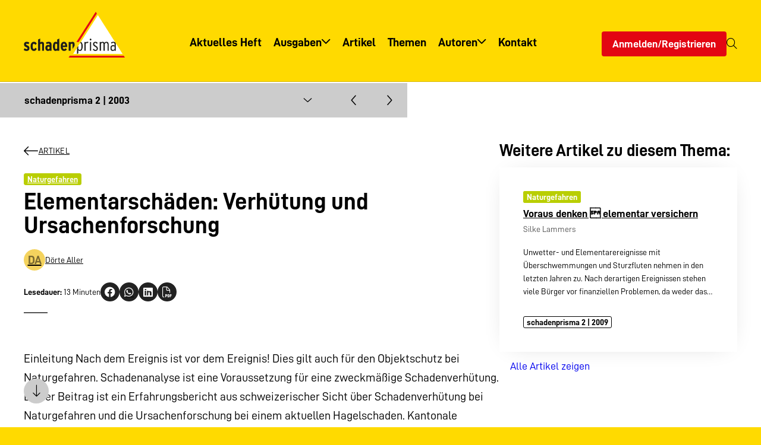

--- FILE ---
content_type: text/html; charset=UTF-8
request_url: https://www.schadenprisma.de/archiv/artikel/elementarschaeden-verhuetung-und-ursachenforschung/
body_size: 26951
content:
<!DOCTYPE html><html lang="de" class="no-js"><head><meta charset="UTF-8"><meta name="viewport" content="width=device-width, initial-scale=1"><link media="all" href="https://www.schadenprisma.de/wp-content/cache/autoptimize/css/autoptimize_5ba428983e73080b42b6d333f697f4a0.css" rel="stylesheet"><link media="print" href="https://www.schadenprisma.de/wp-content/cache/autoptimize/css/autoptimize_d05a20f5272aaae4f3f1c718577631fa.css" rel="stylesheet"><title>Elementarschäden: Verhütung und Ursachenforschung - schadenprisma</title><meta name="robots" content="max-snippet:-1,max-image-preview:large,max-video-preview:-1" /><link rel="canonical" href="https://www.schadenprisma.de/archiv/artikel/elementarschaeden-verhuetung-und-ursachenforschung/" /><meta property="og:type" content="article" /><meta property="og:locale" content="de_DE" /><meta property="og:site_name" content="schadenprisma" /><meta property="og:title" content="Elementarschäden: Verhütung und Ursachenforschung" /><meta property="og:url" content="https://www.schadenprisma.de/archiv/artikel/elementarschaeden-verhuetung-und-ursachenforschung/" /><meta property="og:image" content="https://www.schadenprisma.de/wp-content/uploads/logo-1.png" /><meta property="og:image:width" content="616" /><meta property="og:image:height" content="280" /><meta property="article:published_time" content="2003-02-01T23:00:00+00:00" /><meta property="article:modified_time" content="2003-02-01T23:00:00+00:00" /><meta name="twitter:card" content="summary_large_image" /><meta name="twitter:title" content="Elementarschäden: Verhütung und Ursachenforschung" /><meta name="twitter:image" content="https://www.schadenprisma.de/wp-content/uploads/logo-1.png" /> <script type="application/ld+json">{"@context":"https://schema.org","@graph":[{"@type":"WebSite","@id":"https://www.schadenprisma.de/#/schema/WebSite","url":"https://www.schadenprisma.de/","name":"schadenprisma","description":"Zeitschrift für Schadenverhütung und Schadenforschung der öffentlichen Versicherer","inLanguage":"de","potentialAction":{"@type":"SearchAction","target":{"@type":"EntryPoint","urlTemplate":"https://www.schadenprisma.de/search/{search_term_string}/"},"query-input":"required name=search_term_string"},"publisher":{"@type":"Organization","@id":"https://www.schadenprisma.de/#/schema/Organization","name":"schadenprisma","url":"https://www.schadenprisma.de/","logo":{"@type":"ImageObject","url":"https://www.schadenprisma.de/wp-content/uploads/logo-1.png","contentUrl":"https://www.schadenprisma.de/wp-content/uploads/logo-1.png","width":616,"height":280,"contentSize":"7550"}}},{"@type":"WebPage","@id":"https://www.schadenprisma.de/archiv/artikel/elementarschaeden-verhuetung-und-ursachenforschung/","url":"https://www.schadenprisma.de/archiv/artikel/elementarschaeden-verhuetung-und-ursachenforschung/","name":"Elementarschäden: Verhütung und Ursachenforschung - schadenprisma","inLanguage":"de","isPartOf":{"@id":"https://www.schadenprisma.de/#/schema/WebSite"},"breadcrumb":{"@type":"BreadcrumbList","@id":"https://www.schadenprisma.de/#/schema/BreadcrumbList","itemListElement":[{"@type":"ListItem","position":1,"item":"https://www.schadenprisma.de/","name":"schadenprisma"},{"@type":"ListItem","position":2,"item":"https://www.schadenprisma.de/archiv/themenbereich/naturgefahren/","name":"Thema: Naturgefahren"},{"@type":"ListItem","position":3,"name":"Elementarschäden: Verhütung und Ursachenforschung"}]},"potentialAction":{"@type":"ReadAction","target":"https://www.schadenprisma.de/archiv/artikel/elementarschaeden-verhuetung-und-ursachenforschung/"},"datePublished":"2003-02-01T23:00:00+00:00","dateModified":"2003-02-01T23:00:00+00:00"}]}</script> <link rel='dns-prefetch' href='//www.schadenprisma.de' /><link rel="alternate" title="oEmbed (JSON)" type="application/json+oembed" href="https://www.schadenprisma.de/wp-json/oembed/1.0/embed?url=https%3A%2F%2Fwww.schadenprisma.de%2Farchiv%2Fartikel%2Felementarschaeden-verhuetung-und-ursachenforschung%2F" /><link rel="alternate" title="oEmbed (XML)" type="text/xml+oembed" href="https://www.schadenprisma.de/wp-json/oembed/1.0/embed?url=https%3A%2F%2Fwww.schadenprisma.de%2Farchiv%2Fartikel%2Felementarschaeden-verhuetung-und-ursachenforschung%2F&#038;format=xml" /><style id='wp-img-auto-sizes-contain-inline-css'>img:is([sizes=auto i],[sizes^="auto," i]){contain-intrinsic-size:3000px 1500px}</style><style id='wp-block-library-theme-inline-css'>.wp-block-audio :where(figcaption){color:#555;font-size:13px;text-align:center}.is-dark-theme .wp-block-audio :where(figcaption){color:#ffffffa6}.wp-block-audio{margin:0 0 1em}.wp-block-code{border:1px solid #ccc;border-radius:4px;font-family:Menlo,Consolas,monaco,monospace;padding:.8em 1em}.wp-block-embed :where(figcaption){color:#555;font-size:13px;text-align:center}.is-dark-theme .wp-block-embed :where(figcaption){color:#ffffffa6}.wp-block-embed{margin:0 0 1em}.blocks-gallery-caption{color:#555;font-size:13px;text-align:center}.is-dark-theme .blocks-gallery-caption{color:#ffffffa6}:root :where(.wp-block-image figcaption){color:#555;font-size:13px;text-align:center}.is-dark-theme :root :where(.wp-block-image figcaption){color:#ffffffa6}.wp-block-image{margin:0 0 1em}.wp-block-pullquote{border-bottom:4px solid;border-top:4px solid;color:currentColor;margin-bottom:1.75em}.wp-block-pullquote :where(cite),.wp-block-pullquote :where(footer),.wp-block-pullquote__citation{color:currentColor;font-size:.8125em;font-style:normal;text-transform:uppercase}.wp-block-quote{border-left:.25em solid;margin:0 0 1.75em;padding-left:1em}.wp-block-quote cite,.wp-block-quote footer{color:currentColor;font-size:.8125em;font-style:normal;position:relative}.wp-block-quote:where(.has-text-align-right){border-left:none;border-right:.25em solid;padding-left:0;padding-right:1em}.wp-block-quote:where(.has-text-align-center){border:none;padding-left:0}.wp-block-quote.is-large,.wp-block-quote.is-style-large,.wp-block-quote:where(.is-style-plain){border:none}.wp-block-search .wp-block-search__label{font-weight:700}.wp-block-search__button{border:1px solid #ccc;padding:.375em .625em}:where(.wp-block-group.has-background){padding:1.25em 2.375em}.wp-block-separator.has-css-opacity{opacity:.4}.wp-block-separator{border:none;border-bottom:2px solid;margin-left:auto;margin-right:auto}.wp-block-separator.has-alpha-channel-opacity{opacity:1}.wp-block-separator:not(.is-style-wide):not(.is-style-dots){width:100px}.wp-block-separator.has-background:not(.is-style-dots){border-bottom:none;height:1px}.wp-block-separator.has-background:not(.is-style-wide):not(.is-style-dots){height:2px}.wp-block-table{margin:0 0 1em}.wp-block-table td,.wp-block-table th{word-break:normal}.wp-block-table :where(figcaption){color:#555;font-size:13px;text-align:center}.is-dark-theme .wp-block-table :where(figcaption){color:#ffffffa6}.wp-block-video :where(figcaption){color:#555;font-size:13px;text-align:center}.is-dark-theme .wp-block-video :where(figcaption){color:#ffffffa6}.wp-block-video{margin:0 0 1em}:root :where(.wp-block-template-part.has-background){margin-bottom:0;margin-top:0;padding:1.25em 2.375em}</style><style id='global-styles-inline-css'>:root{--wp--preset--aspect-ratio--square:1;--wp--preset--aspect-ratio--4-3:4/3;--wp--preset--aspect-ratio--3-4:3/4;--wp--preset--aspect-ratio--3-2:3/2;--wp--preset--aspect-ratio--2-3:2/3;--wp--preset--aspect-ratio--16-9:16/9;--wp--preset--aspect-ratio--9-16:9/16;--wp--preset--color--black:#000;--wp--preset--color--cyan-bluish-gray:#abb8c3;--wp--preset--color--white:#fff;--wp--preset--color--pale-pink:#f78da7;--wp--preset--color--vivid-red:#cf2e2e;--wp--preset--color--luminous-vivid-orange:#ff6900;--wp--preset--color--luminous-vivid-amber:#fcb900;--wp--preset--color--light-green-cyan:#7bdcb5;--wp--preset--color--vivid-green-cyan:#00d084;--wp--preset--color--pale-cyan-blue:#8ed1fc;--wp--preset--color--vivid-cyan-blue:#0693e3;--wp--preset--color--vivid-purple:#9b51e0;--wp--preset--color--primary:var(--theme--color--primary);--wp--preset--color--secondary:var(--theme--color--secondary);--wp--preset--color--txt:var(--theme--color--text);--wp--preset--color--background:var(--theme--color--background);--wp--preset--color--darker:var(--theme--color--darker);--wp--preset--color--lighter:var(--theme--color--lighter);--wp--preset--gradient--vivid-cyan-blue-to-vivid-purple:linear-gradient(135deg,#0693e3 0%,#9b51e0 100%);--wp--preset--gradient--light-green-cyan-to-vivid-green-cyan:linear-gradient(135deg,#7adcb4 0%,#00d082 100%);--wp--preset--gradient--luminous-vivid-amber-to-luminous-vivid-orange:linear-gradient(135deg,#fcb900 0%,#ff6900 100%);--wp--preset--gradient--luminous-vivid-orange-to-vivid-red:linear-gradient(135deg,#ff6900 0%,#cf2e2e 100%);--wp--preset--gradient--very-light-gray-to-cyan-bluish-gray:linear-gradient(135deg,#eee 0%,#a9b8c3 100%);--wp--preset--gradient--cool-to-warm-spectrum:linear-gradient(135deg,#4aeadc 0%,#9778d1 20%,#cf2aba 40%,#ee2c82 60%,#fb6962 80%,#fef84c 100%);--wp--preset--gradient--blush-light-purple:linear-gradient(135deg,#ffceec 0%,#9896f0 100%);--wp--preset--gradient--blush-bordeaux:linear-gradient(135deg,#fecda5 0%,#fe2d2d 50%,#6b003e 100%);--wp--preset--gradient--luminous-dusk:linear-gradient(135deg,#ffcb70 0%,#c751c0 50%,#4158d0 100%);--wp--preset--gradient--pale-ocean:linear-gradient(135deg,#fff5cb 0%,#b6e3d4 50%,#33a7b5 100%);--wp--preset--gradient--electric-grass:linear-gradient(135deg,#caf880 0%,#71ce7e 100%);--wp--preset--gradient--midnight:linear-gradient(135deg,#020381 0%,#2874fc 100%);--wp--preset--font-size--small:var(--theme--font-size--small);--wp--preset--font-size--medium:var(--theme--font-size--medium);--wp--preset--font-size--large:var(--theme--font-size--large);--wp--preset--font-size--x-large:42px;--wp--preset--font-size--xsmall:var(--theme--font-size--xsmall);--wp--preset--font-size--normal:var(--theme--font-size--normal);--wp--preset--font-size--xlarge:var(--theme--font-size--xlarge);--wp--preset--font-size--xxlarge:var(--theme--font-size--xxlarge);--wp--preset--font-family--primary:var(--theme--font-family--primary);--wp--preset--spacing--20:.44rem;--wp--preset--spacing--30:.67rem;--wp--preset--spacing--40:1rem;--wp--preset--spacing--50:1.5rem;--wp--preset--spacing--60:2.25rem;--wp--preset--spacing--70:3.38rem;--wp--preset--spacing--80:5.06rem;--wp--preset--spacing--xsmall:var(--theme--gap--xsmall);--wp--preset--spacing--small:var(--theme--gap--small);--wp--preset--spacing--normal:var(--theme--gap--normal);--wp--preset--spacing--medium:var(--theme--gap--medium);--wp--preset--spacing--large:var(--theme--gap--large);--wp--preset--spacing--xlarge:var(--theme--gap--xlarge);--wp--preset--shadow--natural:6px 6px 9px rgba(0,0,0,.2);--wp--preset--shadow--deep:12px 12px 50px rgba(0,0,0,.4);--wp--preset--shadow--sharp:6px 6px 0px rgba(0,0,0,.2);--wp--preset--shadow--outlined:6px 6px 0px -3px #fff,6px 6px #000;--wp--preset--shadow--crisp:6px 6px 0px #000}:root{--wp--style--global--content-size:1280px;--wp--style--global--wide-size:1600px}:where(body){margin:0}.wp-site-blocks>.alignleft{float:left;margin-right:2em}.wp-site-blocks>.alignright{float:right;margin-left:2em}.wp-site-blocks>.aligncenter{justify-content:center;margin-left:auto;margin-right:auto}:where(.wp-site-blocks)>*{margin-block-start:var(--theme--font-size--normal);margin-block-end:0}:where(.wp-site-blocks)>:first-child{margin-block-start:0}:where(.wp-site-blocks)>:last-child{margin-block-end:0}:root{--wp--style--block-gap:var(--theme--font-size--normal)}:root :where(.is-layout-flow)>:first-child{margin-block-start:0}:root :where(.is-layout-flow)>:last-child{margin-block-end:0}:root :where(.is-layout-flow)>*{margin-block-start:var(--theme--font-size--normal);margin-block-end:0}:root :where(.is-layout-constrained)>:first-child{margin-block-start:0}:root :where(.is-layout-constrained)>:last-child{margin-block-end:0}:root :where(.is-layout-constrained)>*{margin-block-start:var(--theme--font-size--normal);margin-block-end:0}:root :where(.is-layout-flex){gap:var(--theme--font-size--normal)}:root :where(.is-layout-grid){gap:var(--theme--font-size--normal)}.is-layout-flow>.alignleft{float:left;margin-inline-start:0;margin-inline-end:2em}.is-layout-flow>.alignright{float:right;margin-inline-start:2em;margin-inline-end:0}.is-layout-flow>.aligncenter{margin-left:auto !important;margin-right:auto !important}.is-layout-constrained>.alignleft{float:left;margin-inline-start:0;margin-inline-end:2em}.is-layout-constrained>.alignright{float:right;margin-inline-start:2em;margin-inline-end:0}.is-layout-constrained>.aligncenter{margin-left:auto !important;margin-right:auto !important}.is-layout-constrained>:where(:not(.alignleft):not(.alignright):not(.alignfull)){max-width:var(--wp--style--global--content-size);margin-left:auto !important;margin-right:auto !important}.is-layout-constrained>.alignwide{max-width:var(--wp--style--global--wide-size)}body .is-layout-flex{display:flex}.is-layout-flex{flex-wrap:wrap;align-items:center}.is-layout-flex>:is(*,div){margin:0}body .is-layout-grid{display:grid}.is-layout-grid>:is(*,div){margin:0}body{background-color:var(--theme--color--secondary);color:var(--theme--color--text);font-family:var(--theme--font-family--primary);font-size:var(--theme--font-size--normal);font-weight:400;line-height:var(--theme--line-height--normal);padding-top:0;padding-right:0;padding-bottom:0;padding-left:0}a:where(:not(.wp-element-button)){color:var(--theme--color--primary);text-decoration:none}h1,h2,h3,h4,h5,h6{font-weight:700;line-height:1;margin-bottom:.5em}h1{font-size:var(--theme--font-size--xxlarge);margin-bottom:.25em}h2{font-size:var(--theme--font-size--xlarge);margin-bottom:.35em}h3{font-size:var(--theme--font-size--large)}h4{font-size:var(--theme--font-size--medium)}h5{font-size:var(--theme--font-size--normal)}h6{font-size:var(--theme--font-size--small)}:root :where(.wp-element-button,.wp-block-button__link){background-color:var(--theme--color--primary);border-radius:0;border-width:0;color:var(--theme--color--background);font-family:inherit;font-size:var(--theme--font-size--normal);font-style:inherit;font-weight:inherit;letter-spacing:inherit;line-height:inherit;padding:.5em 1em;text-decoration:none;text-transform:inherit}.has-black-color{color:var(--wp--preset--color--black) !important}.has-cyan-bluish-gray-color{color:var(--wp--preset--color--cyan-bluish-gray) !important}.has-white-color{color:var(--wp--preset--color--white) !important}.has-pale-pink-color{color:var(--wp--preset--color--pale-pink) !important}.has-vivid-red-color{color:var(--wp--preset--color--vivid-red) !important}.has-luminous-vivid-orange-color{color:var(--wp--preset--color--luminous-vivid-orange) !important}.has-luminous-vivid-amber-color{color:var(--wp--preset--color--luminous-vivid-amber) !important}.has-light-green-cyan-color{color:var(--wp--preset--color--light-green-cyan) !important}.has-vivid-green-cyan-color{color:var(--wp--preset--color--vivid-green-cyan) !important}.has-pale-cyan-blue-color{color:var(--wp--preset--color--pale-cyan-blue) !important}.has-vivid-cyan-blue-color{color:var(--wp--preset--color--vivid-cyan-blue) !important}.has-vivid-purple-color{color:var(--wp--preset--color--vivid-purple) !important}.has-primary-color{color:var(--wp--preset--color--primary) !important}.has-secondary-color{color:var(--wp--preset--color--secondary) !important}.has-txt-color{color:var(--wp--preset--color--txt) !important}.has-background-color{color:var(--wp--preset--color--background) !important}.has-darker-color{color:var(--wp--preset--color--darker) !important}.has-lighter-color{color:var(--wp--preset--color--lighter) !important}.has-black-background-color{background-color:var(--wp--preset--color--black) !important}.has-cyan-bluish-gray-background-color{background-color:var(--wp--preset--color--cyan-bluish-gray) !important}.has-white-background-color{background-color:var(--wp--preset--color--white) !important}.has-pale-pink-background-color{background-color:var(--wp--preset--color--pale-pink) !important}.has-vivid-red-background-color{background-color:var(--wp--preset--color--vivid-red) !important}.has-luminous-vivid-orange-background-color{background-color:var(--wp--preset--color--luminous-vivid-orange) !important}.has-luminous-vivid-amber-background-color{background-color:var(--wp--preset--color--luminous-vivid-amber) !important}.has-light-green-cyan-background-color{background-color:var(--wp--preset--color--light-green-cyan) !important}.has-vivid-green-cyan-background-color{background-color:var(--wp--preset--color--vivid-green-cyan) !important}.has-pale-cyan-blue-background-color{background-color:var(--wp--preset--color--pale-cyan-blue) !important}.has-vivid-cyan-blue-background-color{background-color:var(--wp--preset--color--vivid-cyan-blue) !important}.has-vivid-purple-background-color{background-color:var(--wp--preset--color--vivid-purple) !important}.has-primary-background-color{background-color:var(--wp--preset--color--primary) !important}.has-secondary-background-color{background-color:var(--wp--preset--color--secondary) !important}.has-txt-background-color{background-color:var(--wp--preset--color--txt) !important}.has-background-background-color{background-color:var(--wp--preset--color--background) !important}.has-darker-background-color{background-color:var(--wp--preset--color--darker) !important}.has-lighter-background-color{background-color:var(--wp--preset--color--lighter) !important}.has-black-border-color{border-color:var(--wp--preset--color--black) !important}.has-cyan-bluish-gray-border-color{border-color:var(--wp--preset--color--cyan-bluish-gray) !important}.has-white-border-color{border-color:var(--wp--preset--color--white) !important}.has-pale-pink-border-color{border-color:var(--wp--preset--color--pale-pink) !important}.has-vivid-red-border-color{border-color:var(--wp--preset--color--vivid-red) !important}.has-luminous-vivid-orange-border-color{border-color:var(--wp--preset--color--luminous-vivid-orange) !important}.has-luminous-vivid-amber-border-color{border-color:var(--wp--preset--color--luminous-vivid-amber) !important}.has-light-green-cyan-border-color{border-color:var(--wp--preset--color--light-green-cyan) !important}.has-vivid-green-cyan-border-color{border-color:var(--wp--preset--color--vivid-green-cyan) !important}.has-pale-cyan-blue-border-color{border-color:var(--wp--preset--color--pale-cyan-blue) !important}.has-vivid-cyan-blue-border-color{border-color:var(--wp--preset--color--vivid-cyan-blue) !important}.has-vivid-purple-border-color{border-color:var(--wp--preset--color--vivid-purple) !important}.has-primary-border-color{border-color:var(--wp--preset--color--primary) !important}.has-secondary-border-color{border-color:var(--wp--preset--color--secondary) !important}.has-txt-border-color{border-color:var(--wp--preset--color--txt) !important}.has-background-border-color{border-color:var(--wp--preset--color--background) !important}.has-darker-border-color{border-color:var(--wp--preset--color--darker) !important}.has-lighter-border-color{border-color:var(--wp--preset--color--lighter) !important}.has-vivid-cyan-blue-to-vivid-purple-gradient-background{background:var(--wp--preset--gradient--vivid-cyan-blue-to-vivid-purple) !important}.has-light-green-cyan-to-vivid-green-cyan-gradient-background{background:var(--wp--preset--gradient--light-green-cyan-to-vivid-green-cyan) !important}.has-luminous-vivid-amber-to-luminous-vivid-orange-gradient-background{background:var(--wp--preset--gradient--luminous-vivid-amber-to-luminous-vivid-orange) !important}.has-luminous-vivid-orange-to-vivid-red-gradient-background{background:var(--wp--preset--gradient--luminous-vivid-orange-to-vivid-red) !important}.has-very-light-gray-to-cyan-bluish-gray-gradient-background{background:var(--wp--preset--gradient--very-light-gray-to-cyan-bluish-gray) !important}.has-cool-to-warm-spectrum-gradient-background{background:var(--wp--preset--gradient--cool-to-warm-spectrum) !important}.has-blush-light-purple-gradient-background{background:var(--wp--preset--gradient--blush-light-purple) !important}.has-blush-bordeaux-gradient-background{background:var(--wp--preset--gradient--blush-bordeaux) !important}.has-luminous-dusk-gradient-background{background:var(--wp--preset--gradient--luminous-dusk) !important}.has-pale-ocean-gradient-background{background:var(--wp--preset--gradient--pale-ocean) !important}.has-electric-grass-gradient-background{background:var(--wp--preset--gradient--electric-grass) !important}.has-midnight-gradient-background{background:var(--wp--preset--gradient--midnight) !important}.has-small-font-size{font-size:var(--wp--preset--font-size--small) !important}.has-medium-font-size{font-size:var(--wp--preset--font-size--medium) !important}.has-large-font-size{font-size:var(--wp--preset--font-size--large) !important}.has-x-large-font-size{font-size:var(--wp--preset--font-size--x-large) !important}.has-xsmall-font-size{font-size:var(--wp--preset--font-size--xsmall) !important}.has-normal-font-size{font-size:var(--wp--preset--font-size--normal) !important}.has-xlarge-font-size{font-size:var(--wp--preset--font-size--xlarge) !important}.has-xxlarge-font-size{font-size:var(--wp--preset--font-size--xxlarge) !important}.has-primary-font-family{font-family:var(--wp--preset--font-family--primary) !important}:root :where(.wp-block-columns-is-layout-flow)>:first-child{margin-block-start:0}:root :where(.wp-block-columns-is-layout-flow)>:last-child{margin-block-end:0}:root :where(.wp-block-columns-is-layout-flow)>*{margin-block-start:var(--theme--gap--normal);margin-block-end:0}:root :where(.wp-block-columns-is-layout-constrained)>:first-child{margin-block-start:0}:root :where(.wp-block-columns-is-layout-constrained)>:last-child{margin-block-end:0}:root :where(.wp-block-columns-is-layout-constrained)>*{margin-block-start:var(--theme--gap--normal);margin-block-end:0}:root :where(.wp-block-columns-is-layout-flex){gap:var(--theme--gap--normal)}:root :where(.wp-block-columns-is-layout-grid){gap:var(--theme--gap--normal)}:root :where(.wp-block-pullquote){font-size:1.5em;line-height:1.6}</style><link rel='stylesheet' id='borlabs-cookie-custom-css' href='https://www.schadenprisma.de/wp-content/cache/autoptimize/css/autoptimize_single_190fe1ff7de890f8bc2e4a67d9ce205c.css' media='all' /><link rel='stylesheet' id='dashicons-css' href='https://www.schadenprisma.de/wp-includes/css/dashicons.min.css' media='all' /><style id='block-visibility-screen-size-styles-inline-css'>@media (min-width:992px){.block-visibility-hide-large-screen{display:none !important}}@media (min-width:768px) and (max-width:991.98px){.block-visibility-hide-medium-screen{display:none !important}}@media (max-width:767.98px){.block-visibility-hide-small-screen{display:none !important}}</style> <script src="https://www.schadenprisma.de/wp-includes/js/jquery/jquery.min.js" id="jquery-core-js"></script> <script id="wp-util-js-extra">var _wpUtilSettings={"ajax":{"url":"/wp-admin/admin-ajax.php"}};</script> <script data-no-optimize="1" data-no-minify="1" data-cfasync="false" src="https://www.schadenprisma.de/wp-content/cache/autoptimize/js/autoptimize_single_281d647a3a10d89b20226b3ae5c70e88.js" id="borlabs-cookie-config-js"></script> <script id="acf-js-extra">var acfL10n={"Are you sure?":"Bist du dir sicher?","Yes":"Ja","No":"Nein","Remove":"Entfernen","Cancel":"Abbrechen","Close modal":"Modal schlie\u00dfen","The changes you made will be lost if you navigate away from this page":"Deine \u00c4nderungen werden verlorengehen, wenn du diese Seite verl\u00e4sst","Validation successful":"Die \u00dcberpr\u00fcfung war erfolgreich","Validation failed":"Die \u00dcberpr\u00fcfung ist fehlgeschlagen","1 field requires attention":"1 Feld erfordert Aufmerksamkeit","%d fields require attention":"%d Felder erfordern Aufmerksamkeit","Edit field group":"Feldgruppe bearbeiten","Select Image":"Bild ausw\u00e4hlen","Edit Image":"Bild bearbeiten","Update Image":"Bild aktualisieren","All images":"Alle Bilder","Select File":"Datei ausw\u00e4hlen","Edit File":"Datei bearbeiten","Update File":"Datei aktualisieren","Maximum values reached ( {max} values )":"Die maximal m\u00f6glichen Werte wurden erreicht ({max} Werte)","Loading":"Wird geladen","No matches found":"Keine \u00dcbereinstimmung gefunden","Sorry, this browser does not support geolocation":"Dieser Browser unterst\u00fctzt leider keine Standortbestimmung","Minimum rows not reached ({min} rows)":"Mindestzahl der Eintr\u00e4ge hat ({min} Reihen) erreicht","Maximum rows reached ({max} rows)":"H\u00f6chstzahl der Eintr\u00e4ge hat ({max} Reihen) erreicht","layout":"Layout","layouts":"Eintr\u00e4ge","Fields":"Felder","Duplicate":"Duplizieren","Delete":"L\u00f6schen","Delete Layout":"Layout l\u00f6schen","This field requires at least {min} {label} {identifier}":"Dieses Feld erfordert mindestens {min} {label} {identifier}","This field has a limit of {max} {label} {identifier}":"Dieses Feld erlaubt h\u00f6chstens {max} {label} {identifier}","{available} {label} {identifier} available (max {max})":"{available} {label} {identifier} m\u00f6glich (max {max})","{required} {label} {identifier} required (min {min})":"{required} {label} {identifier} erforderlich (min {min})","Flexible Content requires at least 1 layout":"Flexibler Inhalt ben\u00f6tigt mindestens ein Layout","Add Image to Gallery":"Bild zur Galerie hinzuf\u00fcgen","Maximum selection reached":"Maximale Auswahl erreicht","Select.verb":"Ausw\u00e4hlen","Edit.verb":"Bearbeiten","Update.verb":"Aktualisieren","Uploaded to this post":"Zu diesem Beitrag hochgeladen","Expand Details":"Details einblenden","Collapse Details":"Details ausblenden","Restricted":"Eingeschr\u00e4nkt"};</script> <script src="https://www.schadenprisma.de/wp-content/plugins/advanced-custom-fields-pro/assets/build/js/acf.min.js" id="acf-js"></script> <script src="https://www.schadenprisma.de/wp-includes/js/dist/dom-ready.min.js" id="wp-dom-ready-js"></script> <script src="https://www.schadenprisma.de/wp-includes/js/dist/hooks.min.js" id="wp-hooks-js"></script> <script src="https://www.schadenprisma.de/wp-includes/js/dist/i18n.min.js" id="wp-i18n-js"></script> <script id="wp-i18n-js-after">wp.i18n.setLocaleData({'text direction\u0004ltr':['ltr']});</script> <script id="wp-a11y-js-translations">(function(domain,translations){var localeData=translations.locale_data[domain]||translations.locale_data.messages;localeData[""].domain=domain;wp.i18n.setLocaleData(localeData,domain);})("default",{"translation-revision-date":"2026-01-20 17:38:30+0000","generator":"GlotPress\/4.0.3","domain":"messages","locale_data":{"messages":{"":{"domain":"messages","plural-forms":"nplurals=2; plural=n != 1;","lang":"de"},"Notifications":["Benachrichtigungen"]}},"comment":{"reference":"wp-includes\/js\/dist\/a11y.js"}});</script> <script src="https://www.schadenprisma.de/wp-includes/js/dist/a11y.min.js" id="wp-a11y-js"></script> <script src="https://www.schadenprisma.de/wp-content/plugins/advanced-custom-fields-pro/assets/build/js/acf-input.min.js" id="acf-input-js"></script> <script src="https://www.schadenprisma.de/wp-content/plugins/advanced-custom-fields-pro/assets/build/js/pro/acf-pro-input.min.js" id="acf-pro-input-js"></script> <script src="https://www.schadenprisma.de/wp-content/plugins/advanced-custom-fields-pro/assets/build/js/pro/acf-pro-ui-options-page.min.js" id="acf-pro-ui-options-page-js"></script> <script id="jquery-ui-datepicker-js-after">jQuery(function(jQuery){jQuery.datepicker.setDefaults({"closeText":"Schlie\u00dfen","currentText":"Heute","monthNames":["Januar","Februar","M\u00e4rz","April","Mai","Juni","Juli","August","September","Oktober","November","Dezember"],"monthNamesShort":["Jan.","Feb.","M\u00e4rz","Apr.","Mai","Juni","Juli","Aug.","Sep.","Okt.","Nov.","Dez."],"nextText":"Weiter","prevText":"Zur\u00fcck","dayNames":["Sonntag","Montag","Dienstag","Mittwoch","Donnerstag","Freitag","Samstag"],"dayNamesShort":["So.","Mo.","Di.","Mi.","Do.","Fr.","Sa."],"dayNamesMin":["S","M","D","M","D","F","S"],"dateFormat":"d. MM yy","firstDay":1,"isRTL":false});});</script> <link rel="https://api.w.org/" href="https://www.schadenprisma.de/wp-json/" /><link rel="alternate" title="JSON" type="application/json" href="https://www.schadenprisma.de/wp-json/wp/v2/article/5291" /><link rel="EditURI" type="application/rsd+xml" title="RSD" href="https://www.schadenprisma.de/xmlrpc.php?rsd" /><link rel="icon" href="https://www.schadenprisma.de/wp-content/uploads/cropped-icon-32x32.png" sizes="32x32" /><link rel="icon" href="https://www.schadenprisma.de/wp-content/uploads/cropped-icon-192x192.png" sizes="192x192" /><link rel="apple-touch-icon" href="https://www.schadenprisma.de/wp-content/uploads/cropped-icon-180x180.png" /><meta name="msapplication-TileImage" content="https://www.schadenprisma.de/wp-content/uploads/cropped-icon-270x270.png" /></head><body class="startup wp-singular article-template-default single single-article wp-custom-logo wp-embed-responsive wp-theme-agoodstart6 wp-child-theme-startup logged-out"><div id="page" class="page-container"><div class="header-container"><header id="header" class="page-header alignwide"><nav class="header__menu header__menu--mobile hidden-l"><ul id="mobile-menu" class="menu menu-mobile menu-depth-0"><li class="menu-item menu-item-has-icon menu-item-depth-0"><a title="Menü" href="#sidebar-mobile" class="menu-link menu-link-depth-0"><em class="menu-link-icon"><i class="fa-light fa-bars fa-fw"></i></em></a></li></ul></nav><div class="header__branding"><div class="branding has-logo has-home-link"><div class="logo"> <a href="https://www.schadenprisma.de" title="schadenprisma - Zeitschrift für Schadenverhütung und Schadenforschung der öffentlichen Versicherer"> <img class="logo__large " src="https://www.schadenprisma.de/wp-content/uploads/logo-1.png" alt="schadenprisma - Zeitschrift für Schadenverhütung und Schadenforschung der öffentlichen Versicherer" width="308" height="140"> </a></div><div class="slogan"> <a href="https://www.schadenprisma.de" title="schadenprisma - Zeitschrift für Schadenverhütung und Schadenforschung der öffentlichen Versicherer"> Zeitschrift für Schadenverhütung und Schadenforschung der öffentlichen Versicherer </a></div></div></div><nav class="header__menu header__menu--primary hidden-s hidden-m"><ul id="primary-menu" class="menu menu-primary menu-depth-0"><li class="menu-item menu-item-home menu-item-depth-0"><a title="Aktuelles Heft" href="https://www.schadenprisma.de/" class="menu-link menu-link-depth-0"><em class="menu-link-title">Aktuelles Heft</em></a></li><li class="menu-item menu-item-has-children menu-item-depth-0"><a title="Ausgaben" href="https://www.schadenprisma.de/ausgaben/" class="menu-link menu-link-depth-0"><em class="menu-link-title">Ausgaben</em></a><ul class="menu menu-depth-1"><li class="menu-item menu-item-depth-1"><a title="Übersicht" href="https://www.schadenprisma.de/ausgaben/" class="menu-link menu-link-depth-1"><em class="menu-link-title">Übersicht</em></a></li><li class="newsletter menu-item menu-item-depth-1"><a title="Informationsservice" href="https://www.schadenprisma.de/informationsservice/" class="menu-link menu-link-depth-1"><em class="menu-link-title">Informationsservice</em></a></li></ul></li><li class="menu-item menu-item-depth-0"><a title="Artikel" href="https://www.schadenprisma.de/archiv/" class="menu-link menu-link-depth-0"><em class="menu-link-title">Artikel</em></a></li><li class="menu-item menu-item-depth-0"><a title="Themen" href="https://www.schadenprisma.de/themen/" class="menu-link menu-link-depth-0"><em class="menu-link-title">Themen</em></a></li><li class="menu-item menu-item-has-children menu-item-depth-0"><a title="Autoren" href="https://www.schadenprisma.de/autoren/" class="menu-link menu-link-depth-0"><em class="menu-link-title">Autoren</em></a><ul class="menu menu-depth-1"><li class="menu-item menu-item-depth-1"><a title="Übersicht" href="https://www.schadenprisma.de/autoren/" class="menu-link menu-link-depth-1"><em class="menu-link-title">Übersicht</em></a></li><li class="menu-item menu-item-depth-1"><a title="Autoreninfo" href="https://www.schadenprisma.de/autoreninfo/" class="menu-link menu-link-depth-1"><em class="menu-link-title">Autoreninfo</em></a></li></ul></li><li class="menu-item menu-item-depth-0"><a title="Kontakt" href="https://www.schadenprisma.de/kontakt/" class="menu-link menu-link-depth-0"><em class="menu-link-title">Kontakt</em></a></li></ul></nav><nav class="header__menu header__menu--meta"><ul id="meta-menu" class="menu menu-meta menu-depth-0"><li class="login hidden-s nmr-logged-out menu-item menu-item-depth-0"><a title="Anmelden/Registrieren" href="https://www.schadenprisma.de/mein-schadenprisma/" class="menu-link menu-link-depth-0"><em class="menu-link-title">Anmelden/Registrieren</em></a></li><li class="hidden-l menu-item menu-item-has-icon menu-item-depth-0"><a title="Mein schadenprisma" href="https://www.schadenprisma.de/mein-schadenprisma/" class="menu-link menu-link-depth-0"><em class="menu-link-icon"><i class="fa-light fa-circle-user "></i></em></a></li><li class="search menu-item menu-item-has-icon menu-item-depth-0"><a title="Suche" href="#sidebar-search" class="menu-link menu-link-depth-0"><em class="menu-link-icon"><i class="fa-light fa-magnifying-glass "></i></em></a></li></ul></nav></header></div><div class="main-container"><main id="main"><div id="content" class="page-content"><div class="wp-block-article-pagination top"  ><div class="article-pagination"><div class="article-pagination__issues"> <select name="issue"><option value="https://www.schadenprisma.de/archiv/ausgabe/4-2025/" >schadenprisma 4 | 2025</option><option value="https://www.schadenprisma.de/archiv/ausgabe/3-2025/" >schadenprisma 3 | 2025</option><option value="https://www.schadenprisma.de/archiv/ausgabe/2-2025/" >schadenprisma 2 | 2025</option><option value="https://www.schadenprisma.de/archiv/ausgabe/1-2025/" >schadenprisma 1 | 2025</option><option value="https://www.schadenprisma.de/archiv/ausgabe/risikomanagement-in-der-landwirtschaft-2024/" >Sonderheft Risikomanagement in der Landwirtschaft / 2024</option><option value="https://www.schadenprisma.de/archiv/ausgabe/4-2024/" >schadenprisma 4 | 2024</option><option value="https://www.schadenprisma.de/archiv/ausgabe/3-2024/" >schadenprisma 3 | 2024</option><option value="https://www.schadenprisma.de/archiv/ausgabe/2-2024/" >schadenprisma 2 | 2024</option><option value="https://www.schadenprisma.de/archiv/ausgabe/1-2024/" >schadenprisma 1 | 2024</option><option value="https://www.schadenprisma.de/archiv/ausgabe/4-2023/" >schadenprisma 4 | 2023</option><option value="https://www.schadenprisma.de/archiv/ausgabe/32023/" >schadenprisma 3 | 2023</option><option value="https://www.schadenprisma.de/archiv/ausgabe/22023/" >schadenprisma 2 | 2023</option><option value="https://www.schadenprisma.de/archiv/ausgabe/12023/" >schadenprisma 1 | 2023</option><option value="https://www.schadenprisma.de/archiv/ausgabe/42022/" >schadenprisma 4 | 2022</option><option value="https://www.schadenprisma.de/archiv/ausgabe/32022/" >schadenprisma 3 | 2022</option><option value="https://www.schadenprisma.de/archiv/ausgabe/22022/" >schadenprisma 2 | 2022</option><option value="https://www.schadenprisma.de/archiv/ausgabe/12022/" >schadenprisma 1 | 2022</option><option value="https://www.schadenprisma.de/archiv/ausgabe/42021/" >schadenprisma 4 | 2021</option><option value="https://www.schadenprisma.de/archiv/ausgabe/32021/" >schadenprisma 3 | 2021</option><option value="https://www.schadenprisma.de/archiv/ausgabe/22021/" >schadenprisma 2 | 2021</option><option value="https://www.schadenprisma.de/archiv/ausgabe/12021/" >schadenprisma 1 | 2021</option><option value="https://www.schadenprisma.de/archiv/ausgabe/42020/" >schadenprisma 4 | 2020</option><option value="https://www.schadenprisma.de/archiv/ausgabe/32020/" >schadenprisma 3 | 2020</option><option value="https://www.schadenprisma.de/archiv/ausgabe/22020/" >schadenprisma 2 | 2020</option><option value="https://www.schadenprisma.de/archiv/ausgabe/1-2020/" >schadenprisma 1 | 2020</option><option value="https://www.schadenprisma.de/archiv/ausgabe/4-2019/" >schadenprisma 4 | 2019</option><option value="https://www.schadenprisma.de/archiv/ausgabe/3-2019/" >schadenprisma 3 | 2019</option><option value="https://www.schadenprisma.de/archiv/ausgabe/2-2019/" >schadenprisma 2 | 2019</option><option value="https://www.schadenprisma.de/archiv/ausgabe/1-2019/" >schadenprisma 1 | 2019</option><option value="https://www.schadenprisma.de/archiv/ausgabe/4-2018/" >schadenprisma 4 | 2018</option><option value="https://www.schadenprisma.de/archiv/ausgabe/32018/" >schadenprisma 3 | 2018</option><option value="https://www.schadenprisma.de/archiv/ausgabe/2-2018/" >schadenprisma 2 | 2018</option><option value="https://www.schadenprisma.de/archiv/ausgabe/1-2018/" >schadenprisma 1 | 2018</option><option value="https://www.schadenprisma.de/archiv/ausgabe/4-2017/" >schadenprisma 4 | 2017</option><option value="https://www.schadenprisma.de/archiv/ausgabe/3-2017/" >schadenprisma 3 | 2017</option><option value="https://www.schadenprisma.de/archiv/ausgabe/2-2017/" >schadenprisma 2 | 2017</option><option value="https://www.schadenprisma.de/archiv/ausgabe/1-2017/" >schadenprisma 1 | 2017</option><option value="https://www.schadenprisma.de/archiv/ausgabe/4-2016/" >schadenprisma 4 | 2016</option><option value="https://www.schadenprisma.de/archiv/ausgabe/3-2016/" >schadenprisma 3 | 2016</option><option value="https://www.schadenprisma.de/archiv/ausgabe/2-2016/" >schadenprisma 2 | 2016</option><option value="https://www.schadenprisma.de/archiv/ausgabe/1-2016/" >schadenprisma 1 | 2016</option><option value="https://www.schadenprisma.de/archiv/ausgabe/4-2015/" >schadenprisma 4 | 2015</option><option value="https://www.schadenprisma.de/archiv/ausgabe/3-2015/" >schadenprisma 3 | 2015</option><option value="https://www.schadenprisma.de/archiv/ausgabe/2-2015/" >schadenprisma 2 | 2015</option><option value="https://www.schadenprisma.de/archiv/ausgabe/1-2015/" >schadenprisma 1 | 2015</option><option value="https://www.schadenprisma.de/archiv/ausgabe/4-2014/" >schadenprisma 4 | 2014</option><option value="https://www.schadenprisma.de/archiv/ausgabe/feuerwehren/" >Sonderheft Feuerwehren</option><option value="https://www.schadenprisma.de/archiv/ausgabe/3-2014/" >schadenprisma 3 | 2014</option><option value="https://www.schadenprisma.de/archiv/ausgabe/2-2014/" >schadenprisma 2 | 2014</option><option value="https://www.schadenprisma.de/archiv/ausgabe/1-2014/" >schadenprisma 1 | 2014</option><option value="https://www.schadenprisma.de/archiv/ausgabe/landwirtschaft/" >Sonderheft Landwirtschaft</option><option value="https://www.schadenprisma.de/archiv/ausgabe/4-2013/" >schadenprisma 4 | 2013</option><option value="https://www.schadenprisma.de/archiv/ausgabe/3-2013/" >schadenprisma 3 | 2013</option><option value="https://www.schadenprisma.de/archiv/ausgabe/2-2013/" >schadenprisma 2 | 2013</option><option value="https://www.schadenprisma.de/archiv/ausgabe/1-2013/" >schadenprisma 1 | 2013</option><option value="https://www.schadenprisma.de/archiv/ausgabe/4-2012/" >schadenprisma 4 | 2012</option><option value="https://www.schadenprisma.de/archiv/ausgabe/3-2012/" >schadenprisma 3 | 2012</option><option value="https://www.schadenprisma.de/archiv/ausgabe/2-2012/" >schadenprisma 2 | 2012</option><option value="https://www.schadenprisma.de/archiv/ausgabe/1-2012/" >schadenprisma 1 | 2012</option><option value="https://www.schadenprisma.de/archiv/ausgabe/private-haushalte/" >Sonderheft Private Haushalte</option><option value="https://www.schadenprisma.de/archiv/ausgabe/4-2011/" >schadenprisma 4 | 2011</option><option value="https://www.schadenprisma.de/archiv/ausgabe/3-2011/" >schadenprisma 3 | 2011</option><option value="https://www.schadenprisma.de/archiv/ausgabe/2-2011/" >schadenprisma 2 | 2011</option><option value="https://www.schadenprisma.de/archiv/ausgabe/1-2011/" >schadenprisma 1 | 2011</option><option value="https://www.schadenprisma.de/archiv/ausgabe/4-2010/" >schadenprisma 4 | 2010</option><option value="https://www.schadenprisma.de/archiv/ausgabe/3-2010/" >schadenprisma 3 | 2010</option><option value="https://www.schadenprisma.de/archiv/ausgabe/2-2010/" >schadenprisma 2 | 2010</option><option value="https://www.schadenprisma.de/archiv/ausgabe/1-2010/" >schadenprisma 1 | 2010</option><option value="https://www.schadenprisma.de/archiv/ausgabe/4-2009/" >schadenprisma 4 | 2009</option><option value="https://www.schadenprisma.de/archiv/ausgabe/3-2009/" >schadenprisma 3 | 2009</option><option value="https://www.schadenprisma.de/archiv/ausgabe/2-2009/" >schadenprisma 2 | 2009</option><option value="https://www.schadenprisma.de/archiv/ausgabe/1-2009/" >schadenprisma 1 | 2009</option><option value="https://www.schadenprisma.de/archiv/ausgabe/4-2008/" >schadenprisma 4 | 2008</option><option value="https://www.schadenprisma.de/archiv/ausgabe/3-2008/" >schadenprisma 3 | 2008</option><option value="https://www.schadenprisma.de/archiv/ausgabe/2-2008/" >schadenprisma 2 | 2008</option><option value="https://www.schadenprisma.de/archiv/ausgabe/1-2008/" >schadenprisma 1 | 2008</option><option value="https://www.schadenprisma.de/archiv/ausgabe/4-2007/" >schadenprisma 4 | 2007</option><option value="https://www.schadenprisma.de/archiv/ausgabe/3-2007/" >schadenprisma 3 | 2007</option><option value="https://www.schadenprisma.de/archiv/ausgabe/2-2007/" >schadenprisma 2 | 2007</option><option value="https://www.schadenprisma.de/archiv/ausgabe/1-2007/" >schadenprisma 1 | 2007</option><option value="https://www.schadenprisma.de/archiv/ausgabe/4-2006/" >schadenprisma 4 | 2006</option><option value="https://www.schadenprisma.de/archiv/ausgabe/3-2006/" >schadenprisma 3 | 2006</option><option value="https://www.schadenprisma.de/archiv/ausgabe/2-2006/" >schadenprisma 2 | 2006</option><option value="https://www.schadenprisma.de/archiv/ausgabe/1-2006/" >schadenprisma 1 | 2006</option><option value="https://www.schadenprisma.de/archiv/ausgabe/4-2005/" >schadenprisma 4 | 2005</option><option value="https://www.schadenprisma.de/archiv/ausgabe/3-2005/" >schadenprisma 3 | 2005</option><option value="https://www.schadenprisma.de/archiv/ausgabe/2-2005/" >schadenprisma 2 | 2005</option><option value="https://www.schadenprisma.de/archiv/ausgabe/1-2005/" >schadenprisma 1 | 2005</option><option value="https://www.schadenprisma.de/archiv/ausgabe/4-2004/" >schadenprisma 4 | 2004</option><option value="https://www.schadenprisma.de/archiv/ausgabe/3-2004/" >schadenprisma 3 | 2004</option><option value="https://www.schadenprisma.de/archiv/ausgabe/2-2004/" >schadenprisma 2 | 2004</option><option value="https://www.schadenprisma.de/archiv/ausgabe/1-2004/" >schadenprisma 1 | 2004</option><option value="https://www.schadenprisma.de/archiv/ausgabe/4-2003/" >schadenprisma 4 | 2003</option><option value="https://www.schadenprisma.de/archiv/ausgabe/3-2003/" >schadenprisma 3 | 2003</option><option value="https://www.schadenprisma.de/archiv/ausgabe/2-2003/"  selected='selected'>schadenprisma 2 | 2003</option><option value="https://www.schadenprisma.de/archiv/ausgabe/1-2003/" >schadenprisma 1 | 2003</option><option value="https://www.schadenprisma.de/archiv/ausgabe/4-2002/" >schadenprisma 4 | 2002</option><option value="https://www.schadenprisma.de/archiv/ausgabe/3-2002/" >schadenprisma 3 | 2002</option><option value="https://www.schadenprisma.de/archiv/ausgabe/2-2002/" >schadenprisma 2 | 2002</option><option value="https://www.schadenprisma.de/archiv/ausgabe/1-2002/" >schadenprisma 1 | 2002</option><option value="https://www.schadenprisma.de/archiv/ausgabe/4-2001/" >schadenprisma 4 | 2001</option><option value="https://www.schadenprisma.de/archiv/ausgabe/3-2001/" >schadenprisma 3 | 2001</option><option value="https://www.schadenprisma.de/archiv/ausgabe/2-2001/" >schadenprisma 2 | 2001</option><option value="https://www.schadenprisma.de/archiv/ausgabe/1-2001/" >schadenprisma 1 | 2001</option><option value="https://www.schadenprisma.de/archiv/ausgabe/4-2000/" >schadenprisma 4 | 2000</option><option value="https://www.schadenprisma.de/archiv/ausgabe/3-2000/" >schadenprisma 3 | 2000</option><option value="https://www.schadenprisma.de/archiv/ausgabe/2-2000/" >schadenprisma 2 | 2000</option><option value="https://www.schadenprisma.de/archiv/ausgabe/1-2000/" >schadenprisma 1 | 2000</option><option value="https://www.schadenprisma.de/archiv/ausgabe/4-1999/" >schadenprisma 4 | 1999</option><option value="https://www.schadenprisma.de/archiv/ausgabe/3-1999/" >schadenprisma 3 | 1999</option><option value="https://www.schadenprisma.de/archiv/ausgabe/private-haushalte-2/" >Sonderheft Private Haushalte</option><option value="https://www.schadenprisma.de/archiv/ausgabe/2-1999/" >schadenprisma 2 | 1999</option><option value="https://www.schadenprisma.de/archiv/ausgabe/1-1999/" >schadenprisma 1 | 1999</option><option value="https://www.schadenprisma.de/archiv/ausgabe/4-1998/" >schadenprisma 4 | 1998</option><option value="https://www.schadenprisma.de/archiv/ausgabe/3-1998/" >schadenprisma 3 | 1998</option><option value="https://www.schadenprisma.de/archiv/ausgabe/2-1998/" >schadenprisma 2 | 1998</option><option value="https://www.schadenprisma.de/archiv/ausgabe/1-1998/" >schadenprisma 1 | 1998</option><option value="https://www.schadenprisma.de/archiv/ausgabe/4-1997/" >schadenprisma 4 | 1997</option><option value="https://www.schadenprisma.de/archiv/ausgabe/3-1997/" >schadenprisma 3 | 1997</option><option value="https://www.schadenprisma.de/archiv/ausgabe/2-1997/" >schadenprisma 2 | 1997</option><option value="https://www.schadenprisma.de/archiv/ausgabe/1-1997/" >schadenprisma 1 | 1997</option><option value="https://www.schadenprisma.de/archiv/ausgabe/4-1996/" >schadenprisma 4 | 1996</option><option value="https://www.schadenprisma.de/archiv/ausgabe/3-1996/" >schadenprisma 3 | 1996</option><option value="https://www.schadenprisma.de/archiv/ausgabe/2-1996/" >schadenprisma 2 | 1996</option><option value="https://www.schadenprisma.de/archiv/ausgabe/1-1996/" >schadenprisma 1 | 1996</option><option value="https://www.schadenprisma.de/archiv/ausgabe/4-1995/" >schadenprisma 4 | 1995</option><option value="https://www.schadenprisma.de/archiv/ausgabe/3-1995/" >schadenprisma 3 | 1995</option><option value="https://www.schadenprisma.de/archiv/ausgabe/2-1995/" >schadenprisma 2 | 1995</option><option value="https://www.schadenprisma.de/archiv/ausgabe/1-1995/" >schadenprisma 1 | 1995</option><option value="https://www.schadenprisma.de/archiv/ausgabe/4-1994/" >schadenprisma 4 | 1994</option><option value="https://www.schadenprisma.de/archiv/ausgabe/3-1994/" >schadenprisma 3 | 1994</option><option value="https://www.schadenprisma.de/archiv/ausgabe/2-1994/" >schadenprisma 2 | 1994</option><option value="https://www.schadenprisma.de/archiv/ausgabe/1-1994/" >schadenprisma 1 | 1994</option><option value="https://www.schadenprisma.de/archiv/ausgabe/4-1993/" >schadenprisma 4 | 1993</option><option value="https://www.schadenprisma.de/archiv/ausgabe/3-1993/" >schadenprisma 3 | 1993</option><option value="https://www.schadenprisma.de/archiv/ausgabe/2-1993/" >schadenprisma 2 | 1993</option><option value="https://www.schadenprisma.de/archiv/ausgabe/1-1993/" >schadenprisma 1 | 1993</option><option value="https://www.schadenprisma.de/archiv/ausgabe/4-1992/" >schadenprisma 4 | 1992</option><option value="https://www.schadenprisma.de/archiv/ausgabe/3-1992/" >schadenprisma 3 | 1992</option><option value="https://www.schadenprisma.de/archiv/ausgabe/2-1992/" >schadenprisma 2 | 1992</option><option value="https://www.schadenprisma.de/archiv/ausgabe/1-1992/" >schadenprisma 1 | 1992</option><option value="https://www.schadenprisma.de/archiv/ausgabe/4-1991/" >schadenprisma 4 | 1991</option><option value="https://www.schadenprisma.de/archiv/ausgabe/3-1991/" >schadenprisma 3 | 1991</option><option value="https://www.schadenprisma.de/archiv/ausgabe/2-1991/" >schadenprisma 2 | 1991</option><option value="https://www.schadenprisma.de/archiv/ausgabe/1-1991/" >schadenprisma 1 | 1991</option><option value="https://www.schadenprisma.de/archiv/ausgabe/4-1990/" >schadenprisma 4 | 1990</option><option value="https://www.schadenprisma.de/archiv/ausgabe/3-1990/" >schadenprisma 3 | 1990</option><option value="https://www.schadenprisma.de/archiv/ausgabe/2-1990/" >schadenprisma 2 | 1990</option><option value="https://www.schadenprisma.de/archiv/ausgabe/1-1990/" >schadenprisma 1 | 1990</option><option value="https://www.schadenprisma.de/archiv/ausgabe/4-1989/" >schadenprisma 4 | 1989</option><option value="https://www.schadenprisma.de/archiv/ausgabe/3-1989/" >schadenprisma 3 | 1989</option><option value="https://www.schadenprisma.de/archiv/ausgabe/2-1989/" >schadenprisma 2 | 1989</option><option value="https://www.schadenprisma.de/archiv/ausgabe/1-1989/" >schadenprisma 1 | 1989</option><option value="https://www.schadenprisma.de/archiv/ausgabe/4-1988/" >schadenprisma 4 | 1988</option><option value="https://www.schadenprisma.de/archiv/ausgabe/3-1988/" >schadenprisma 3 | 1988</option><option value="https://www.schadenprisma.de/archiv/ausgabe/2-1988/" >schadenprisma 2 | 1988</option><option value="https://www.schadenprisma.de/archiv/ausgabe/1-1988/" >schadenprisma 1 | 1988</option><option value="https://www.schadenprisma.de/archiv/ausgabe/4-1987/" >schadenprisma 4 | 1987</option><option value="https://www.schadenprisma.de/archiv/ausgabe/3-1987/" >schadenprisma 3 | 1987</option><option value="https://www.schadenprisma.de/archiv/ausgabe/2-1987/" >schadenprisma 2 | 1987</option><option value="https://www.schadenprisma.de/archiv/ausgabe/1-1987/" >schadenprisma 1 | 1987</option><option value="https://www.schadenprisma.de/archiv/ausgabe/4-1986/" >schadenprisma 4 | 1986</option><option value="https://www.schadenprisma.de/archiv/ausgabe/3-1986/" >schadenprisma 3 | 1986</option><option value="https://www.schadenprisma.de/archiv/ausgabe/2-1986/" >schadenprisma 2 | 1986</option><option value="https://www.schadenprisma.de/archiv/ausgabe/1-1986/" >schadenprisma 1 | 1986</option><option value="https://www.schadenprisma.de/archiv/ausgabe/4-1985/" >schadenprisma 4 | 1985</option><option value="https://www.schadenprisma.de/archiv/ausgabe/3-1985/" >schadenprisma 3 | 1985</option><option value="https://www.schadenprisma.de/archiv/ausgabe/2-1985/" >schadenprisma 2 | 1985</option><option value="https://www.schadenprisma.de/archiv/ausgabe/1-1985/" >schadenprisma 1 | 1985</option><option value="https://www.schadenprisma.de/archiv/ausgabe/4-1984/" >schadenprisma 4 | 1984</option><option value="https://www.schadenprisma.de/archiv/ausgabe/3-1984/" >schadenprisma 3 | 1984</option><option value="https://www.schadenprisma.de/archiv/ausgabe/2-1984/" >schadenprisma 2 | 1984</option><option value="https://www.schadenprisma.de/archiv/ausgabe/1-1984/" >schadenprisma 1 | 1984</option><option value="https://www.schadenprisma.de/archiv/ausgabe/4-1983/" >schadenprisma 4 | 1983</option><option value="https://www.schadenprisma.de/archiv/ausgabe/3-1983/" >schadenprisma 3 | 1983</option><option value="https://www.schadenprisma.de/archiv/ausgabe/2-1983/" >schadenprisma 2 | 1983</option><option value="https://www.schadenprisma.de/archiv/ausgabe/1-1983/" >schadenprisma 1 | 1983</option><option value="https://www.schadenprisma.de/archiv/ausgabe/4-1982/" >schadenprisma 4 | 1982</option><option value="https://www.schadenprisma.de/archiv/ausgabe/3-1982/" >schadenprisma 3 | 1982</option><option value="https://www.schadenprisma.de/archiv/ausgabe/2-1982/" >schadenprisma 2 | 1982</option><option value="https://www.schadenprisma.de/archiv/ausgabe/1-1982/" >schadenprisma 1 | 1982</option><option value="https://www.schadenprisma.de/archiv/ausgabe/4-1981/" >schadenprisma 4 | 1981</option><option value="https://www.schadenprisma.de/archiv/ausgabe/3-1981/" >schadenprisma 3 | 1981</option><option value="https://www.schadenprisma.de/archiv/ausgabe/2-1981/" >schadenprisma 2 | 1981</option><option value="https://www.schadenprisma.de/archiv/ausgabe/1-1981/" >schadenprisma 1 | 1981</option><option value="https://www.schadenprisma.de/archiv/ausgabe/4-1980/" >schadenprisma 4 | 1980</option><option value="https://www.schadenprisma.de/archiv/ausgabe/3-1980/" >schadenprisma 3 | 1980</option><option value="https://www.schadenprisma.de/archiv/ausgabe/2-1980/" >schadenprisma 2 | 1980</option><option value="https://www.schadenprisma.de/archiv/ausgabe/1-1980/" >schadenprisma 1 | 1980</option><option value="https://www.schadenprisma.de/archiv/ausgabe/4-1979/" >schadenprisma 4 | 1979</option><option value="https://www.schadenprisma.de/archiv/ausgabe/3-1979/" >schadenprisma 3 | 1979</option><option value="https://www.schadenprisma.de/archiv/ausgabe/2-1979/" >schadenprisma 2 | 1979</option><option value="https://www.schadenprisma.de/archiv/ausgabe/1-1979/" >schadenprisma 1 | 1979</option><option value="https://www.schadenprisma.de/archiv/ausgabe/4-1978/" >schadenprisma 4 | 1978</option><option value="https://www.schadenprisma.de/archiv/ausgabe/3-1978/" >schadenprisma 3 | 1978</option><option value="https://www.schadenprisma.de/archiv/ausgabe/2-1978/" >schadenprisma 2 | 1978</option><option value="https://www.schadenprisma.de/archiv/ausgabe/1-1978/" >schadenprisma 1 | 1978</option><option value="https://www.schadenprisma.de/archiv/ausgabe/4-1977/" >schadenprisma 4 | 1977</option><option value="https://www.schadenprisma.de/archiv/ausgabe/3-1977/" >schadenprisma 3 | 1977</option><option value="https://www.schadenprisma.de/archiv/ausgabe/2-1977/" >schadenprisma 2 | 1977</option><option value="https://www.schadenprisma.de/archiv/ausgabe/1-1977/" >schadenprisma 1 | 1977</option><option value="https://www.schadenprisma.de/archiv/ausgabe/4-1976/" >schadenprisma 4 | 1976</option><option value="https://www.schadenprisma.de/archiv/ausgabe/3-1976/" >schadenprisma 3 | 1976</option><option value="https://www.schadenprisma.de/archiv/ausgabe/2-1976/" >schadenprisma 2 | 1976</option><option value="https://www.schadenprisma.de/archiv/ausgabe/1-1976/" >schadenprisma 1 | 1976</option><option value="https://www.schadenprisma.de/archiv/ausgabe/4-1975/" >schadenprisma 4 | 1975</option><option value="https://www.schadenprisma.de/archiv/ausgabe/3-1975/" >schadenprisma 3 | 1975</option><option value="https://www.schadenprisma.de/archiv/ausgabe/2-1975/" >schadenprisma 2 | 1975</option><option value="https://www.schadenprisma.de/archiv/ausgabe/1-1975/" >schadenprisma 1 | 1975</option><option value="https://www.schadenprisma.de/archiv/ausgabe/4-1974/" >schadenprisma 4 | 1974</option><option value="https://www.schadenprisma.de/archiv/ausgabe/3-1974/" >schadenprisma 3 | 1974</option><option value="https://www.schadenprisma.de/archiv/ausgabe/2-1974/" >schadenprisma 2 | 1974</option><option value="https://www.schadenprisma.de/archiv/ausgabe/1-1974/" >schadenprisma 1 | 1974</option><option value="https://www.schadenprisma.de/archiv/ausgabe/4-1973/" >schadenprisma 4 | 1973</option><option value="https://www.schadenprisma.de/archiv/ausgabe/elektrizitaet/" >Sonderheft Elektrizität</option><option value="https://www.schadenprisma.de/archiv/ausgabe/3-1973/" >schadenprisma 3 | 1973</option><option value="https://www.schadenprisma.de/archiv/ausgabe/2-1973/" >schadenprisma 2 | 1973</option><option value="https://www.schadenprisma.de/archiv/ausgabe/1-1973/" >schadenprisma 1 | 1973</option><option value="https://www.schadenprisma.de/archiv/ausgabe/4-1972/" >schadenprisma 4 | 1972</option><option value="https://www.schadenprisma.de/archiv/ausgabe/3-1972/" >schadenprisma 3 | 1972</option><option value="https://www.schadenprisma.de/archiv/ausgabe/2-1972/" >schadenprisma 2 | 1972</option><option value="https://www.schadenprisma.de/archiv/ausgabe/1-1972/" >schadenprisma 1 | 1972</option> </select></div><div class="article-pagination__prevnext"><div class="article-pagination__prev"> <a href="https://www.schadenprisma.de/archiv/artikel/elementarschadenpraevention-in-der-schweiz-die-moeglichkeiten-und-das-system-aus-sicht-der-behoerde/" title="Elementarschadenprävention in der Schweiz &#8211; die  Möglichkeiten und das System aus Sicht der Behörde"><i class="fa-light fa-angle-left"></i></a></div><div class="article-pagination__next"> <a href="https://www.schadenprisma.de/archiv/artikel/ueberschwemmungen-in-deutschland-ereignistypen-und-schadenbilder/" title="Überschwemmungen in Deutschland &#8211; Ereignistypen und Schadenbilder"><i class="fa-light fa-angle-right"></i></a></div></div></div></div><div class="wp-block-group alignfull is-layout-constrained wp-container-core-group-is-layout-fc1b8dba wp-block-group-is-layout-constrained" style="padding-right:var(--wp--preset--spacing--normal);padding-left:var(--wp--preset--spacing--normal)"><div class="wp-block-columns is-layout-flex wp-container-core-columns-is-layout-28f84493 wp-block-columns-is-layout-flex"><div class="wp-block-column is-content-justification-left is-layout-constrained wp-container-core-column-is-layout-97499faa wp-block-column-is-layout-constrained" style="flex-basis:66.66%"><div class="wp-block-article-post  wp-block-article-post--header"  ><article id="post-5291" class="content article type-article view-header status-publish hentry article_category-naturgefahren article_tag-kommunen article_tag-naturkatastrophen view-full"><div class="post__header"><div class="wp-block-backlink "  > <a href="https://www.schadenprisma.de/archiv/" title="Artikel"><i class="fa-light fa-arrow-left-long"></i>Artikel</a></div><div class="categories"> <a href="https://www.schadenprisma.de/archiv/themenbereich/naturgefahren/" class="category" style="background-color: var(--schadenprisma-article-category-naturgefahren-color); border-color: var(--schadenprisma-article-category-naturgefahren-color); color: var(--schadenprisma-article-category-naturgefahren-text);">Naturgefahren</a></div><h1>Elementarschäden: Verhütung und Ursachenforschung</h1><div class="authors"> <a href="https://www.schadenprisma.de/archiv/autor/doerte-aller/" class="author"> <span class="author-image"> <span class="placeholder" style="background-color: #F4D35E">DA</span> </span> <span class="author-name">Dörte Aller</span> </a></div></div><div class="post__meta"><div class="reading-time"> <strong>Lesedauer:</strong> <span>13 Minuten</span></div><div class="quicklinks"> <a href="https://www.facebook.com/share.php?u=https%3A%2F%2Fwww.schadenprisma.de%2Farchiv%2Fartikel%2Felementarschaeden-verhuetung-und-ursachenforschung%2F" class="share nowebshare share--facebook" title="Auf Facebook teilen" target="_blank"> <i class="fa-brands fa-facebook"></i> </a> <a href="https://api.whatsapp.com/send?text=Elementarsch%C3%A4den%3A%20Verh%C3%BCtung%20und%20Ursachenforschung%20%7C%20schadenprisma%20https%3A%2F%2Fwww.schadenprisma.de%2Farchiv%2Fartikel%2Felementarschaeden-verhuetung-und-ursachenforschung%2F" class="share nowebshare share--whatsapp" title="In WhatsApp senden" target="_blank"> <i class="fa-brands fa-whatsapp"></i> </a> <a href="https://www.linkedin.com/sharing/share-offsite/?url=https%3A%2F%2Fwww.schadenprisma.de%2Farchiv%2Fartikel%2Felementarschaeden-verhuetung-und-ursachenforschung%2F" class="share nowebshare share--linkedin" title="Auf LinkedIn teilen" target="_blank"> <i class="fa-brands fa-linkedin"></i> </a> <a class="share webshare" title="Teilen" data-webshare-title="Elementarschäden: Verhütung und Ursachenforschung | schadenprisma" data-webshare-text="Elementarschäden: Verhütung und Ursachenforschung auf schadenprisma." data-webshare-url="https://www.schadenprisma.de/archiv/artikel/elementarschaeden-verhuetung-und-ursachenforschung/"> <i class="fa-light fa-share"></i> </a> <a href="https://www.schadenprisma.de/wp-content/uploads/pdf/2003/sp_2003_2_2.pdf" class="download" title="Artikel herunterladen" download> <i class="fa-light fa-file-pdf fa-fw"></i> </a></div></div></article></div><div class="wp-block-article-post  wp-block-article-post--full"  ><article id="post-5291" class="content article type-article view-full status-publish hentry article_category-naturgefahren article_tag-kommunen article_tag-naturkatastrophen"><div class="post_content"> Einleitung Nach dem Ereignis ist vor dem Ereignis! Dies gilt auch für den Objektschutz bei Naturgefahren. Schadenanalyse ist eine Voraussetzung für eine zweckmäßige Schadenverhütung. Dieser Beitrag ist ein Erfahrungsbericht aus schweizerischer Sicht über Schadenverhütung bei Naturgefahren und die Ursachenforschung bei einem aktuellen Hagelschaden. Kantonale Gebäudeversicherungen in der Schweiz Die 19 Kantonalen Gebäudeversicherungen* (KGV) in der&hellip;</div></article></div><hr class="wp-block-separator has-text-color has-lighter-color has-alpha-channel-opacity has-lighter-background-color has-background is-style-wide" style="margin-top:var(--wp--preset--spacing--medium);margin-bottom:var(--wp--preset--spacing--medium)"/><div class="wp-block-article-post  wp-block-article-post--footer"  ><footer class="content article type-article view-footer status-publish hentry article_category-naturgefahren article_tag-kommunen article_tag-naturkatastrophen view-full"><h3>Weitere Aktionen</h3><div class="post__quicklinks"><h4>Für Sie:</h4><div class="quicklinks"> <a href="https://www.facebook.com/share.php?u=https%3A%2F%2Fwww.schadenprisma.de%2Farchiv%2Fartikel%2Felementarschaeden-verhuetung-und-ursachenforschung%2F" class="share nowebshare share--facebook" title="Auf Facebook teilen" target="_blank"> <i class="fa-brands fa-facebook"></i>Auf Facebook teilen </a> <a href="https://api.whatsapp.com/send?text=Elementarsch%C3%A4den%3A%20Verh%C3%BCtung%20und%20Ursachenforschung%20%7C%20schadenprisma%20https%3A%2F%2Fwww.schadenprisma.de%2Farchiv%2Fartikel%2Felementarschaeden-verhuetung-und-ursachenforschung%2F" class="share nowebshare share--whatsapp" title="In WhatsApp senden" target="_blank"> <i class="fa-brands fa-whatsapp"></i>In WhatsApp teilen </a> <a href="https://www.linkedin.com/sharing/share-offsite/?url=https%3A%2F%2Fwww.schadenprisma.de%2Farchiv%2Fartikel%2Felementarschaeden-verhuetung-und-ursachenforschung%2F" class="share nowebshare share--linkedin" title="Auf LinkedIn teilen" target="_blank"> <i class="fa-brands fa-linkedin"></i>Auf LinkedIn teilen </a> <a class="share webshare" title="Artikel teilen" data-webshare-title="Elementarschäden: Verhütung und Ursachenforschung | schadenprisma" data-webshare-text="Elementarschäden: Verhütung und Ursachenforschung auf schadenprisma." data-webshare-url="https://www.schadenprisma.de/archiv/artikel/elementarschaeden-verhuetung-und-ursachenforschung/"> <i class="fa-light fa-share"></i>Artikel teilen </a> <a href="https://www.schadenprisma.de/wp-content/uploads/pdf/2003/sp_2003_2_2.pdf" class="download" title="Artikel herunterladen" download> <i class="fa-light fa-file-pdf"></i>Artikel herunterladen </a></div></div><div class="post__categories"><h4>Weitere Artikel zum Thema:</h4><div class="categories"> <a href="https://www.schadenprisma.de/archiv/themenbereich/naturgefahren/" class="category" style="background-color: var(--schadenprisma-article-category-naturgefahren-color); border-color: var(--schadenprisma-article-category-naturgefahren-color); color: var(--schadenprisma-article-category-naturgefahren-text);">Naturgefahren</a></div></div><div class="post__issue"><h4>Weitere Artikel der Ausgabe:</h4><div class="issues"> <a href="https://www.schadenprisma.de/archiv/ausgabe/2-2003/" class="issue issue-title">schadenprisma 2 | 2003</a></div></div><div class="post__authors"><h4>Mehr Artikel des Autors:</h4><div class="authors"> <a href="https://www.schadenprisma.de/archiv/autor/doerte-aller/" class="author"> <span class="author-image"> <span class="placeholder" style="background-color: #F4D35E">DA</span> </span> <span class="author-name">Dörte Aller</span> </a></div></div></footer></div></div><div class="wp-block-column is-layout-flow wp-block-column-is-layout-flow" style="flex-basis:33.33%"><div class="wp-block-group is-layout-constrained wp-block-group-is-layout-constrained wp-container-2 is-position-sticky" style="padding-top:var(--wp--preset--spacing--normal);padding-bottom:var(--wp--preset--spacing--normal)"><div class="wp-block-archive-articles  wp-block-archive-articles--article"  data-settings="{&quot;action&quot;:&quot;archive_articles&quot;,&quot;action_searchterms&quot;:&quot;archive_articles_searchterms&quot;,&quot;nonce&quot;:&quot;489b0a0bf9&quot;}"><div class="archive-articles"><div class="archive-articles__title"><h3>Weitere Artikel zu diesem Thema:</h3></div><div class="archive-articles__filter"><form class="acf-form ajax-filter" action="" method="get" novalidate> <input type="hidden" name="paged" value="1"> <input type="hidden" name="author" value=""> <input type="hidden" name="category" value=""> <input type="hidden" name="issue" value=""> <input type="hidden" name="article" value="5291"></form><div class="archive-articles__search-term__title" data-archive-articles-search-term-title></div><div class="archive-articles__search-term__items" data-archive-articles-search-term-items></div></div><div class="archive-articles__messages" data-archive-articles-messages></div><div class="archive-articles__pagination" data-archive-articles-pagination></div><div class="archive-articles__items" data-archive-articles-items></div><div class="archive-articles__pagination" data-archive-articles-pagination></div></div></div><div class="wp-block-buttons is-layout-flex wp-block-buttons-is-layout-flex"><div class="wp-block-button has-custom-font-size is-style-outline has-small-font-size is-style-outline--1"><a class="wp-block-button__link wp-element-button" href="https://www.schadenprisma.de/archiv/" style="padding-top:var(--wp--preset--spacing--xsmall);padding-bottom:var(--wp--preset--spacing--xsmall)">Alle Artikel zeigen</a></div></div></div></div></div></div><div class="wp-block-article-pagination bottom"  ><div class="article-pagination"><div class="article-pagination__issues"> <select name="issue"><option value="https://www.schadenprisma.de/archiv/ausgabe/4-2025/" >schadenprisma 4 | 2025</option><option value="https://www.schadenprisma.de/archiv/ausgabe/3-2025/" >schadenprisma 3 | 2025</option><option value="https://www.schadenprisma.de/archiv/ausgabe/2-2025/" >schadenprisma 2 | 2025</option><option value="https://www.schadenprisma.de/archiv/ausgabe/1-2025/" >schadenprisma 1 | 2025</option><option value="https://www.schadenprisma.de/archiv/ausgabe/risikomanagement-in-der-landwirtschaft-2024/" >Sonderheft Risikomanagement in der Landwirtschaft / 2024</option><option value="https://www.schadenprisma.de/archiv/ausgabe/4-2024/" >schadenprisma 4 | 2024</option><option value="https://www.schadenprisma.de/archiv/ausgabe/3-2024/" >schadenprisma 3 | 2024</option><option value="https://www.schadenprisma.de/archiv/ausgabe/2-2024/" >schadenprisma 2 | 2024</option><option value="https://www.schadenprisma.de/archiv/ausgabe/1-2024/" >schadenprisma 1 | 2024</option><option value="https://www.schadenprisma.de/archiv/ausgabe/4-2023/" >schadenprisma 4 | 2023</option><option value="https://www.schadenprisma.de/archiv/ausgabe/32023/" >schadenprisma 3 | 2023</option><option value="https://www.schadenprisma.de/archiv/ausgabe/22023/" >schadenprisma 2 | 2023</option><option value="https://www.schadenprisma.de/archiv/ausgabe/12023/" >schadenprisma 1 | 2023</option><option value="https://www.schadenprisma.de/archiv/ausgabe/42022/" >schadenprisma 4 | 2022</option><option value="https://www.schadenprisma.de/archiv/ausgabe/32022/" >schadenprisma 3 | 2022</option><option value="https://www.schadenprisma.de/archiv/ausgabe/22022/" >schadenprisma 2 | 2022</option><option value="https://www.schadenprisma.de/archiv/ausgabe/12022/" >schadenprisma 1 | 2022</option><option value="https://www.schadenprisma.de/archiv/ausgabe/42021/" >schadenprisma 4 | 2021</option><option value="https://www.schadenprisma.de/archiv/ausgabe/32021/" >schadenprisma 3 | 2021</option><option value="https://www.schadenprisma.de/archiv/ausgabe/22021/" >schadenprisma 2 | 2021</option><option value="https://www.schadenprisma.de/archiv/ausgabe/12021/" >schadenprisma 1 | 2021</option><option value="https://www.schadenprisma.de/archiv/ausgabe/42020/" >schadenprisma 4 | 2020</option><option value="https://www.schadenprisma.de/archiv/ausgabe/32020/" >schadenprisma 3 | 2020</option><option value="https://www.schadenprisma.de/archiv/ausgabe/22020/" >schadenprisma 2 | 2020</option><option value="https://www.schadenprisma.de/archiv/ausgabe/1-2020/" >schadenprisma 1 | 2020</option><option value="https://www.schadenprisma.de/archiv/ausgabe/4-2019/" >schadenprisma 4 | 2019</option><option value="https://www.schadenprisma.de/archiv/ausgabe/3-2019/" >schadenprisma 3 | 2019</option><option value="https://www.schadenprisma.de/archiv/ausgabe/2-2019/" >schadenprisma 2 | 2019</option><option value="https://www.schadenprisma.de/archiv/ausgabe/1-2019/" >schadenprisma 1 | 2019</option><option value="https://www.schadenprisma.de/archiv/ausgabe/4-2018/" >schadenprisma 4 | 2018</option><option value="https://www.schadenprisma.de/archiv/ausgabe/32018/" >schadenprisma 3 | 2018</option><option value="https://www.schadenprisma.de/archiv/ausgabe/2-2018/" >schadenprisma 2 | 2018</option><option value="https://www.schadenprisma.de/archiv/ausgabe/1-2018/" >schadenprisma 1 | 2018</option><option value="https://www.schadenprisma.de/archiv/ausgabe/4-2017/" >schadenprisma 4 | 2017</option><option value="https://www.schadenprisma.de/archiv/ausgabe/3-2017/" >schadenprisma 3 | 2017</option><option value="https://www.schadenprisma.de/archiv/ausgabe/2-2017/" >schadenprisma 2 | 2017</option><option value="https://www.schadenprisma.de/archiv/ausgabe/1-2017/" >schadenprisma 1 | 2017</option><option value="https://www.schadenprisma.de/archiv/ausgabe/4-2016/" >schadenprisma 4 | 2016</option><option value="https://www.schadenprisma.de/archiv/ausgabe/3-2016/" >schadenprisma 3 | 2016</option><option value="https://www.schadenprisma.de/archiv/ausgabe/2-2016/" >schadenprisma 2 | 2016</option><option value="https://www.schadenprisma.de/archiv/ausgabe/1-2016/" >schadenprisma 1 | 2016</option><option value="https://www.schadenprisma.de/archiv/ausgabe/4-2015/" >schadenprisma 4 | 2015</option><option value="https://www.schadenprisma.de/archiv/ausgabe/3-2015/" >schadenprisma 3 | 2015</option><option value="https://www.schadenprisma.de/archiv/ausgabe/2-2015/" >schadenprisma 2 | 2015</option><option value="https://www.schadenprisma.de/archiv/ausgabe/1-2015/" >schadenprisma 1 | 2015</option><option value="https://www.schadenprisma.de/archiv/ausgabe/4-2014/" >schadenprisma 4 | 2014</option><option value="https://www.schadenprisma.de/archiv/ausgabe/feuerwehren/" >Sonderheft Feuerwehren</option><option value="https://www.schadenprisma.de/archiv/ausgabe/3-2014/" >schadenprisma 3 | 2014</option><option value="https://www.schadenprisma.de/archiv/ausgabe/2-2014/" >schadenprisma 2 | 2014</option><option value="https://www.schadenprisma.de/archiv/ausgabe/1-2014/" >schadenprisma 1 | 2014</option><option value="https://www.schadenprisma.de/archiv/ausgabe/landwirtschaft/" >Sonderheft Landwirtschaft</option><option value="https://www.schadenprisma.de/archiv/ausgabe/4-2013/" >schadenprisma 4 | 2013</option><option value="https://www.schadenprisma.de/archiv/ausgabe/3-2013/" >schadenprisma 3 | 2013</option><option value="https://www.schadenprisma.de/archiv/ausgabe/2-2013/" >schadenprisma 2 | 2013</option><option value="https://www.schadenprisma.de/archiv/ausgabe/1-2013/" >schadenprisma 1 | 2013</option><option value="https://www.schadenprisma.de/archiv/ausgabe/4-2012/" >schadenprisma 4 | 2012</option><option value="https://www.schadenprisma.de/archiv/ausgabe/3-2012/" >schadenprisma 3 | 2012</option><option value="https://www.schadenprisma.de/archiv/ausgabe/2-2012/" >schadenprisma 2 | 2012</option><option value="https://www.schadenprisma.de/archiv/ausgabe/1-2012/" >schadenprisma 1 | 2012</option><option value="https://www.schadenprisma.de/archiv/ausgabe/private-haushalte/" >Sonderheft Private Haushalte</option><option value="https://www.schadenprisma.de/archiv/ausgabe/4-2011/" >schadenprisma 4 | 2011</option><option value="https://www.schadenprisma.de/archiv/ausgabe/3-2011/" >schadenprisma 3 | 2011</option><option value="https://www.schadenprisma.de/archiv/ausgabe/2-2011/" >schadenprisma 2 | 2011</option><option value="https://www.schadenprisma.de/archiv/ausgabe/1-2011/" >schadenprisma 1 | 2011</option><option value="https://www.schadenprisma.de/archiv/ausgabe/4-2010/" >schadenprisma 4 | 2010</option><option value="https://www.schadenprisma.de/archiv/ausgabe/3-2010/" >schadenprisma 3 | 2010</option><option value="https://www.schadenprisma.de/archiv/ausgabe/2-2010/" >schadenprisma 2 | 2010</option><option value="https://www.schadenprisma.de/archiv/ausgabe/1-2010/" >schadenprisma 1 | 2010</option><option value="https://www.schadenprisma.de/archiv/ausgabe/4-2009/" >schadenprisma 4 | 2009</option><option value="https://www.schadenprisma.de/archiv/ausgabe/3-2009/" >schadenprisma 3 | 2009</option><option value="https://www.schadenprisma.de/archiv/ausgabe/2-2009/" >schadenprisma 2 | 2009</option><option value="https://www.schadenprisma.de/archiv/ausgabe/1-2009/" >schadenprisma 1 | 2009</option><option value="https://www.schadenprisma.de/archiv/ausgabe/4-2008/" >schadenprisma 4 | 2008</option><option value="https://www.schadenprisma.de/archiv/ausgabe/3-2008/" >schadenprisma 3 | 2008</option><option value="https://www.schadenprisma.de/archiv/ausgabe/2-2008/" >schadenprisma 2 | 2008</option><option value="https://www.schadenprisma.de/archiv/ausgabe/1-2008/" >schadenprisma 1 | 2008</option><option value="https://www.schadenprisma.de/archiv/ausgabe/4-2007/" >schadenprisma 4 | 2007</option><option value="https://www.schadenprisma.de/archiv/ausgabe/3-2007/" >schadenprisma 3 | 2007</option><option value="https://www.schadenprisma.de/archiv/ausgabe/2-2007/" >schadenprisma 2 | 2007</option><option value="https://www.schadenprisma.de/archiv/ausgabe/1-2007/" >schadenprisma 1 | 2007</option><option value="https://www.schadenprisma.de/archiv/ausgabe/4-2006/" >schadenprisma 4 | 2006</option><option value="https://www.schadenprisma.de/archiv/ausgabe/3-2006/" >schadenprisma 3 | 2006</option><option value="https://www.schadenprisma.de/archiv/ausgabe/2-2006/" >schadenprisma 2 | 2006</option><option value="https://www.schadenprisma.de/archiv/ausgabe/1-2006/" >schadenprisma 1 | 2006</option><option value="https://www.schadenprisma.de/archiv/ausgabe/4-2005/" >schadenprisma 4 | 2005</option><option value="https://www.schadenprisma.de/archiv/ausgabe/3-2005/" >schadenprisma 3 | 2005</option><option value="https://www.schadenprisma.de/archiv/ausgabe/2-2005/" >schadenprisma 2 | 2005</option><option value="https://www.schadenprisma.de/archiv/ausgabe/1-2005/" >schadenprisma 1 | 2005</option><option value="https://www.schadenprisma.de/archiv/ausgabe/4-2004/" >schadenprisma 4 | 2004</option><option value="https://www.schadenprisma.de/archiv/ausgabe/3-2004/" >schadenprisma 3 | 2004</option><option value="https://www.schadenprisma.de/archiv/ausgabe/2-2004/" >schadenprisma 2 | 2004</option><option value="https://www.schadenprisma.de/archiv/ausgabe/1-2004/" >schadenprisma 1 | 2004</option><option value="https://www.schadenprisma.de/archiv/ausgabe/4-2003/" >schadenprisma 4 | 2003</option><option value="https://www.schadenprisma.de/archiv/ausgabe/3-2003/" >schadenprisma 3 | 2003</option><option value="https://www.schadenprisma.de/archiv/ausgabe/2-2003/"  selected='selected'>schadenprisma 2 | 2003</option><option value="https://www.schadenprisma.de/archiv/ausgabe/1-2003/" >schadenprisma 1 | 2003</option><option value="https://www.schadenprisma.de/archiv/ausgabe/4-2002/" >schadenprisma 4 | 2002</option><option value="https://www.schadenprisma.de/archiv/ausgabe/3-2002/" >schadenprisma 3 | 2002</option><option value="https://www.schadenprisma.de/archiv/ausgabe/2-2002/" >schadenprisma 2 | 2002</option><option value="https://www.schadenprisma.de/archiv/ausgabe/1-2002/" >schadenprisma 1 | 2002</option><option value="https://www.schadenprisma.de/archiv/ausgabe/4-2001/" >schadenprisma 4 | 2001</option><option value="https://www.schadenprisma.de/archiv/ausgabe/3-2001/" >schadenprisma 3 | 2001</option><option value="https://www.schadenprisma.de/archiv/ausgabe/2-2001/" >schadenprisma 2 | 2001</option><option value="https://www.schadenprisma.de/archiv/ausgabe/1-2001/" >schadenprisma 1 | 2001</option><option value="https://www.schadenprisma.de/archiv/ausgabe/4-2000/" >schadenprisma 4 | 2000</option><option value="https://www.schadenprisma.de/archiv/ausgabe/3-2000/" >schadenprisma 3 | 2000</option><option value="https://www.schadenprisma.de/archiv/ausgabe/2-2000/" >schadenprisma 2 | 2000</option><option value="https://www.schadenprisma.de/archiv/ausgabe/1-2000/" >schadenprisma 1 | 2000</option><option value="https://www.schadenprisma.de/archiv/ausgabe/4-1999/" >schadenprisma 4 | 1999</option><option value="https://www.schadenprisma.de/archiv/ausgabe/3-1999/" >schadenprisma 3 | 1999</option><option value="https://www.schadenprisma.de/archiv/ausgabe/private-haushalte-2/" >Sonderheft Private Haushalte</option><option value="https://www.schadenprisma.de/archiv/ausgabe/2-1999/" >schadenprisma 2 | 1999</option><option value="https://www.schadenprisma.de/archiv/ausgabe/1-1999/" >schadenprisma 1 | 1999</option><option value="https://www.schadenprisma.de/archiv/ausgabe/4-1998/" >schadenprisma 4 | 1998</option><option value="https://www.schadenprisma.de/archiv/ausgabe/3-1998/" >schadenprisma 3 | 1998</option><option value="https://www.schadenprisma.de/archiv/ausgabe/2-1998/" >schadenprisma 2 | 1998</option><option value="https://www.schadenprisma.de/archiv/ausgabe/1-1998/" >schadenprisma 1 | 1998</option><option value="https://www.schadenprisma.de/archiv/ausgabe/4-1997/" >schadenprisma 4 | 1997</option><option value="https://www.schadenprisma.de/archiv/ausgabe/3-1997/" >schadenprisma 3 | 1997</option><option value="https://www.schadenprisma.de/archiv/ausgabe/2-1997/" >schadenprisma 2 | 1997</option><option value="https://www.schadenprisma.de/archiv/ausgabe/1-1997/" >schadenprisma 1 | 1997</option><option value="https://www.schadenprisma.de/archiv/ausgabe/4-1996/" >schadenprisma 4 | 1996</option><option value="https://www.schadenprisma.de/archiv/ausgabe/3-1996/" >schadenprisma 3 | 1996</option><option value="https://www.schadenprisma.de/archiv/ausgabe/2-1996/" >schadenprisma 2 | 1996</option><option value="https://www.schadenprisma.de/archiv/ausgabe/1-1996/" >schadenprisma 1 | 1996</option><option value="https://www.schadenprisma.de/archiv/ausgabe/4-1995/" >schadenprisma 4 | 1995</option><option value="https://www.schadenprisma.de/archiv/ausgabe/3-1995/" >schadenprisma 3 | 1995</option><option value="https://www.schadenprisma.de/archiv/ausgabe/2-1995/" >schadenprisma 2 | 1995</option><option value="https://www.schadenprisma.de/archiv/ausgabe/1-1995/" >schadenprisma 1 | 1995</option><option value="https://www.schadenprisma.de/archiv/ausgabe/4-1994/" >schadenprisma 4 | 1994</option><option value="https://www.schadenprisma.de/archiv/ausgabe/3-1994/" >schadenprisma 3 | 1994</option><option value="https://www.schadenprisma.de/archiv/ausgabe/2-1994/" >schadenprisma 2 | 1994</option><option value="https://www.schadenprisma.de/archiv/ausgabe/1-1994/" >schadenprisma 1 | 1994</option><option value="https://www.schadenprisma.de/archiv/ausgabe/4-1993/" >schadenprisma 4 | 1993</option><option value="https://www.schadenprisma.de/archiv/ausgabe/3-1993/" >schadenprisma 3 | 1993</option><option value="https://www.schadenprisma.de/archiv/ausgabe/2-1993/" >schadenprisma 2 | 1993</option><option value="https://www.schadenprisma.de/archiv/ausgabe/1-1993/" >schadenprisma 1 | 1993</option><option value="https://www.schadenprisma.de/archiv/ausgabe/4-1992/" >schadenprisma 4 | 1992</option><option value="https://www.schadenprisma.de/archiv/ausgabe/3-1992/" >schadenprisma 3 | 1992</option><option value="https://www.schadenprisma.de/archiv/ausgabe/2-1992/" >schadenprisma 2 | 1992</option><option value="https://www.schadenprisma.de/archiv/ausgabe/1-1992/" >schadenprisma 1 | 1992</option><option value="https://www.schadenprisma.de/archiv/ausgabe/4-1991/" >schadenprisma 4 | 1991</option><option value="https://www.schadenprisma.de/archiv/ausgabe/3-1991/" >schadenprisma 3 | 1991</option><option value="https://www.schadenprisma.de/archiv/ausgabe/2-1991/" >schadenprisma 2 | 1991</option><option value="https://www.schadenprisma.de/archiv/ausgabe/1-1991/" >schadenprisma 1 | 1991</option><option value="https://www.schadenprisma.de/archiv/ausgabe/4-1990/" >schadenprisma 4 | 1990</option><option value="https://www.schadenprisma.de/archiv/ausgabe/3-1990/" >schadenprisma 3 | 1990</option><option value="https://www.schadenprisma.de/archiv/ausgabe/2-1990/" >schadenprisma 2 | 1990</option><option value="https://www.schadenprisma.de/archiv/ausgabe/1-1990/" >schadenprisma 1 | 1990</option><option value="https://www.schadenprisma.de/archiv/ausgabe/4-1989/" >schadenprisma 4 | 1989</option><option value="https://www.schadenprisma.de/archiv/ausgabe/3-1989/" >schadenprisma 3 | 1989</option><option value="https://www.schadenprisma.de/archiv/ausgabe/2-1989/" >schadenprisma 2 | 1989</option><option value="https://www.schadenprisma.de/archiv/ausgabe/1-1989/" >schadenprisma 1 | 1989</option><option value="https://www.schadenprisma.de/archiv/ausgabe/4-1988/" >schadenprisma 4 | 1988</option><option value="https://www.schadenprisma.de/archiv/ausgabe/3-1988/" >schadenprisma 3 | 1988</option><option value="https://www.schadenprisma.de/archiv/ausgabe/2-1988/" >schadenprisma 2 | 1988</option><option value="https://www.schadenprisma.de/archiv/ausgabe/1-1988/" >schadenprisma 1 | 1988</option><option value="https://www.schadenprisma.de/archiv/ausgabe/4-1987/" >schadenprisma 4 | 1987</option><option value="https://www.schadenprisma.de/archiv/ausgabe/3-1987/" >schadenprisma 3 | 1987</option><option value="https://www.schadenprisma.de/archiv/ausgabe/2-1987/" >schadenprisma 2 | 1987</option><option value="https://www.schadenprisma.de/archiv/ausgabe/1-1987/" >schadenprisma 1 | 1987</option><option value="https://www.schadenprisma.de/archiv/ausgabe/4-1986/" >schadenprisma 4 | 1986</option><option value="https://www.schadenprisma.de/archiv/ausgabe/3-1986/" >schadenprisma 3 | 1986</option><option value="https://www.schadenprisma.de/archiv/ausgabe/2-1986/" >schadenprisma 2 | 1986</option><option value="https://www.schadenprisma.de/archiv/ausgabe/1-1986/" >schadenprisma 1 | 1986</option><option value="https://www.schadenprisma.de/archiv/ausgabe/4-1985/" >schadenprisma 4 | 1985</option><option value="https://www.schadenprisma.de/archiv/ausgabe/3-1985/" >schadenprisma 3 | 1985</option><option value="https://www.schadenprisma.de/archiv/ausgabe/2-1985/" >schadenprisma 2 | 1985</option><option value="https://www.schadenprisma.de/archiv/ausgabe/1-1985/" >schadenprisma 1 | 1985</option><option value="https://www.schadenprisma.de/archiv/ausgabe/4-1984/" >schadenprisma 4 | 1984</option><option value="https://www.schadenprisma.de/archiv/ausgabe/3-1984/" >schadenprisma 3 | 1984</option><option value="https://www.schadenprisma.de/archiv/ausgabe/2-1984/" >schadenprisma 2 | 1984</option><option value="https://www.schadenprisma.de/archiv/ausgabe/1-1984/" >schadenprisma 1 | 1984</option><option value="https://www.schadenprisma.de/archiv/ausgabe/4-1983/" >schadenprisma 4 | 1983</option><option value="https://www.schadenprisma.de/archiv/ausgabe/3-1983/" >schadenprisma 3 | 1983</option><option value="https://www.schadenprisma.de/archiv/ausgabe/2-1983/" >schadenprisma 2 | 1983</option><option value="https://www.schadenprisma.de/archiv/ausgabe/1-1983/" >schadenprisma 1 | 1983</option><option value="https://www.schadenprisma.de/archiv/ausgabe/4-1982/" >schadenprisma 4 | 1982</option><option value="https://www.schadenprisma.de/archiv/ausgabe/3-1982/" >schadenprisma 3 | 1982</option><option value="https://www.schadenprisma.de/archiv/ausgabe/2-1982/" >schadenprisma 2 | 1982</option><option value="https://www.schadenprisma.de/archiv/ausgabe/1-1982/" >schadenprisma 1 | 1982</option><option value="https://www.schadenprisma.de/archiv/ausgabe/4-1981/" >schadenprisma 4 | 1981</option><option value="https://www.schadenprisma.de/archiv/ausgabe/3-1981/" >schadenprisma 3 | 1981</option><option value="https://www.schadenprisma.de/archiv/ausgabe/2-1981/" >schadenprisma 2 | 1981</option><option value="https://www.schadenprisma.de/archiv/ausgabe/1-1981/" >schadenprisma 1 | 1981</option><option value="https://www.schadenprisma.de/archiv/ausgabe/4-1980/" >schadenprisma 4 | 1980</option><option value="https://www.schadenprisma.de/archiv/ausgabe/3-1980/" >schadenprisma 3 | 1980</option><option value="https://www.schadenprisma.de/archiv/ausgabe/2-1980/" >schadenprisma 2 | 1980</option><option value="https://www.schadenprisma.de/archiv/ausgabe/1-1980/" >schadenprisma 1 | 1980</option><option value="https://www.schadenprisma.de/archiv/ausgabe/4-1979/" >schadenprisma 4 | 1979</option><option value="https://www.schadenprisma.de/archiv/ausgabe/3-1979/" >schadenprisma 3 | 1979</option><option value="https://www.schadenprisma.de/archiv/ausgabe/2-1979/" >schadenprisma 2 | 1979</option><option value="https://www.schadenprisma.de/archiv/ausgabe/1-1979/" >schadenprisma 1 | 1979</option><option value="https://www.schadenprisma.de/archiv/ausgabe/4-1978/" >schadenprisma 4 | 1978</option><option value="https://www.schadenprisma.de/archiv/ausgabe/3-1978/" >schadenprisma 3 | 1978</option><option value="https://www.schadenprisma.de/archiv/ausgabe/2-1978/" >schadenprisma 2 | 1978</option><option value="https://www.schadenprisma.de/archiv/ausgabe/1-1978/" >schadenprisma 1 | 1978</option><option value="https://www.schadenprisma.de/archiv/ausgabe/4-1977/" >schadenprisma 4 | 1977</option><option value="https://www.schadenprisma.de/archiv/ausgabe/3-1977/" >schadenprisma 3 | 1977</option><option value="https://www.schadenprisma.de/archiv/ausgabe/2-1977/" >schadenprisma 2 | 1977</option><option value="https://www.schadenprisma.de/archiv/ausgabe/1-1977/" >schadenprisma 1 | 1977</option><option value="https://www.schadenprisma.de/archiv/ausgabe/4-1976/" >schadenprisma 4 | 1976</option><option value="https://www.schadenprisma.de/archiv/ausgabe/3-1976/" >schadenprisma 3 | 1976</option><option value="https://www.schadenprisma.de/archiv/ausgabe/2-1976/" >schadenprisma 2 | 1976</option><option value="https://www.schadenprisma.de/archiv/ausgabe/1-1976/" >schadenprisma 1 | 1976</option><option value="https://www.schadenprisma.de/archiv/ausgabe/4-1975/" >schadenprisma 4 | 1975</option><option value="https://www.schadenprisma.de/archiv/ausgabe/3-1975/" >schadenprisma 3 | 1975</option><option value="https://www.schadenprisma.de/archiv/ausgabe/2-1975/" >schadenprisma 2 | 1975</option><option value="https://www.schadenprisma.de/archiv/ausgabe/1-1975/" >schadenprisma 1 | 1975</option><option value="https://www.schadenprisma.de/archiv/ausgabe/4-1974/" >schadenprisma 4 | 1974</option><option value="https://www.schadenprisma.de/archiv/ausgabe/3-1974/" >schadenprisma 3 | 1974</option><option value="https://www.schadenprisma.de/archiv/ausgabe/2-1974/" >schadenprisma 2 | 1974</option><option value="https://www.schadenprisma.de/archiv/ausgabe/1-1974/" >schadenprisma 1 | 1974</option><option value="https://www.schadenprisma.de/archiv/ausgabe/4-1973/" >schadenprisma 4 | 1973</option><option value="https://www.schadenprisma.de/archiv/ausgabe/elektrizitaet/" >Sonderheft Elektrizität</option><option value="https://www.schadenprisma.de/archiv/ausgabe/3-1973/" >schadenprisma 3 | 1973</option><option value="https://www.schadenprisma.de/archiv/ausgabe/2-1973/" >schadenprisma 2 | 1973</option><option value="https://www.schadenprisma.de/archiv/ausgabe/1-1973/" >schadenprisma 1 | 1973</option><option value="https://www.schadenprisma.de/archiv/ausgabe/4-1972/" >schadenprisma 4 | 1972</option><option value="https://www.schadenprisma.de/archiv/ausgabe/3-1972/" >schadenprisma 3 | 1972</option><option value="https://www.schadenprisma.de/archiv/ausgabe/2-1972/" >schadenprisma 2 | 1972</option><option value="https://www.schadenprisma.de/archiv/ausgabe/1-1972/" >schadenprisma 1 | 1972</option> </select></div><div class="article-pagination__prevnext"><div class="article-pagination__prev"> <a href="https://www.schadenprisma.de/archiv/artikel/elementarschadenpraevention-in-der-schweiz-die-moeglichkeiten-und-das-system-aus-sicht-der-behoerde/" title="Elementarschadenprävention in der Schweiz &#8211; die  Möglichkeiten und das System aus Sicht der Behörde"><i class="fa-light fa-angle-left"></i></a></div><div class="article-pagination__next"> <a href="https://www.schadenprisma.de/archiv/artikel/ueberschwemmungen-in-deutschland-ereignistypen-und-schadenbilder/" title="Überschwemmungen in Deutschland &#8211; Ereignistypen und Schadenbilder"><i class="fa-light fa-angle-right"></i></a></div></div></div></div></div></main></div><div class="schadenprisma-container"><footer id="schadenprisma" class="page-schadenprisma container wp-site-blocks"><div class="wp-block-group alignfull has-lighter-background-color has-background is-layout-constrained wp-block-group-is-layout-constrained" style="padding-bottom:0"><div class="wp-block-columns are-vertically-aligned-bottom is-layout-flex wp-container-core-columns-is-layout-28f84493 wp-block-columns-is-layout-flex"><div class="wp-block-column is-vertically-aligned-bottom is-layout-flow wp-block-column-is-layout-flow" style="padding-top:var(--wp--preset--spacing--normal);padding-bottom:var(--wp--preset--spacing--normal)"><div class="wp-block-group is-vertical is-layout-flex wp-container-core-group-is-layout-92dd749e wp-block-group-is-layout-flex" style="margin-bottom:var(--wp--preset--spacing--small)"><h2 class="wp-block-heading">Mein schadenprisma</h2><p class="has-medium-font-size" style="line-height:1.2">Kostenlos online Zusatzfunktionen nutzen</p></div><ul class="is-style-check has-small-font-size wp-block-list"><li>Online Merkliste</li><li>Themebereiche abonnieren</li><li>Multimediale Zusatzinhalte</li><li>und vieles mehr &#8230;</li></ul><div class="wp-block-buttons is-layout-flex wp-block-buttons-is-layout-flex"><div class="wp-block-button has-custom-font-size has-small-font-size"><a class="wp-block-button__link wp-element-button" href="https://www.schadenprisma.de/mein-schadenprisma/"><strong>Jetzt anmelden/registrieren</strong></a></div></div></div><div class="wp-block-column is-vertically-aligned-bottom is-layout-flow wp-block-column-is-layout-flow"><div class="wp-block-cover is-light is-style-responsive-21-9"><span aria-hidden="true" class="wp-block-cover__background has-background-dim-0 has-background-dim"></span><img decoding="async" width="1024" height="900" class="wp-block-cover__image-background wp-image-9722" alt="" src="https://www.schadenprisma.de/wp-content/uploads/mein-schadenprisma-1024x900.png" style="object-position:47% 0%" data-object-fit="cover" data-object-position="47% 0%" srcset="https://www.schadenprisma.de/wp-content/uploads/mein-schadenprisma-1024x900.png 1024w, https://www.schadenprisma.de/wp-content/uploads/mein-schadenprisma-300x264.png 300w, https://www.schadenprisma.de/wp-content/uploads/mein-schadenprisma-768x675.png 768w, https://www.schadenprisma.de/wp-content/uploads/mein-schadenprisma.png 1242w" sizes="(max-width: 1024px) 100vw, 1024px" /><div class="wp-block-cover__inner-container is-layout-flow wp-block-cover-is-layout-flow"><p class="has-text-align-center has-large-font-size"></p></div></div></div></div></div></footer></div><div class="footer-container"><footer id="footer" class="page-footer container wp-site-blocks"><hr class="wp-block-separator alignfull has-text-color has-alpha-channel-opacity has-background is-style-wide" style="margin-top:0;margin-bottom:0;background-color:#00000026;color:#00000026"/><div class="wp-block-columns is-layout-flex wp-container-core-columns-is-layout-81cae4da wp-block-columns-is-layout-flex" style="margin-top:var(--wp--preset--spacing--normal);margin-bottom:var(--wp--preset--spacing--normal)"><div class="wp-block-column is-layout-flow wp-container-core-column-is-layout-4d138143 wp-block-column-is-layout-flow"><div style="height:var(--wp--preset--spacing--normal)" aria-hidden="true" class="wp-block-spacer"></div><p class="has-medium-font-size"><strong>Kontakt</strong></p><div class="wp-block-group is-vertical is-layout-flex wp-container-core-group-is-layout-fe9cc265 wp-block-group-is-layout-flex"><p>Institut für Schadenverhütung und Schadenforschung der öffentlichen Versicherer e.V. (IFS)<br>Preetzer Str. 75<br>24143 Kiel</p><p>+49 431 / 77 57 8-0<br><a href="mailto:redaktion@schadenprisma.de">redaktion@schadenprisma.de</a></p></div></div><div class="wp-block-column is-layout-flow wp-container-core-column-is-layout-4d138143 wp-block-column-is-layout-flow"><div style="height:var(--wp--preset--spacing--normal)" aria-hidden="true" class="wp-block-spacer"></div><p class="has-medium-font-size"><strong>Das schadenprisma</strong></p><ul class="is-style-menu wp-block-list"><li><a href="https://www.schadenprisma.de/" data-type="page" data-id="39">Aktuelles Heft</a></li><li><a href="https://www.schadenprisma.de/ausgaben/" data-type="page" data-id="41">Ausgaben</a></li><li><a href="https://www.schadenprisma.de/themen/" data-type="page" data-id="55">Themenbereiche</a></li><li><a href="https://www.schadenprisma.de/autoren/" data-type="page" data-id="8907">Autoren</a></li></ul></div><div class="wp-block-column is-layout-flow wp-container-core-column-is-layout-4d138143 wp-block-column-is-layout-flow"><div style="height:var(--wp--preset--spacing--normal)" aria-hidden="true" class="wp-block-spacer"></div><p class="has-medium-font-size"><strong>Rechtliches</strong></p><ul class="is-style-menu wp-block-list"><li><a href="https://www.schadenprisma.de/impressum/" data-type="page" data-id="45">Impressum</a></li><li><a href="https://www.schadenprisma.de/datenschutz/" data-type="page" data-id="47">Datenschutz</a></li><li><a class="borlabs-cookie-preference" href="#cookie-preference"><span class="borlabs-cookie-open-dialog-preferences " data-borlabs-cookie-title="Cookie Einstellungen" data-borlabs-cookie-type="link" ></span></a></li></ul></div></div><div style="height:var(--wp--preset--spacing--normal)" aria-hidden="true" class="wp-block-spacer"></div></footer></div></div><div class="guide has-guide-down has-guide-top"> <a class="guide__down prevent-scroll-to hidden" href="#down" title="Zum Inhalt springen" aria-label="Zum Inhalt springen"><i class="fa-light fa-long-arrow-down"></i></a> <a class="guide__top prevent-scroll-to hidden" href="#top" title="Zum Seitenanfang springen" aria-label="Zum Seitenanfang springen"><i class="fa-light fa-long-arrow-up"></i></a></div><aside class="sidebar sidebar--mobile hidden-mmenu"><div class="mobile__branding"><div class="branding has-logo has-home-link"><div class="logo"> <a href="https://www.schadenprisma.de" title="schadenprisma - Zeitschrift für Schadenverhütung und Schadenforschung der öffentlichen Versicherer"> <img class="logo__large " src="https://www.schadenprisma.de/wp-content/uploads/logo-1.png" alt="schadenprisma - Zeitschrift für Schadenverhütung und Schadenforschung der öffentlichen Versicherer" width="308" height="140"> </a></div><div class="slogan"> <a href="https://www.schadenprisma.de" title="schadenprisma - Zeitschrift für Schadenverhütung und Schadenforschung der öffentlichen Versicherer"> Zeitschrift für Schadenverhütung und Schadenforschung der öffentlichen Versicherer </a></div></div><div class="slogan"> Zeitschrift für Schadenverhütung und Schadenforschung der öffentlichen Versicherer</div></div><nav class="mobile__menu mobile__menu--primary"><ul id="primary-mobile-menu" class="menu menu-primary-mobile menu-depth-0"><li class="menu-item menu-item-home menu-item-depth-0"><a title="Aktuelles Heft" href="https://www.schadenprisma.de/" class="menu-link menu-link-depth-0"><em class="menu-link-title">Aktuelles Heft</em></a></li><li class="menu-item menu-item-has-children menu-item-depth-0"><a title="Ausgaben" href="https://www.schadenprisma.de/ausgaben/" class="menu-link menu-link-depth-0"><em class="menu-link-title">Ausgaben</em></a><ul class="menu menu-depth-1"><li class="menu-item menu-item-depth-1"><a title="Übersicht" href="https://www.schadenprisma.de/ausgaben/" class="menu-link menu-link-depth-1"><em class="menu-link-title">Übersicht</em></a></li><li class="newsletter menu-item menu-item-depth-1"><a title="Informationsservice" href="https://www.schadenprisma.de/informationsservice/" class="menu-link menu-link-depth-1"><em class="menu-link-title">Informationsservice</em></a></li></ul></li><li class="menu-item menu-item-depth-0"><a title="Artikel" href="https://www.schadenprisma.de/archiv/" class="menu-link menu-link-depth-0"><em class="menu-link-title">Artikel</em></a></li><li class="menu-item menu-item-depth-0"><a title="Themen" href="https://www.schadenprisma.de/themen/" class="menu-link menu-link-depth-0"><em class="menu-link-title">Themen</em></a></li><li class="menu-item menu-item-has-children menu-item-depth-0"><a title="Autoren" href="https://www.schadenprisma.de/autoren/" class="menu-link menu-link-depth-0"><em class="menu-link-title">Autoren</em></a><ul class="menu menu-depth-1"><li class="menu-item menu-item-depth-1"><a title="Übersicht" href="https://www.schadenprisma.de/autoren/" class="menu-link menu-link-depth-1"><em class="menu-link-title">Übersicht</em></a></li><li class="menu-item menu-item-depth-1"><a title="Autoreninfo" href="https://www.schadenprisma.de/autoreninfo/" class="menu-link menu-link-depth-1"><em class="menu-link-title">Autoreninfo</em></a></li></ul></li><li class="menu-item menu-item-depth-0"><a title="Kontakt" href="https://www.schadenprisma.de/kontakt/" class="menu-link menu-link-depth-0"><em class="menu-link-title">Kontakt</em></a></li></ul></nav><div class="mobile__login"><div class="wp-block-buttons is-layout-flex wp-block-buttons-is-layout-flex" style="margin-top:var(--wp--preset--spacing--normal);margin-bottom:var(--wp--preset--spacing--normal)"><div class="wp-block-button is-style-outline is-style-outline--3"><a class="wp-block-button__link wp-element-button" href="https://www.schadenprisma.de/mein-schadenprisma">Anmelden/Registrieren</a></div></div></div></aside><aside class="sidebar sidebar--search hidden-mmenu"><div class="search__branding"></div><div class="search__searchform"><div class="wp-block-search-form "  data-settings="{&quot;action&quot;:&quot;search_form&quot;,&quot;nonce&quot;:&quot;3e3856a19d&quot;}"><div class="search-form"><div class="search-form__searchform"><div class="searchform"><form id="searchform" role="search" method="get" action="https://www.schadenprisma.de/archiv/" class="wp-block-search wp-block-search__button-inside wp-block-search__icon-button"> <label for="wp-block-search__input-searchform" class="wp-block-search__label screen-reader-text">Suchen</label><div class="wp-block-search__inside-wrapper"> <input type="search" id="wp-block-search__input-searchform" class="wp-block-search__input " name="text" value="" placeholder="Suchbegriff eingeben" required=""> <button type="submit" class="wp-block-search__button has-icon" aria-label="Suchen"></button></div></form></div></div><div class="search-form__messages" data-search-form-messages></div><div class="search-form__title" data-search-form-title></div><div class="search-form__items" data-search-form-items></div></div></div></div></aside> <script type="speculationrules">{"prefetch":[{"source":"document","where":{"and":[{"href_matches":"/*"},{"not":{"href_matches":["/wp-*.php","/wp-admin/*","/wp-content/uploads/*","/wp-content/*","/wp-content/plugins/*","/wp-content/themes/startup/*","/wp-content/themes/agoodstart6/*","/*\\?(.+)"]}},{"not":{"selector_matches":"a[rel~=\"nofollow\"]"}},{"not":{"selector_matches":".no-prefetch, .no-prefetch a"}}]},"eagerness":"conservative"}]}</script> <script type="module" src="https://www.schadenprisma.de/wp-content/plugins/borlabs-cookie/assets/javascript/borlabs-cookie.min.js?ver=3.3.23" id="borlabs-cookie-core-js-module" data-cfasync="false" data-no-minify="1" data-no-optimize="1"></script> <script type="text/html" id="tmpl-archive-issues-item"><div class="archive-issues__item">{{{data}}}</div></script> <script type="text/html" id="tmpl-archive-issues-title"><h2 class="archive-issues__title">{{{data}}}</h2></script> <script type="text/html" id="tmpl-archive-articles-item"><div class="archive-articles__item">{{{data}}}</div></script> <script type="text/html" id="tmpl-archive-articles-search-term-title"><h4>{{{data}}}</h4></script> <script type="text/html" id="tmpl-archive-articles-search-term-item"><div class="archive-articles__search-term__item"><a data-text="{{ data.text }}">{{{data.term}}}</a></div></script> <script type="text/html" id="tmpl-archive-authors-item"><div class="archive-authors__item">{{{data}}}</div></script> <script type="text/html" id="tmpl-archive-authors-title"><h2 class="archive-authors__title">{{{data}}}</h2></script> <script type="text/html" id="tmpl-user-bookmark-articles-item"><div class="user-bookmark-articles__item">{{{data}}}</div></script> <script type="text/html" id="tmpl-user-recommended-articles-items"><div class="swiper"><div class="swiper-wrapper"><#_(data).each(function(slide){#>{{{slide}}}<#});#></div><div class="swiper-pagination"></div></div></script> <script type="text/html" id="tmpl-user-recommended-articles-item"><div class="user-recommended-articles__item swiper-slide">{{{data}}}</div></script> <script type="text/html" id="tmpl-search-form-item"><div class="search-form__item"><a href="{{ data.url }}">{{{data.term}}}</a></div></script> <script type="text/html" id="tmpl-search-form-title"><h2 class="search-form__title">{{{data}}}</h2></script> <script type="text/html" id="tmpl-search-results-title">{{data}}</script> <script type="text/html" id="tmpl-search-results-item"><div class="wp-block-search-results__item"><article class="search-result"><div class="search-result__type">{{data.type}}</div><h3>{{{data.title}}}</h3><div class="search-result__excerpt">{{{data.excerpt}}}</div></article></div></script> <div data-nosnippet data-borlabs-cookie-consent-required='true' id='BorlabsCookieBox'></div><div id='BorlabsCookieWidget' class='brlbs-cmpnt-container'></div><script type="text/html" id="tmpl-user-context-menu-items"><div class="user-context-menu user-context-menu--menu"><div class="user-context-menu__items"><#_(data).each(function(item){#>{{{item}}}<#});#></div></div></script> <script type="text/html" id="tmpl-user-context-menu-item"><div class="user-context-menu__item">{{{data}}}</div></script> <script type="text/html" id="tmpl-startup-ajax-messages"><#_(data).each(function(message){#><div class="messages messages--{{ message.status ?? 'success' }}">{{message.message}}</div><#});#></script> <script type="text/html" id="tmpl-startup-ajax-pagination"><#if(data.pager||data.results){#><div class="ajax-pagination"><#if(data.pager){#><div class="ajax-pagination__pager"><#if(data.pager.first&&data.pager.first<data.pager.current){#><a class="ajax-pagination__link ajax-pagination__link--first"data-paged="{{ data.pager.first }}"><i class="fa-solid fa-angles-left"></i></a><#}#><#if(data.pager.prev&&data.pager.prev<data.pager.current){#><a class="ajax-pagination__link ajax-pagination__link--prev"data-paged="{{ data.pager.prev }}"><i class="fa-solid fa-angle-left"></i></a><#}#><#if(data.pager.pages&&data.pager.current){#><#for(let i=data.pager.pages;i>0;i--){#><#let prev=(+data.pager.current-+i);#><#if(prev>=data.pager.first){#><a class="ajax-pagination__link ajax-pagination__link--page"data-paged="{{ (data.pager.current - i) }}">{{(data.pager.current-i)}}</a><#}#><#};#><#}#><#if(data.pager.current){#><span class="ajax-pagination__link ajax-pagination__link--current">{{data.pager.current}}</span><#}#><#if(data.pager.pages&&data.pager.current){#><#for(let i=1;i<=data.pager.pages;i++){#><#let next=(+data.pager.current+ +i);#><#if(next<=data.pager.last){#><a class="ajax-pagination__link ajax-pagination__link--page"data-paged="{{ next }}">{{next}}</a><#}#><#};#><#}#><#if(data.pager.next&&data.pager.next>data.pager.current&&data.pager.next<=data.pager.last){#><a class="ajax-pagination__link ajax-pagination__link--next"data-paged="{{ data.pager.next }}"><i class="fa-solid fa-angle-right"></i></a><#}#><#if(data.pager.last&&data.pager.last>data.pager.current){#><a class="ajax-pagination__link ajax-pagination__link--last"data-paged="{{ data.pager.last }}"><i class="fa-solid fa-angles-right"></i></a><#}#></div><#}#><#if(data.results){#><div class="ajax-pagination__results"><span class="ajax-pagination__fromto">{{data.results.from}}-{{data.results.to}}</span>von<span class="ajax-pagination__of">{{data.results.of}}</span></div><#}#></div><#}#></script> <style id='block-style-variation-styles-inline-css'>:root :where(.wp-block-button.is-style-outline--1 .wp-block-button__link){background:transparent none;border-color:currentColor;border-width:2px;border-style:solid;color:currentColor;padding-top:.667em;padding-right:1.33em;padding-bottom:.667em;padding-left:1.33em}:root :where(.wp-block-button.is-style-outline--3 .wp-block-button__link){background:transparent none;border-color:currentColor;border-width:2px;border-style:solid;color:currentColor;padding-top:.667em;padding-right:1.33em;padding-bottom:.667em;padding-left:1.33em}</style><style id='startup-components-content-article-inline-css'>:root{--schadenprisma-article-category-brandschutzerziehung-aufklaerung-color:#ec7405;--schadenprisma-article-category-brandschutzerziehung-aufklaerung-text:#fff;--schadenprisma-article-category-einbruch-diebstahl-color:#cb4f98;--schadenprisma-article-category-einbruch-diebstahl-text:#fff;--schadenprisma-article-category-elektrizitaet-color:#fcc100;--schadenprisma-article-category-elektrizitaet-text:#000;--schadenprisma-article-category-feuer-color:#e6007e;--schadenprisma-article-category-feuer-text:#fff;--schadenprisma-article-category-gebaeudeschaden-sanierung-color:#b8423a;--schadenprisma-article-category-gebaeudeschaden-sanierung-text:#fff;--schadenprisma-article-category-gesetze-vorschriften-color:#bfe0d6;--schadenprisma-article-category-gesetze-vorschriften-text:#fff;--schadenprisma-article-category-if-star-color:#e30613;--schadenprisma-article-category-if-star-text:#fff;--schadenprisma-article-category-info-color:#e50051;--schadenprisma-article-category-info-text:#fff;--schadenprisma-article-category-innovationen-forschung-color:#8d95ca;--schadenprisma-article-category-innovationen-forschung-text:#fff;--schadenprisma-article-category-landwirtschaft-color:#81d742;--schadenprisma-article-category-landwirtschaft-text:#fff;--schadenprisma-article-category-leitungswasser-color:#189fdb;--schadenprisma-article-category-leitungswasser-text:#fff;--schadenprisma-article-category-naturgefahren-color:#b9ce02;--schadenprisma-article-category-naturgefahren-text:#fff;--schadenprisma-article-category-schadengeschehen-color:#c2db9b;--schadenprisma-article-category-schadengeschehen-text:#fff;--schadenprisma-article-category-schadenprisma-color:#000;--schadenprisma-article-category-schadenprisma-text:#fff;--schadenprisma-article-category-sonderheft-color:#e01022;--schadenprisma-article-category-sonderheft-text:#fff;--schadenprisma-article-category-umwelt-color:#18a871;--schadenprisma-article-category-umwelt-text:#fff;--schadenprisma-article-category-verkehrssicherheit-color:#f39869;--schadenprisma-article-category-verkehrssicherheit-text:#fff}</style><style id='core-block-supports-inline-css'>.wp-container-core-column-is-layout-97499faa>:where(:not(.alignleft):not(.alignright):not(.alignfull)){max-width:640px;margin-left:0 !important;margin-right:auto !important}.wp-container-core-column-is-layout-97499faa>.alignwide{max-width:640px}.wp-container-core-column-is-layout-97499faa .alignfull{max-width:none}.wp-container-2{top:calc(0px + var(--wp-admin--admin-bar--position-offset, 0px));position:sticky;z-index:10}.wp-container-core-columns-is-layout-28f84493{flex-wrap:nowrap}.wp-container-core-group-is-layout-fc1b8dba>.alignfull{margin-right:calc(var(--wp--preset--spacing--normal) * -1);margin-left:calc(var(--wp--preset--spacing--normal) * -1)}.wp-container-core-group-is-layout-92dd749e{gap:0;flex-direction:column;align-items:flex-start}.wp-container-core-group-is-layout-fe9cc265{flex-direction:column;align-items:flex-start}.wp-container-core-column-is-layout-4d138143>*{margin-block-start:0;margin-block-end:0}.wp-container-core-column-is-layout-4d138143>*+*{margin-block-start:var(--wp--preset--spacing--xsmall);margin-block-end:0}.wp-container-core-columns-is-layout-81cae4da{flex-wrap:nowrap}</style> <script id="lbwps-photoswipe5-js-extra">var lbwpsOptions={"label_facebook":"Auf Facebook teilen","label_twitter":"Tweet","label_pinterest":"Auf Pinterest merken","label_download":"Bild herunterladen","label_copyurl":"Bild-URL kopieren","label_ui_close":"Schlie\u00dfen [Esc]","label_ui_zoom":"Zoom","label_ui_prev":"Vorheriges [\u2190]","label_ui_next":"N\u00e4chstes [\u2192]","label_ui_error":"Das Bild can nicht geladen werden","label_ui_fullscreen":"Vollbildanzeige umschalten [F]","label_ui_download":"Bild herunterladen","share_facebook":"1","share_twitter":"1","share_pinterest":"1","share_download":"1","share_direct":"0","share_copyurl":"0","close_on_drag":"1","history":"1","show_counter":"1","show_fullscreen":"1","show_download":"0","show_zoom":"1","show_caption":"1","loop":"1","pinchtoclose":"1","taptotoggle":"1","close_on_click":"1","fulldesktop":"0","use_alt":"0","usecaption":"1","desktop_slider":"1","share_custom_label":"","share_custom_link":"","wheelmode":"zoom","spacing":"10","idletime":"0","hide_scrollbars":"0","caption_type":"auto","bg_opacity":"100","padding_left":"20","padding_top":"20","padding_right":"20","padding_bottom":"20"};</script> <script type="module" src="https://www.schadenprisma.de/wp-content/plugins/lightbox-photoswipe/assets/ps5/frontend.min.js"></script> <script id="startup-components-toastify-js-extra">var startupToastify={"ajaxurl":"https://www.schadenprisma.de/wp-admin/admin-ajax.php"};</script> <script id="startup-theme-script-js-extra">var startupThemeSettings={"ajaxurl":"https://www.schadenprisma.de/wp-admin/admin-ajax.php"};</script> <script id="newsletter-js-extra">var newsletter_data={"action_url":"https://www.schadenprisma.de/wp-admin/admin-ajax.php"};</script> <script>acf.data={"select2L10n":{"matches_1":"Ein Ergebnis ist verf\u00fcgbar, Eingabetaste dr\u00fccken, um es auszuw\u00e4hlen.","matches_n":"Es sind %d Ergebnisse verf\u00fcgbar, benutze die Pfeiltasten um nach oben und unten zu navigieren.","matches_0":"Keine \u00dcbereinstimmung gefunden","input_too_short_1":"Gib bitte ein oder mehr Zeichen ein","input_too_short_n":"Gib bitte %d oder mehr Zeichen ein","input_too_long_1":"L\u00f6sche bitte ein Zeichen","input_too_long_n":"L\u00f6sche bitte %d Zeichen","selection_too_long_1":"Du kannst nur ein Element ausw\u00e4hlen","selection_too_long_n":"Du kannst nur %d Elemente ausw\u00e4hlen","load_more":"Mehr Ergebnisse laden&hellip;","searching":"Suchen\u00a0\u2026","load_fail":"Das Laden ist fehlgeschlagen"},"datePickerL10n":{"closeText":"Fertig","currentText":"Heute","nextText":"N\u00e4chstes","prevText":"Vorheriges","weekHeader":"W","monthNames":["Januar","Februar","M\u00e4rz","April","Mai","Juni","Juli","August","September","Oktober","November","Dezember"],"monthNamesShort":["Jan.","Feb.","M\u00e4rz","Apr.","Mai","Juni","Juli","Aug.","Sep.","Okt.","Nov.","Dez."],"dayNames":["Sonntag","Montag","Dienstag","Mittwoch","Donnerstag","Freitag","Samstag"],"dayNamesMin":["S","M","D","M","D","F","S"],"dayNamesShort":["So.","Mo.","Di.","Mi.","Do.","Fr.","Sa."]},"dateTimePickerL10n":{"timeOnlyTitle":"Zeit w\u00e4hlen","timeText":"Zeit","hourText":"Stunde","minuteText":"Minute","secondText":"Sekunde","millisecText":"Millisekunde","microsecText":"Mikrosekunde","timezoneText":"Zeitzone","currentText":"Jetzt","closeText":"Fertig","selectText":"Ausw\u00e4hlen","amNames":["a.m.","A"],"pmNames":["p.m.","P"]},"colorPickerL10n":{"hex_string":"Hex-Zeichenfolge","rgba_string":"RGBA-Zeichenfolge"},"iconPickerA11yStrings":{"noResultsForSearchTerm":"Es wurden keine Ergebnisse f\u00fcr diesen Suchbegriff gefunden.","newResultsFoundForSearchTerm":"The available icons matching your search query have been updated in the icon picker below."},"iconPickeri10n":{"dashicons-admin-appearance":"Appearance Icon","dashicons-admin-collapse":"Collapse Icon","dashicons-admin-comments":"Kommentare-Icon","dashicons-admin-customizer":"Customizer-Icon","dashicons-admin-generic":"Generic Icon","dashicons-admin-home":"Home-Icon","dashicons-admin-links":"Links-Icon","dashicons-admin-media":"Medien-Icon","dashicons-admin-multisite":"Multisite-Icon","dashicons-admin-network":"Netzwerk-Icon","dashicons-admin-page":"Seite-Icon","dashicons-admin-plugins":"Plugins-Icon","dashicons-admin-post":"Beitrag-Icon","dashicons-admin-settings":"Einstellungen-Icon","dashicons-admin-site":"Website-Icon","dashicons-admin-site-alt":"Site (alt) Icon","dashicons-admin-site-alt2":"Site (alt2) Icon","dashicons-admin-site-alt3":"Site (alt3) Icon","dashicons-admin-tools":"Werkzeuge-Icon","dashicons-admin-users":"Benutzer-Icon","dashicons-airplane":"Flugzeug-Icon","dashicons-album":"Album-Icon","dashicons-align-center":"Zentriert-Icon","dashicons-align-full-width":"Align Full Width Icon","dashicons-align-left":"Linksb\u00fcndig-Icon","dashicons-align-none":"Align None Icon","dashicons-align-pull-left":"Align Pull Left Icon","dashicons-align-pull-right":"Align Pull Right Icon","dashicons-align-right":"Rechtsb\u00fcndig-Icon","dashicons-align-wide":"Align Wide Icon","dashicons-amazon":"Amazon-Icon","dashicons-analytics":"Analyse-Icon","dashicons-archive":"Archiv-Icon","dashicons-arrow-down":"Pfeil-nach-unten-Icon","dashicons-arrow-down-alt":"Arrow Down (alt) Icon","dashicons-arrow-down-alt2":"Arrow Down (alt2) Icon","dashicons-arrow-left":"Pfeil-nach-links-Icon","dashicons-arrow-left-alt":"Arrow Left (alt) Icon","dashicons-arrow-left-alt2":"Arrow Left (alt2) Icon","dashicons-arrow-right":"Pfeil-nach-rechts-Icon","dashicons-arrow-right-alt":"Arrow Right (alt) Icon","dashicons-arrow-right-alt2":"Arrow Right (alt2) Icon","dashicons-arrow-up":"Pfeil-nach-oben-Icon","dashicons-arrow-up-alt":"Arrow Up (alt) Icon","dashicons-arrow-up-alt2":"Arrow Up (alt2) Icon","dashicons-art":"Kunst-Icon","dashicons-awards":"Auszeichnungen-Icon","dashicons-backup":"Backup-Icon","dashicons-bank":"Bank-Icon","dashicons-beer":"Bier-Icon","dashicons-bell":"Glocke-Icon","dashicons-block-default":"Block-Standard-Icon","dashicons-book":"Buch-Icon","dashicons-book-alt":"Book (alt) Icon","dashicons-buddicons-activity":"Aktivit\u00e4t-Icon","dashicons-buddicons-bbpress-logo":"bbPress-Icon","dashicons-buddicons-buddypress-logo":"BuddyPress-Icon","dashicons-buddicons-community":"Community-Icon","dashicons-buddicons-forums":"Foren-Icon","dashicons-buddicons-friends":"Freunde-Icon","dashicons-buddicons-groups":"Gruppen-Icon","dashicons-buddicons-pm":"PM Icon","dashicons-buddicons-replies":"Antworten-Icon","dashicons-buddicons-topics":"Themen-Icon","dashicons-buddicons-tracking":"Tracking Icon","dashicons-building":"Geb\u00e4ude-Icon","dashicons-businessman":"Gesch\u00e4ftsmann-Icon","dashicons-businessperson":"Businessperson Icon","dashicons-businesswoman":"Gesch\u00e4ftsfrau-Icon","dashicons-button":"Button-Icon","dashicons-calculator":"Rechner-Icon","dashicons-calendar":"Kalender-Icon","dashicons-calendar-alt":"Calendar (alt) Icon","dashicons-camera":"Kamera-Icon","dashicons-camera-alt":"Camera (alt) Icon","dashicons-car":"Auto-Icon","dashicons-carrot":"Karotte-Icon","dashicons-cart":"Warenkorb-Icon","dashicons-category":"Kategorie-Icon","dashicons-chart-area":"Fl\u00e4chendiagramm-Icon","dashicons-chart-bar":"Balkendiagramm-Icon","dashicons-chart-line":"Liniendiagramm-Icon","dashicons-chart-pie":"Tortendiagramm-Icon","dashicons-clipboard":"Clipboard Icon","dashicons-clock":"Uhr-Icon","dashicons-cloud":"Cloud Icon","dashicons-cloud-saved":"Cloud Saved Icon","dashicons-cloud-upload":"Cloud Upload Icon","dashicons-code-standards":"Code-Standards-Icon","dashicons-coffee":"Kaffee-Icon","dashicons-color-picker":"Farbw\u00e4hler-Icon","dashicons-columns":"Spalten-Icon","dashicons-controls-back":"Zur\u00fcck-Icon","dashicons-controls-forward":"Forward Icon","dashicons-controls-pause":"Pause-Icon","dashicons-controls-play":"Abspielen-Icon","dashicons-controls-repeat":"Wiederholen-Icon","dashicons-controls-skipback":"Skip Back Icon","dashicons-controls-skipforward":"Skip Forward Icon","dashicons-controls-volumeoff":"Volume Off Icon","dashicons-controls-volumeon":"Volume On Icon","dashicons-cover-image":"Titelbild-Icon","dashicons-dashboard":"Dashboard-Icon","dashicons-database":"Datenbank-Icon","dashicons-database-add":"Datenbank-hinzuf\u00fcgen-Icon","dashicons-database-export":"Datenbank-exportieren-Icon","dashicons-database-import":"Datenbank-importieren-Icon","dashicons-database-remove":"Datenbank-entfernen-Icon","dashicons-database-view":"Datenbank-anzeigen-Icon","dashicons-desktop":"Desktop-Icon","dashicons-dismiss":"Abweisen-Icon","dashicons-download":"Download-Icon","dashicons-drumstick":"H\u00e4hnchenkeule-Icon","dashicons-edit":"Bearbeiten-Icon","dashicons-edit-large":"Edit Large Icon","dashicons-edit-page":"Seite-bearbeiten-Icon","dashicons-editor-aligncenter":"Zentriert-Icon","dashicons-editor-alignleft":"Linksb\u00fcndig-Icon","dashicons-editor-alignright":"Rechtsb\u00fcndig-Icon","dashicons-editor-bold":"Fett-Icon","dashicons-editor-break":"Umbruch-Icon","dashicons-editor-code":"Code-Icon","dashicons-editor-contract":"Vertrag-Icon","dashicons-editor-customchar":"Individuelles-Zeichen-Icon","dashicons-editor-expand":"Expand Icon","dashicons-editor-help":"Hilfe-Icon","dashicons-editor-indent":"Einr\u00fccken-Icon","dashicons-editor-insertmore":"Insert More Icon","dashicons-editor-italic":"Kursiv-Icon","dashicons-editor-justify":"Blocksatz-Icon","dashicons-editor-kitchensink":"Kitchen Sink Icon","dashicons-editor-ltr":"LTR Icon","dashicons-editor-ol":"Ordered List Icon","dashicons-editor-ol-rtl":"Ordered List RTL Icon","dashicons-editor-outdent":"Ausr\u00fccken-Icon","dashicons-editor-paragraph":"Absatz-Icon","dashicons-editor-paste-text":"Paste Text Icon","dashicons-editor-paste-word":"Paste Word Icon","dashicons-editor-quote":"Zitat-Icon","dashicons-editor-removeformatting":"Formatierung-entfernen-Icon","dashicons-editor-rtl":"RTL Icon","dashicons-editor-spellcheck":"Rechtschreibpr\u00fcfung-Icon","dashicons-editor-strikethrough":"Durchgestrichen-Icon","dashicons-editor-table":"Tabelle-Icon","dashicons-editor-textcolor":"Textfarbe-Icon","dashicons-editor-ul":"Unordered List Icon","dashicons-editor-underline":"Unterstreichen-Icon","dashicons-editor-unlink":"Link-entfernen-Icon","dashicons-editor-video":"Video-Icon","dashicons-ellipsis":"Ellipsis Icon","dashicons-email":"E-Mail-Icon","dashicons-email-alt":"Email (alt) Icon","dashicons-email-alt2":"Email (alt2) Icon","dashicons-embed-audio":"Audio-einbetten-Icon","dashicons-embed-generic":"Einbetten-Icon","dashicons-embed-photo":"Foto-einbetten-Icon","dashicons-embed-post":"Beitrag-einbetten-Icon","dashicons-embed-video":"Video-einbetten-Icon","dashicons-excerpt-view":"Textauszug-anzeigen-Icon","dashicons-exit":"Verlassen-Icon","dashicons-external":"External Icon","dashicons-facebook":"Facebook-Icon","dashicons-facebook-alt":"Facebook (alt) Icon","dashicons-feedback":"Feedback-Icon","dashicons-filter":"Filter-Icon","dashicons-flag":"Flagge-Icon","dashicons-food":"Essen-Icon","dashicons-format-aside":"Aside Icon","dashicons-format-audio":"Audio-Icon","dashicons-format-chat":"Chat-Icon","dashicons-format-gallery":"Galerie-Icon","dashicons-format-image":"Bild-Icon","dashicons-format-quote":"Zitat-Icon","dashicons-format-status":"Status-Icon","dashicons-format-video":"Video-Icon","dashicons-forms":"Formulare-Icon","dashicons-fullscreen-alt":"Fullscreen (alt) Icon","dashicons-fullscreen-exit-alt":"Fullscreen Exit (alt) Icon","dashicons-games":"Spiele-Icon","dashicons-google":"Google-Icon","dashicons-grid-view":"Rasteransicht-Icon","dashicons-groups":"Gruppen-Icon","dashicons-hammer":"Hammer-Icon","dashicons-heading":"\u00dcberschrift-Icon","dashicons-heart":"Herz-Icon","dashicons-hidden":"Hidden Icon","dashicons-hourglass":"Sanduhr-Icon","dashicons-html":"HTML-Icon","dashicons-id":"ID-Icon","dashicons-id-alt":"ID (alt) Icon","dashicons-image-crop":"Zuschneiden-Icon","dashicons-image-filter":"Filter-Icon","dashicons-image-flip-horizontal":"Horizontal-spiegeln-Icon","dashicons-image-flip-vertical":"Vertikal-spiegeln-Icon","dashicons-image-rotate":"Drehen-Icon","dashicons-image-rotate-left":"Nach-links-drehen-Icon","dashicons-image-rotate-right":"Nach-rechts-drehen-Icon","dashicons-images-alt":"Images (alt) Icon","dashicons-images-alt2":"Images (alt2) Icon","dashicons-index-card":"Karteikarte-Icon","dashicons-info":"Info-Icon","dashicons-info-outline":"Info Outline Icon","dashicons-insert":"Einf\u00fcgen-Icon","dashicons-insert-after":"Danach-einf\u00fcgen-Icon","dashicons-insert-before":"Davor-einf\u00fcgen-Icon","dashicons-instagram":"Instagram-Icon","dashicons-laptop":"Laptop-Icon","dashicons-layout":"Layout-Icon","dashicons-leftright":"Links-Rechts-Icon","dashicons-lightbulb":"Gl\u00fchbirnen-Icon","dashicons-linkedin":"LinkedIn-Icon","dashicons-list-view":"Listenansicht-Icon","dashicons-location":"Location Icon","dashicons-location-alt":"Location (alt) Icon","dashicons-lock":"Schloss-Icon","dashicons-marker":"Marker-Icon","dashicons-media-archive":"Archiv-Icon","dashicons-media-audio":"Audio-Icon","dashicons-media-code":"Code-Icon","dashicons-media-default":"Standard-Icon","dashicons-media-document":"Dokument-Icon","dashicons-media-interactive":"Interaktiv-Icon","dashicons-media-spreadsheet":"Spreadsheet Icon","dashicons-media-text":"Text-Icon","dashicons-media-video":"Video-Icon","dashicons-megaphone":"Megafon-Icon","dashicons-menu":"Men\u00fc-Icon","dashicons-menu-alt":"Menu (alt) Icon","dashicons-menu-alt2":"Menu (alt2) Icon","dashicons-menu-alt3":"Menu (alt3) Icon","dashicons-microphone":"Mikrofon-Icon","dashicons-migrate":"Migrieren-Icon","dashicons-minus":"Minus-Icon","dashicons-money":"Geld-Icon","dashicons-money-alt":"Money (alt) Icon","dashicons-move":"Verschieben-Icon","dashicons-nametag":"Namensschild-Icon","dashicons-networking":"Networking Icon","dashicons-no":"Nein-Icon","dashicons-no-alt":"No (alt) Icon","dashicons-open-folder":"Offener-Ordner-Icon","dashicons-palmtree":"Palme-Icon","dashicons-paperclip":"B\u00fcroklammer-Icon","dashicons-pdf":"PDF-Icon","dashicons-performance":"Leistung-Icon","dashicons-pets":"Haustiere-Icon","dashicons-phone":"Telefon-Icon","dashicons-pinterest":"Pinterest-Icon","dashicons-playlist-audio":"Audio-Wiedergabeliste-Icon","dashicons-playlist-video":"Video-Wiedergabeliste-Icon","dashicons-plugins-checked":"Plugins-gepr\u00fcft-Icon","dashicons-plus":"Plus-Icon","dashicons-plus-alt":"Plus (alt) Icon","dashicons-plus-alt2":"Plus (alt2) Icon","dashicons-podio":"Podio-Icon","dashicons-portfolio":"Portfolio-Icon","dashicons-post-status":"Beitragsstatus-Icon","dashicons-pressthis":"Pressthis-Icon","dashicons-printer":"Drucker-Icon","dashicons-privacy":"Datenschutz-Icon","dashicons-products":"Produkte-Icon","dashicons-randomize":"Randomize Icon","dashicons-reddit":"Reddit-Icon","dashicons-redo":"Wiederholen-Icon","dashicons-remove":"Entfernen-Icon","dashicons-rest-api":"REST-API-Icon","dashicons-rss":"RSS-Icon","dashicons-saved":"Gespeichert-Icon","dashicons-schedule":"Zeitplan-Icon","dashicons-screenoptions":"Screen Options Icon","dashicons-search":"Such-Icon","dashicons-share":"Teilen-Icon","dashicons-share-alt":"Share (alt) Icon","dashicons-share-alt2":"Share (alt2) Icon","dashicons-shield":"Schild-Icon","dashicons-shield-alt":"Shield (alt) Icon","dashicons-shortcode":"Shortcode-Icon","dashicons-slides":"Slides-Icon","dashicons-smartphone":"Smartphone-Icon","dashicons-smiley":"Smiley-Icon","dashicons-sort":"Sortieren-Icon","dashicons-sos":"SOS-Icon","dashicons-spotify":"Spotify-Icon","dashicons-star-empty":"Star Empty Icon","dashicons-star-filled":"Star Filled Icon","dashicons-star-half":"Star Half Icon","dashicons-sticky":"Sticky Icon","dashicons-store":"Shop-Icon","dashicons-superhero":"Superheld-Icon","dashicons-superhero-alt":"Superhero (alt) Icon","dashicons-table-col-after":"Tabellenspalte-danach-Icon","dashicons-table-col-before":"Tabellenspalte-davor-Icon","dashicons-table-col-delete":"Tabellenspalte-l\u00f6schen-Icon","dashicons-table-row-after":"Tabellenzeile-danach-Icon","dashicons-table-row-before":"Tabellenzeile-davor-Icon","dashicons-table-row-delete":"Tabellenzeile-l\u00f6schen-Icon","dashicons-tablet":"Tablet-Icon","dashicons-tag":"Schlagwort-Icon","dashicons-tagcloud":"Schlagwortwolke-Icon","dashicons-testimonial":"Testimonial Icon","dashicons-text":"Text-Icon","dashicons-text-page":"Textseite-Icon","dashicons-thumbs-down":"Daumen-runter-Icon","dashicons-thumbs-up":"Daumen-hoch-Icon","dashicons-tickets":"Tickets-Icon","dashicons-tickets-alt":"Tickets (alt) Icon","dashicons-tide":"Tide-Icon","dashicons-translation":"\u00dcbersetzung-Icon","dashicons-trash":"Papierkorb-Icon","dashicons-twitch":"Twitch-Icon","dashicons-twitter":"Twitter-Icon","dashicons-twitter-alt":"Twitter (alt) Icon","dashicons-undo":"R\u00fcckg\u00e4ngig-Icon","dashicons-universal-access":"Universal Access Icon","dashicons-universal-access-alt":"Universal Access (alt) Icon","dashicons-unlock":"Schloss-offen-Icon","dashicons-update":"Aktualisieren-Icon","dashicons-update-alt":"Update (alt) Icon","dashicons-upload":"Upload-Icon","dashicons-vault":"Tresorraum-Icon","dashicons-video-alt":"Video (alt) Icon","dashicons-video-alt2":"Video (alt2) Icon","dashicons-video-alt3":"Video (alt3) Icon","dashicons-visibility":"Sichtbarkeit-Icon","dashicons-warning":"Warnung-Icon","dashicons-welcome-add-page":"Seite-hinzuf\u00fcgen-Icon","dashicons-welcome-comments":"Kommentare-Icon","dashicons-welcome-learn-more":"Mehr-erfahren-Icon","dashicons-welcome-view-site":"Website-anzeigen-Icon","dashicons-welcome-widgets-menus":"Widgets-Men\u00fc-Icon","dashicons-welcome-write-blog":"Blog-schreiben-Icon","dashicons-whatsapp":"WhatsApp-Icon","dashicons-wordpress":"WordPress-Icon","dashicons-wordpress-alt":"WordPress (alt) Icon","dashicons-xing":"Xing-Icon","dashicons-yes":"Ja-Icon","dashicons-yes-alt":"Yes (alt) Icon","dashicons-youtube":"YouTube-Icon"},"mimeTypeIcon":"https:\/\/www.schadenprisma.de\/wp-includes\/images\/media\/default.png","mimeTypes":{"jpg|jpeg|jpe":"image\/jpeg","gif":"image\/gif","png":"image\/png","bmp":"image\/bmp","tiff|tif":"image\/tiff","webp":"image\/webp","avif":"image\/avif","ico":"image\/x-icon","heic":"image\/heic","heif":"image\/heif","heics":"image\/heic-sequence","heifs":"image\/heif-sequence","asf|asx":"video\/x-ms-asf","wmv":"video\/x-ms-wmv","wmx":"video\/x-ms-wmx","wm":"video\/x-ms-wm","avi":"video\/avi","divx":"video\/divx","flv":"video\/x-flv","mov|qt":"video\/quicktime","mpeg|mpg|mpe":"video\/mpeg","mp4|m4v":"video\/mp4","ogv":"video\/ogg","webm":"video\/webm","mkv":"video\/x-matroska","3gp|3gpp":"video\/3gpp","3g2|3gp2":"video\/3gpp2","txt|asc|c|cc|h|srt":"text\/plain","csv":"text\/csv","tsv":"text\/tab-separated-values","ics":"text\/calendar","rtx":"text\/richtext","css":"text\/css","vtt":"text\/vtt","dfxp":"application\/ttaf+xml","mp3|m4a|m4b":"audio\/mpeg","aac":"audio\/aac","ra|ram":"audio\/x-realaudio","wav|x-wav":"audio\/wav","ogg|oga":"audio\/ogg","flac":"audio\/flac","mid|midi":"audio\/midi","wma":"audio\/x-ms-wma","wax":"audio\/x-ms-wax","mka":"audio\/x-matroska","rtf":"application\/rtf","pdf":"application\/pdf","class":"application\/java","tar":"application\/x-tar","zip":"application\/zip","gz|gzip":"application\/x-gzip","rar":"application\/rar","7z":"application\/x-7z-compressed","psd":"application\/octet-stream","xcf":"application\/octet-stream","doc":"application\/msword","pot|pps|ppt":"application\/vnd.ms-powerpoint","wri":"application\/vnd.ms-write","xla|xls|xlt|xlw":"application\/vnd.ms-excel","mdb":"application\/vnd.ms-access","mpp":"application\/vnd.ms-project","docx":"application\/vnd.openxmlformats-officedocument.wordprocessingml.document","docm":"application\/vnd.ms-word.document.macroEnabled.12","dotx":"application\/vnd.openxmlformats-officedocument.wordprocessingml.template","dotm":"application\/vnd.ms-word.template.macroEnabled.12","xlsx":"application\/vnd.openxmlformats-officedocument.spreadsheetml.sheet","xlsm":"application\/vnd.ms-excel.sheet.macroEnabled.12","xlsb":"application\/vnd.ms-excel.sheet.binary.macroEnabled.12","xltx":"application\/vnd.openxmlformats-officedocument.spreadsheetml.template","xltm":"application\/vnd.ms-excel.template.macroEnabled.12","xlam":"application\/vnd.ms-excel.addin.macroEnabled.12","pptx":"application\/vnd.openxmlformats-officedocument.presentationml.presentation","pptm":"application\/vnd.ms-powerpoint.presentation.macroEnabled.12","ppsx":"application\/vnd.openxmlformats-officedocument.presentationml.slideshow","ppsm":"application\/vnd.ms-powerpoint.slideshow.macroEnabled.12","potx":"application\/vnd.openxmlformats-officedocument.presentationml.template","potm":"application\/vnd.ms-powerpoint.template.macroEnabled.12","ppam":"application\/vnd.ms-powerpoint.addin.macroEnabled.12","sldx":"application\/vnd.openxmlformats-officedocument.presentationml.slide","sldm":"application\/vnd.ms-powerpoint.slide.macroEnabled.12","onetoc|onetoc2|onetmp|onepkg":"application\/onenote","oxps":"application\/oxps","xps":"application\/vnd.ms-xpsdocument","odt":"application\/vnd.oasis.opendocument.text","odp":"application\/vnd.oasis.opendocument.presentation","ods":"application\/vnd.oasis.opendocument.spreadsheet","odg":"application\/vnd.oasis.opendocument.graphics","odc":"application\/vnd.oasis.opendocument.chart","odb":"application\/vnd.oasis.opendocument.database","odf":"application\/vnd.oasis.opendocument.formula","wp|wpd":"application\/wordperfect","key":"application\/vnd.apple.keynote","numbers":"application\/vnd.apple.numbers","pages":"application\/vnd.apple.pages"},"admin_url":"https:\/\/www.schadenprisma.de\/wp-admin\/","ajaxurl":"https:\/\/www.schadenprisma.de\/wp-admin\/admin-ajax.php","nonce":"2ca415750c","acf_version":"6.7.0.2","wp_version":"6.9","browser":"chrome","locale":"de_DE_formal","rtl":false,"screen":null,"post_id":null,"validation":null,"editor":"classic","is_pro":true,"debug":false,"StrictMode":false};</script> <script>acf.doAction('prepare');</script> <script defer src="https://www.schadenprisma.de/wp-content/cache/autoptimize/js/autoptimize_44c33f48e42575dbb1dd740c860a60a2.js"></script></body></html>

--- FILE ---
content_type: text/css
request_url: https://www.schadenprisma.de/wp-content/cache/autoptimize/css/autoptimize_5ba428983e73080b42b6d333f697f4a0.css
body_size: 166093
content:
/*!
 * Font Awesome Pro 6.3.0 by @fontawesome - https://fontawesome.com
 * License - https://fontawesome.com/license (Commercial License)
 * Copyright 2023 Fonticons, Inc.
 */
.fa{font-family:var(--fa-style-family,"Font Awesome 6 Pro");font-weight:var(--fa-style,900)}.fa,.fa-brands,.fa-classic,.fa-duotone,.fa-light,.fa-regular,.fa-sharp,.fa-sharp-solid,.fa-solid,.fa-thin,.fab,.fad,.fal,.far,.fas,.fasr,.fass,.fat{-moz-osx-font-smoothing:grayscale;-webkit-font-smoothing:antialiased;display:var(--fa-display,inline-block);font-style:normal;font-variant:normal;line-height:1;text-rendering:auto}.fa-classic,.fa-light,.fa-regular,.fa-solid,.fa-thin,.fal,.far,.fas,.fat{font-family:"Font Awesome 6 Pro"}.fa-brands,.fab{font-family:"Font Awesome 6 Brands"}.fa-classic.fa-duotone,.fa-duotone,.fad{font-family:"Font Awesome 6 Duotone"}.fa-sharp,.fasr,.fass{font-family:"Font Awesome 6 Sharp"}.fa-sharp,.fass{font-weight:900}.fa-1x{font-size:1em}.fa-2x{font-size:2em}.fa-3x{font-size:3em}.fa-4x{font-size:4em}.fa-5x{font-size:5em}.fa-6x{font-size:6em}.fa-7x{font-size:7em}.fa-8x{font-size:8em}.fa-9x{font-size:9em}.fa-10x{font-size:10em}.fa-2xs{font-size:.625em;line-height:.1em;vertical-align:.225em}.fa-xs{font-size:.75em;line-height:.08333em;vertical-align:.125em}.fa-sm{font-size:.875em;line-height:.07143em;vertical-align:.05357em}.fa-lg{font-size:1.25em;line-height:.05em;vertical-align:-.075em}.fa-xl{font-size:1.5em;line-height:.04167em;vertical-align:-.125em}.fa-2xl{font-size:2em;line-height:.03125em;vertical-align:-.1875em}.fa-fw{text-align:center;width:1.25em}.fa-ul{list-style-type:none;margin-left:var(--fa-li-margin,2.5em);padding-left:0}.fa-ul>li{position:relative}.fa-li{left:calc(var(--fa-li-width, 2em)*-1);position:absolute;text-align:center;width:var(--fa-li-width,2em);line-height:inherit}.fa-border{border-radius:var(--fa-border-radius,.1em);border:var(--fa-border-width,.08em) var(--fa-border-style,solid) var(--fa-border-color,#eee);padding:var(--fa-border-padding,.2em .25em .15em)}.fa-pull-left{float:left;margin-right:var(--fa-pull-margin,.3em)}.fa-pull-right{float:right;margin-left:var(--fa-pull-margin,.3em)}.fa-beat{-webkit-animation-name:fa-beat;animation-name:fa-beat;-webkit-animation-delay:var(--fa-animation-delay,0s);animation-delay:var(--fa-animation-delay,0s);-webkit-animation-direction:var(--fa-animation-direction,normal);animation-direction:var(--fa-animation-direction,normal);-webkit-animation-duration:var(--fa-animation-duration,1s);animation-duration:var(--fa-animation-duration,1s);-webkit-animation-iteration-count:var(--fa-animation-iteration-count,infinite);animation-iteration-count:var(--fa-animation-iteration-count,infinite);-webkit-animation-timing-function:var(--fa-animation-timing,ease-in-out);animation-timing-function:var(--fa-animation-timing,ease-in-out)}.fa-bounce{-webkit-animation-name:fa-bounce;animation-name:fa-bounce;-webkit-animation-delay:var(--fa-animation-delay,0s);animation-delay:var(--fa-animation-delay,0s);-webkit-animation-direction:var(--fa-animation-direction,normal);animation-direction:var(--fa-animation-direction,normal);-webkit-animation-duration:var(--fa-animation-duration,1s);animation-duration:var(--fa-animation-duration,1s);-webkit-animation-iteration-count:var(--fa-animation-iteration-count,infinite);animation-iteration-count:var(--fa-animation-iteration-count,infinite);-webkit-animation-timing-function:var(--fa-animation-timing,cubic-bezier(.28,.84,.42,1));animation-timing-function:var(--fa-animation-timing,cubic-bezier(.28,.84,.42,1))}.fa-fade{-webkit-animation-name:fa-fade;animation-name:fa-fade;-webkit-animation-iteration-count:var(--fa-animation-iteration-count,infinite);animation-iteration-count:var(--fa-animation-iteration-count,infinite);-webkit-animation-timing-function:var(--fa-animation-timing,cubic-bezier(.4,0,.6,1));animation-timing-function:var(--fa-animation-timing,cubic-bezier(.4,0,.6,1))}.fa-beat-fade,.fa-fade{-webkit-animation-delay:var(--fa-animation-delay,0s);animation-delay:var(--fa-animation-delay,0s);-webkit-animation-direction:var(--fa-animation-direction,normal);animation-direction:var(--fa-animation-direction,normal);-webkit-animation-duration:var(--fa-animation-duration,1s);animation-duration:var(--fa-animation-duration,1s)}.fa-beat-fade{-webkit-animation-name:fa-beat-fade;animation-name:fa-beat-fade;-webkit-animation-iteration-count:var(--fa-animation-iteration-count,infinite);animation-iteration-count:var(--fa-animation-iteration-count,infinite);-webkit-animation-timing-function:var(--fa-animation-timing,cubic-bezier(.4,0,.6,1));animation-timing-function:var(--fa-animation-timing,cubic-bezier(.4,0,.6,1))}.fa-flip{-webkit-animation-name:fa-flip;animation-name:fa-flip;-webkit-animation-delay:var(--fa-animation-delay,0s);animation-delay:var(--fa-animation-delay,0s);-webkit-animation-direction:var(--fa-animation-direction,normal);animation-direction:var(--fa-animation-direction,normal);-webkit-animation-duration:var(--fa-animation-duration,1s);animation-duration:var(--fa-animation-duration,1s);-webkit-animation-iteration-count:var(--fa-animation-iteration-count,infinite);animation-iteration-count:var(--fa-animation-iteration-count,infinite);-webkit-animation-timing-function:var(--fa-animation-timing,ease-in-out);animation-timing-function:var(--fa-animation-timing,ease-in-out)}.fa-shake{-webkit-animation-name:fa-shake;animation-name:fa-shake;-webkit-animation-duration:var(--fa-animation-duration,1s);animation-duration:var(--fa-animation-duration,1s);-webkit-animation-iteration-count:var(--fa-animation-iteration-count,infinite);animation-iteration-count:var(--fa-animation-iteration-count,infinite);-webkit-animation-timing-function:var(--fa-animation-timing,linear);animation-timing-function:var(--fa-animation-timing,linear)}.fa-shake,.fa-spin{-webkit-animation-delay:var(--fa-animation-delay,0s);animation-delay:var(--fa-animation-delay,0s);-webkit-animation-direction:var(--fa-animation-direction,normal);animation-direction:var(--fa-animation-direction,normal)}.fa-spin{-webkit-animation-name:fa-spin;animation-name:fa-spin;-webkit-animation-duration:var(--fa-animation-duration,2s);animation-duration:var(--fa-animation-duration,2s);-webkit-animation-iteration-count:var(--fa-animation-iteration-count,infinite);animation-iteration-count:var(--fa-animation-iteration-count,infinite);-webkit-animation-timing-function:var(--fa-animation-timing,linear);animation-timing-function:var(--fa-animation-timing,linear)}.fa-spin-reverse{--fa-animation-direction:reverse}.fa-pulse,.fa-spin-pulse{-webkit-animation-name:fa-spin;animation-name:fa-spin;-webkit-animation-direction:var(--fa-animation-direction,normal);animation-direction:var(--fa-animation-direction,normal);-webkit-animation-duration:var(--fa-animation-duration,1s);animation-duration:var(--fa-animation-duration,1s);-webkit-animation-iteration-count:var(--fa-animation-iteration-count,infinite);animation-iteration-count:var(--fa-animation-iteration-count,infinite);-webkit-animation-timing-function:var(--fa-animation-timing,steps(8));animation-timing-function:var(--fa-animation-timing,steps(8))}@media (prefers-reduced-motion:reduce){.fa-beat,.fa-beat-fade,.fa-bounce,.fa-fade,.fa-flip,.fa-pulse,.fa-shake,.fa-spin,.fa-spin-pulse{-webkit-animation-delay:-1ms;animation-delay:-1ms;-webkit-animation-duration:1ms;animation-duration:1ms;-webkit-animation-iteration-count:1;animation-iteration-count:1;-webkit-transition-delay:0s;transition-delay:0s;-webkit-transition-duration:0s;transition-duration:0s}}@-webkit-keyframes fa-beat{0%,90%{-webkit-transform:scale(1);transform:scale(1)}45%{-webkit-transform:scale(var(--fa-beat-scale,1.25));transform:scale(var(--fa-beat-scale,1.25))}}@keyframes fa-beat{0%,90%{-webkit-transform:scale(1);transform:scale(1)}45%{-webkit-transform:scale(var(--fa-beat-scale,1.25));transform:scale(var(--fa-beat-scale,1.25))}}@-webkit-keyframes fa-bounce{0%{-webkit-transform:scale(1) translateY(0);transform:scale(1) translateY(0)}10%{-webkit-transform:scale(var(--fa-bounce-start-scale-x,1.1),var(--fa-bounce-start-scale-y,.9)) translateY(0);transform:scale(var(--fa-bounce-start-scale-x,1.1),var(--fa-bounce-start-scale-y,.9)) translateY(0)}30%{-webkit-transform:scale(var(--fa-bounce-jump-scale-x,.9),var(--fa-bounce-jump-scale-y,1.1)) translateY(var(--fa-bounce-height,-.5em));transform:scale(var(--fa-bounce-jump-scale-x,.9),var(--fa-bounce-jump-scale-y,1.1)) translateY(var(--fa-bounce-height,-.5em))}50%{-webkit-transform:scale(var(--fa-bounce-land-scale-x,1.05),var(--fa-bounce-land-scale-y,.95)) translateY(0);transform:scale(var(--fa-bounce-land-scale-x,1.05),var(--fa-bounce-land-scale-y,.95)) translateY(0)}57%{-webkit-transform:scale(1) translateY(var(--fa-bounce-rebound,-.125em));transform:scale(1) translateY(var(--fa-bounce-rebound,-.125em))}64%{-webkit-transform:scale(1) translateY(0);transform:scale(1) translateY(0)}to{-webkit-transform:scale(1) translateY(0);transform:scale(1) translateY(0)}}@keyframes fa-bounce{0%{-webkit-transform:scale(1) translateY(0);transform:scale(1) translateY(0)}10%{-webkit-transform:scale(var(--fa-bounce-start-scale-x,1.1),var(--fa-bounce-start-scale-y,.9)) translateY(0);transform:scale(var(--fa-bounce-start-scale-x,1.1),var(--fa-bounce-start-scale-y,.9)) translateY(0)}30%{-webkit-transform:scale(var(--fa-bounce-jump-scale-x,.9),var(--fa-bounce-jump-scale-y,1.1)) translateY(var(--fa-bounce-height,-.5em));transform:scale(var(--fa-bounce-jump-scale-x,.9),var(--fa-bounce-jump-scale-y,1.1)) translateY(var(--fa-bounce-height,-.5em))}50%{-webkit-transform:scale(var(--fa-bounce-land-scale-x,1.05),var(--fa-bounce-land-scale-y,.95)) translateY(0);transform:scale(var(--fa-bounce-land-scale-x,1.05),var(--fa-bounce-land-scale-y,.95)) translateY(0)}57%{-webkit-transform:scale(1) translateY(var(--fa-bounce-rebound,-.125em));transform:scale(1) translateY(var(--fa-bounce-rebound,-.125em))}64%{-webkit-transform:scale(1) translateY(0);transform:scale(1) translateY(0)}to{-webkit-transform:scale(1) translateY(0);transform:scale(1) translateY(0)}}@-webkit-keyframes fa-fade{50%{opacity:var(--fa-fade-opacity,.4)}}@keyframes fa-fade{50%{opacity:var(--fa-fade-opacity,.4)}}@-webkit-keyframes fa-beat-fade{0%,to{opacity:var(--fa-beat-fade-opacity,.4);-webkit-transform:scale(1);transform:scale(1)}50%{opacity:1;-webkit-transform:scale(var(--fa-beat-fade-scale,1.125));transform:scale(var(--fa-beat-fade-scale,1.125))}}@keyframes fa-beat-fade{0%,to{opacity:var(--fa-beat-fade-opacity,.4);-webkit-transform:scale(1);transform:scale(1)}50%{opacity:1;-webkit-transform:scale(var(--fa-beat-fade-scale,1.125));transform:scale(var(--fa-beat-fade-scale,1.125))}}@-webkit-keyframes fa-flip{50%{-webkit-transform:rotate3d(var(--fa-flip-x,0),var(--fa-flip-y,1),var(--fa-flip-z,0),var(--fa-flip-angle,-180deg));transform:rotate3d(var(--fa-flip-x,0),var(--fa-flip-y,1),var(--fa-flip-z,0),var(--fa-flip-angle,-180deg))}}@keyframes fa-flip{50%{-webkit-transform:rotate3d(var(--fa-flip-x,0),var(--fa-flip-y,1),var(--fa-flip-z,0),var(--fa-flip-angle,-180deg));transform:rotate3d(var(--fa-flip-x,0),var(--fa-flip-y,1),var(--fa-flip-z,0),var(--fa-flip-angle,-180deg))}}@-webkit-keyframes fa-shake{0%{-webkit-transform:rotate(-15deg);transform:rotate(-15deg)}4%{-webkit-transform:rotate(15deg);transform:rotate(15deg)}8%,24%{-webkit-transform:rotate(-18deg);transform:rotate(-18deg)}12%,28%{-webkit-transform:rotate(18deg);transform:rotate(18deg)}16%{-webkit-transform:rotate(-22deg);transform:rotate(-22deg)}20%{-webkit-transform:rotate(22deg);transform:rotate(22deg)}32%{-webkit-transform:rotate(-12deg);transform:rotate(-12deg)}36%{-webkit-transform:rotate(12deg);transform:rotate(12deg)}40%,to{-webkit-transform:rotate(0deg);transform:rotate(0deg)}}@keyframes fa-shake{0%{-webkit-transform:rotate(-15deg);transform:rotate(-15deg)}4%{-webkit-transform:rotate(15deg);transform:rotate(15deg)}8%,24%{-webkit-transform:rotate(-18deg);transform:rotate(-18deg)}12%,28%{-webkit-transform:rotate(18deg);transform:rotate(18deg)}16%{-webkit-transform:rotate(-22deg);transform:rotate(-22deg)}20%{-webkit-transform:rotate(22deg);transform:rotate(22deg)}32%{-webkit-transform:rotate(-12deg);transform:rotate(-12deg)}36%{-webkit-transform:rotate(12deg);transform:rotate(12deg)}40%,to{-webkit-transform:rotate(0deg);transform:rotate(0deg)}}@-webkit-keyframes fa-spin{0%{-webkit-transform:rotate(0deg);transform:rotate(0deg)}to{-webkit-transform:rotate(1turn);transform:rotate(1turn)}}@keyframes fa-spin{0%{-webkit-transform:rotate(0deg);transform:rotate(0deg)}to{-webkit-transform:rotate(1turn);transform:rotate(1turn)}}.fa-rotate-90{-webkit-transform:rotate(90deg);transform:rotate(90deg)}.fa-rotate-180{-webkit-transform:rotate(180deg);transform:rotate(180deg)}.fa-rotate-270{-webkit-transform:rotate(270deg);transform:rotate(270deg)}.fa-flip-horizontal{-webkit-transform:scaleX(-1);transform:scaleX(-1)}.fa-flip-vertical{-webkit-transform:scaleY(-1);transform:scaleY(-1)}.fa-flip-both,.fa-flip-horizontal.fa-flip-vertical{-webkit-transform:scale(-1);transform:scale(-1)}.fa-rotate-by{-webkit-transform:rotate(var(--fa-rotate-angle,none));transform:rotate(var(--fa-rotate-angle,none))}.fa-stack{display:inline-block;height:2em;line-height:2em;position:relative;vertical-align:middle;width:2.5em}.fa-stack-1x,.fa-stack-2x{left:0;position:absolute;text-align:center;width:100%;z-index:var(--fa-stack-z-index,auto)}.fa-stack-1x{line-height:inherit}.fa-stack-2x{font-size:2em}.fa-inverse{color:var(--fa-inverse,#fff)}
.fa-0:before{content:"\30"}.fa-1:before{content:"\31"}.fa-2:before{content:"\32"}.fa-3:before{content:"\33"}.fa-4:before{content:"\34"}.fa-5:before{content:"\35"}.fa-6:before{content:"\36"}.fa-7:before{content:"\37"}.fa-8:before{content:"\38"}.fa-9:before{content:"\39"}.fa-fill-drip:before{content:"\f576"}.fa-arrows-to-circle:before{content:"\e4bd"}.fa-chevron-circle-right:before,.fa-circle-chevron-right:before{content:"\f138"}.fa-wagon-covered:before{content:"\f8ee"}.fa-line-height:before{content:"\f871"}.fa-bagel:before{content:"\e3d7"}.fa-transporter-7:before{content:"\e2a8"}.fa-at:before{content:"\40"}.fa-rectangles-mixed:before{content:"\e323"}.fa-phone-arrow-up-right:before,.fa-phone-arrow-up:before,.fa-phone-outgoing:before{content:"\e224"}.fa-trash-alt:before,.fa-trash-can:before{content:"\f2ed"}.fa-circle-l:before{content:"\e114"}.fa-head-side-goggles:before,.fa-head-vr:before{content:"\f6ea"}.fa-text-height:before{content:"\f034"}.fa-user-times:before,.fa-user-xmark:before{content:"\f235"}.fa-face-hand-yawn:before{content:"\e379"}.fa-gauge-simple-min:before,.fa-tachometer-slowest:before{content:"\f62d"}.fa-stethoscope:before{content:"\f0f1"}.fa-coffin:before{content:"\f6c6"}.fa-comment-alt:before,.fa-message:before{content:"\f27a"}.fa-bowl-salad:before,.fa-salad:before{content:"\f81e"}.fa-info:before{content:"\f129"}.fa-robot-astromech:before{content:"\e2d2"}.fa-ring-diamond:before{content:"\e5ab"}.fa-fondue-pot:before{content:"\e40d"}.fa-theta:before{content:"\f69e"}.fa-face-hand-peeking:before{content:"\e481"}.fa-square-user:before{content:"\e283"}.fa-compress-alt:before,.fa-down-left-and-up-right-to-center:before{content:"\f422"}.fa-explosion:before{content:"\e4e9"}.fa-file-alt:before,.fa-file-lines:before,.fa-file-text:before{content:"\f15c"}.fa-wave-square:before{content:"\f83e"}.fa-ring:before{content:"\f70b"}.fa-building-un:before{content:"\e4d9"}.fa-dice-three:before{content:"\f527"}.fa-tire-pressure-warning:before{content:"\f633"}.fa-wifi-2:before,.fa-wifi-fair:before{content:"\f6ab"}.fa-calendar-alt:before,.fa-calendar-days:before{content:"\f073"}.fa-mp3-player:before{content:"\f8ce"}.fa-anchor-circle-check:before{content:"\e4aa"}.fa-tally-4:before{content:"\e297"}.fa-rectangle-history:before{content:"\e4a2"}.fa-building-circle-arrow-right:before{content:"\e4d1"}.fa-volleyball-ball:before,.fa-volleyball:before{content:"\f45f"}.fa-sun-haze:before{content:"\f765"}.fa-text-size:before{content:"\f894"}.fa-ufo:before{content:"\e047"}.fa-fork:before,.fa-utensil-fork:before{content:"\f2e3"}.fa-arrows-up-to-line:before{content:"\e4c2"}.fa-mobile-signal:before{content:"\e1ef"}.fa-barcode-scan:before{content:"\f465"}.fa-sort-desc:before,.fa-sort-down:before{content:"\f0dd"}.fa-folder-arrow-down:before,.fa-folder-download:before{content:"\e053"}.fa-circle-minus:before,.fa-minus-circle:before{content:"\f056"}.fa-face-icicles:before{content:"\e37c"}.fa-shovel:before{content:"\f713"}.fa-door-open:before{content:"\f52b"}.fa-films:before{content:"\e17a"}.fa-right-from-bracket:before,.fa-sign-out-alt:before{content:"\f2f5"}.fa-face-glasses:before{content:"\e377"}.fa-nfc:before{content:"\e1f7"}.fa-atom:before{content:"\f5d2"}.fa-soap:before{content:"\e06e"}.fa-heart-music-camera-bolt:before,.fa-icons:before{content:"\f86d"}.fa-microphone-alt-slash:before,.fa-microphone-lines-slash:before{content:"\f539"}.fa-closed-captioning-slash:before{content:"\e135"}.fa-calculator-alt:before,.fa-calculator-simple:before{content:"\f64c"}.fa-bridge-circle-check:before{content:"\e4c9"}.fa-sliders-up:before,.fa-sliders-v:before{content:"\f3f1"}.fa-location-minus:before,.fa-map-marker-minus:before{content:"\f609"}.fa-pump-medical:before{content:"\e06a"}.fa-fingerprint:before{content:"\f577"}.fa-ski-boot:before{content:"\e3cc"}.fa-rectangle-sd:before,.fa-standard-definition:before{content:"\e28a"}.fa-h1:before{content:"\f313"}.fa-hand-point-right:before{content:"\f0a4"}.fa-magnifying-glass-location:before,.fa-search-location:before{content:"\f689"}.fa-message-bot:before{content:"\e3b8"}.fa-forward-step:before,.fa-step-forward:before{content:"\f051"}.fa-face-smile-beam:before,.fa-smile-beam:before{content:"\f5b8"}.fa-light-ceiling:before{content:"\e016"}.fa-comment-alt-exclamation:before,.fa-message-exclamation:before{content:"\f4a5"}.fa-bowl-scoop:before,.fa-bowl-shaved-ice:before{content:"\e3de"}.fa-square-x:before{content:"\e286"}.fa-utility-pole-double:before{content:"\e2c4"}.fa-flag-checkered:before{content:"\f11e"}.fa-chevron-double-up:before,.fa-chevrons-up:before{content:"\f325"}.fa-football-ball:before,.fa-football:before{content:"\f44e"}.fa-user-vneck:before{content:"\e461"}.fa-school-circle-exclamation:before{content:"\e56c"}.fa-crop:before{content:"\f125"}.fa-angle-double-down:before,.fa-angles-down:before{content:"\f103"}.fa-users-rectangle:before{content:"\e594"}.fa-people-roof:before{content:"\e537"}.fa-arrow-square-right:before,.fa-square-arrow-right:before{content:"\f33b"}.fa-location-plus:before,.fa-map-marker-plus:before{content:"\f60a"}.fa-lightbulb-exclamation-on:before{content:"\e1ca"}.fa-people-line:before{content:"\e534"}.fa-beer-mug-empty:before,.fa-beer:before{content:"\f0fc"}.fa-crate-empty:before{content:"\e151"}.fa-diagram-predecessor:before{content:"\e477"}.fa-transporter:before{content:"\e042"}.fa-calendar-circle-user:before{content:"\e471"}.fa-arrow-up-long:before,.fa-long-arrow-up:before{content:"\f176"}.fa-person-carry-box:before,.fa-person-carry:before{content:"\f4cf"}.fa-burn:before,.fa-fire-flame-simple:before{content:"\f46a"}.fa-male:before,.fa-person:before{content:"\f183"}.fa-laptop:before{content:"\f109"}.fa-file-csv:before{content:"\f6dd"}.fa-menorah:before{content:"\f676"}.fa-union:before{content:"\f6a2"}.fa-chevron-double-left:before,.fa-chevrons-left:before{content:"\f323"}.fa-circle-heart:before,.fa-heart-circle:before{content:"\f4c7"}.fa-truck-plane:before{content:"\e58f"}.fa-record-vinyl:before{content:"\f8d9"}.fa-bring-forward:before{content:"\f856"}.fa-square-p:before{content:"\e279"}.fa-face-grin-stars:before,.fa-grin-stars:before{content:"\f587"}.fa-sigma:before{content:"\f68b"}.fa-camera-movie:before{content:"\f8a9"}.fa-bong:before{content:"\f55c"}.fa-clarinet:before{content:"\f8ad"}.fa-truck-flatbed:before{content:"\e2b6"}.fa-pastafarianism:before,.fa-spaghetti-monster-flying:before{content:"\f67b"}.fa-arrow-down-up-across-line:before{content:"\e4af"}.fa-leaf-heart:before{content:"\f4cb"}.fa-house-building:before{content:"\e1b1"}.fa-cheese-swiss:before{content:"\f7f0"}.fa-spoon:before,.fa-utensil-spoon:before{content:"\f2e5"}.fa-jar-wheat:before{content:"\e517"}.fa-envelopes-bulk:before,.fa-mail-bulk:before{content:"\f674"}.fa-file-circle-exclamation:before{content:"\e4eb"}.fa-bow-arrow:before{content:"\f6b9"}.fa-cart-xmark:before{content:"\e0dd"}.fa-hexagon-xmark:before,.fa-times-hexagon:before,.fa-xmark-hexagon:before{content:"\f2ee"}.fa-circle-h:before,.fa-hospital-symbol:before{content:"\f47e"}.fa-merge:before{content:"\e526"}.fa-pager:before{content:"\f815"}.fa-cart-minus:before{content:"\e0db"}.fa-address-book:before,.fa-contact-book:before{content:"\f2b9"}.fa-pan-frying:before{content:"\e42c"}.fa-grid-3:before,.fa-grid:before{content:"\e195"}.fa-football-helmet:before{content:"\f44f"}.fa-hand-love:before{content:"\e1a5"}.fa-trees:before{content:"\f724"}.fa-strikethrough:before{content:"\f0cc"}.fa-page:before{content:"\e428"}.fa-k:before{content:"\4b"}.fa-diagram-previous:before{content:"\e478"}.fa-gauge-min:before,.fa-tachometer-alt-slowest:before{content:"\f628"}.fa-folder-grid:before{content:"\e188"}.fa-eggplant:before{content:"\e16c"}.fa-ram:before{content:"\f70a"}.fa-landmark-flag:before{content:"\e51c"}.fa-lips:before{content:"\f600"}.fa-pencil-alt:before,.fa-pencil:before{content:"\f303"}.fa-backward:before{content:"\f04a"}.fa-caret-right:before{content:"\f0da"}.fa-comments:before{content:"\f086"}.fa-file-clipboard:before,.fa-paste:before{content:"\f0ea"}.fa-desktop-arrow-down:before{content:"\e155"}.fa-code-pull-request:before{content:"\e13c"}.fa-pumpkin:before{content:"\f707"}.fa-clipboard-list:before{content:"\f46d"}.fa-pen-field:before{content:"\e211"}.fa-blueberries:before{content:"\e2e8"}.fa-truck-loading:before,.fa-truck-ramp-box:before{content:"\f4de"}.fa-note:before{content:"\e1ff"}.fa-arrow-down-to-square:before{content:"\e096"}.fa-user-check:before{content:"\f4fc"}.fa-cloud-xmark:before{content:"\e35f"}.fa-vial-virus:before{content:"\e597"}.fa-book-alt:before,.fa-book-blank:before{content:"\f5d9"}.fa-golf-flag-hole:before{content:"\e3ac"}.fa-comment-alt-arrow-down:before,.fa-message-arrow-down:before{content:"\e1db"}.fa-face-unamused:before{content:"\e39f"}.fa-sheet-plastic:before{content:"\e571"}.fa-circle-9:before{content:"\e0f6"}.fa-blog:before{content:"\f781"}.fa-user-ninja:before{content:"\f504"}.fa-pencil-slash:before{content:"\e215"}.fa-bowling-pins:before{content:"\f437"}.fa-person-arrow-up-from-line:before{content:"\e539"}.fa-down-right:before{content:"\e16b"}.fa-scroll-torah:before,.fa-torah:before{content:"\f6a0"}.fa-webhook:before{content:"\e5d5"}.fa-blinds-open:before{content:"\f8fc"}.fa-fence:before{content:"\e303"}.fa-arrow-alt-up:before,.fa-up:before{content:"\f357"}.fa-broom-ball:before,.fa-quidditch-broom-ball:before,.fa-quidditch:before{content:"\f458"}.fa-drumstick:before{content:"\f6d6"}.fa-square-v:before{content:"\e284"}.fa-face-awesome:before,.fa-gave-dandy:before{content:"\e409"}.fa-dial-off:before{content:"\e162"}.fa-toggle-off:before{content:"\f204"}.fa-face-smile-horns:before{content:"\e391"}.fa-archive:before,.fa-box-archive:before{content:"\f187"}.fa-grapes:before{content:"\e306"}.fa-person-drowning:before{content:"\e545"}.fa-dial-max:before{content:"\e15e"}.fa-circle-m:before{content:"\e115"}.fa-calendar-image:before{content:"\e0d4"}.fa-caret-circle-down:before,.fa-circle-caret-down:before{content:"\f32d"}.fa-arrow-down-9-1:before,.fa-sort-numeric-desc:before,.fa-sort-numeric-down-alt:before{content:"\f886"}.fa-face-grin-tongue-squint:before,.fa-grin-tongue-squint:before{content:"\f58a"}.fa-shish-kebab:before{content:"\f821"}.fa-spray-can:before{content:"\f5bd"}.fa-alarm-snooze:before{content:"\f845"}.fa-scarecrow:before{content:"\f70d"}.fa-truck-monster:before{content:"\f63b"}.fa-gift-card:before{content:"\f663"}.fa-w:before{content:"\57"}.fa-code-pull-request-draft:before{content:"\e3fa"}.fa-square-b:before{content:"\e264"}.fa-elephant:before{content:"\f6da"}.fa-earth-africa:before,.fa-globe-africa:before{content:"\f57c"}.fa-rainbow:before{content:"\f75b"}.fa-circle-notch:before{content:"\f1ce"}.fa-tablet-alt:before,.fa-tablet-screen-button:before{content:"\f3fa"}.fa-paw:before{content:"\f1b0"}.fa-message-question:before{content:"\e1e3"}.fa-cloud:before{content:"\f0c2"}.fa-trowel-bricks:before{content:"\e58a"}.fa-square-3:before{content:"\e258"}.fa-face-flushed:before,.fa-flushed:before{content:"\f579"}.fa-hospital-user:before{content:"\f80d"}.fa-microwave:before{content:"\e01b"}.fa-tent-arrow-left-right:before{content:"\e57f"}.fa-cart-circle-arrow-up:before{content:"\e3f0"}.fa-trash-clock:before{content:"\e2b0"}.fa-gavel:before,.fa-legal:before{content:"\f0e3"}.fa-sprinkler-ceiling:before{content:"\e44c"}.fa-browsers:before{content:"\e0cb"}.fa-trillium:before{content:"\e588"}.fa-music-slash:before{content:"\f8d1"}.fa-truck-ramp:before{content:"\f4e0"}.fa-binoculars:before{content:"\f1e5"}.fa-microphone-slash:before{content:"\f131"}.fa-box-tissue:before{content:"\e05b"}.fa-circle-c:before{content:"\e101"}.fa-star-christmas:before{content:"\f7d4"}.fa-chart-bullet:before{content:"\e0e1"}.fa-motorcycle:before{content:"\f21c"}.fa-tree-christmas:before{content:"\f7db"}.fa-tire-flat:before{content:"\f632"}.fa-sunglasses:before{content:"\f892"}.fa-badge:before{content:"\f335"}.fa-comment-alt-edit:before,.fa-message-edit:before,.fa-message-pen:before{content:"\f4a4"}.fa-bell-concierge:before,.fa-concierge-bell:before{content:"\f562"}.fa-pen-ruler:before,.fa-pencil-ruler:before{content:"\f5ae"}.fa-chess-rook-alt:before,.fa-chess-rook-piece:before{content:"\f448"}.fa-square-root:before{content:"\f697"}.fa-album-collection-circle-plus:before{content:"\e48e"}.fa-people-arrows-left-right:before,.fa-people-arrows:before{content:"\e068"}.fa-face-angry-horns:before{content:"\e368"}.fa-mars-and-venus-burst:before{content:"\e523"}.fa-tombstone:before{content:"\f720"}.fa-caret-square-right:before,.fa-square-caret-right:before{content:"\f152"}.fa-cut:before,.fa-scissors:before{content:"\f0c4"}.fa-list-music:before{content:"\f8c9"}.fa-sun-plant-wilt:before{content:"\e57a"}.fa-toilets-portable:before{content:"\e584"}.fa-hockey-puck:before{content:"\f453"}.fa-mustache:before{content:"\e5bc"}.fa-hyphen:before{content:"\2d"}.fa-table:before{content:"\f0ce"}.fa-user-chef:before{content:"\e3d2"}.fa-comment-alt-image:before,.fa-message-image:before{content:"\e1e0"}.fa-users-medical:before{content:"\f830"}.fa-sensor-alert:before,.fa-sensor-triangle-exclamation:before{content:"\e029"}.fa-magnifying-glass-arrow-right:before{content:"\e521"}.fa-digital-tachograph:before,.fa-tachograph-digital:before{content:"\f566"}.fa-face-mask:before{content:"\e37f"}.fa-pickleball:before{content:"\e435"}.fa-star-sharp-half:before{content:"\e28c"}.fa-users-slash:before{content:"\e073"}.fa-clover:before{content:"\e139"}.fa-meat:before{content:"\f814"}.fa-mail-reply:before,.fa-reply:before{content:"\f3e5"}.fa-star-and-crescent:before{content:"\f699"}.fa-empty-set:before{content:"\f656"}.fa-house-fire:before{content:"\e50c"}.fa-minus-square:before,.fa-square-minus:before{content:"\f146"}.fa-helicopter:before{content:"\f533"}.fa-bird:before{content:"\e469"}.fa-compass:before{content:"\f14e"}.fa-caret-square-down:before,.fa-square-caret-down:before{content:"\f150"}.fa-heart-half-alt:before,.fa-heart-half-stroke:before{content:"\e1ac"}.fa-file-circle-question:before{content:"\e4ef"}.fa-laptop-code:before{content:"\f5fc"}.fa-joystick:before{content:"\f8c5"}.fa-grill-fire:before{content:"\e5a4"}.fa-rectangle-vertical-history:before{content:"\e237"}.fa-swatchbook:before{content:"\f5c3"}.fa-prescription-bottle:before{content:"\f485"}.fa-bars:before,.fa-navicon:before{content:"\f0c9"}.fa-keyboard-left:before{content:"\e1c3"}.fa-people-group:before{content:"\e533"}.fa-hourglass-3:before,.fa-hourglass-end:before{content:"\f253"}.fa-heart-broken:before,.fa-heart-crack:before{content:"\f7a9"}.fa-face-beam-hand-over-mouth:before{content:"\e47c"}.fa-droplet-percent:before,.fa-humidity:before{content:"\f750"}.fa-external-link-square-alt:before,.fa-square-up-right:before{content:"\f360"}.fa-face-kiss-beam:before,.fa-kiss-beam:before{content:"\f597"}.fa-corn:before{content:"\f6c7"}.fa-roller-coaster:before{content:"\e324"}.fa-photo-film-music:before{content:"\e228"}.fa-radar:before{content:"\e024"}.fa-sickle:before{content:"\f822"}.fa-film:before{content:"\f008"}.fa-coconut:before{content:"\e2f6"}.fa-ruler-horizontal:before{content:"\f547"}.fa-shield-cross:before{content:"\f712"}.fa-cassette-tape:before{content:"\f8ab"}.fa-square-terminal:before{content:"\e32a"}.fa-people-robbery:before{content:"\e536"}.fa-lightbulb:before{content:"\f0eb"}.fa-caret-left:before{content:"\f0d9"}.fa-comment-middle:before{content:"\e149"}.fa-trash-can-list:before{content:"\e2ab"}.fa-block:before{content:"\e46a"}.fa-circle-exclamation:before,.fa-exclamation-circle:before{content:"\f06a"}.fa-school-circle-xmark:before{content:"\e56d"}.fa-arrow-right-from-bracket:before,.fa-sign-out:before{content:"\f08b"}.fa-face-frown-slight:before{content:"\e376"}.fa-chevron-circle-down:before,.fa-circle-chevron-down:before{content:"\f13a"}.fa-sidebar-flip:before{content:"\e24f"}.fa-unlock-alt:before,.fa-unlock-keyhole:before{content:"\f13e"}.fa-temperature-list:before{content:"\e299"}.fa-cloud-showers-heavy:before{content:"\f740"}.fa-headphones-alt:before,.fa-headphones-simple:before{content:"\f58f"}.fa-sitemap:before{content:"\f0e8"}.fa-pipe-section:before{content:"\e438"}.fa-space-station-moon-alt:before,.fa-space-station-moon-construction:before{content:"\e034"}.fa-circle-dollar-to-slot:before,.fa-donate:before{content:"\f4b9"}.fa-memory:before{content:"\f538"}.fa-face-sleeping:before{content:"\e38d"}.fa-road-spikes:before{content:"\e568"}.fa-fire-burner:before{content:"\e4f1"}.fa-squirrel:before{content:"\f71a"}.fa-arrow-to-top:before,.fa-arrow-up-to-line:before{content:"\f341"}.fa-flag:before{content:"\f024"}.fa-face-cowboy-hat:before{content:"\e36e"}.fa-hanukiah:before{content:"\f6e6"}.fa-chart-scatter-3d:before{content:"\e0e8"}.fa-square-code:before{content:"\e267"}.fa-feather:before{content:"\f52d"}.fa-volume-down:before,.fa-volume-low:before{content:"\f027"}.fa-times-to-slot:before,.fa-vote-nay:before,.fa-xmark-to-slot:before{content:"\f771"}.fa-box-alt:before,.fa-box-taped:before{content:"\f49a"}.fa-comment-slash:before{content:"\f4b3"}.fa-swords:before{content:"\f71d"}.fa-cloud-sun-rain:before{content:"\f743"}.fa-album:before{content:"\f89f"}.fa-circle-n:before{content:"\e118"}.fa-compress:before{content:"\f066"}.fa-wheat-alt:before,.fa-wheat-awn:before{content:"\e2cd"}.fa-ankh:before{content:"\f644"}.fa-hands-holding-child:before{content:"\e4fa"}.fa-asterisk:before{content:"\2a"}.fa-key-skeleton-left-right:before{content:"\e3b4"}.fa-comment-lines:before{content:"\f4b0"}.fa-luchador-mask:before,.fa-luchador:before,.fa-mask-luchador:before{content:"\f455"}.fa-check-square:before,.fa-square-check:before{content:"\f14a"}.fa-shredder:before{content:"\f68a"}.fa-book-open-alt:before,.fa-book-open-cover:before{content:"\e0c0"}.fa-sandwich:before{content:"\f81f"}.fa-peseta-sign:before{content:"\e221"}.fa-parking-slash:before,.fa-square-parking-slash:before{content:"\f617"}.fa-train-tunnel:before{content:"\e454"}.fa-header:before,.fa-heading:before{content:"\f1dc"}.fa-ghost:before{content:"\f6e2"}.fa-face-anguished:before{content:"\e369"}.fa-hockey-sticks:before{content:"\f454"}.fa-abacus:before{content:"\f640"}.fa-film-alt:before,.fa-film-simple:before{content:"\f3a0"}.fa-list-squares:before,.fa-list:before{content:"\f03a"}.fa-tree-palm:before{content:"\f82b"}.fa-phone-square-alt:before,.fa-square-phone-flip:before{content:"\f87b"}.fa-cart-plus:before{content:"\f217"}.fa-gamepad:before{content:"\f11b"}.fa-border-center-v:before{content:"\f89d"}.fa-circle-dot:before,.fa-dot-circle:before{content:"\f192"}.fa-clipboard-medical:before{content:"\e133"}.fa-dizzy:before,.fa-face-dizzy:before{content:"\f567"}.fa-egg:before{content:"\f7fb"}.fa-arrow-alt-to-top:before,.fa-up-to-line:before{content:"\f34d"}.fa-house-medical-circle-xmark:before{content:"\e513"}.fa-watch-fitness:before{content:"\f63e"}.fa-clock-nine-thirty:before{content:"\e34d"}.fa-campground:before{content:"\f6bb"}.fa-folder-plus:before{content:"\f65e"}.fa-jug:before{content:"\f8c6"}.fa-futbol-ball:before,.fa-futbol:before,.fa-soccer-ball:before{content:"\f1e3"}.fa-snow-blowing:before{content:"\f761"}.fa-paint-brush:before,.fa-paintbrush:before{content:"\f1fc"}.fa-lock:before{content:"\f023"}.fa-arrow-down-from-line:before,.fa-arrow-from-top:before{content:"\f345"}.fa-gas-pump:before{content:"\f52f"}.fa-signal-alt-slash:before,.fa-signal-bars-slash:before{content:"\f694"}.fa-monkey:before{content:"\f6fb"}.fa-pro:before,.fa-rectangle-pro:before{content:"\e235"}.fa-house-night:before{content:"\e010"}.fa-hot-tub-person:before,.fa-hot-tub:before{content:"\f593"}.fa-blanket:before{content:"\f498"}.fa-map-location:before,.fa-map-marked:before{content:"\f59f"}.fa-house-flood-water:before{content:"\e50e"}.fa-comments-question-check:before{content:"\e14f"}.fa-tree:before{content:"\f1bb"}.fa-arrows-cross:before{content:"\e0a2"}.fa-backpack:before{content:"\f5d4"}.fa-square-small:before{content:"\e27e"}.fa-folder-arrow-up:before,.fa-folder-upload:before{content:"\e054"}.fa-bridge-lock:before{content:"\e4cc"}.fa-crosshairs-simple:before{content:"\e59f"}.fa-sack-dollar:before{content:"\f81d"}.fa-edit:before,.fa-pen-to-square:before{content:"\f044"}.fa-sliders-h-square:before,.fa-square-sliders:before{content:"\f3f0"}.fa-car-side:before{content:"\f5e4"}.fa-comment-middle-top-alt:before,.fa-message-middle-top:before{content:"\e1e2"}.fa-lightbulb-on:before{content:"\f672"}.fa-knife:before,.fa-utensil-knife:before{content:"\f2e4"}.fa-share-alt:before,.fa-share-nodes:before{content:"\f1e0"}.fa-wave-sine:before{content:"\f899"}.fa-heart-circle-minus:before{content:"\e4ff"}.fa-circle-w:before{content:"\e12c"}.fa-calendar-circle:before,.fa-circle-calendar:before{content:"\e102"}.fa-hourglass-2:before,.fa-hourglass-half:before{content:"\f252"}.fa-microscope:before{content:"\f610"}.fa-sunset:before{content:"\f767"}.fa-sink:before{content:"\e06d"}.fa-calendar-exclamation:before{content:"\f334"}.fa-truck-container-empty:before{content:"\e2b5"}.fa-hand-heart:before{content:"\f4bc"}.fa-bag-shopping:before,.fa-shopping-bag:before{content:"\f290"}.fa-arrow-down-z-a:before,.fa-sort-alpha-desc:before,.fa-sort-alpha-down-alt:before{content:"\f881"}.fa-mitten:before{content:"\f7b5"}.fa-reply-clock:before,.fa-reply-time:before{content:"\e239"}.fa-person-rays:before{content:"\e54d"}.fa-arrow-alt-right:before,.fa-right:before{content:"\f356"}.fa-circle-f:before{content:"\e10e"}.fa-users:before{content:"\f0c0"}.fa-face-pleading:before{content:"\e386"}.fa-eye-slash:before{content:"\f070"}.fa-flask-vial:before{content:"\e4f3"}.fa-police-box:before{content:"\e021"}.fa-cucumber:before{content:"\e401"}.fa-head-side-brain:before{content:"\f808"}.fa-hand-paper:before,.fa-hand:before{content:"\f256"}.fa-biking-mountain:before,.fa-person-biking-mountain:before{content:"\f84b"}.fa-utensils-slash:before{content:"\e464"}.fa-print-magnifying-glass:before,.fa-print-search:before{content:"\f81a"}.fa-folder-bookmark:before{content:"\e186"}.fa-om:before{content:"\f679"}.fa-pi:before{content:"\f67e"}.fa-flask-potion:before,.fa-flask-round-potion:before{content:"\f6e1"}.fa-face-shush:before{content:"\e38c"}.fa-worm:before{content:"\e599"}.fa-house-circle-xmark:before{content:"\e50b"}.fa-plug:before{content:"\f1e6"}.fa-calendar-circle-exclamation:before{content:"\e46e"}.fa-square-i:before{content:"\e272"}.fa-chevron-up:before{content:"\f077"}.fa-face-saluting:before{content:"\e484"}.fa-gauge-simple-low:before,.fa-tachometer-slow:before{content:"\f62c"}.fa-face-persevering:before{content:"\e385"}.fa-camera-circle:before,.fa-circle-camera:before{content:"\e103"}.fa-hand-spock:before{content:"\f259"}.fa-spider-web:before{content:"\f719"}.fa-circle-microphone:before,.fa-microphone-circle:before{content:"\e116"}.fa-book-arrow-up:before{content:"\e0ba"}.fa-popsicle:before{content:"\e43e"}.fa-command:before{content:"\e142"}.fa-blinds:before{content:"\f8fb"}.fa-stopwatch:before{content:"\f2f2"}.fa-saxophone:before{content:"\f8dc"}.fa-square-2:before{content:"\e257"}.fa-field-hockey-stick-ball:before,.fa-field-hockey:before{content:"\f44c"}.fa-arrow-up-square-triangle:before,.fa-sort-shapes-up-alt:before{content:"\f88b"}.fa-face-scream:before{content:"\e38b"}.fa-square-m:before{content:"\e276"}.fa-camera-web:before,.fa-webcam:before{content:"\f832"}.fa-comment-arrow-down:before{content:"\e143"}.fa-lightbulb-cfl:before{content:"\e5a6"}.fa-window-frame-open:before{content:"\e050"}.fa-face-kiss:before,.fa-kiss:before{content:"\f596"}.fa-bridge-circle-xmark:before{content:"\e4cb"}.fa-period:before{content:"\2e"}.fa-face-grin-tongue:before,.fa-grin-tongue:before{content:"\f589"}.fa-up-to-dotted-line:before{content:"\e457"}.fa-thought-bubble:before{content:"\e32e"}.fa-skeleton-ribs:before{content:"\e5cb"}.fa-raygun:before{content:"\e025"}.fa-flute:before{content:"\f8b9"}.fa-acorn:before{content:"\f6ae"}.fa-video-arrow-up-right:before{content:"\e2c9"}.fa-grate-droplet:before{content:"\e194"}.fa-seal-exclamation:before{content:"\e242"}.fa-chess-bishop:before{content:"\f43a"}.fa-message-sms:before{content:"\e1e5"}.fa-coffee-beans:before{content:"\e13f"}.fa-hat-witch:before{content:"\f6e7"}.fa-face-grin-wink:before,.fa-grin-wink:before{content:"\f58c"}.fa-clock-three-thirty:before{content:"\e357"}.fa-deaf:before,.fa-deafness:before,.fa-ear-deaf:before,.fa-hard-of-hearing:before{content:"\f2a4"}.fa-alarm-clock:before{content:"\f34e"}.fa-eclipse:before{content:"\f749"}.fa-face-relieved:before{content:"\e389"}.fa-road-circle-check:before{content:"\e564"}.fa-dice-five:before{content:"\f523"}.fa-minus-octagon:before,.fa-octagon-minus:before{content:"\f308"}.fa-rss-square:before,.fa-square-rss:before{content:"\f143"}.fa-face-zany:before{content:"\e3a4"}.fa-tricycle:before{content:"\e5c3"}.fa-land-mine-on:before{content:"\e51b"}.fa-square-arrow-up-left:before{content:"\e263"}.fa-i-cursor:before{content:"\f246"}.fa-salt-shaker:before{content:"\e446"}.fa-stamp:before{content:"\f5bf"}.fa-file-plus:before{content:"\f319"}.fa-draw-square:before{content:"\f5ef"}.fa-toilet-paper-reverse-slash:before,.fa-toilet-paper-under-slash:before{content:"\e2a1"}.fa-stairs:before{content:"\e289"}.fa-drone-alt:before,.fa-drone-front:before{content:"\f860"}.fa-glass-empty:before{content:"\e191"}.fa-dial-high:before{content:"\e15c"}.fa-user-construction:before,.fa-user-hard-hat:before,.fa-user-helmet-safety:before{content:"\f82c"}.fa-i:before{content:"\49"}.fa-hryvnia-sign:before,.fa-hryvnia:before{content:"\f6f2"}.fa-arrow-down-left-and-arrow-up-right-to-center:before{content:"\e092"}.fa-pills:before{content:"\f484"}.fa-face-grin-wide:before,.fa-grin-alt:before{content:"\f581"}.fa-tooth:before{content:"\f5c9"}.fa-basketball-hoop:before{content:"\f435"}.fa-objects-align-bottom:before{content:"\e3bb"}.fa-v:before{content:"\56"}.fa-sparkles:before{content:"\f890"}.fa-squid:before{content:"\e450"}.fa-leafy-green:before{content:"\e41d"}.fa-circle-arrow-up-right:before{content:"\e0fc"}.fa-calendars:before{content:"\e0d7"}.fa-bangladeshi-taka-sign:before{content:"\e2e6"}.fa-bicycle:before{content:"\f206"}.fa-hammer-war:before{content:"\f6e4"}.fa-circle-d:before{content:"\e104"}.fa-spider-black-widow:before{content:"\f718"}.fa-rod-asclepius:before,.fa-rod-snake:before,.fa-staff-aesculapius:before,.fa-staff-snake:before{content:"\e579"}.fa-pear:before{content:"\e20c"}.fa-head-side-cough-slash:before{content:"\e062"}.fa-triangle:before{content:"\f2ec"}.fa-apartment:before{content:"\e468"}.fa-ambulance:before,.fa-truck-medical:before{content:"\f0f9"}.fa-pepper:before{content:"\e432"}.fa-piano:before{content:"\f8d4"}.fa-gun-squirt:before{content:"\e19d"}.fa-wheat-awn-circle-exclamation:before{content:"\e598"}.fa-snowman:before{content:"\f7d0"}.fa-user-alien:before{content:"\e04a"}.fa-shield-check:before{content:"\f2f7"}.fa-mortar-pestle:before{content:"\f5a7"}.fa-road-barrier:before{content:"\e562"}.fa-chart-candlestick:before{content:"\e0e2"}.fa-briefcase-blank:before{content:"\e0c8"}.fa-school:before{content:"\f549"}.fa-igloo:before{content:"\f7ae"}.fa-bracket-round:before,.fa-parenthesis:before{content:"\28"}.fa-joint:before{content:"\f595"}.fa-horse-saddle:before{content:"\f8c3"}.fa-mug-marshmallows:before{content:"\f7b7"}.fa-filters:before{content:"\e17e"}.fa-bell-on:before{content:"\f8fa"}.fa-angle-right:before{content:"\f105"}.fa-dial-med:before{content:"\e15f"}.fa-horse:before{content:"\f6f0"}.fa-q:before{content:"\51"}.fa-monitor-heart-rate:before,.fa-monitor-waveform:before{content:"\f611"}.fa-link-simple:before{content:"\e1cd"}.fa-whistle:before{content:"\f460"}.fa-g:before{content:"\47"}.fa-fragile:before,.fa-wine-glass-crack:before{content:"\f4bb"}.fa-slot-machine:before{content:"\e3ce"}.fa-notes-medical:before{content:"\f481"}.fa-car-wash:before{content:"\f5e6"}.fa-escalator:before{content:"\e171"}.fa-comment-image:before{content:"\e148"}.fa-temperature-2:before,.fa-temperature-half:before,.fa-thermometer-2:before,.fa-thermometer-half:before{content:"\f2c9"}.fa-dong-sign:before{content:"\e169"}.fa-donut:before,.fa-doughnut:before{content:"\e406"}.fa-capsules:before{content:"\f46b"}.fa-poo-bolt:before,.fa-poo-storm:before{content:"\f75a"}.fa-tally-1:before{content:"\e294"}.fa-face-frown-open:before,.fa-frown-open:before{content:"\f57a"}.fa-square-dashed:before{content:"\e269"}.fa-square-j:before{content:"\e273"}.fa-hand-point-up:before{content:"\f0a6"}.fa-money-bill:before{content:"\f0d6"}.fa-arrow-up-big-small:before,.fa-sort-size-up:before{content:"\f88e"}.fa-barcode-read:before{content:"\f464"}.fa-baguette:before{content:"\e3d8"}.fa-bowl-soft-serve:before{content:"\e46b"}.fa-face-holding-back-tears:before{content:"\e482"}.fa-arrow-alt-square-up:before,.fa-square-up:before{content:"\f353"}.fa-subway-tunnel:before,.fa-train-subway-tunnel:before{content:"\e2a3"}.fa-exclamation-square:before,.fa-square-exclamation:before{content:"\f321"}.fa-semicolon:before{content:"\3b"}.fa-bookmark:before{content:"\f02e"}.fa-fan-table:before{content:"\e004"}.fa-align-justify:before{content:"\f039"}.fa-battery-1:before,.fa-battery-low:before{content:"\e0b1"}.fa-credit-card-front:before{content:"\f38a"}.fa-brain-arrow-curved-right:before,.fa-mind-share:before{content:"\f677"}.fa-umbrella-beach:before{content:"\f5ca"}.fa-helmet-un:before{content:"\e503"}.fa-location-smile:before,.fa-map-marker-smile:before{content:"\f60d"}.fa-arrow-left-to-line:before,.fa-arrow-to-left:before{content:"\f33e"}.fa-bullseye:before{content:"\f140"}.fa-nigiri:before,.fa-sushi:before{content:"\e48a"}.fa-comment-alt-captions:before,.fa-message-captions:before{content:"\e1de"}.fa-trash-list:before{content:"\e2b1"}.fa-bacon:before{content:"\f7e5"}.fa-option:before{content:"\e318"}.fa-hand-point-down:before{content:"\f0a7"}.fa-arrow-up-from-bracket:before{content:"\e09a"}.fa-trash-plus:before{content:"\e2b2"}.fa-objects-align-top:before{content:"\e3c0"}.fa-folder-blank:before,.fa-folder:before{content:"\f07b"}.fa-face-anxious-sweat:before{content:"\e36a"}.fa-credit-card-blank:before{content:"\f389"}.fa-file-medical-alt:before,.fa-file-waveform:before{content:"\f478"}.fa-microchip-ai:before{content:"\e1ec"}.fa-mug:before{content:"\f874"}.fa-plane-up-slash:before{content:"\e22e"}.fa-radiation:before{content:"\f7b9"}.fa-pen-circle:before{content:"\e20e"}.fa-chart-simple:before{content:"\e473"}.fa-crutches:before{content:"\f7f8"}.fa-circle-parking:before,.fa-parking-circle:before{content:"\f615"}.fa-mars-stroke:before{content:"\f229"}.fa-leaf-oak:before{content:"\f6f7"}.fa-square-bolt:before{content:"\e265"}.fa-vial:before{content:"\f492"}.fa-dashboard:before,.fa-gauge-med:before,.fa-gauge:before,.fa-tachometer-alt-average:before{content:"\f624"}.fa-magic-wand-sparkles:before,.fa-wand-magic-sparkles:before{content:"\e2ca"}.fa-lambda:before{content:"\f66e"}.fa-e:before{content:"\45"}.fa-pizza:before{content:"\f817"}.fa-bowl-chopsticks-noodles:before{content:"\e2ea"}.fa-h3:before{content:"\f315"}.fa-pen-alt:before,.fa-pen-clip:before{content:"\f305"}.fa-bridge-circle-exclamation:before{content:"\e4ca"}.fa-badge-percent:before{content:"\f646"}.fa-user:before{content:"\f007"}.fa-sensor:before{content:"\e028"}.fa-comma:before{content:"\2c"}.fa-school-circle-check:before{content:"\e56b"}.fa-toilet-paper-reverse:before,.fa-toilet-paper-under:before{content:"\e2a0"}.fa-light-emergency:before{content:"\e41f"}.fa-arrow-down-to-arc:before{content:"\e4ae"}.fa-dumpster:before{content:"\f793"}.fa-shuttle-van:before,.fa-van-shuttle:before{content:"\f5b6"}.fa-building-user:before{content:"\e4da"}.fa-light-switch:before{content:"\e017"}.fa-caret-square-left:before,.fa-square-caret-left:before{content:"\f191"}.fa-highlighter:before{content:"\f591"}.fa-heart-rate:before,.fa-wave-pulse:before{content:"\f5f8"}.fa-key:before{content:"\f084"}.fa-hat-santa:before{content:"\f7a7"}.fa-tamale:before{content:"\e451"}.fa-box-check:before{content:"\f467"}.fa-bullhorn:before{content:"\f0a1"}.fa-steak:before{content:"\f824"}.fa-location-crosshairs-slash:before,.fa-location-slash:before{content:"\f603"}.fa-person-dolly:before{content:"\f4d0"}.fa-globe:before{content:"\f0ac"}.fa-synagogue:before{content:"\f69b"}.fa-file-chart-column:before,.fa-file-chart-line:before{content:"\f659"}.fa-person-half-dress:before{content:"\e548"}.fa-folder-image:before{content:"\e18a"}.fa-calendar-edit:before,.fa-calendar-pen:before{content:"\f333"}.fa-road-bridge:before{content:"\e563"}.fa-face-smile-tear:before{content:"\e393"}.fa-comment-alt-plus:before,.fa-message-plus:before{content:"\f4a8"}.fa-location-arrow:before{content:"\f124"}.fa-c:before{content:"\43"}.fa-tablet-button:before{content:"\f10a"}.fa-rectangle-history-circle-user:before{content:"\e4a4"}.fa-building-lock:before{content:"\e4d6"}.fa-chart-line-up:before{content:"\e0e5"}.fa-mailbox:before{content:"\f813"}.fa-truck-bolt:before{content:"\e3d0"}.fa-pizza-slice:before{content:"\f818"}.fa-money-bill-wave:before{content:"\f53a"}.fa-area-chart:before,.fa-chart-area:before{content:"\f1fe"}.fa-house-flag:before{content:"\e50d"}.fa-circle-three-quarters-stroke:before{content:"\e5d4"}.fa-person-circle-minus:before{content:"\e540"}.fa-scalpel:before{content:"\f61d"}.fa-ban:before,.fa-cancel:before{content:"\f05e"}.fa-bell-exclamation:before{content:"\f848"}.fa-bookmark-circle:before,.fa-circle-bookmark:before{content:"\e100"}.fa-egg-fried:before{content:"\f7fc"}.fa-face-weary:before{content:"\e3a1"}.fa-uniform-martial-arts:before{content:"\e3d1"}.fa-camera-rotate:before{content:"\e0d8"}.fa-sun-dust:before{content:"\f764"}.fa-comment-text:before{content:"\e14d"}.fa-air-freshener:before,.fa-spray-can-sparkles:before{content:"\f5d0"}.fa-signal-alt-4:before,.fa-signal-alt:before,.fa-signal-bars-strong:before,.fa-signal-bars:before{content:"\f690"}.fa-diamond-exclamation:before{content:"\e405"}.fa-star:before{content:"\f005"}.fa-dial-min:before{content:"\e161"}.fa-repeat:before{content:"\f363"}.fa-cross:before{content:"\f654"}.fa-file-caret-down:before,.fa-page-caret-down:before{content:"\e429"}.fa-box:before{content:"\f466"}.fa-venus-mars:before{content:"\f228"}.fa-clock-seven-thirty:before{content:"\e351"}.fa-arrow-pointer:before,.fa-mouse-pointer:before{content:"\f245"}.fa-clock-four-thirty:before{content:"\e34b"}.fa-signal-alt-3:before,.fa-signal-bars-good:before{content:"\f693"}.fa-cactus:before{content:"\f8a7"}.fa-expand-arrows-alt:before,.fa-maximize:before{content:"\f31e"}.fa-charging-station:before{content:"\f5e7"}.fa-shapes:before,.fa-triangle-circle-square:before{content:"\f61f"}.fa-plane-tail:before{content:"\e22c"}.fa-gauge-simple-max:before,.fa-tachometer-fastest:before{content:"\f62b"}.fa-circle-u:before{content:"\e127"}.fa-shield-slash:before{content:"\e24b"}.fa-phone-square-down:before,.fa-square-phone-hangup:before{content:"\e27a"}.fa-arrow-up-left:before{content:"\e09d"}.fa-transporter-1:before{content:"\e043"}.fa-peanuts:before{content:"\e431"}.fa-random:before,.fa-shuffle:before{content:"\f074"}.fa-person-running:before,.fa-running:before{content:"\f70c"}.fa-mobile-retro:before{content:"\e527"}.fa-grip-lines-vertical:before{content:"\f7a5"}.fa-arrow-up-from-square:before{content:"\e09c"}.fa-file-dashed-line:before,.fa-page-break:before{content:"\f877"}.fa-bracket-curly-right:before{content:"\7d"}.fa-spider:before{content:"\f717"}.fa-clock-three:before{content:"\e356"}.fa-hands-bound:before{content:"\e4f9"}.fa-scalpel-line-dashed:before,.fa-scalpel-path:before{content:"\f61e"}.fa-file-invoice-dollar:before{content:"\f571"}.fa-pipe-smoking:before{content:"\e3c4"}.fa-face-astonished:before{content:"\e36b"}.fa-window:before{content:"\f40e"}.fa-plane-circle-exclamation:before{content:"\e556"}.fa-ear:before{content:"\f5f0"}.fa-file-lock:before{content:"\e3a6"}.fa-diagram-venn:before{content:"\e15a"}.fa-x-ray:before{content:"\f497"}.fa-goal-net:before{content:"\e3ab"}.fa-coffin-cross:before{content:"\e051"}.fa-spell-check:before{content:"\f891"}.fa-location-xmark:before,.fa-map-marker-times:before,.fa-map-marker-xmark:before{content:"\f60e"}.fa-circle-quarter-stroke:before{content:"\e5d3"}.fa-lasso:before{content:"\f8c8"}.fa-slash:before{content:"\f715"}.fa-person-to-portal:before,.fa-portal-enter:before{content:"\e022"}.fa-calendar-star:before{content:"\f736"}.fa-computer-mouse:before,.fa-mouse:before{content:"\f8cc"}.fa-arrow-right-to-bracket:before,.fa-sign-in:before{content:"\f090"}.fa-pegasus:before{content:"\f703"}.fa-files-medical:before{content:"\f7fd"}.fa-nfc-lock:before{content:"\e1f8"}.fa-person-ski-lift:before,.fa-ski-lift:before{content:"\f7c8"}.fa-square-6:before{content:"\e25b"}.fa-shop-slash:before,.fa-store-alt-slash:before{content:"\e070"}.fa-wind-turbine:before{content:"\f89b"}.fa-sliders-simple:before{content:"\e253"}.fa-badge-sheriff:before{content:"\f8a2"}.fa-server:before{content:"\f233"}.fa-virus-covid-slash:before{content:"\e4a9"}.fa-intersection:before{content:"\f668"}.fa-shop-lock:before{content:"\e4a5"}.fa-family:before{content:"\e300"}.fa-hourglass-1:before,.fa-hourglass-start:before{content:"\f251"}.fa-user-hair-buns:before{content:"\e3d3"}.fa-blender-phone:before{content:"\f6b6"}.fa-hourglass-clock:before{content:"\e41b"}.fa-person-seat-reclined:before{content:"\e21f"}.fa-paper-plane-alt:before,.fa-paper-plane-top:before,.fa-send:before{content:"\e20a"}.fa-comment-alt-arrow-up:before,.fa-message-arrow-up:before{content:"\e1dc"}.fa-lightbulb-exclamation:before{content:"\f671"}.fa-layer-group-minus:before,.fa-layer-minus:before{content:"\f5fe"}.fa-circle-e:before{content:"\e109"}.fa-building-wheat:before{content:"\e4db"}.fa-gauge-max:before,.fa-tachometer-alt-fastest:before{content:"\f626"}.fa-person-breastfeeding:before{content:"\e53a"}.fa-apostrophe:before{content:"\27"}.fa-fire-hydrant:before{content:"\e17f"}.fa-right-to-bracket:before,.fa-sign-in-alt:before{content:"\f2f6"}.fa-video-plus:before{content:"\f4e1"}.fa-arrow-alt-square-right:before,.fa-square-right:before{content:"\f352"}.fa-comment-smile:before{content:"\f4b4"}.fa-venus:before{content:"\f221"}.fa-passport:before{content:"\f5ab"}.fa-inbox-arrow-down:before,.fa-inbox-in:before{content:"\f310"}.fa-heart-pulse:before,.fa-heartbeat:before{content:"\f21e"}.fa-circle-8:before{content:"\e0f5"}.fa-clouds-moon:before{content:"\f745"}.fa-clock-ten-thirty:before{content:"\e355"}.fa-people-carry-box:before,.fa-people-carry:before{content:"\f4ce"}.fa-folder-user:before{content:"\e18e"}.fa-trash-can-xmark:before{content:"\e2ae"}.fa-temperature-high:before{content:"\f769"}.fa-microchip:before{content:"\f2db"}.fa-left-long-to-line:before{content:"\e41e"}.fa-crown:before{content:"\f521"}.fa-weight-hanging:before{content:"\f5cd"}.fa-xmarks-lines:before{content:"\e59a"}.fa-file-prescription:before{content:"\f572"}.fa-calendar-range:before{content:"\e0d6"}.fa-flower-daffodil:before{content:"\f800"}.fa-hand-back-point-up:before{content:"\e1a2"}.fa-weight-scale:before,.fa-weight:before{content:"\f496"}.fa-star-exclamation:before{content:"\f2f3"}.fa-books:before{content:"\f5db"}.fa-user-friends:before,.fa-user-group:before{content:"\f500"}.fa-arrow-up-a-z:before,.fa-sort-alpha-up:before{content:"\f15e"}.fa-layer-group-plus:before,.fa-layer-plus:before{content:"\f5ff"}.fa-play-pause:before{content:"\e22f"}.fa-block-question:before{content:"\e3dd"}.fa-snooze:before,.fa-zzz:before{content:"\f880"}.fa-scanner-image:before{content:"\f8f3"}.fa-tv-retro:before{content:"\f401"}.fa-square-t:before{content:"\e280"}.fa-barn-silo:before,.fa-farm:before{content:"\f864"}.fa-chess-knight:before{content:"\f441"}.fa-bars-sort:before{content:"\e0ae"}.fa-palette-boxes:before,.fa-pallet-alt:before,.fa-pallet-boxes:before{content:"\f483"}.fa-face-laugh-squint:before,.fa-laugh-squint:before{content:"\f59b"}.fa-code-simple:before{content:"\e13d"}.fa-bolt-slash:before{content:"\e0b8"}.fa-panel-fire:before{content:"\e42f"}.fa-binary-circle-check:before{content:"\e33c"}.fa-comment-minus:before{content:"\f4b1"}.fa-burrito:before{content:"\f7ed"}.fa-violin:before{content:"\f8ed"}.fa-objects-column:before{content:"\e3c1"}.fa-chevron-square-down:before,.fa-square-chevron-down:before{content:"\f329"}.fa-comment-plus:before{content:"\f4b2"}.fa-triangle-instrument:before,.fa-triangle-music:before{content:"\f8e2"}.fa-wheelchair:before{content:"\f193"}.fa-user-pilot-tie:before{content:"\e2c1"}.fa-piano-keyboard:before{content:"\f8d5"}.fa-bed-empty:before{content:"\f8f9"}.fa-arrow-circle-up:before,.fa-circle-arrow-up:before{content:"\f0aa"}.fa-toggle-on:before{content:"\f205"}.fa-rectangle-portrait:before,.fa-rectangle-vertical:before{content:"\f2fb"}.fa-person-walking:before,.fa-walking:before{content:"\f554"}.fa-l:before{content:"\4c"}.fa-signal-stream:before{content:"\f8dd"}.fa-down-to-bracket:before{content:"\e4e7"}.fa-circle-z:before{content:"\e130"}.fa-stars:before{content:"\f762"}.fa-fire:before{content:"\f06d"}.fa-bed-pulse:before,.fa-procedures:before{content:"\f487"}.fa-house-day:before{content:"\e00e"}.fa-shuttle-space:before,.fa-space-shuttle:before{content:"\f197"}.fa-shirt-long-sleeve:before{content:"\e3c7"}.fa-chart-pie-alt:before,.fa-chart-pie-simple:before{content:"\f64e"}.fa-face-laugh:before,.fa-laugh:before{content:"\f599"}.fa-folder-open:before{content:"\f07c"}.fa-album-collection-circle-user:before{content:"\e48f"}.fa-candy:before{content:"\e3e7"}.fa-bowl-hot:before,.fa-soup:before{content:"\f823"}.fa-flatbread:before{content:"\e40b"}.fa-heart-circle-plus:before{content:"\e500"}.fa-code-fork:before{content:"\e13b"}.fa-city:before{content:"\f64f"}.fa-signal-alt-1:before,.fa-signal-bars-weak:before{content:"\f691"}.fa-microphone-alt:before,.fa-microphone-lines:before{content:"\f3c9"}.fa-clock-twelve:before{content:"\e358"}.fa-pepper-hot:before{content:"\f816"}.fa-citrus-slice:before{content:"\e2f5"}.fa-sheep:before{content:"\f711"}.fa-unlock:before{content:"\f09c"}.fa-colon-sign:before{content:"\e140"}.fa-headset:before{content:"\f590"}.fa-badger-honey:before{content:"\f6b4"}.fa-h4:before{content:"\f86a"}.fa-store-slash:before{content:"\e071"}.fa-road-circle-xmark:before{content:"\e566"}.fa-signal-slash:before{content:"\f695"}.fa-user-minus:before{content:"\f503"}.fa-mars-stroke-up:before,.fa-mars-stroke-v:before{content:"\f22a"}.fa-champagne-glasses:before,.fa-glass-cheers:before{content:"\f79f"}.fa-taco:before{content:"\f826"}.fa-hexagon-plus:before,.fa-plus-hexagon:before{content:"\f300"}.fa-clipboard:before{content:"\f328"}.fa-house-circle-exclamation:before{content:"\e50a"}.fa-file-arrow-up:before,.fa-file-upload:before{content:"\f574"}.fa-wifi-3:before,.fa-wifi-strong:before,.fa-wifi:before{content:"\f1eb"}.fa-comments-alt:before,.fa-messages:before{content:"\f4b6"}.fa-bath:before,.fa-bathtub:before{content:"\f2cd"}.fa-umbrella-alt:before,.fa-umbrella-simple:before{content:"\e2bc"}.fa-rectangle-history-circle-plus:before{content:"\e4a3"}.fa-underline:before{content:"\f0cd"}.fa-prescription-bottle-pill:before{content:"\e5c0"}.fa-user-edit:before,.fa-user-pen:before{content:"\f4ff"}.fa-binary-slash:before{content:"\e33e"}.fa-square-o:before{content:"\e278"}.fa-signature:before{content:"\f5b7"}.fa-stroopwafel:before{content:"\f551"}.fa-bold:before{content:"\f032"}.fa-anchor-lock:before{content:"\e4ad"}.fa-building-ngo:before{content:"\e4d7"}.fa-transporter-3:before{content:"\e045"}.fa-engine-exclamation:before,.fa-engine-warning:before{content:"\f5f2"}.fa-circle-down-right:before{content:"\e108"}.fa-square-k:before{content:"\e274"}.fa-manat-sign:before{content:"\e1d5"}.fa-money-check-edit:before,.fa-money-check-pen:before{content:"\f872"}.fa-not-equal:before{content:"\f53e"}.fa-border-style:before,.fa-border-top-left:before{content:"\f853"}.fa-map-location-dot:before,.fa-map-marked-alt:before{content:"\f5a0"}.fa-tilde:before{content:"\7e"}.fa-jedi:before{content:"\f669"}.fa-poll:before,.fa-square-poll-vertical:before{content:"\f681"}.fa-arrow-down-square-triangle:before,.fa-sort-shapes-down-alt:before{content:"\f889"}.fa-mug-hot:before{content:"\f7b6"}.fa-dog-leashed:before{content:"\f6d4"}.fa-battery-car:before,.fa-car-battery:before{content:"\f5df"}.fa-face-downcast-sweat:before{content:"\e371"}.fa-mailbox-flag-up:before{content:"\e5bb"}.fa-memo-circle-info:before{content:"\e49a"}.fa-gift:before{content:"\f06b"}.fa-dice-two:before{content:"\f528"}.fa-volume-medium:before,.fa-volume:before{content:"\f6a8"}.fa-transporter-5:before{content:"\e2a6"}.fa-gauge-circle-bolt:before{content:"\e496"}.fa-coin-front:before{content:"\e3fc"}.fa-file-slash:before{content:"\e3a7"}.fa-message-arrow-up-right:before{content:"\e1dd"}.fa-treasure-chest:before{content:"\f723"}.fa-chess-queen:before{content:"\f445"}.fa-paint-brush-alt:before,.fa-paint-brush-fine:before,.fa-paintbrush-alt:before,.fa-paintbrush-fine:before{content:"\f5a9"}.fa-glasses:before{content:"\f530"}.fa-hood-cloak:before{content:"\f6ef"}.fa-square-quote:before{content:"\e329"}.fa-up-left:before{content:"\e2bd"}.fa-bring-front:before{content:"\f857"}.fa-chess-board:before{content:"\f43c"}.fa-burger-cheese:before,.fa-cheeseburger:before{content:"\f7f1"}.fa-building-circle-check:before{content:"\e4d2"}.fa-repeat-1:before{content:"\f365"}.fa-arrow-down-to-line:before,.fa-arrow-to-bottom:before{content:"\f33d"}.fa-grid-5:before{content:"\e199"}.fa-right-long-to-line:before{content:"\e444"}.fa-person-chalkboard:before{content:"\e53d"}.fa-mars-stroke-h:before,.fa-mars-stroke-right:before{content:"\f22b"}.fa-hand-back-fist:before,.fa-hand-rock:before{content:"\f255"}.fa-tally-5:before,.fa-tally:before{content:"\f69c"}.fa-caret-square-up:before,.fa-square-caret-up:before{content:"\f151"}.fa-cloud-showers-water:before{content:"\e4e4"}.fa-bar-chart:before,.fa-chart-bar:before{content:"\f080"}.fa-hands-bubbles:before,.fa-hands-wash:before{content:"\e05e"}.fa-less-than-equal:before{content:"\f537"}.fa-train:before{content:"\f238"}.fa-up-from-dotted-line:before{content:"\e456"}.fa-eye-low-vision:before,.fa-low-vision:before{content:"\f2a8"}.fa-traffic-light-go:before{content:"\f638"}.fa-face-exhaling:before{content:"\e480"}.fa-sensor-fire:before{content:"\e02a"}.fa-user-unlock:before{content:"\e058"}.fa-hexagon-divide:before{content:"\e1ad"}.fa-00:before{content:"\e467"}.fa-crow:before{content:"\f520"}.fa-betamax:before,.fa-cassette-betamax:before{content:"\f8a4"}.fa-sailboat:before{content:"\e445"}.fa-window-restore:before{content:"\f2d2"}.fa-nfc-magnifying-glass:before{content:"\e1f9"}.fa-file-binary:before{content:"\e175"}.fa-circle-v:before{content:"\e12a"}.fa-plus-square:before,.fa-square-plus:before{content:"\f0fe"}.fa-bowl-scoops:before{content:"\e3df"}.fa-mistletoe:before{content:"\f7b4"}.fa-custard:before{content:"\e403"}.fa-lacrosse-stick:before{content:"\e3b5"}.fa-hockey-mask:before{content:"\f6ee"}.fa-sunrise:before{content:"\f766"}.fa-panel-ews:before{content:"\e42e"}.fa-torii-gate:before{content:"\f6a1"}.fa-cloud-exclamation:before{content:"\e491"}.fa-comment-alt-lines:before,.fa-message-lines:before{content:"\f4a6"}.fa-frog:before{content:"\f52e"}.fa-bucket:before{content:"\e4cf"}.fa-floppy-disk-pen:before{content:"\e182"}.fa-image:before{content:"\f03e"}.fa-window-frame:before{content:"\e04f"}.fa-microphone:before{content:"\f130"}.fa-cow:before{content:"\f6c8"}.fa-square-ring:before{content:"\e44f"}.fa-arrow-alt-from-top:before,.fa-down-from-line:before{content:"\f349"}.fa-caret-up:before{content:"\f0d8"}.fa-shield-times:before,.fa-shield-xmark:before{content:"\e24c"}.fa-screwdriver:before{content:"\f54a"}.fa-circle-sort-down:before,.fa-sort-circle-down:before{content:"\e031"}.fa-folder-closed:before{content:"\e185"}.fa-house-tsunami:before{content:"\e515"}.fa-square-nfi:before{content:"\e576"}.fa-forklift:before{content:"\f47a"}.fa-arrow-up-from-ground-water:before{content:"\e4b5"}.fa-bracket-square-right:before{content:"\5d"}.fa-glass-martini-alt:before,.fa-martini-glass:before{content:"\f57b"}.fa-rotate-back:before,.fa-rotate-backward:before,.fa-rotate-left:before,.fa-undo-alt:before{content:"\f2ea"}.fa-columns:before,.fa-table-columns:before{content:"\f0db"}.fa-square-a:before{content:"\e25f"}.fa-tick:before{content:"\e32f"}.fa-lemon:before{content:"\f094"}.fa-head-side-mask:before{content:"\e063"}.fa-handshake:before{content:"\f2b5"}.fa-gem:before{content:"\f3a5"}.fa-dolly-box:before,.fa-dolly:before{content:"\f472"}.fa-smoking:before{content:"\f48d"}.fa-compress-arrows-alt:before,.fa-minimize:before{content:"\f78c"}.fa-refrigerator:before{content:"\e026"}.fa-monument:before{content:"\f5a6"}.fa-octagon-xmark:before,.fa-times-octagon:before,.fa-xmark-octagon:before{content:"\f2f0"}.fa-align-slash:before{content:"\f846"}.fa-snowplow:before{content:"\f7d2"}.fa-angle-double-right:before,.fa-angles-right:before{content:"\f101"}.fa-truck-couch:before,.fa-truck-ramp-couch:before{content:"\f4dd"}.fa-cannabis:before{content:"\f55f"}.fa-circle-play:before,.fa-play-circle:before{content:"\f144"}.fa-arrow-up-right-and-arrow-down-left-from-center:before{content:"\e0a0"}.fa-tablets:before{content:"\f490"}.fa-360-degrees:before{content:"\e2dc"}.fa-ethernet:before{content:"\f796"}.fa-eur:before,.fa-euro-sign:before,.fa-euro:before{content:"\f153"}.fa-chair:before{content:"\f6c0"}.fa-check-circle:before,.fa-circle-check:before{content:"\f058"}.fa-square-dashed-circle-plus:before{content:"\e5c2"}.fa-money-simple-from-bracket:before{content:"\e313"}.fa-bat:before{content:"\f6b5"}.fa-circle-stop:before,.fa-stop-circle:before{content:"\f28d"}.fa-head-side-headphones:before{content:"\f8c2"}.fa-phone-rotary:before{content:"\f8d3"}.fa-compass-drafting:before,.fa-drafting-compass:before{content:"\f568"}.fa-plate-wheat:before{content:"\e55a"}.fa-calendar-circle-minus:before{content:"\e46f"}.fa-chopsticks:before{content:"\e3f7"}.fa-car-mechanic:before,.fa-car-wrench:before{content:"\f5e3"}.fa-icicles:before{content:"\f7ad"}.fa-person-shelter:before{content:"\e54f"}.fa-neuter:before{content:"\f22c"}.fa-id-badge:before{content:"\f2c1"}.fa-kazoo:before{content:"\f8c7"}.fa-marker:before{content:"\f5a1"}.fa-face-laugh-beam:before,.fa-laugh-beam:before{content:"\f59a"}.fa-square-arrow-down-left:before{content:"\e261"}.fa-battery-bolt:before{content:"\f376"}.fa-tree-large:before{content:"\f7dd"}.fa-helicopter-symbol:before{content:"\e502"}.fa-aperture:before{content:"\e2df"}.fa-universal-access:before{content:"\f29a"}.fa-file-magnifying-glass:before,.fa-file-search:before{content:"\f865"}.fa-up-right:before{content:"\e2be"}.fa-chevron-circle-up:before,.fa-circle-chevron-up:before{content:"\f139"}.fa-user-police:before{content:"\e333"}.fa-lari-sign:before{content:"\e1c8"}.fa-volcano:before{content:"\f770"}.fa-teddy-bear:before{content:"\e3cf"}.fa-stocking:before{content:"\f7d5"}.fa-person-walking-dashed-line-arrow-right:before{content:"\e553"}.fa-image-slash:before{content:"\e1b7"}.fa-mask-snorkel:before{content:"\e3b7"}.fa-smoke:before{content:"\f760"}.fa-gbp:before,.fa-pound-sign:before,.fa-sterling-sign:before{content:"\f154"}.fa-battery-exclamation:before{content:"\e0b0"}.fa-viruses:before{content:"\e076"}.fa-square-person-confined:before{content:"\e577"}.fa-user-tie:before{content:"\f508"}.fa-arrow-down-long:before,.fa-long-arrow-down:before{content:"\f175"}.fa-tent-arrow-down-to-line:before{content:"\e57e"}.fa-certificate:before{content:"\f0a3"}.fa-crystal-ball:before{content:"\e362"}.fa-mail-reply-all:before,.fa-reply-all:before{content:"\f122"}.fa-suitcase:before{content:"\f0f2"}.fa-person-skating:before,.fa-skating:before{content:"\f7c5"}.fa-star-shooting:before{content:"\e036"}.fa-binary-lock:before{content:"\e33d"}.fa-filter-circle-dollar:before,.fa-funnel-dollar:before{content:"\f662"}.fa-camera-retro:before{content:"\f083"}.fa-arrow-circle-down:before,.fa-circle-arrow-down:before{content:"\f0ab"}.fa-comment-edit:before,.fa-comment-pen:before{content:"\f4ae"}.fa-arrow-right-to-file:before,.fa-file-import:before{content:"\f56f"}.fa-banjo:before{content:"\f8a3"}.fa-external-link-square:before,.fa-square-arrow-up-right:before{content:"\f14c"}.fa-light-emergency-on:before{content:"\e420"}.fa-kerning:before{content:"\f86f"}.fa-box-open:before{content:"\f49e"}.fa-square-f:before{content:"\e270"}.fa-scroll:before{content:"\f70e"}.fa-spa:before{content:"\f5bb"}.fa-arrow-from-right:before,.fa-arrow-left-from-line:before{content:"\f344"}.fa-strawberry:before{content:"\e32b"}.fa-location-pin-lock:before{content:"\e51f"}.fa-pause:before{content:"\f04c"}.fa-clock-eight-thirty:before{content:"\e346"}.fa-plane-alt:before,.fa-plane-engines:before{content:"\f3de"}.fa-hill-avalanche:before{content:"\e507"}.fa-temperature-0:before,.fa-temperature-empty:before,.fa-thermometer-0:before,.fa-thermometer-empty:before{content:"\f2cb"}.fa-bomb:before{content:"\f1e2"}.fa-gauge-low:before,.fa-tachometer-alt-slow:before{content:"\f627"}.fa-registered:before{content:"\f25d"}.fa-trash-can-plus:before{content:"\e2ac"}.fa-address-card:before,.fa-contact-card:before,.fa-vcard:before{content:"\f2bb"}.fa-balance-scale-right:before,.fa-scale-unbalanced-flip:before{content:"\f516"}.fa-globe-snow:before{content:"\f7a3"}.fa-subscript:before{content:"\f12c"}.fa-diamond-turn-right:before,.fa-directions:before{content:"\f5eb"}.fa-integral:before{content:"\f667"}.fa-burst:before{content:"\e4dc"}.fa-house-laptop:before,.fa-laptop-house:before{content:"\e066"}.fa-face-tired:before,.fa-tired:before{content:"\f5c8"}.fa-money-bills:before{content:"\e1f3"}.fa-blinds-raised:before{content:"\f8fd"}.fa-smog:before{content:"\f75f"}.fa-ufo-beam:before{content:"\e048"}.fa-caret-circle-up:before,.fa-circle-caret-up:before{content:"\f331"}.fa-user-vneck-hair-long:before{content:"\e463"}.fa-square-a-lock:before{content:"\e44d"}.fa-crutch:before{content:"\f7f7"}.fa-gas-pump-slash:before{content:"\f5f4"}.fa-cloud-arrow-up:before,.fa-cloud-upload-alt:before,.fa-cloud-upload:before{content:"\f0ee"}.fa-palette:before{content:"\f53f"}.fa-transporter-4:before{content:"\e2a5"}.fa-objects-align-right:before{content:"\e3bf"}.fa-arrows-turn-right:before{content:"\e4c0"}.fa-vest:before{content:"\e085"}.fa-pig:before{content:"\f706"}.fa-inbox-full:before{content:"\e1ba"}.fa-circle-envelope:before,.fa-envelope-circle:before{content:"\e10c"}.fa-construction:before,.fa-triangle-person-digging:before{content:"\f85d"}.fa-ferry:before{content:"\e4ea"}.fa-bullseye-arrow:before{content:"\f648"}.fa-arrows-down-to-people:before{content:"\e4b9"}.fa-seedling:before,.fa-sprout:before{content:"\f4d8"}.fa-clock-seven:before{content:"\e350"}.fa-arrows-alt-h:before,.fa-left-right:before{content:"\f337"}.fa-boxes-packing:before{content:"\e4c7"}.fa-arrow-circle-left:before,.fa-circle-arrow-left:before{content:"\f0a8"}.fa-flashlight:before{content:"\f8b8"}.fa-group-arrows-rotate:before{content:"\e4f6"}.fa-bowl-food:before{content:"\e4c6"}.fa-square-9:before{content:"\e25e"}.fa-candy-cane:before{content:"\f786"}.fa-arrow-down-wide-short:before,.fa-sort-amount-asc:before,.fa-sort-amount-down:before{content:"\f160"}.fa-dollar-square:before,.fa-square-dollar:before,.fa-usd-square:before{content:"\f2e9"}.fa-phone-arrow-right:before{content:"\e5be"}.fa-hand-holding-seedling:before{content:"\f4bf"}.fa-comment-alt-check:before,.fa-message-check:before{content:"\f4a2"}.fa-cloud-bolt:before,.fa-thunderstorm:before{content:"\f76c"}.fa-remove-format:before,.fa-text-slash:before{content:"\f87d"}.fa-watch:before{content:"\f2e1"}.fa-circle-down-left:before{content:"\e107"}.fa-text:before{content:"\f893"}.fa-projector:before{content:"\f8d6"}.fa-face-smile-wink:before,.fa-smile-wink:before{content:"\f4da"}.fa-tombstone-alt:before,.fa-tombstone-blank:before{content:"\f721"}.fa-chess-king-alt:before,.fa-chess-king-piece:before{content:"\f440"}.fa-circle-6:before{content:"\e0f3"}.fa-arrow-alt-left:before,.fa-left:before{content:"\f355"}.fa-file-word:before{content:"\f1c2"}.fa-file-powerpoint:before{content:"\f1c4"}.fa-arrow-alt-square-down:before,.fa-square-down:before{content:"\f350"}.fa-objects-align-center-vertical:before{content:"\e3bd"}.fa-arrows-h:before,.fa-arrows-left-right:before{content:"\f07e"}.fa-house-lock:before{content:"\e510"}.fa-cloud-arrow-down:before,.fa-cloud-download-alt:before,.fa-cloud-download:before{content:"\f0ed"}.fa-wreath:before{content:"\f7e2"}.fa-children:before{content:"\e4e1"}.fa-meter-droplet:before{content:"\e1ea"}.fa-blackboard:before,.fa-chalkboard:before{content:"\f51b"}.fa-user-alt-slash:before,.fa-user-large-slash:before{content:"\f4fa"}.fa-signal-4:before,.fa-signal-strong:before{content:"\f68f"}.fa-lollipop:before,.fa-lollypop:before{content:"\e424"}.fa-list-tree:before{content:"\e1d2"}.fa-envelope-open:before{content:"\f2b6"}.fa-draw-circle:before{content:"\f5ed"}.fa-cat-space:before{content:"\e001"}.fa-handshake-alt-slash:before,.fa-handshake-simple-slash:before{content:"\e05f"}.fa-rabbit-fast:before,.fa-rabbit-running:before{content:"\f709"}.fa-memo-pad:before{content:"\e1da"}.fa-mattress-pillow:before{content:"\e525"}.fa-alarm-plus:before{content:"\f844"}.fa-alicorn:before{content:"\f6b0"}.fa-comment-question:before{content:"\e14b"}.fa-gingerbread-man:before{content:"\f79d"}.fa-guarani-sign:before{content:"\e19a"}.fa-burger-fries:before{content:"\e0cd"}.fa-mug-tea:before{content:"\f875"}.fa-border-top:before{content:"\f855"}.fa-arrows-rotate:before,.fa-refresh:before,.fa-sync:before{content:"\f021"}.fa-book-circle:before,.fa-circle-book-open:before{content:"\e0ff"}.fa-arrows-to-dotted-line:before{content:"\e0a6"}.fa-fire-extinguisher:before{content:"\f134"}.fa-garage-open:before{content:"\e00b"}.fa-shelves-empty:before{content:"\e246"}.fa-cruzeiro-sign:before{content:"\e152"}.fa-watch-apple:before{content:"\e2cb"}.fa-watch-calculator:before{content:"\f8f0"}.fa-list-dropdown:before{content:"\e1cf"}.fa-cabinet-filing:before{content:"\f64b"}.fa-burger-soda:before{content:"\f858"}.fa-arrow-square-up:before,.fa-square-arrow-up:before{content:"\f33c"}.fa-greater-than-equal:before{content:"\f532"}.fa-pallet-box:before{content:"\e208"}.fa-face-confounded:before{content:"\e36c"}.fa-shield-alt:before,.fa-shield-halved:before{content:"\f3ed"}.fa-truck-plow:before{content:"\f7de"}.fa-atlas:before,.fa-book-atlas:before{content:"\f558"}.fa-virus:before{content:"\e074"}.fa-comment-middle-top:before{content:"\e14a"}.fa-envelope-circle-check:before{content:"\e4e8"}.fa-layer-group:before{content:"\f5fd"}.fa-restroom-simple:before{content:"\e23a"}.fa-arrows-to-dot:before{content:"\e4be"}.fa-border-outer:before{content:"\f851"}.fa-hashtag-lock:before{content:"\e415"}.fa-clock-two-thirty:before{content:"\e35b"}.fa-archway:before{content:"\f557"}.fa-heart-circle-check:before{content:"\e4fd"}.fa-house-chimney-crack:before,.fa-house-damage:before{content:"\f6f1"}.fa-file-archive:before,.fa-file-zipper:before{content:"\f1c6"}.fa-heart-half:before{content:"\e1ab"}.fa-comment-check:before{content:"\f4ac"}.fa-square:before{content:"\f0c8"}.fa-memo:before{content:"\e1d8"}.fa-glass-martini:before,.fa-martini-glass-empty:before{content:"\f000"}.fa-couch:before{content:"\f4b8"}.fa-cedi-sign:before{content:"\e0df"}.fa-italic:before{content:"\f033"}.fa-glass-citrus:before{content:"\f869"}.fa-calendar-lines-pen:before{content:"\e472"}.fa-church:before{content:"\f51d"}.fa-person-snowmobiling:before,.fa-snowmobile:before{content:"\f7d1"}.fa-face-hushed:before{content:"\e37b"}.fa-comments-dollar:before{content:"\f653"}.fa-pickaxe:before{content:"\e5bf"}.fa-link-simple-slash:before{content:"\e1ce"}.fa-democrat:before{content:"\f747"}.fa-face-confused:before{content:"\e36d"}.fa-pinball:before{content:"\e229"}.fa-z:before{content:"\5a"}.fa-person-skiing:before,.fa-skiing:before{content:"\f7c9"}.fa-deer:before{content:"\f78e"}.fa-input-pipe:before{content:"\e1be"}.fa-road-lock:before{content:"\e567"}.fa-a:before{content:"\41"}.fa-bookmark-slash:before{content:"\e0c2"}.fa-temperature-arrow-down:before,.fa-temperature-down:before{content:"\e03f"}.fa-mace:before{content:"\f6f8"}.fa-feather-alt:before,.fa-feather-pointed:before{content:"\f56b"}.fa-sausage:before{content:"\f820"}.fa-trash-can-clock:before{content:"\e2aa"}.fa-p:before{content:"\50"}.fa-broom-wide:before{content:"\e5d1"}.fa-snowflake:before{content:"\f2dc"}.fa-stomach:before{content:"\f623"}.fa-newspaper:before{content:"\f1ea"}.fa-ad:before,.fa-rectangle-ad:before{content:"\f641"}.fa-guitar-electric:before{content:"\f8be"}.fa-arrow-turn-down-right:before{content:"\e3d6"}.fa-moon-cloud:before{content:"\f754"}.fa-bread-slice-butter:before{content:"\e3e1"}.fa-arrow-circle-right:before,.fa-circle-arrow-right:before{content:"\f0a9"}.fa-user-group-crown:before,.fa-users-crown:before{content:"\f6a5"}.fa-circle-i:before{content:"\e111"}.fa-toilet-paper-check:before{content:"\e5b2"}.fa-filter-circle-xmark:before{content:"\e17b"}.fa-locust:before{content:"\e520"}.fa-sort:before,.fa-unsorted:before{content:"\f0dc"}.fa-list-1-2:before,.fa-list-numeric:before,.fa-list-ol:before{content:"\f0cb"}.fa-chart-waterfall:before{content:"\e0eb"}.fa-sparkle:before{content:"\e5d6"}.fa-face-party:before{content:"\e383"}.fa-kidneys:before{content:"\f5fb"}.fa-wifi-exclamation:before{content:"\e2cf"}.fa-chart-network:before{content:"\f78a"}.fa-person-dress-burst:before{content:"\e544"}.fa-dice-d4:before{content:"\f6d0"}.fa-money-check-alt:before,.fa-money-check-dollar:before{content:"\f53d"}.fa-vector-square:before{content:"\f5cb"}.fa-bread-slice:before{content:"\f7ec"}.fa-language:before{content:"\f1ab"}.fa-wheat-awn-slash:before{content:"\e338"}.fa-face-kiss-wink-heart:before,.fa-kiss-wink-heart:before{content:"\f598"}.fa-dagger:before{content:"\f6cb"}.fa-podium:before{content:"\f680"}.fa-memo-circle-check:before{content:"\e1d9"}.fa-route-highway:before{content:"\f61a"}.fa-arrow-alt-to-bottom:before,.fa-down-to-line:before{content:"\f34a"}.fa-filter:before{content:"\f0b0"}.fa-square-g:before{content:"\e271"}.fa-circle-phone:before,.fa-phone-circle:before{content:"\e11b"}.fa-clipboard-prescription:before{content:"\f5e8"}.fa-user-nurse-hair:before{content:"\e45d"}.fa-question:before{content:"\3f"}.fa-file-signature:before{content:"\f573"}.fa-toggle-large-on:before{content:"\e5b1"}.fa-arrows-alt:before,.fa-up-down-left-right:before{content:"\f0b2"}.fa-dryer-alt:before,.fa-dryer-heat:before{content:"\f862"}.fa-house-chimney-user:before{content:"\e065"}.fa-hand-holding-heart:before{content:"\f4be"}.fa-arrow-up-small-big:before,.fa-sort-size-up-alt:before{content:"\f88f"}.fa-train-track:before{content:"\e453"}.fa-puzzle-piece:before{content:"\f12e"}.fa-money-check:before{content:"\f53c"}.fa-star-half-alt:before,.fa-star-half-stroke:before{content:"\f5c0"}.fa-file-exclamation:before{content:"\f31a"}.fa-code:before{content:"\f121"}.fa-glass-whiskey:before,.fa-whiskey-glass:before{content:"\f7a0"}.fa-moon-stars:before{content:"\f755"}.fa-building-circle-exclamation:before{content:"\e4d3"}.fa-clothes-hanger:before{content:"\e136"}.fa-mobile-iphone:before,.fa-mobile-notch:before{content:"\e1ee"}.fa-magnifying-glass-chart:before{content:"\e522"}.fa-arrow-up-right-from-square:before,.fa-external-link:before{content:"\f08e"}.fa-cubes-stacked:before{content:"\e4e6"}.fa-images-user:before{content:"\e1b9"}.fa-krw:before,.fa-won-sign:before,.fa-won:before{content:"\f159"}.fa-image-polaroid-user:before{content:"\e1b6"}.fa-virus-covid:before{content:"\e4a8"}.fa-square-ellipsis:before{content:"\e26e"}.fa-pie:before{content:"\f705"}.fa-chess-knight-alt:before,.fa-chess-knight-piece:before{content:"\f442"}.fa-austral-sign:before{content:"\e0a9"}.fa-cloud-plus:before{content:"\e35e"}.fa-f:before{content:"\46"}.fa-leaf:before{content:"\f06c"}.fa-bed-bunk:before{content:"\f8f8"}.fa-road:before{content:"\f018"}.fa-cab:before,.fa-taxi:before{content:"\f1ba"}.fa-person-circle-plus:before{content:"\e541"}.fa-chart-pie:before,.fa-pie-chart:before{content:"\f200"}.fa-bolt-lightning:before{content:"\e0b7"}.fa-clock-eight:before{content:"\e345"}.fa-sack-xmark:before{content:"\e56a"}.fa-file-excel:before{content:"\f1c3"}.fa-file-contract:before{content:"\f56c"}.fa-fish-fins:before{content:"\e4f2"}.fa-circle-q:before{content:"\e11e"}.fa-building-flag:before{content:"\e4d5"}.fa-face-grin-beam:before,.fa-grin-beam:before{content:"\f582"}.fa-object-ungroup:before{content:"\f248"}.fa-face-disguise:before{content:"\e370"}.fa-circle-arrow-down-right:before{content:"\e0fa"}.fa-alien-8bit:before,.fa-alien-monster:before{content:"\f8f6"}.fa-hand-point-ribbon:before{content:"\e1a6"}.fa-poop:before{content:"\f619"}.fa-object-exclude:before{content:"\e49c"}.fa-telescope:before{content:"\e03e"}.fa-location-pin:before,.fa-map-marker:before{content:"\f041"}.fa-square-list:before{content:"\e489"}.fa-kaaba:before{content:"\f66b"}.fa-toilet-paper:before{content:"\f71e"}.fa-hard-hat:before,.fa-hat-hard:before,.fa-helmet-safety:before{content:"\f807"}.fa-comment-code:before{content:"\e147"}.fa-sim-cards:before{content:"\e251"}.fa-starship:before{content:"\e039"}.fa-eject:before{content:"\f052"}.fa-arrow-alt-circle-right:before,.fa-circle-right:before{content:"\f35a"}.fa-plane-circle-check:before{content:"\e555"}.fa-seal:before{content:"\e241"}.fa-user-cowboy:before{content:"\f8ea"}.fa-hexagon-vertical-nft:before{content:"\e505"}.fa-face-rolling-eyes:before,.fa-meh-rolling-eyes:before{content:"\f5a5"}.fa-bread-loaf:before{content:"\f7eb"}.fa-rings-wedding:before{content:"\f81b"}.fa-object-group:before{content:"\f247"}.fa-french-fries:before{content:"\f803"}.fa-chart-line:before,.fa-line-chart:before{content:"\f201"}.fa-calendar-arrow-down:before,.fa-calendar-download:before{content:"\e0d0"}.fa-send-back:before{content:"\f87e"}.fa-mask-ventilator:before{content:"\e524"}.fa-signature-lock:before{content:"\e3ca"}.fa-arrow-right:before{content:"\f061"}.fa-map-signs:before,.fa-signs-post:before{content:"\f277"}.fa-octagon-plus:before,.fa-plus-octagon:before{content:"\f301"}.fa-cash-register:before{content:"\f788"}.fa-person-circle-question:before{content:"\e542"}.fa-melon-slice:before{content:"\e311"}.fa-space-station-moon:before{content:"\e033"}.fa-comment-alt-smile:before,.fa-message-smile:before{content:"\f4aa"}.fa-cup-straw:before{content:"\e363"}.fa-arrow-alt-from-right:before,.fa-left-from-line:before{content:"\f348"}.fa-h:before{content:"\48"}.fa-basket-shopping-simple:before,.fa-shopping-basket-alt:before{content:"\e0af"}.fa-hands-heart:before,.fa-hands-holding-heart:before{content:"\f4c3"}.fa-clock-nine:before{content:"\e34c"}.fa-tarp:before{content:"\e57b"}.fa-face-sleepy:before{content:"\e38e"}.fa-hand-horns:before{content:"\e1a9"}.fa-screwdriver-wrench:before,.fa-tools:before{content:"\f7d9"}.fa-arrows-to-eye:before{content:"\e4bf"}.fa-circle-three-quarters:before{content:"\e125"}.fa-trophy-alt:before,.fa-trophy-star:before{content:"\f2eb"}.fa-plug-circle-bolt:before{content:"\e55b"}.fa-face-thermometer:before{content:"\e39a"}.fa-shirt-running:before{content:"\e3c8"}.fa-book-circle-arrow-up:before{content:"\e0bd"}.fa-face-nauseated:before{content:"\e381"}.fa-heart:before{content:"\f004"}.fa-file-chart-pie:before{content:"\f65a"}.fa-mars-and-venus:before{content:"\f224"}.fa-home-user:before,.fa-house-user:before{content:"\e1b0"}.fa-circle-arrow-down-left:before{content:"\e0f9"}.fa-dumpster-fire:before{content:"\f794"}.fa-hexagon-minus:before,.fa-minus-hexagon:before{content:"\f307"}.fa-arrow-alt-to-left:before,.fa-left-to-line:before{content:"\f34b"}.fa-house-crack:before{content:"\e3b1"}.fa-paw-alt:before,.fa-paw-simple:before{content:"\f701"}.fa-arrow-left-long-to-line:before{content:"\e3d4"}.fa-brackets-round:before,.fa-parentheses:before{content:"\e0c5"}.fa-cocktail:before,.fa-martini-glass-citrus:before{content:"\f561"}.fa-user-shakespeare:before{content:"\e2c2"}.fa-arrow-right-to-arc:before{content:"\e4b2"}.fa-face-surprise:before,.fa-surprise:before{content:"\f5c2"}.fa-bottle-water:before{content:"\e4c5"}.fa-circle-pause:before,.fa-pause-circle:before{content:"\f28b"}.fa-gauge-circle-plus:before{content:"\e498"}.fa-folders:before{content:"\f660"}.fa-angel:before{content:"\f779"}.fa-value-absolute:before{content:"\f6a6"}.fa-rabbit:before{content:"\f708"}.fa-toilet-paper-slash:before{content:"\e072"}.fa-circle-euro:before{content:"\e5ce"}.fa-apple-alt:before,.fa-apple-whole:before{content:"\f5d1"}.fa-kitchen-set:before{content:"\e51a"}.fa-diamond-half:before{content:"\e5b7"}.fa-lock-alt:before,.fa-lock-keyhole:before{content:"\f30d"}.fa-r:before{content:"\52"}.fa-temperature-1:before,.fa-temperature-quarter:before,.fa-thermometer-1:before,.fa-thermometer-quarter:before{content:"\f2ca"}.fa-info-square:before,.fa-square-info:before{content:"\f30f"}.fa-wifi-slash:before{content:"\f6ac"}.fa-toilet-paper-xmark:before{content:"\e5b3"}.fa-hands-holding-dollar:before,.fa-hands-usd:before{content:"\f4c5"}.fa-cube:before{content:"\f1b2"}.fa-arrow-down-triangle-square:before,.fa-sort-shapes-down:before{content:"\f888"}.fa-bitcoin-sign:before{content:"\e0b4"}.fa-shutters:before{content:"\e449"}.fa-shield-dog:before{content:"\e573"}.fa-solar-panel:before{content:"\f5ba"}.fa-lock-open:before{content:"\f3c1"}.fa-table-tree:before{content:"\e293"}.fa-house-chimney-heart:before{content:"\e1b2"}.fa-tally-3:before{content:"\e296"}.fa-elevator:before{content:"\e16d"}.fa-money-bill-transfer:before{content:"\e528"}.fa-money-bill-trend-up:before{content:"\e529"}.fa-house-flood-water-circle-arrow-right:before{content:"\e50f"}.fa-poll-h:before,.fa-square-poll-horizontal:before{content:"\f682"}.fa-circle:before{content:"\f111"}.fa-cart-circle-exclamation:before{content:"\e3f2"}.fa-sword:before{content:"\f71c"}.fa-backward-fast:before,.fa-fast-backward:before{content:"\f049"}.fa-recycle:before{content:"\f1b8"}.fa-user-astronaut:before{content:"\f4fb"}.fa-interrobang:before{content:"\e5ba"}.fa-plane-slash:before{content:"\e069"}.fa-circle-dashed:before{content:"\e105"}.fa-trademark:before{content:"\f25c"}.fa-basketball-ball:before,.fa-basketball:before{content:"\f434"}.fa-fork-knife:before,.fa-utensils-alt:before{content:"\f2e6"}.fa-satellite-dish:before{content:"\f7c0"}.fa-badge-check:before{content:"\f336"}.fa-arrow-alt-circle-up:before,.fa-circle-up:before{content:"\f35b"}.fa-slider:before{content:"\e252"}.fa-mobile-alt:before,.fa-mobile-screen-button:before{content:"\f3cd"}.fa-clock-one-thirty:before{content:"\e34f"}.fa-inbox-arrow-up:before,.fa-inbox-out:before{content:"\f311"}.fa-cloud-slash:before{content:"\e137"}.fa-volume-high:before,.fa-volume-up:before{content:"\f028"}.fa-users-rays:before{content:"\e593"}.fa-wallet:before{content:"\f555"}.fa-octagon-check:before{content:"\e426"}.fa-flatbread-stuffed:before{content:"\e40c"}.fa-clipboard-check:before{content:"\f46c"}.fa-cart-circle-plus:before{content:"\e3f3"}.fa-shipping-timed:before,.fa-truck-clock:before{content:"\f48c"}.fa-pool-8-ball:before{content:"\e3c5"}.fa-file-audio:before{content:"\f1c7"}.fa-turn-down-left:before{content:"\e331"}.fa-lock-hashtag:before{content:"\e423"}.fa-chart-radar:before{content:"\e0e7"}.fa-staff:before{content:"\f71b"}.fa-burger:before,.fa-hamburger:before{content:"\f805"}.fa-utility-pole:before{content:"\e2c3"}.fa-transporter-6:before{content:"\e2a7"}.fa-wrench:before{content:"\f0ad"}.fa-bugs:before{content:"\e4d0"}.fa-vector-polygon:before{content:"\e2c7"}.fa-diagram-nested:before{content:"\e157"}.fa-rupee-sign:before,.fa-rupee:before{content:"\f156"}.fa-file-image:before{content:"\f1c5"}.fa-circle-question:before,.fa-question-circle:before{content:"\f059"}.fa-image-user:before{content:"\e1b8"}.fa-buoy:before{content:"\e5b5"}.fa-plane-departure:before{content:"\f5b0"}.fa-handshake-slash:before{content:"\e060"}.fa-book-bookmark:before{content:"\e0bb"}.fa-border-center-h:before{content:"\f89c"}.fa-can-food:before{content:"\e3e6"}.fa-typewriter:before{content:"\f8e7"}.fa-arrow-right-from-arc:before{content:"\e4b1"}.fa-circle-k:before{content:"\e113"}.fa-face-hand-over-mouth:before{content:"\e378"}.fa-popcorn:before{content:"\f819"}.fa-house-flood:before,.fa-house-water:before{content:"\f74f"}.fa-object-subtract:before{content:"\e49e"}.fa-code-branch:before{content:"\f126"}.fa-warehouse-alt:before,.fa-warehouse-full:before{content:"\f495"}.fa-hat-cowboy:before{content:"\f8c0"}.fa-bridge:before{content:"\e4c8"}.fa-phone-alt:before,.fa-phone-flip:before{content:"\f879"}.fa-arrow-down-from-dotted-line:before{content:"\e090"}.fa-square-quarters:before{content:"\e44e"}.fa-truck-front:before{content:"\e2b7"}.fa-cat:before{content:"\f6be"}.fa-trash-xmark:before{content:"\e2b4"}.fa-caret-circle-left:before,.fa-circle-caret-left:before{content:"\f32e"}.fa-files:before{content:"\e178"}.fa-anchor-circle-exclamation:before{content:"\e4ab"}.fa-face-clouds:before{content:"\e47d"}.fa-user-crown:before{content:"\f6a4"}.fa-truck-field:before{content:"\e58d"}.fa-route:before{content:"\f4d7"}.fa-cart-circle-check:before{content:"\e3f1"}.fa-clipboard-question:before{content:"\e4e3"}.fa-panorama:before{content:"\e209"}.fa-comment-medical:before{content:"\f7f5"}.fa-teeth-open:before{content:"\f62f"}.fa-user-tie-hair-long:before{content:"\e460"}.fa-file-circle-minus:before{content:"\e4ed"}.fa-head-side-medical:before{content:"\f809"}.fa-tags:before{content:"\f02c"}.fa-wine-glass:before{content:"\f4e3"}.fa-fast-forward:before,.fa-forward-fast:before{content:"\f050"}.fa-face-meh-blank:before,.fa-meh-blank:before{content:"\f5a4"}.fa-user-robot:before{content:"\e04b"}.fa-parking:before,.fa-square-parking:before{content:"\f540"}.fa-card-diamond:before{content:"\e3ea"}.fa-face-zipper:before{content:"\e3a5"}.fa-face-raised-eyebrow:before{content:"\e388"}.fa-house-signal:before{content:"\e012"}.fa-chevron-square-up:before,.fa-square-chevron-up:before{content:"\f32c"}.fa-bars-progress:before,.fa-tasks-alt:before{content:"\f828"}.fa-faucet-drip:before{content:"\e006"}.fa-arrows-to-line:before{content:"\e0a7"}.fa-dolphin:before{content:"\e168"}.fa-arrow-up-right:before{content:"\e09f"}.fa-circle-r:before{content:"\e120"}.fa-cart-flatbed:before,.fa-dolly-flatbed:before{content:"\f474"}.fa-ban-smoking:before,.fa-smoking-ban:before{content:"\f54d"}.fa-circle-sort-up:before,.fa-sort-circle-up:before{content:"\e032"}.fa-terminal:before{content:"\f120"}.fa-mobile-button:before{content:"\f10b"}.fa-house-medical-flag:before{content:"\e514"}.fa-basket-shopping:before,.fa-shopping-basket:before{content:"\f291"}.fa-tape:before{content:"\f4db"}.fa-chestnut:before{content:"\e3f6"}.fa-bus-alt:before,.fa-bus-simple:before{content:"\f55e"}.fa-eye:before{content:"\f06e"}.fa-face-sad-cry:before,.fa-sad-cry:before{content:"\f5b3"}.fa-heat:before{content:"\e00c"}.fa-ticket-airline:before{content:"\e29a"}.fa-boot-heeled:before{content:"\e33f"}.fa-arrows-minimize:before,.fa-compress-arrows:before{content:"\e0a5"}.fa-audio-description:before{content:"\f29e"}.fa-person-military-to-person:before{content:"\e54c"}.fa-file-shield:before{content:"\e4f0"}.fa-hexagon:before{content:"\f312"}.fa-manhole:before{content:"\e1d6"}.fa-user-slash:before{content:"\f506"}.fa-pen:before{content:"\f304"}.fa-tower-observation:before{content:"\e586"}.fa-floppy-disks:before{content:"\e183"}.fa-toilet-paper-blank-under:before,.fa-toilet-paper-reverse-alt:before{content:"\e29f"}.fa-file-code:before{content:"\f1c9"}.fa-signal-5:before,.fa-signal-perfect:before,.fa-signal:before{content:"\f012"}.fa-pump:before{content:"\e442"}.fa-bus:before{content:"\f207"}.fa-heart-circle-xmark:before{content:"\e501"}.fa-arrow-up-left-from-circle:before{content:"\e09e"}.fa-home-lg:before,.fa-house-chimney:before{content:"\e3af"}.fa-window-maximize:before{content:"\f2d0"}.fa-dryer:before{content:"\f861"}.fa-face-frown:before,.fa-frown:before{content:"\f119"}.fa-chess-bishop-alt:before,.fa-chess-bishop-piece:before{content:"\f43b"}.fa-shirt-tank-top:before{content:"\e3c9"}.fa-diploma:before,.fa-scroll-ribbon:before{content:"\f5ea"}.fa-screencast:before{content:"\e23e"}.fa-walker:before{content:"\f831"}.fa-prescription:before{content:"\f5b1"}.fa-shop:before,.fa-store-alt:before{content:"\f54f"}.fa-floppy-disk:before,.fa-save:before{content:"\f0c7"}.fa-vihara:before{content:"\f6a7"}.fa-face-kiss-closed-eyes:before{content:"\e37d"}.fa-balance-scale-left:before,.fa-scale-unbalanced:before{content:"\f515"}.fa-file-user:before{content:"\f65c"}.fa-user-police-tie:before{content:"\e334"}.fa-face-tongue-money:before{content:"\e39d"}.fa-tennis-ball:before{content:"\f45e"}.fa-square-l:before{content:"\e275"}.fa-sort-asc:before,.fa-sort-up:before{content:"\f0de"}.fa-calendar-arrow-up:before,.fa-calendar-upload:before{content:"\e0d1"}.fa-comment-dots:before,.fa-commenting:before{content:"\f4ad"}.fa-plant-wilt:before{content:"\e5aa"}.fa-scarf:before{content:"\f7c1"}.fa-album-circle-plus:before{content:"\e48c"}.fa-user-nurse-hair-long:before{content:"\e45e"}.fa-diamond:before{content:"\f219"}.fa-arrow-alt-square-left:before,.fa-square-left:before{content:"\f351"}.fa-face-grin-squint:before,.fa-grin-squint:before{content:"\f585"}.fa-circle-ellipsis-vertical:before{content:"\e10b"}.fa-hand-holding-dollar:before,.fa-hand-holding-usd:before{content:"\f4c0"}.fa-grid-dividers:before{content:"\e3ad"}.fa-bacterium:before{content:"\e05a"}.fa-hand-pointer:before{content:"\f25a"}.fa-drum-steelpan:before{content:"\f56a"}.fa-hand-scissors:before{content:"\f257"}.fa-hands-praying:before,.fa-praying-hands:before{content:"\f684"}.fa-face-pensive:before{content:"\e384"}.fa-user-music:before{content:"\f8eb"}.fa-arrow-right-rotate:before,.fa-arrow-rotate-forward:before,.fa-arrow-rotate-right:before,.fa-redo:before{content:"\f01e"}.fa-comments-alt-dollar:before,.fa-messages-dollar:before{content:"\f652"}.fa-sensor-on:before{content:"\e02b"}.fa-balloon:before{content:"\e2e3"}.fa-biohazard:before{content:"\f780"}.fa-chess-queen-alt:before,.fa-chess-queen-piece:before{content:"\f446"}.fa-location-crosshairs:before,.fa-location:before{content:"\f601"}.fa-mars-double:before{content:"\f227"}.fa-house-leave:before,.fa-house-person-depart:before,.fa-house-person-leave:before{content:"\e00f"}.fa-ruler-triangle:before{content:"\f61c"}.fa-card-club:before{content:"\e3e9"}.fa-child-dress:before{content:"\e59c"}.fa-users-between-lines:before{content:"\e591"}.fa-lungs-virus:before{content:"\e067"}.fa-spinner-third:before{content:"\f3f4"}.fa-face-grin-tears:before,.fa-grin-tears:before{content:"\f588"}.fa-phone:before{content:"\f095"}.fa-computer-mouse-scrollwheel:before,.fa-mouse-alt:before{content:"\f8cd"}.fa-calendar-times:before,.fa-calendar-xmark:before{content:"\f273"}.fa-child-reaching:before{content:"\e59d"}.fa-table-layout:before{content:"\e290"}.fa-narwhal:before{content:"\f6fe"}.fa-ramp-loading:before{content:"\f4d4"}.fa-calendar-circle-plus:before{content:"\e470"}.fa-toothbrush:before{content:"\f635"}.fa-border-inner:before{content:"\f84e"}.fa-paw-claws:before{content:"\f702"}.fa-kiwi-fruit:before{content:"\e30c"}.fa-traffic-light-slow:before{content:"\f639"}.fa-rectangle-code:before{content:"\e322"}.fa-head-side-virus:before{content:"\e064"}.fa-keyboard-brightness:before{content:"\e1c0"}.fa-books-medical:before{content:"\f7e8"}.fa-lightbulb-slash:before{content:"\f673"}.fa-home-blank:before,.fa-house-blank:before{content:"\e487"}.fa-square-5:before{content:"\e25a"}.fa-heart-square:before,.fa-square-heart:before{content:"\f4c8"}.fa-puzzle:before{content:"\e443"}.fa-user-cog:before,.fa-user-gear:before{content:"\f4fe"}.fa-pipe-circle-check:before{content:"\e436"}.fa-arrow-up-1-9:before,.fa-sort-numeric-up:before{content:"\f163"}.fa-octagon-exclamation:before{content:"\e204"}.fa-dial-low:before{content:"\e15d"}.fa-door-closed:before{content:"\f52a"}.fa-laptop-mobile:before,.fa-phone-laptop:before{content:"\f87a"}.fa-conveyor-belt-alt:before,.fa-conveyor-belt-boxes:before{content:"\f46f"}.fa-shield-virus:before{content:"\e06c"}.fa-starfighter-alt-advanced:before,.fa-starfighter-twin-ion-engine-advanced:before{content:"\e28e"}.fa-dice-six:before{content:"\f526"}.fa-starfighter-alt:before,.fa-starfighter-twin-ion-engine:before{content:"\e038"}.fa-rocket-launch:before{content:"\e027"}.fa-mosquito-net:before{content:"\e52c"}.fa-vent-damper:before{content:"\e465"}.fa-bridge-water:before{content:"\e4ce"}.fa-ban-bug:before,.fa-debug:before{content:"\f7f9"}.fa-person-booth:before{content:"\f756"}.fa-text-width:before{content:"\f035"}.fa-garage-car:before{content:"\e00a"}.fa-square-kanban:before{content:"\e488"}.fa-hat-wizard:before{content:"\f6e8"}.fa-pen-fancy:before{content:"\f5ac"}.fa-coffee-pot:before{content:"\e002"}.fa-mouse-field:before{content:"\e5a8"}.fa-digging:before,.fa-person-digging:before{content:"\f85e"}.fa-shower-alt:before,.fa-shower-down:before{content:"\e24d"}.fa-box-circle-check:before{content:"\e0c4"}.fa-brightness:before{content:"\e0c9"}.fa-car-side-bolt:before{content:"\e344"}.fa-ornament:before{content:"\f7b8"}.fa-phone-arrow-down-left:before,.fa-phone-arrow-down:before,.fa-phone-incoming:before{content:"\e223"}.fa-cloud-word:before{content:"\e138"}.fa-hand-fingers-crossed:before{content:"\e1a3"}.fa-trash:before{content:"\f1f8"}.fa-gauge-simple-med:before,.fa-gauge-simple:before,.fa-tachometer-average:before{content:"\f629"}.fa-arrow-down-small-big:before,.fa-sort-size-down-alt:before{content:"\f88d"}.fa-book-medical:before{content:"\f7e6"}.fa-face-melting:before{content:"\e483"}.fa-poo:before{content:"\f2fe"}.fa-pen-alt-slash:before,.fa-pen-clip-slash:before{content:"\e20f"}.fa-quote-right-alt:before,.fa-quote-right:before{content:"\f10e"}.fa-scroll-old:before{content:"\f70f"}.fa-guitars:before{content:"\f8bf"}.fa-phone-xmark:before{content:"\e227"}.fa-hose:before{content:"\e419"}.fa-clock-six:before{content:"\e352"}.fa-shirt:before,.fa-t-shirt:before,.fa-tshirt:before{content:"\f553"}.fa-billboard:before{content:"\e5cd"}.fa-square-r:before{content:"\e27c"}.fa-cubes:before{content:"\f1b3"}.fa-envelope-open-dollar:before{content:"\f657"}.fa-divide:before{content:"\f529"}.fa-sun-cloud:before{content:"\f763"}.fa-lamp-floor:before{content:"\e015"}.fa-square-7:before{content:"\e25c"}.fa-tenge-sign:before,.fa-tenge:before{content:"\f7d7"}.fa-headphones:before{content:"\f025"}.fa-hands-holding:before{content:"\f4c2"}.fa-campfire:before{content:"\f6ba"}.fa-circle-ampersand:before{content:"\e0f8"}.fa-snowflakes:before{content:"\f7cf"}.fa-hands-clapping:before{content:"\e1a8"}.fa-republican:before{content:"\f75e"}.fa-leaf-maple:before{content:"\f6f6"}.fa-arrow-left:before{content:"\f060"}.fa-person-circle-xmark:before{content:"\e543"}.fa-ruler:before{content:"\f545"}.fa-cup-straw-swoosh:before{content:"\e364"}.fa-temperature-hot:before,.fa-temperature-sun:before{content:"\f76a"}.fa-align-left:before{content:"\f036"}.fa-dice-d6:before{content:"\f6d1"}.fa-restroom:before{content:"\f7bd"}.fa-high-definition:before,.fa-rectangle-hd:before{content:"\e1ae"}.fa-j:before{content:"\4a"}.fa-galaxy:before{content:"\e008"}.fa-users-viewfinder:before{content:"\e595"}.fa-file-video:before{content:"\f1c8"}.fa-cherries:before{content:"\e0ec"}.fa-external-link-alt:before,.fa-up-right-from-square:before{content:"\f35d"}.fa-circle-sort:before,.fa-sort-circle:before{content:"\e030"}.fa-table-cells:before,.fa-th:before{content:"\f00a"}.fa-file-pdf:before{content:"\f1c1"}.fa-siren:before{content:"\e02d"}.fa-arrow-up-to-dotted-line:before{content:"\e0a1"}.fa-image-landscape:before,.fa-landscape:before{content:"\e1b5"}.fa-tank-water:before{content:"\e452"}.fa-curling-stone:before,.fa-curling:before{content:"\f44a"}.fa-gamepad-alt:before,.fa-gamepad-modern:before{content:"\e5a2"}.fa-messages-question:before{content:"\e1e7"}.fa-bible:before,.fa-book-bible:before{content:"\f647"}.fa-o:before{content:"\4f"}.fa-medkit:before,.fa-suitcase-medical:before{content:"\f0fa"}.fa-briefcase-arrow-right:before{content:"\e2f2"}.fa-expand-wide:before{content:"\f320"}.fa-clock-eleven-thirty:before{content:"\e348"}.fa-rv:before{content:"\f7be"}.fa-user-secret:before{content:"\f21b"}.fa-otter:before{content:"\f700"}.fa-dreidel:before{content:"\f792"}.fa-female:before,.fa-person-dress:before{content:"\f182"}.fa-comment-dollar:before{content:"\f651"}.fa-briefcase-clock:before,.fa-business-time:before{content:"\f64a"}.fa-flower-tulip:before{content:"\f801"}.fa-people-pants-simple:before{content:"\e21a"}.fa-cloud-drizzle:before{content:"\f738"}.fa-table-cells-large:before,.fa-th-large:before{content:"\f009"}.fa-book-tanakh:before,.fa-tanakh:before{content:"\f827"}.fa-solar-system:before{content:"\e02f"}.fa-seal-question:before{content:"\e243"}.fa-phone-volume:before,.fa-volume-control-phone:before{content:"\f2a0"}.fa-disc-drive:before{content:"\f8b5"}.fa-hat-cowboy-side:before{content:"\f8c1"}.fa-rows:before,.fa-table-rows:before{content:"\e292"}.fa-location-exclamation:before,.fa-map-marker-exclamation:before{content:"\f608"}.fa-face-fearful:before{content:"\e375"}.fa-clipboard-user:before{content:"\f7f3"}.fa-bus-school:before{content:"\f5dd"}.fa-film-slash:before{content:"\e179"}.fa-square-arrow-down-right:before{content:"\e262"}.fa-book-sparkles:before,.fa-book-spells:before{content:"\f6b8"}.fa-washer:before,.fa-washing-machine:before{content:"\f898"}.fa-child:before{content:"\f1ae"}.fa-lira-sign:before{content:"\f195"}.fa-user-visor:before{content:"\e04c"}.fa-file-plus-minus:before{content:"\e177"}.fa-chess-clock-alt:before,.fa-chess-clock-flip:before{content:"\f43e"}.fa-satellite:before{content:"\f7bf"}.fa-plane-lock:before{content:"\e558"}.fa-steering-wheel:before{content:"\f622"}.fa-tag:before{content:"\f02b"}.fa-stretcher:before{content:"\f825"}.fa-book-law:before,.fa-book-section:before{content:"\e0c1"}.fa-inboxes:before{content:"\e1bb"}.fa-coffee-bean:before{content:"\e13e"}.fa-circle-yen:before{content:"\e5d0"}.fa-brackets-curly:before{content:"\f7ea"}.fa-ellipsis-stroke-vertical:before,.fa-ellipsis-v-alt:before{content:"\f39c"}.fa-comment:before{content:"\f075"}.fa-square-1:before{content:"\e256"}.fa-birthday-cake:before,.fa-cake-candles:before,.fa-cake:before{content:"\f1fd"}.fa-head-side:before{content:"\f6e9"}.fa-envelope:before{content:"\f0e0"}.fa-dolly-empty:before{content:"\f473"}.fa-face-tissue:before{content:"\e39c"}.fa-angle-double-up:before,.fa-angles-up:before{content:"\f102"}.fa-paperclip:before{content:"\f0c6"}.fa-chart-line-down:before{content:"\f64d"}.fa-arrow-right-to-city:before{content:"\e4b3"}.fa-lock-a:before{content:"\e422"}.fa-ribbon:before{content:"\f4d6"}.fa-lungs:before{content:"\f604"}.fa-person-pinball:before{content:"\e21d"}.fa-arrow-up-9-1:before,.fa-sort-numeric-up-alt:before{content:"\f887"}.fa-apple-core:before{content:"\e08f"}.fa-circle-y:before{content:"\e12f"}.fa-h6:before{content:"\e413"}.fa-litecoin-sign:before{content:"\e1d3"}.fa-circle-small:before{content:"\e122"}.fa-border-none:before{content:"\f850"}.fa-arrow-turn-down-left:before{content:"\e2e1"}.fa-circle-nodes:before{content:"\e4e2"}.fa-parachute-box:before{content:"\f4cd"}.fa-comment-alt-medical:before,.fa-message-medical:before{content:"\f7f4"}.fa-rugby-ball:before{content:"\e3c6"}.fa-comment-music:before{content:"\f8b0"}.fa-indent:before{content:"\f03c"}.fa-tree-alt:before,.fa-tree-deciduous:before{content:"\f400"}.fa-puzzle-piece-alt:before,.fa-puzzle-piece-simple:before{content:"\e231"}.fa-truck-field-un:before{content:"\e58e"}.fa-nfc-trash:before{content:"\e1fd"}.fa-hourglass-empty:before,.fa-hourglass:before{content:"\f254"}.fa-mountain:before{content:"\f6fc"}.fa-file-times:before,.fa-file-xmark:before{content:"\f317"}.fa-home-heart:before,.fa-house-heart:before{content:"\f4c9"}.fa-house-chimney-blank:before{content:"\e3b0"}.fa-meter-bolt:before{content:"\e1e9"}.fa-user-doctor:before,.fa-user-md:before{content:"\f0f0"}.fa-slash-back:before{content:"\5c"}.fa-circle-info:before,.fa-info-circle:before{content:"\f05a"}.fa-fishing-rod:before{content:"\e3a8"}.fa-hammer-crash:before{content:"\e414"}.fa-message-heart:before{content:"\e5c9"}.fa-cloud-meatball:before{content:"\f73b"}.fa-camera-polaroid:before{content:"\f8aa"}.fa-camera-alt:before,.fa-camera:before{content:"\f030"}.fa-square-virus:before{content:"\e578"}.fa-cart-arrow-up:before{content:"\e3ee"}.fa-meteor:before{content:"\f753"}.fa-car-on:before{content:"\e4dd"}.fa-sleigh:before{content:"\f7cc"}.fa-arrow-down-1-9:before,.fa-sort-numeric-asc:before,.fa-sort-numeric-down:before{content:"\f162"}.fa-buoy-mooring:before{content:"\e5b6"}.fa-square-4:before{content:"\e259"}.fa-hand-holding-droplet:before,.fa-hand-holding-water:before{content:"\f4c1"}.fa-tricycle-adult:before{content:"\e5c4"}.fa-waveform:before{content:"\f8f1"}.fa-water:before{content:"\f773"}.fa-star-sharp-half-alt:before,.fa-star-sharp-half-stroke:before{content:"\e28d"}.fa-nfc-signal:before{content:"\e1fb"}.fa-plane-prop:before{content:"\e22b"}.fa-calendar-check:before{content:"\f274"}.fa-clock-desk:before{content:"\e134"}.fa-calendar-clock:before,.fa-calendar-time:before{content:"\e0d2"}.fa-braille:before{content:"\f2a1"}.fa-prescription-bottle-alt:before,.fa-prescription-bottle-medical:before{content:"\f486"}.fa-plate-utensils:before{content:"\e43b"}.fa-family-pants:before{content:"\e302"}.fa-hose-reel:before{content:"\e41a"}.fa-house-window:before{content:"\e3b3"}.fa-landmark:before{content:"\f66f"}.fa-truck:before{content:"\f0d1"}.fa-crosshairs:before{content:"\f05b"}.fa-cloud-rainbow:before{content:"\f73e"}.fa-person-cane:before{content:"\e53c"}.fa-alien:before{content:"\f8f5"}.fa-tent:before{content:"\e57d"}.fa-vest-patches:before{content:"\e086"}.fa-people-dress-simple:before{content:"\e218"}.fa-check-double:before{content:"\f560"}.fa-arrow-down-a-z:before,.fa-sort-alpha-asc:before,.fa-sort-alpha-down:before{content:"\f15d"}.fa-bowling-ball-pin:before{content:"\e0c3"}.fa-bell-school-slash:before{content:"\f5d6"}.fa-plus-large:before{content:"\e59e"}.fa-money-bill-wheat:before{content:"\e52a"}.fa-camera-viewfinder:before,.fa-screenshot:before{content:"\e0da"}.fa-comment-alt-music:before,.fa-message-music:before{content:"\f8af"}.fa-car-building:before{content:"\f859"}.fa-border-bottom-right:before,.fa-border-style-alt:before{content:"\f854"}.fa-octagon:before{content:"\f306"}.fa-comment-arrow-up-right:before{content:"\e145"}.fa-octagon-divide:before{content:"\e203"}.fa-cookie:before{content:"\f563"}.fa-arrow-left-rotate:before,.fa-arrow-rotate-back:before,.fa-arrow-rotate-backward:before,.fa-arrow-rotate-left:before,.fa-undo:before{content:"\f0e2"}.fa-tv-music:before{content:"\f8e6"}.fa-hard-drive:before,.fa-hdd:before{content:"\f0a0"}.fa-reel:before{content:"\e238"}.fa-face-grin-squint-tears:before,.fa-grin-squint-tears:before{content:"\f586"}.fa-dumbbell:before{content:"\f44b"}.fa-list-alt:before,.fa-rectangle-list:before{content:"\f022"}.fa-tarp-droplet:before{content:"\e57c"}.fa-alarm-exclamation:before{content:"\f843"}.fa-house-medical-circle-check:before{content:"\e511"}.fa-traffic-cone:before{content:"\f636"}.fa-grate:before{content:"\e193"}.fa-arrow-down-right:before{content:"\e093"}.fa-person-skiing-nordic:before,.fa-skiing-nordic:before{content:"\f7ca"}.fa-calendar-plus:before{content:"\f271"}.fa-person-from-portal:before,.fa-portal-exit:before{content:"\e023"}.fa-plane-arrival:before{content:"\f5af"}.fa-cowbell-circle-plus:before,.fa-cowbell-more:before{content:"\f8b4"}.fa-arrow-alt-circle-left:before,.fa-circle-left:before{content:"\f359"}.fa-distribute-spacing-vertical:before{content:"\e366"}.fa-signal-alt-2:before,.fa-signal-bars-fair:before{content:"\f692"}.fa-sportsball:before{content:"\e44b"}.fa-game-console-handheld-crank:before{content:"\e5b9"}.fa-subway:before,.fa-train-subway:before{content:"\f239"}.fa-chart-gantt:before{content:"\e0e4"}.fa-face-smile-upside-down:before{content:"\e395"}.fa-ball-pile:before{content:"\f77e"}.fa-badge-dollar:before{content:"\f645"}.fa-money-bills-alt:before,.fa-money-bills-simple:before{content:"\e1f4"}.fa-list-timeline:before{content:"\e1d1"}.fa-indian-rupee-sign:before,.fa-indian-rupee:before,.fa-inr:before{content:"\e1bc"}.fa-crop-alt:before,.fa-crop-simple:before{content:"\f565"}.fa-money-bill-1:before,.fa-money-bill-alt:before{content:"\f3d1"}.fa-left-long:before,.fa-long-arrow-alt-left:before{content:"\f30a"}.fa-keyboard-down:before{content:"\e1c2"}.fa-circle-up-right:before{content:"\e129"}.fa-cloud-bolt-moon:before,.fa-thunderstorm-moon:before{content:"\f76d"}.fa-dna:before{content:"\f471"}.fa-virus-slash:before{content:"\e075"}.fa-bracket-round-right:before{content:"\29"}.fa-circle-sterling:before{content:"\e5cf"}.fa-circle-5:before{content:"\e0f2"}.fa-minus:before,.fa-subtract:before{content:"\f068"}.fa-fire-flame:before,.fa-flame:before{content:"\f6df"}.fa-arrow-alt-to-right:before,.fa-right-to-line:before{content:"\f34c"}.fa-gif:before{content:"\e190"}.fa-chess:before{content:"\f439"}.fa-trash-slash:before{content:"\e2b3"}.fa-arrow-left-long:before,.fa-long-arrow-left:before{content:"\f177"}.fa-plug-circle-check:before{content:"\e55c"}.fa-font-case:before{content:"\f866"}.fa-street-view:before{content:"\f21d"}.fa-arrow-down-left:before{content:"\e091"}.fa-franc-sign:before{content:"\e18f"}.fa-flask-poison:before,.fa-flask-round-poison:before{content:"\f6e0"}.fa-volume-off:before{content:"\f026"}.fa-book-circle-arrow-right:before{content:"\e0bc"}.fa-chart-user:before,.fa-user-chart:before{content:"\f6a3"}.fa-american-sign-language-interpreting:before,.fa-asl-interpreting:before,.fa-hands-american-sign-language-interpreting:before,.fa-hands-asl-interpreting:before{content:"\f2a3"}.fa-presentation-screen:before,.fa-presentation:before{content:"\f685"}.fa-circle-bolt:before{content:"\e0fe"}.fa-face-smile-halo:before{content:"\e38f"}.fa-cart-circle-arrow-down:before{content:"\e3ef"}.fa-house-person-arrive:before,.fa-house-person-return:before,.fa-house-return:before{content:"\e011"}.fa-comment-alt-times:before,.fa-message-times:before,.fa-message-xmark:before{content:"\f4ab"}.fa-file-award:before,.fa-file-certificate:before{content:"\f5f3"}.fa-user-doctor-hair-long:before{content:"\e459"}.fa-camera-home:before,.fa-camera-security:before{content:"\f8fe"}.fa-cog:before,.fa-gear:before{content:"\f013"}.fa-droplet-slash:before,.fa-tint-slash:before{content:"\f5c7"}.fa-book-heart:before{content:"\f499"}.fa-mosque:before{content:"\f678"}.fa-duck:before{content:"\f6d8"}.fa-mosquito:before{content:"\e52b"}.fa-star-of-david:before{content:"\f69a"}.fa-flag-alt:before,.fa-flag-swallowtail:before{content:"\f74c"}.fa-person-military-rifle:before{content:"\e54b"}.fa-car-garage:before{content:"\f5e2"}.fa-cart-shopping:before,.fa-shopping-cart:before{content:"\f07a"}.fa-book-font:before{content:"\e0bf"}.fa-shield-plus:before{content:"\e24a"}.fa-vials:before{content:"\f493"}.fa-eye-dropper-full:before{content:"\e172"}.fa-distribute-spacing-horizontal:before{content:"\e365"}.fa-tablet-rugged:before{content:"\f48f"}.fa-temperature-frigid:before,.fa-temperature-snow:before{content:"\f768"}.fa-moped:before{content:"\e3b9"}.fa-face-smile-plus:before,.fa-smile-plus:before{content:"\f5b9"}.fa-radio-alt:before,.fa-radio-tuner:before{content:"\f8d8"}.fa-face-swear:before{content:"\e399"}.fa-water-arrow-down:before,.fa-water-lower:before{content:"\f774"}.fa-scanner-touchscreen:before{content:"\f48a"}.fa-circle-7:before{content:"\e0f4"}.fa-plug-circle-plus:before{content:"\e55f"}.fa-person-ski-jumping:before,.fa-ski-jump:before{content:"\f7c7"}.fa-place-of-worship:before{content:"\f67f"}.fa-water-arrow-up:before,.fa-water-rise:before{content:"\f775"}.fa-waveform-lines:before,.fa-waveform-path:before{content:"\f8f2"}.fa-split:before{content:"\e254"}.fa-film-canister:before,.fa-film-cannister:before{content:"\f8b7"}.fa-folder-times:before,.fa-folder-xmark:before{content:"\f65f"}.fa-toilet-paper-alt:before,.fa-toilet-paper-blank:before{content:"\f71f"}.fa-tablet-android-alt:before,.fa-tablet-screen:before{content:"\f3fc"}.fa-hexagon-vertical-nft-slanted:before{content:"\e506"}.fa-folder-music:before{content:"\e18d"}.fa-desktop-medical:before,.fa-display-medical:before{content:"\e166"}.fa-share-all:before{content:"\f367"}.fa-peapod:before{content:"\e31c"}.fa-chess-clock:before{content:"\f43d"}.fa-axe:before{content:"\f6b2"}.fa-square-d:before{content:"\e268"}.fa-grip-vertical:before{content:"\f58e"}.fa-mobile-signal-out:before{content:"\e1f0"}.fa-arrow-turn-up:before,.fa-level-up:before{content:"\f148"}.fa-u:before{content:"\55"}.fa-arrow-up-from-dotted-line:before{content:"\e09b"}.fa-square-root-alt:before,.fa-square-root-variable:before{content:"\f698"}.fa-light-switch-on:before{content:"\e019"}.fa-arrow-down-arrow-up:before,.fa-sort-alt:before{content:"\f883"}.fa-raindrops:before{content:"\f75c"}.fa-dash:before,.fa-minus-large:before{content:"\e404"}.fa-clock-four:before,.fa-clock:before{content:"\f017"}.fa-input-numeric:before{content:"\e1bd"}.fa-truck-tow:before{content:"\e2b8"}.fa-backward-step:before,.fa-step-backward:before{content:"\f048"}.fa-pallet:before{content:"\f482"}.fa-car-bolt:before{content:"\e341"}.fa-arrows-maximize:before,.fa-expand-arrows:before{content:"\f31d"}.fa-faucet:before{content:"\e005"}.fa-cloud-sleet:before{content:"\f741"}.fa-lamp-street:before{content:"\e1c5"}.fa-list-radio:before{content:"\e1d0"}.fa-pen-nib-slash:before{content:"\e4a1"}.fa-baseball-bat-ball:before{content:"\f432"}.fa-square-up-left:before{content:"\e282"}.fa-overline:before{content:"\f876"}.fa-s:before{content:"\53"}.fa-timeline:before{content:"\e29c"}.fa-keyboard:before{content:"\f11c"}.fa-arrows-from-dotted-line:before{content:"\e0a3"}.fa-usb-drive:before{content:"\f8e9"}.fa-ballot:before{content:"\f732"}.fa-caret-down:before{content:"\f0d7"}.fa-location-dot-slash:before,.fa-map-marker-alt-slash:before{content:"\f605"}.fa-cards:before{content:"\e3ed"}.fa-clinic-medical:before,.fa-house-chimney-medical:before{content:"\f7f2"}.fa-boxing-glove:before,.fa-glove-boxing:before{content:"\f438"}.fa-temperature-3:before,.fa-temperature-three-quarters:before,.fa-thermometer-3:before,.fa-thermometer-three-quarters:before{content:"\f2c8"}.fa-bell-school:before{content:"\f5d5"}.fa-mobile-android-alt:before,.fa-mobile-screen:before{content:"\f3cf"}.fa-plane-up:before{content:"\e22d"}.fa-folder-heart:before{content:"\e189"}.fa-circle-location-arrow:before,.fa-location-circle:before{content:"\f602"}.fa-face-head-bandage:before{content:"\e37a"}.fa-maki-roll:before,.fa-makizushi:before,.fa-sushi-roll:before{content:"\e48b"}.fa-car-bump:before{content:"\f5e0"}.fa-piggy-bank:before{content:"\f4d3"}.fa-racquet:before{content:"\f45a"}.fa-car-mirrors:before{content:"\e343"}.fa-industry-alt:before,.fa-industry-windows:before{content:"\f3b3"}.fa-bolt-auto:before{content:"\e0b6"}.fa-battery-3:before,.fa-battery-half:before{content:"\f242"}.fa-flux-capacitor:before{content:"\f8ba"}.fa-mountain-city:before{content:"\e52e"}.fa-coins:before{content:"\f51e"}.fa-honey-pot:before{content:"\e418"}.fa-olive:before{content:"\e316"}.fa-khanda:before{content:"\f66d"}.fa-filter-list:before{content:"\e17c"}.fa-outlet:before{content:"\e01c"}.fa-sliders-h:before,.fa-sliders:before{content:"\f1de"}.fa-cauldron:before{content:"\f6bf"}.fa-people:before{content:"\e216"}.fa-folder-tree:before{content:"\f802"}.fa-network-wired:before{content:"\f6ff"}.fa-croissant:before{content:"\f7f6"}.fa-map-pin:before{content:"\f276"}.fa-hamsa:before{content:"\f665"}.fa-cent-sign:before{content:"\e3f5"}.fa-swords-laser:before{content:"\e03d"}.fa-flask:before{content:"\f0c3"}.fa-person-pregnant:before{content:"\e31e"}.fa-square-u:before{content:"\e281"}.fa-wand-sparkles:before{content:"\f72b"}.fa-router:before{content:"\f8da"}.fa-ellipsis-v:before,.fa-ellipsis-vertical:before{content:"\f142"}.fa-sword-laser-alt:before{content:"\e03c"}.fa-ticket:before{content:"\f145"}.fa-power-off:before{content:"\f011"}.fa-coin:before{content:"\f85c"}.fa-laptop-slash:before{content:"\e1c7"}.fa-long-arrow-alt-right:before,.fa-right-long:before{content:"\f30b"}.fa-circle-b:before{content:"\e0fd"}.fa-person-dress-simple:before{content:"\e21c"}.fa-pipe-collar:before{content:"\e437"}.fa-lights-holiday:before{content:"\f7b2"}.fa-citrus:before{content:"\e2f4"}.fa-flag-usa:before{content:"\f74d"}.fa-laptop-file:before{content:"\e51d"}.fa-teletype:before,.fa-tty:before{content:"\f1e4"}.fa-chart-tree-map:before{content:"\e0ea"}.fa-diagram-next:before{content:"\e476"}.fa-person-rifle:before{content:"\e54e"}.fa-clock-five-thirty:before{content:"\e34a"}.fa-pipe-valve:before{content:"\e439"}.fa-arrow-up-from-arc:before{content:"\e4b4"}.fa-face-spiral-eyes:before{content:"\e485"}.fa-compress-wide:before{content:"\f326"}.fa-circle-phone-hangup:before,.fa-phone-circle-down:before{content:"\e11d"}.fa-house-medical-circle-exclamation:before{content:"\e512"}.fa-badminton:before{content:"\e33a"}.fa-closed-captioning:before{content:"\f20a"}.fa-hiking:before,.fa-person-hiking:before{content:"\f6ec"}.fa-arrow-alt-from-left:before,.fa-right-from-line:before{content:"\f347"}.fa-venus-double:before{content:"\f226"}.fa-images:before{content:"\f302"}.fa-calculator:before{content:"\f1ec"}.fa-shuttlecock:before{content:"\f45b"}.fa-user-hair:before{content:"\e45a"}.fa-eye-evil:before{content:"\f6db"}.fa-people-pulling:before{content:"\e535"}.fa-n:before{content:"\4e"}.fa-garage:before{content:"\e009"}.fa-cable-car:before,.fa-tram:before{content:"\f7da"}.fa-shovel-snow:before{content:"\f7c3"}.fa-cloud-rain:before{content:"\f73d"}.fa-face-lying:before{content:"\e37e"}.fa-sprinkler:before{content:"\e035"}.fa-building-circle-xmark:before{content:"\e4d4"}.fa-person-sledding:before,.fa-sledding:before{content:"\f7cb"}.fa-game-console-handheld:before{content:"\f8bb"}.fa-ship:before{content:"\f21a"}.fa-clock-six-thirty:before{content:"\e353"}.fa-battery-slash:before{content:"\f377"}.fa-tugrik-sign:before{content:"\e2ba"}.fa-arrows-down-to-line:before{content:"\e4b8"}.fa-download:before{content:"\f019"}.fa-inventory:before,.fa-shelves:before{content:"\f480"}.fa-cloud-snow:before{content:"\f742"}.fa-face-grin:before,.fa-grin:before{content:"\f580"}.fa-backspace:before,.fa-delete-left:before{content:"\f55a"}.fa-oven:before{content:"\e01d"}.fa-eye-dropper-empty:before,.fa-eye-dropper:before,.fa-eyedropper:before{content:"\f1fb"}.fa-comment-captions:before{content:"\e146"}.fa-comments-question:before{content:"\e14e"}.fa-scribble:before{content:"\e23f"}.fa-rotate-exclamation:before{content:"\e23c"}.fa-file-circle-check:before{content:"\e5a0"}.fa-glass:before{content:"\f804"}.fa-loader:before{content:"\e1d4"}.fa-forward:before{content:"\f04e"}.fa-user-pilot:before{content:"\e2c0"}.fa-mobile-android:before,.fa-mobile-phone:before,.fa-mobile:before{content:"\f3ce"}.fa-code-pull-request-closed:before{content:"\e3f9"}.fa-face-meh:before,.fa-meh:before{content:"\f11a"}.fa-align-center:before{content:"\f037"}.fa-book-dead:before,.fa-book-skull:before{content:"\f6b7"}.fa-drivers-license:before,.fa-id-card:before{content:"\f2c2"}.fa-face-dotted:before{content:"\e47f"}.fa-face-worried:before{content:"\e3a3"}.fa-dedent:before,.fa-outdent:before{content:"\f03b"}.fa-heart-circle-exclamation:before{content:"\e4fe"}.fa-home-alt:before,.fa-home-lg-alt:before,.fa-home:before,.fa-house:before{content:"\f015"}.fa-vector-circle:before{content:"\e2c6"}.fa-car-circle-bolt:before{content:"\e342"}.fa-calendar-week:before{content:"\f784"}.fa-flying-disc:before{content:"\e3a9"}.fa-laptop-medical:before{content:"\f812"}.fa-square-down-right:before{content:"\e26c"}.fa-b:before{content:"\42"}.fa-seat-airline:before{content:"\e244"}.fa-eclipse-alt:before,.fa-moon-over-sun:before{content:"\f74a"}.fa-pipe:before{content:"\7c"}.fa-file-medical:before{content:"\f477"}.fa-potato:before{content:"\e440"}.fa-dice-one:before{content:"\f525"}.fa-circle-a:before{content:"\e0f7"}.fa-helmet-battle:before{content:"\f6eb"}.fa-butter:before{content:"\e3e4"}.fa-blanket-fire:before{content:"\e3da"}.fa-kiwi-bird:before{content:"\f535"}.fa-castle:before{content:"\e0de"}.fa-golf-club:before{content:"\f451"}.fa-arrow-right-arrow-left:before,.fa-exchange:before{content:"\f0ec"}.fa-redo-alt:before,.fa-rotate-forward:before,.fa-rotate-right:before{content:"\f2f9"}.fa-cutlery:before,.fa-utensils:before{content:"\f2e7"}.fa-arrow-up-wide-short:before,.fa-sort-amount-up:before{content:"\f161"}.fa-balloons:before{content:"\e2e4"}.fa-mill-sign:before{content:"\e1ed"}.fa-bowl-rice:before{content:"\e2eb"}.fa-timeline-arrow:before{content:"\e29d"}.fa-skull:before{content:"\f54c"}.fa-game-board-alt:before,.fa-game-board-simple:before{content:"\f868"}.fa-circle-video:before,.fa-video-circle:before{content:"\e12b"}.fa-chart-scatter-bubble:before{content:"\e0e9"}.fa-house-turret:before{content:"\e1b4"}.fa-banana:before{content:"\e2e5"}.fa-hand-holding-skull:before{content:"\e1a4"}.fa-people-dress:before{content:"\e217"}.fa-couch-small:before,.fa-loveseat:before{content:"\f4cc"}.fa-broadcast-tower:before,.fa-tower-broadcast:before{content:"\f519"}.fa-truck-pickup:before{content:"\f63c"}.fa-block-quote:before{content:"\e0b5"}.fa-long-arrow-alt-up:before,.fa-up-long:before{content:"\f30c"}.fa-stop:before{content:"\f04d"}.fa-code-merge:before{content:"\f387"}.fa-money-check-dollar-pen:before,.fa-money-check-edit-alt:before{content:"\f873"}.fa-arrow-alt-from-bottom:before,.fa-up-from-line:before{content:"\f346"}.fa-upload:before{content:"\f093"}.fa-hurricane:before{content:"\f751"}.fa-people-pants:before{content:"\e219"}.fa-mound:before{content:"\e52d"}.fa-windsock:before{content:"\f777"}.fa-circle-half:before{content:"\e110"}.fa-brake-warning:before{content:"\e0c7"}.fa-toilet-portable:before{content:"\e583"}.fa-compact-disc:before{content:"\f51f"}.fa-file-arrow-down:before,.fa-file-download:before{content:"\f56d"}.fa-sax-hot:before,.fa-saxophone-fire:before{content:"\f8db"}.fa-camera-web-slash:before,.fa-webcam-slash:before{content:"\f833"}.fa-folder-medical:before{content:"\e18c"}.fa-folder-cog:before,.fa-folder-gear:before{content:"\e187"}.fa-hand-wave:before{content:"\e1a7"}.fa-arrow-up-arrow-down:before,.fa-sort-up-down:before{content:"\e099"}.fa-caravan:before{content:"\f8ff"}.fa-shield-cat:before{content:"\e572"}.fa-comment-alt-slash:before,.fa-message-slash:before{content:"\f4a9"}.fa-bolt:before,.fa-zap:before{content:"\f0e7"}.fa-trash-can-check:before{content:"\e2a9"}.fa-glass-water:before{content:"\e4f4"}.fa-oil-well:before{content:"\e532"}.fa-person-simple:before{content:"\e220"}.fa-vault:before{content:"\e2c5"}.fa-mars:before{content:"\f222"}.fa-toilet:before{content:"\f7d8"}.fa-plane-circle-xmark:before{content:"\e557"}.fa-cny:before,.fa-jpy:before,.fa-rmb:before,.fa-yen-sign:before,.fa-yen:before{content:"\f157"}.fa-notes:before{content:"\e202"}.fa-rouble:before,.fa-rub:before,.fa-ruble-sign:before,.fa-ruble:before{content:"\f158"}.fa-trash-arrow-turn-left:before,.fa-trash-undo:before{content:"\f895"}.fa-champagne-glass:before,.fa-glass-champagne:before{content:"\f79e"}.fa-objects-align-center-horizontal:before{content:"\e3bc"}.fa-sun:before{content:"\f185"}.fa-trash-alt-slash:before,.fa-trash-can-slash:before{content:"\e2ad"}.fa-screen-users:before,.fa-users-class:before{content:"\f63d"}.fa-guitar:before{content:"\f7a6"}.fa-arrow-square-left:before,.fa-square-arrow-left:before{content:"\f33a"}.fa-square-8:before{content:"\e25d"}.fa-face-smile-hearts:before{content:"\e390"}.fa-brackets-square:before,.fa-brackets:before{content:"\f7e9"}.fa-laptop-arrow-down:before{content:"\e1c6"}.fa-hockey-stick-puck:before{content:"\e3ae"}.fa-house-tree:before{content:"\e1b3"}.fa-signal-2:before,.fa-signal-fair:before{content:"\f68d"}.fa-face-laugh-wink:before,.fa-laugh-wink:before{content:"\f59c"}.fa-circle-dollar:before,.fa-dollar-circle:before,.fa-usd-circle:before{content:"\f2e8"}.fa-horse-head:before{content:"\f7ab"}.fa-arrows-repeat:before,.fa-repeat-alt:before{content:"\f364"}.fa-bore-hole:before{content:"\e4c3"}.fa-industry:before{content:"\f275"}.fa-image-polaroid:before{content:"\f8c4"}.fa-wave-triangle:before{content:"\f89a"}.fa-arrow-alt-circle-down:before,.fa-circle-down:before{content:"\f358"}.fa-grill:before{content:"\e5a3"}.fa-arrows-turn-to-dots:before{content:"\e4c1"}.fa-analytics:before,.fa-chart-mixed:before{content:"\f643"}.fa-florin-sign:before{content:"\e184"}.fa-arrow-down-short-wide:before,.fa-sort-amount-desc:before,.fa-sort-amount-down-alt:before{content:"\f884"}.fa-less-than:before{content:"\3c"}.fa-desktop-code:before,.fa-display-code:before{content:"\e165"}.fa-face-drooling:before{content:"\e372"}.fa-oil-temp:before,.fa-oil-temperature:before{content:"\f614"}.fa-question-square:before,.fa-square-question:before{content:"\f2fd"}.fa-air-conditioner:before{content:"\f8f4"}.fa-angle-down:before{content:"\f107"}.fa-mountains:before{content:"\f6fd"}.fa-omega:before{content:"\f67a"}.fa-car-tunnel:before{content:"\e4de"}.fa-person-dolly-empty:before{content:"\f4d1"}.fa-pan-food:before{content:"\e42b"}.fa-head-side-cough:before{content:"\e061"}.fa-grip-lines:before{content:"\f7a4"}.fa-thumbs-down:before{content:"\f165"}.fa-user-lock:before{content:"\f502"}.fa-arrow-right-long:before,.fa-long-arrow-right:before{content:"\f178"}.fa-tickets-airline:before{content:"\e29b"}.fa-anchor-circle-xmark:before{content:"\e4ac"}.fa-ellipsis-h:before,.fa-ellipsis:before{content:"\f141"}.fa-nfc-slash:before{content:"\e1fc"}.fa-chess-pawn:before{content:"\f443"}.fa-first-aid:before,.fa-kit-medical:before{content:"\f479"}.fa-grid-2-plus:before{content:"\e197"}.fa-bells:before{content:"\f77f"}.fa-person-through-window:before{content:"\e5a9"}.fa-toolbox:before{content:"\f552"}.fa-envelope-badge:before,.fa-envelope-dot:before{content:"\e16f"}.fa-hands-holding-circle:before{content:"\e4fb"}.fa-bug:before{content:"\f188"}.fa-bowl-chopsticks:before{content:"\e2e9"}.fa-credit-card-alt:before,.fa-credit-card:before{content:"\f09d"}.fa-circle-s:before{content:"\e121"}.fa-box-ballot:before{content:"\f735"}.fa-automobile:before,.fa-car:before{content:"\f1b9"}.fa-hand-holding-hand:before{content:"\e4f7"}.fa-user-tie-hair:before{content:"\e45f"}.fa-podium-star:before{content:"\f758"}.fa-business-front:before,.fa-party-back:before,.fa-trian-balbot:before,.fa-user-hair-mullet:before{content:"\e45c"}.fa-microphone-stand:before{content:"\f8cb"}.fa-book-open-reader:before,.fa-book-reader:before{content:"\f5da"}.fa-family-dress:before{content:"\e301"}.fa-circle-x:before{content:"\e12e"}.fa-cabin:before{content:"\e46d"}.fa-mountain-sun:before{content:"\e52f"}.fa-chart-simple-horizontal:before{content:"\e474"}.fa-arrows-left-right-to-line:before{content:"\e4ba"}.fa-hand-back-point-left:before{content:"\e19f"}.fa-comment-alt-dots:before,.fa-message-dots:before,.fa-messaging:before{content:"\f4a3"}.fa-file-heart:before{content:"\e176"}.fa-beer-foam:before,.fa-beer-mug:before{content:"\e0b3"}.fa-dice-d20:before{content:"\f6cf"}.fa-drone:before{content:"\f85f"}.fa-truck-droplet:before{content:"\e58c"}.fa-file-circle-xmark:before{content:"\e5a1"}.fa-temperature-arrow-up:before,.fa-temperature-up:before{content:"\e040"}.fa-medal:before{content:"\f5a2"}.fa-bed:before{content:"\f236"}.fa-book-copy:before{content:"\e0be"}.fa-h-square:before,.fa-square-h:before{content:"\f0fd"}.fa-square-c:before{content:"\e266"}.fa-clock-two:before{content:"\e35a"}.fa-square-ellipsis-vertical:before{content:"\e26f"}.fa-podcast:before{content:"\f2ce"}.fa-bee:before{content:"\e0b2"}.fa-temperature-4:before,.fa-temperature-full:before,.fa-thermometer-4:before,.fa-thermometer-full:before{content:"\f2c7"}.fa-bell:before{content:"\f0f3"}.fa-candy-bar:before,.fa-chocolate-bar:before{content:"\e3e8"}.fa-xmark-large:before{content:"\e59b"}.fa-pinata:before{content:"\e3c3"}.fa-arrows-from-line:before{content:"\e0a4"}.fa-superscript:before{content:"\f12b"}.fa-bowl-spoon:before{content:"\e3e0"}.fa-hexagon-check:before{content:"\e416"}.fa-plug-circle-xmark:before{content:"\e560"}.fa-star-of-life:before{content:"\f621"}.fa-phone-slash:before{content:"\f3dd"}.fa-traffic-light-stop:before{content:"\f63a"}.fa-paint-roller:before{content:"\f5aa"}.fa-accent-grave:before{content:"\60"}.fa-hands-helping:before,.fa-handshake-angle:before{content:"\f4c4"}.fa-circle-0:before{content:"\e0ed"}.fa-dial-med-low:before{content:"\e160"}.fa-location-dot:before,.fa-map-marker-alt:before{content:"\f3c5"}.fa-crab:before{content:"\e3ff"}.fa-box-full:before,.fa-box-open-full:before{content:"\f49c"}.fa-file:before{content:"\f15b"}.fa-greater-than:before{content:"\3e"}.fa-quotes:before{content:"\e234"}.fa-pretzel:before{content:"\e441"}.fa-person-swimming:before,.fa-swimmer:before{content:"\f5c4"}.fa-arrow-down:before{content:"\f063"}.fa-user-robot-xmarks:before{content:"\e4a7"}.fa-comment-alt-quote:before,.fa-message-quote:before{content:"\e1e4"}.fa-candy-corn:before{content:"\f6bd"}.fa-folder-magnifying-glass:before,.fa-folder-search:before{content:"\e18b"}.fa-notebook:before{content:"\e201"}.fa-droplet:before,.fa-tint:before{content:"\f043"}.fa-bullseye-pointer:before{content:"\f649"}.fa-eraser:before{content:"\f12d"}.fa-hexagon-image:before{content:"\e504"}.fa-earth-america:before,.fa-earth-americas:before,.fa-earth:before,.fa-globe-americas:before{content:"\f57d"}.fa-crate-apple:before{content:"\f6b1"}.fa-apple-crate:before{content:"\f6b1"}.fa-person-burst:before{content:"\e53b"}.fa-game-board:before{content:"\f867"}.fa-hat-chef:before{content:"\f86b"}.fa-hand-back-point-right:before{content:"\e1a1"}.fa-dove:before{content:"\f4ba"}.fa-snowflake-droplets:before{content:"\e5c1"}.fa-battery-0:before,.fa-battery-empty:before{content:"\f244"}.fa-grid-4:before{content:"\e198"}.fa-socks:before{content:"\f696"}.fa-face-sunglasses:before{content:"\e398"}.fa-inbox:before{content:"\f01c"}.fa-square-0:before{content:"\e255"}.fa-section:before{content:"\e447"}.fa-box-up:before,.fa-square-this-way-up:before{content:"\f49f"}.fa-gauge-high:before,.fa-tachometer-alt-fast:before,.fa-tachometer-alt:before{content:"\f625"}.fa-square-ampersand:before{content:"\e260"}.fa-envelope-open-text:before{content:"\f658"}.fa-lamp-desk:before{content:"\e014"}.fa-hospital-alt:before,.fa-hospital-wide:before,.fa-hospital:before{content:"\f0f8"}.fa-poll-people:before{content:"\f759"}.fa-glass-whiskey-rocks:before,.fa-whiskey-glass-ice:before{content:"\f7a1"}.fa-wine-bottle:before{content:"\f72f"}.fa-chess-rook:before{content:"\f447"}.fa-user-bounty-hunter:before{content:"\e2bf"}.fa-bars-staggered:before,.fa-reorder:before,.fa-stream:before{content:"\f550"}.fa-diagram-sankey:before{content:"\e158"}.fa-cloud-hail-mixed:before{content:"\f73a"}.fa-circle-up-left:before{content:"\e128"}.fa-dharmachakra:before{content:"\f655"}.fa-objects-align-left:before{content:"\e3be"}.fa-oil-can-drip:before{content:"\e205"}.fa-face-smiling-hands:before{content:"\e396"}.fa-broccoli:before{content:"\e3e2"}.fa-route-interstate:before{content:"\f61b"}.fa-ear-muffs:before{content:"\f795"}.fa-hotdog:before{content:"\f80f"}.fa-transporter-empty:before{content:"\e046"}.fa-blind:before,.fa-person-walking-with-cane:before{content:"\f29d"}.fa-angle-90:before{content:"\e08d"}.fa-rectangle-terminal:before{content:"\e236"}.fa-kite:before{content:"\f6f4"}.fa-drum:before{content:"\f569"}.fa-scrubber:before{content:"\f2f8"}.fa-ice-cream:before{content:"\f810"}.fa-heart-circle-bolt:before{content:"\e4fc"}.fa-fish-bones:before{content:"\e304"}.fa-deer-rudolph:before{content:"\f78f"}.fa-fax:before{content:"\f1ac"}.fa-paragraph:before{content:"\f1dd"}.fa-head-side-heart:before{content:"\e1aa"}.fa-square-e:before{content:"\e26d"}.fa-meter-fire:before{content:"\e1eb"}.fa-cloud-hail:before{content:"\f739"}.fa-check-to-slot:before,.fa-vote-yea:before{content:"\f772"}.fa-money-from-bracket:before{content:"\e312"}.fa-star-half:before{content:"\f089"}.fa-car-bus:before{content:"\f85a"}.fa-speaker:before{content:"\f8df"}.fa-timer:before{content:"\e29e"}.fa-boxes-alt:before,.fa-boxes-stacked:before,.fa-boxes:before{content:"\f468"}.fa-grill-hot:before{content:"\e5a5"}.fa-ballot-check:before{content:"\f733"}.fa-chain:before,.fa-link:before{content:"\f0c1"}.fa-assistive-listening-systems:before,.fa-ear-listen:before{content:"\f2a2"}.fa-file-minus:before{content:"\f318"}.fa-tree-city:before{content:"\e587"}.fa-play:before{content:"\f04b"}.fa-font:before{content:"\f031"}.fa-coffee-togo:before,.fa-cup-togo:before{content:"\f6c5"}.fa-square-down-left:before{content:"\e26b"}.fa-burger-lettuce:before{content:"\e3e3"}.fa-rupiah-sign:before{content:"\e23d"}.fa-magnifying-glass:before,.fa-search:before{content:"\f002"}.fa-ping-pong-paddle-ball:before,.fa-table-tennis-paddle-ball:before,.fa-table-tennis:before{content:"\f45d"}.fa-diagnoses:before,.fa-person-dots-from-line:before{content:"\f470"}.fa-chevron-double-down:before,.fa-chevrons-down:before{content:"\f322"}.fa-trash-can-arrow-up:before,.fa-trash-restore-alt:before{content:"\f82a"}.fa-signal-3:before,.fa-signal-good:before{content:"\f68e"}.fa-location-question:before,.fa-map-marker-question:before{content:"\f60b"}.fa-floppy-disk-circle-xmark:before,.fa-floppy-disk-times:before,.fa-save-circle-xmark:before,.fa-save-times:before{content:"\e181"}.fa-naira-sign:before{content:"\e1f6"}.fa-peach:before{content:"\e20b"}.fa-taxi-bus:before{content:"\e298"}.fa-bracket-curly-left:before,.fa-bracket-curly:before{content:"\7b"}.fa-lobster:before{content:"\e421"}.fa-cart-flatbed-empty:before,.fa-dolly-flatbed-empty:before{content:"\f476"}.fa-colon:before{content:"\3a"}.fa-cart-arrow-down:before{content:"\f218"}.fa-wand:before{content:"\f72a"}.fa-walkie-talkie:before{content:"\f8ef"}.fa-file-edit:before,.fa-file-pen:before{content:"\f31c"}.fa-receipt:before{content:"\f543"}.fa-table-picnic:before{content:"\e32d"}.fa-pen-square:before,.fa-pencil-square:before,.fa-square-pen:before{content:"\f14b"}.fa-circle-microphone-lines:before,.fa-microphone-circle-alt:before{content:"\e117"}.fa-desktop-slash:before,.fa-display-slash:before{content:"\e2fa"}.fa-suitcase-rolling:before{content:"\f5c1"}.fa-person-circle-exclamation:before{content:"\e53f"}.fa-transporter-2:before{content:"\e044"}.fa-hand-receiving:before,.fa-hands-holding-diamond:before{content:"\f47c"}.fa-money-bill-simple-wave:before{content:"\e1f2"}.fa-chevron-down:before{content:"\f078"}.fa-battery-5:before,.fa-battery-full:before,.fa-battery:before{content:"\f240"}.fa-bell-plus:before{content:"\f849"}.fa-book-arrow-right:before{content:"\e0b9"}.fa-hospitals:before{content:"\f80e"}.fa-club:before{content:"\f327"}.fa-skull-crossbones:before{content:"\f714"}.fa-dewpoint:before,.fa-droplet-degree:before{content:"\f748"}.fa-code-compare:before{content:"\e13a"}.fa-list-dots:before,.fa-list-ul:before{content:"\f0ca"}.fa-hand-holding-magic:before{content:"\f6e5"}.fa-watermelon-slice:before{content:"\e337"}.fa-circle-ellipsis:before{content:"\e10a"}.fa-school-lock:before{content:"\e56f"}.fa-tower-cell:before{content:"\e585"}.fa-sd-cards:before{content:"\e240"}.fa-down-long:before,.fa-long-arrow-alt-down:before{content:"\f309"}.fa-envelopes:before{content:"\e170"}.fa-phone-office:before{content:"\f67d"}.fa-ranking-star:before{content:"\e561"}.fa-chess-king:before{content:"\f43f"}.fa-nfc-pen:before{content:"\e1fa"}.fa-person-harassing:before{content:"\e549"}.fa-hat-winter:before{content:"\f7a8"}.fa-brazilian-real-sign:before{content:"\e46c"}.fa-landmark-alt:before,.fa-landmark-dome:before{content:"\f752"}.fa-bone-break:before{content:"\f5d8"}.fa-arrow-up:before{content:"\f062"}.fa-down-from-dotted-line:before{content:"\e407"}.fa-television:before,.fa-tv-alt:before,.fa-tv:before{content:"\f26c"}.fa-border-left:before{content:"\f84f"}.fa-circle-divide:before{content:"\e106"}.fa-shrimp:before{content:"\e448"}.fa-list-check:before,.fa-tasks:before{content:"\f0ae"}.fa-diagram-subtask:before{content:"\e479"}.fa-jug-detergent:before{content:"\e519"}.fa-circle-user:before,.fa-user-circle:before{content:"\f2bd"}.fa-square-y:before{content:"\e287"}.fa-user-doctor-hair:before{content:"\e458"}.fa-planet-ringed:before{content:"\e020"}.fa-mushroom:before{content:"\e425"}.fa-user-shield:before{content:"\f505"}.fa-megaphone:before{content:"\f675"}.fa-wreath-laurel:before{content:"\e5d2"}.fa-circle-exclamation-check:before{content:"\e10d"}.fa-wind:before{content:"\f72e"}.fa-box-dollar:before,.fa-box-usd:before{content:"\f4a0"}.fa-car-burst:before,.fa-car-crash:before{content:"\f5e1"}.fa-y:before{content:"\59"}.fa-user-headset:before{content:"\f82d"}.fa-arrows-retweet:before,.fa-retweet-alt:before{content:"\f361"}.fa-person-snowboarding:before,.fa-snowboarding:before{content:"\f7ce"}.fa-chevron-square-right:before,.fa-square-chevron-right:before{content:"\f32b"}.fa-lacrosse-stick-ball:before{content:"\e3b6"}.fa-shipping-fast:before,.fa-truck-fast:before{content:"\f48b"}.fa-user-magnifying-glass:before{content:"\e5c5"}.fa-star-sharp:before{content:"\e28b"}.fa-comment-heart:before{content:"\e5c8"}.fa-circle-1:before{content:"\e0ee"}.fa-circle-star:before,.fa-star-circle:before{content:"\e123"}.fa-fish:before{content:"\f578"}.fa-cloud-fog:before,.fa-fog:before{content:"\f74e"}.fa-waffle:before{content:"\e466"}.fa-music-alt:before,.fa-music-note:before{content:"\f8cf"}.fa-hexagon-exclamation:before{content:"\e417"}.fa-cart-shopping-fast:before{content:"\e0dc"}.fa-object-union:before{content:"\e49f"}.fa-user-graduate:before{content:"\f501"}.fa-starfighter:before{content:"\e037"}.fa-adjust:before,.fa-circle-half-stroke:before{content:"\f042"}.fa-arrow-right-long-to-line:before{content:"\e3d5"}.fa-arrow-square-down:before,.fa-square-arrow-down:before{content:"\f339"}.fa-diamond-half-stroke:before{content:"\e5b8"}.fa-clapperboard:before{content:"\e131"}.fa-chevron-square-left:before,.fa-square-chevron-left:before{content:"\f32a"}.fa-phone-intercom:before{content:"\e434"}.fa-chain-horizontal:before,.fa-link-horizontal:before{content:"\e1cb"}.fa-mango:before{content:"\e30f"}.fa-music-alt-slash:before,.fa-music-note-slash:before{content:"\f8d0"}.fa-circle-radiation:before,.fa-radiation-alt:before{content:"\f7ba"}.fa-face-tongue-sweat:before{content:"\e39e"}.fa-globe-stand:before{content:"\f5f6"}.fa-baseball-ball:before,.fa-baseball:before{content:"\f433"}.fa-circle-p:before{content:"\e11a"}.fa-award-simple:before{content:"\e0ab"}.fa-jet-fighter-up:before{content:"\e518"}.fa-diagram-project:before,.fa-project-diagram:before{content:"\f542"}.fa-pedestal:before{content:"\e20d"}.fa-chart-pyramid:before{content:"\e0e6"}.fa-sidebar:before{content:"\e24e"}.fa-frosty-head:before,.fa-snowman-head:before{content:"\f79b"}.fa-copy:before{content:"\f0c5"}.fa-burger-glass:before{content:"\e0ce"}.fa-volume-mute:before,.fa-volume-times:before,.fa-volume-xmark:before{content:"\f6a9"}.fa-hand-sparkles:before{content:"\e05d"}.fa-bars-filter:before{content:"\e0ad"}.fa-paintbrush-pencil:before{content:"\e206"}.fa-party-bell:before{content:"\e31a"}.fa-user-vneck-hair:before{content:"\e462"}.fa-jack-o-lantern:before{content:"\f30e"}.fa-grip-horizontal:before,.fa-grip:before{content:"\f58d"}.fa-share-from-square:before,.fa-share-square:before{content:"\f14d"}.fa-keynote:before{content:"\f66c"}.fa-child-combatant:before,.fa-child-rifle:before{content:"\e4e0"}.fa-gun:before{content:"\e19b"}.fa-phone-square:before,.fa-square-phone:before{content:"\f098"}.fa-add:before,.fa-plus:before{content:"\2b"}.fa-expand:before{content:"\f065"}.fa-computer:before{content:"\e4e5"}.fa-fort:before{content:"\e486"}.fa-cloud-check:before{content:"\e35c"}.fa-close:before,.fa-multiply:before,.fa-remove:before,.fa-times:before,.fa-xmark:before{content:"\f00d"}.fa-face-smirking:before{content:"\e397"}.fa-arrows-up-down-left-right:before,.fa-arrows:before{content:"\f047"}.fa-chalkboard-teacher:before,.fa-chalkboard-user:before{content:"\f51c"}.fa-rhombus:before{content:"\e23b"}.fa-claw-marks:before{content:"\f6c2"}.fa-peso-sign:before{content:"\e222"}.fa-face-smile-tongue:before{content:"\e394"}.fa-cart-circle-xmark:before{content:"\e3f4"}.fa-building-shield:before{content:"\e4d8"}.fa-circle-phone-flip:before,.fa-phone-circle-alt:before{content:"\e11c"}.fa-baby:before{content:"\f77c"}.fa-users-line:before{content:"\e592"}.fa-quote-left-alt:before,.fa-quote-left:before{content:"\f10d"}.fa-tractor:before{content:"\f722"}.fa-key-skeleton:before{content:"\f6f3"}.fa-trash-arrow-up:before,.fa-trash-restore:before{content:"\f829"}.fa-arrow-down-up-lock:before{content:"\e4b0"}.fa-arrow-down-to-bracket:before{content:"\e094"}.fa-lines-leaning:before{content:"\e51e"}.fa-square-q:before{content:"\e27b"}.fa-ruler-combined:before{content:"\f546"}.fa-icons-alt:before,.fa-symbols:before{content:"\f86e"}.fa-copyright:before{content:"\f1f9"}.fa-highlighter-line:before{content:"\e1af"}.fa-bracket-left:before,.fa-bracket-square:before,.fa-bracket:before{content:"\5b"}.fa-island-tree-palm:before,.fa-island-tropical:before{content:"\f811"}.fa-arrow-from-left:before,.fa-arrow-right-from-line:before{content:"\f343"}.fa-h2:before{content:"\f314"}.fa-equals:before{content:"\3d"}.fa-cake-slice:before,.fa-shortcake:before{content:"\e3e5"}.fa-peanut:before{content:"\e430"}.fa-wrench-simple:before{content:"\e2d1"}.fa-blender:before{content:"\f517"}.fa-teeth:before{content:"\f62e"}.fa-tally-2:before{content:"\e295"}.fa-ils:before,.fa-shekel-sign:before,.fa-shekel:before,.fa-sheqel-sign:before,.fa-sheqel:before{content:"\f20b"}.fa-cars:before{content:"\f85b"}.fa-axe-battle:before{content:"\f6b3"}.fa-user-hair-long:before{content:"\e45b"}.fa-map:before{content:"\f279"}.fa-file-circle-info:before{content:"\e493"}.fa-face-disappointed:before{content:"\e36f"}.fa-lasso-sparkles:before{content:"\e1c9"}.fa-clock-eleven:before{content:"\e347"}.fa-rocket:before{content:"\f135"}.fa-siren-on:before{content:"\e02e"}.fa-clock-ten:before{content:"\e354"}.fa-candle-holder:before{content:"\f6bc"}.fa-video-arrow-down-left:before{content:"\e2c8"}.fa-photo-film:before,.fa-photo-video:before{content:"\f87c"}.fa-floppy-disk-circle-arrow-right:before,.fa-save-circle-arrow-right:before{content:"\e180"}.fa-folder-minus:before{content:"\f65d"}.fa-planet-moon:before{content:"\e01f"}.fa-face-eyes-xmarks:before{content:"\e374"}.fa-chart-scatter:before{content:"\f7ee"}.fa-display-arrow-down:before{content:"\e164"}.fa-store:before{content:"\f54e"}.fa-arrow-trend-up:before{content:"\e098"}.fa-plug-circle-minus:before{content:"\e55e"}.fa-olive-branch:before{content:"\e317"}.fa-angle:before{content:"\e08c"}.fa-vacuum-robot:before{content:"\e04e"}.fa-sign-hanging:before,.fa-sign:before{content:"\f4d9"}.fa-square-divide:before{content:"\e26a"}.fa-signal-stream-slash:before{content:"\e250"}.fa-bezier-curve:before{content:"\f55b"}.fa-eye-dropper-half:before{content:"\e173"}.fa-store-lock:before{content:"\e4a6"}.fa-bell-slash:before{content:"\f1f6"}.fa-cloud-bolt-sun:before,.fa-thunderstorm-sun:before{content:"\f76e"}.fa-camera-slash:before{content:"\e0d9"}.fa-comment-quote:before{content:"\e14c"}.fa-tablet-android:before,.fa-tablet:before{content:"\f3fb"}.fa-school-flag:before{content:"\e56e"}.fa-message-code:before{content:"\e1df"}.fa-glass-half-empty:before,.fa-glass-half-full:before,.fa-glass-half:before{content:"\e192"}.fa-fill:before{content:"\f575"}.fa-comment-alt-minus:before,.fa-message-minus:before{content:"\f4a7"}.fa-angle-up:before{content:"\f106"}.fa-drumstick-bite:before{content:"\f6d7"}.fa-chain-horizontal-slash:before,.fa-link-horizontal-slash:before{content:"\e1cc"}.fa-holly-berry:before{content:"\f7aa"}.fa-nose:before{content:"\e5bd"}.fa-chevron-left:before{content:"\f053"}.fa-bacteria:before{content:"\e059"}.fa-clouds:before{content:"\f744"}.fa-money-bill-simple:before{content:"\e1f1"}.fa-hand-lizard:before{content:"\f258"}.fa-table-pivot:before{content:"\e291"}.fa-filter-slash:before{content:"\e17d"}.fa-trash-can-arrow-turn-left:before,.fa-trash-can-undo:before,.fa-trash-undo-alt:before{content:"\f896"}.fa-notdef:before{content:"\e1fe"}.fa-disease:before{content:"\f7fa"}.fa-person-to-door:before{content:"\e433"}.fa-turntable:before{content:"\f8e4"}.fa-briefcase-medical:before{content:"\f469"}.fa-genderless:before{content:"\f22d"}.fa-chevron-right:before{content:"\f054"}.fa-signal-1:before,.fa-signal-weak:before{content:"\f68c"}.fa-clock-five:before{content:"\e349"}.fa-retweet:before{content:"\f079"}.fa-car-alt:before,.fa-car-rear:before{content:"\f5de"}.fa-pump-soap:before{content:"\e06b"}.fa-computer-classic:before{content:"\f8b1"}.fa-frame:before{content:"\e495"}.fa-video-slash:before{content:"\f4e2"}.fa-battery-2:before,.fa-battery-quarter:before{content:"\f243"}.fa-ellipsis-h-alt:before,.fa-ellipsis-stroke:before{content:"\f39b"}.fa-radio:before{content:"\f8d7"}.fa-baby-carriage:before,.fa-carriage-baby:before{content:"\f77d"}.fa-face-expressionless:before{content:"\e373"}.fa-down-to-dotted-line:before{content:"\e408"}.fa-cloud-music:before{content:"\f8ae"}.fa-traffic-light:before{content:"\f637"}.fa-cloud-minus:before{content:"\e35d"}.fa-thermometer:before{content:"\f491"}.fa-shield-minus:before{content:"\e249"}.fa-vr-cardboard:before{content:"\f729"}.fa-car-tilt:before{content:"\f5e5"}.fa-gauge-circle-minus:before{content:"\e497"}.fa-brightness-low:before{content:"\e0ca"}.fa-hand-middle-finger:before{content:"\f806"}.fa-percent:before,.fa-percentage:before{content:"\25"}.fa-truck-moving:before{content:"\f4df"}.fa-glass-water-droplet:before{content:"\e4f5"}.fa-conveyor-belt:before{content:"\f46e"}.fa-location-check:before,.fa-map-marker-check:before{content:"\f606"}.fa-coin-vertical:before{content:"\e3fd"}.fa-display:before{content:"\e163"}.fa-person-sign:before{content:"\f757"}.fa-face-smile:before,.fa-smile:before{content:"\f118"}.fa-phone-hangup:before{content:"\e225"}.fa-signature-slash:before{content:"\e3cb"}.fa-thumb-tack:before,.fa-thumbtack:before{content:"\f08d"}.fa-wheat-slash:before{content:"\e339"}.fa-trophy:before{content:"\f091"}.fa-clouds-sun:before{content:"\f746"}.fa-person-praying:before,.fa-pray:before{content:"\f683"}.fa-hammer:before{content:"\f6e3"}.fa-face-vomit:before{content:"\e3a0"}.fa-speakers:before{content:"\f8e0"}.fa-teletype-answer:before,.fa-tty-answer:before{content:"\e2b9"}.fa-mug-tea-saucer:before{content:"\e1f5"}.fa-diagram-lean-canvas:before{content:"\e156"}.fa-alt:before{content:"\e08a"}.fa-dial-med-high:before,.fa-dial:before{content:"\e15b"}.fa-hand-peace:before{content:"\f25b"}.fa-circle-trash:before,.fa-trash-circle:before{content:"\e126"}.fa-rotate:before,.fa-sync-alt:before{content:"\f2f1"}.fa-circle-quarters:before{content:"\e3f8"}.fa-spinner:before{content:"\f110"}.fa-tower-control:before{content:"\e2a2"}.fa-arrow-up-triangle-square:before,.fa-sort-shapes-up:before{content:"\f88a"}.fa-whale:before{content:"\f72c"}.fa-robot:before{content:"\f544"}.fa-peace:before{content:"\f67c"}.fa-party-horn:before{content:"\e31b"}.fa-cogs:before,.fa-gears:before{content:"\f085"}.fa-sun-alt:before,.fa-sun-bright:before{content:"\e28f"}.fa-warehouse:before{content:"\f494"}.fa-lock-keyhole-open:before,.fa-lock-open-alt:before{content:"\f3c2"}.fa-box-fragile:before,.fa-square-fragile:before,.fa-square-wine-glass-crack:before{content:"\f49b"}.fa-arrow-up-right-dots:before{content:"\e4b7"}.fa-square-n:before{content:"\e277"}.fa-splotch:before{content:"\f5bc"}.fa-face-grin-hearts:before,.fa-grin-hearts:before{content:"\f584"}.fa-meter:before{content:"\e1e8"}.fa-mandolin:before{content:"\f6f9"}.fa-dice-four:before{content:"\f524"}.fa-sim-card:before{content:"\f7c4"}.fa-transgender-alt:before,.fa-transgender:before{content:"\f225"}.fa-mercury:before{content:"\f223"}.fa-up-from-bracket:before{content:"\e590"}.fa-knife-kitchen:before{content:"\f6f5"}.fa-border-right:before{content:"\f852"}.fa-arrow-turn-down:before,.fa-level-down:before{content:"\f149"}.fa-spade:before{content:"\f2f4"}.fa-card-spade:before{content:"\e3ec"}.fa-line-columns:before{content:"\f870"}.fa-arrow-right-to-line:before,.fa-arrow-to-right:before{content:"\f340"}.fa-person-falling-burst:before{content:"\e547"}.fa-flag-pennant:before,.fa-pennant:before{content:"\f456"}.fa-conveyor-belt-empty:before{content:"\e150"}.fa-award:before{content:"\f559"}.fa-ticket-alt:before,.fa-ticket-simple:before{content:"\f3ff"}.fa-building:before{content:"\f1ad"}.fa-angle-double-left:before,.fa-angles-left:before{content:"\f100"}.fa-camcorder:before,.fa-video-handheld:before{content:"\f8a8"}.fa-pancakes:before{content:"\e42d"}.fa-album-circle-user:before{content:"\e48d"}.fa-qrcode:before{content:"\f029"}.fa-dice-d10:before{content:"\f6cd"}.fa-fireplace:before{content:"\f79a"}.fa-browser:before{content:"\f37e"}.fa-pen-paintbrush:before,.fa-pencil-paintbrush:before{content:"\f618"}.fa-fish-cooked:before{content:"\f7fe"}.fa-chair-office:before{content:"\f6c1"}.fa-nesting-dolls:before{content:"\e3ba"}.fa-clock-rotate-left:before,.fa-history:before{content:"\f1da"}.fa-trumpet:before{content:"\f8e3"}.fa-face-grin-beam-sweat:before,.fa-grin-beam-sweat:before{content:"\f583"}.fa-fire-smoke:before{content:"\f74b"}.fa-phone-missed:before{content:"\e226"}.fa-arrow-right-from-file:before,.fa-file-export:before{content:"\f56e"}.fa-shield-blank:before,.fa-shield:before{content:"\f132"}.fa-arrow-up-short-wide:before,.fa-sort-amount-up-alt:before{content:"\f885"}.fa-arrows-repeat-1:before,.fa-repeat-1-alt:before{content:"\f366"}.fa-gun-slash:before{content:"\e19c"}.fa-avocado:before{content:"\e0aa"}.fa-binary:before{content:"\e33b"}.fa-glasses-alt:before,.fa-glasses-round:before{content:"\f5f5"}.fa-phone-plus:before{content:"\f4d2"}.fa-ditto:before{content:"\22"}.fa-person-seat:before{content:"\e21e"}.fa-house-medical:before{content:"\e3b2"}.fa-golf-ball-tee:before,.fa-golf-ball:before{content:"\f450"}.fa-chevron-circle-left:before,.fa-circle-chevron-left:before{content:"\f137"}.fa-house-chimney-window:before{content:"\e00d"}.fa-scythe:before{content:"\f710"}.fa-pen-nib:before{content:"\f5ad"}.fa-ban-parking:before,.fa-parking-circle-slash:before{content:"\f616"}.fa-tent-arrow-turn-left:before{content:"\e580"}.fa-face-diagonal-mouth:before{content:"\e47e"}.fa-diagram-cells:before{content:"\e475"}.fa-cricket-bat-ball:before,.fa-cricket:before{content:"\f449"}.fa-tents:before{content:"\e582"}.fa-magic:before,.fa-wand-magic:before{content:"\f0d0"}.fa-dog:before{content:"\f6d3"}.fa-pen-line:before{content:"\e212"}.fa-atom-alt:before,.fa-atom-simple:before{content:"\f5d3"}.fa-ampersand:before{content:"\26"}.fa-carrot:before{content:"\f787"}.fa-arrow-from-bottom:before,.fa-arrow-up-from-line:before{content:"\f342"}.fa-moon:before{content:"\f186"}.fa-pen-slash:before{content:"\e213"}.fa-wine-glass-alt:before,.fa-wine-glass-empty:before{content:"\f5ce"}.fa-square-star:before{content:"\e27f"}.fa-cheese:before{content:"\f7ef"}.fa-send-backward:before{content:"\f87f"}.fa-yin-yang:before{content:"\f6ad"}.fa-music:before{content:"\f001"}.fa-compass-slash:before{content:"\f5e9"}.fa-clock-one:before{content:"\e34e"}.fa-file-music:before{content:"\f8b6"}.fa-code-commit:before{content:"\f386"}.fa-temperature-low:before{content:"\f76b"}.fa-biking:before,.fa-person-biking:before{content:"\f84a"}.fa-skeleton:before{content:"\f620"}.fa-circle-g:before{content:"\e10f"}.fa-circle-arrow-up-left:before{content:"\e0fb"}.fa-coin-blank:before{content:"\e3fb"}.fa-broom:before{content:"\f51a"}.fa-vacuum:before{content:"\e04d"}.fa-shield-heart:before{content:"\e574"}.fa-card-heart:before{content:"\e3eb"}.fa-lightbulb-cfl-on:before{content:"\e5a7"}.fa-melon:before{content:"\e310"}.fa-gopuram:before{content:"\f664"}.fa-earth-oceania:before,.fa-globe-oceania:before{content:"\e47b"}.fa-container-storage:before{content:"\f4b7"}.fa-face-pouting:before{content:"\e387"}.fa-square-xmark:before,.fa-times-square:before,.fa-xmark-square:before{content:"\f2d3"}.fa-exploding-head:before,.fa-face-explode:before{content:"\e2fe"}.fa-hashtag:before{content:"\23"}.fa-expand-alt:before,.fa-up-right-and-down-left-from-center:before{content:"\f424"}.fa-oil-can:before{content:"\f613"}.fa-t:before{content:"\54"}.fa-transformer-bolt:before{content:"\e2a4"}.fa-hippo:before{content:"\f6ed"}.fa-chart-column:before{content:"\e0e3"}.fa-cassette-vhs:before,.fa-vhs:before{content:"\f8ec"}.fa-infinity:before{content:"\f534"}.fa-vial-circle-check:before{content:"\e596"}.fa-chimney:before{content:"\f78b"}.fa-object-intersect:before{content:"\e49d"}.fa-person-arrow-down-to-line:before{content:"\e538"}.fa-voicemail:before{content:"\f897"}.fa-block-brick:before,.fa-wall-brick:before{content:"\e3db"}.fa-fan:before{content:"\f863"}.fa-bags-shopping:before{content:"\f847"}.fa-paragraph-left:before,.fa-paragraph-rtl:before{content:"\f878"}.fa-person-walking-luggage:before{content:"\e554"}.fa-caravan-alt:before,.fa-caravan-simple:before{content:"\e000"}.fa-turtle:before{content:"\f726"}.fa-pencil-mechanical:before{content:"\e5ca"}.fa-arrows-alt-v:before,.fa-up-down:before{content:"\f338"}.fa-cloud-moon-rain:before{content:"\f73c"}.fa-booth-curtain:before{content:"\f734"}.fa-calendar:before{content:"\f133"}.fa-box-heart:before{content:"\f49d"}.fa-trailer:before{content:"\e041"}.fa-user-doctor-message:before,.fa-user-md-chat:before{content:"\f82e"}.fa-bahai:before,.fa-haykal:before{content:"\f666"}.fa-amp-guitar:before{content:"\f8a1"}.fa-sd-card:before{content:"\f7c2"}.fa-volume-slash:before{content:"\f2e2"}.fa-border-bottom:before{content:"\f84d"}.fa-wifi-1:before,.fa-wifi-weak:before{content:"\f6aa"}.fa-dragon:before{content:"\f6d5"}.fa-shoe-prints:before{content:"\f54b"}.fa-circle-plus:before,.fa-plus-circle:before{content:"\f055"}.fa-face-grin-tongue-wink:before,.fa-grin-tongue-wink:before{content:"\f58b"}.fa-hand-holding:before{content:"\f4bd"}.fa-plug-circle-exclamation:before{content:"\e55d"}.fa-chain-broken:before,.fa-chain-slash:before,.fa-link-slash:before,.fa-unlink:before{content:"\f127"}.fa-clone:before{content:"\f24d"}.fa-person-walking-arrow-loop-left:before{content:"\e551"}.fa-arrow-up-z-a:before,.fa-sort-alpha-up-alt:before{content:"\f882"}.fa-fire-alt:before,.fa-fire-flame-curved:before{content:"\f7e4"}.fa-tornado:before{content:"\f76f"}.fa-file-circle-plus:before{content:"\e494"}.fa-delete-right:before{content:"\e154"}.fa-book-quran:before,.fa-quran:before{content:"\f687"}.fa-circle-quarter:before{content:"\e11f"}.fa-anchor:before{content:"\f13d"}.fa-border-all:before{content:"\f84c"}.fa-function:before{content:"\f661"}.fa-angry:before,.fa-face-angry:before{content:"\f556"}.fa-people-simple:before{content:"\e21b"}.fa-cookie-bite:before{content:"\f564"}.fa-arrow-trend-down:before{content:"\e097"}.fa-feed:before,.fa-rss:before{content:"\f09e"}.fa-face-monocle:before{content:"\e380"}.fa-draw-polygon:before{content:"\f5ee"}.fa-balance-scale:before,.fa-scale-balanced:before{content:"\f24e"}.fa-calendar-lines:before,.fa-calendar-note:before{content:"\e0d5"}.fa-arrow-down-big-small:before,.fa-sort-size-down:before{content:"\f88c"}.fa-gauge-simple-high:before,.fa-tachometer-fast:before,.fa-tachometer:before{content:"\f62a"}.fa-do-not-enter:before{content:"\f5ec"}.fa-shower:before{content:"\f2cc"}.fa-dice-d8:before{content:"\f6d2"}.fa-desktop-alt:before,.fa-desktop:before{content:"\f390"}.fa-m:before{content:"\4d"}.fa-grip-dots-vertical:before{content:"\e411"}.fa-face-viewfinder:before{content:"\e2ff"}.fa-creemee:before,.fa-soft-serve:before{content:"\e400"}.fa-h5:before{content:"\e412"}.fa-hand-back-point-down:before{content:"\e19e"}.fa-table-list:before,.fa-th-list:before{content:"\f00b"}.fa-comment-sms:before,.fa-sms:before{content:"\f7cd"}.fa-rectangle-landscape:before,.fa-rectangle:before{content:"\f2fa"}.fa-clipboard-list-check:before{content:"\f737"}.fa-turkey:before{content:"\f725"}.fa-book:before{content:"\f02d"}.fa-user-plus:before{content:"\f234"}.fa-ice-skate:before{content:"\f7ac"}.fa-check:before{content:"\f00c"}.fa-battery-4:before,.fa-battery-three-quarters:before{content:"\f241"}.fa-tomato:before{content:"\e330"}.fa-sword-laser:before{content:"\e03b"}.fa-house-circle-check:before{content:"\e509"}.fa-buildings:before{content:"\e0cc"}.fa-angle-left:before{content:"\f104"}.fa-cart-flatbed-boxes:before,.fa-dolly-flatbed-alt:before{content:"\f475"}.fa-diagram-successor:before{content:"\e47a"}.fa-truck-arrow-right:before{content:"\e58b"}.fa-square-w:before{content:"\e285"}.fa-arrows-split-up-and-left:before{content:"\e4bc"}.fa-lamp:before{content:"\f4ca"}.fa-airplay:before{content:"\e089"}.fa-fist-raised:before,.fa-hand-fist:before{content:"\f6de"}.fa-shield-quartered:before{content:"\e575"}.fa-slash-forward:before{content:"\2f"}.fa-location-pen:before,.fa-map-marker-edit:before{content:"\f607"}.fa-cloud-moon:before{content:"\f6c3"}.fa-pot-food:before{content:"\e43f"}.fa-briefcase:before{content:"\f0b1"}.fa-person-falling:before{content:"\e546"}.fa-image-portrait:before,.fa-portrait:before{content:"\f3e0"}.fa-user-tag:before{content:"\f507"}.fa-rug:before{content:"\e569"}.fa-print-slash:before{content:"\f686"}.fa-earth-europe:before,.fa-globe-europe:before{content:"\f7a2"}.fa-cart-flatbed-suitcase:before,.fa-luggage-cart:before{content:"\f59d"}.fa-hand-back-point-ribbon:before{content:"\e1a0"}.fa-rectangle-times:before,.fa-rectangle-xmark:before,.fa-times-rectangle:before,.fa-window-close:before{content:"\f410"}.fa-tire-rugged:before{content:"\f634"}.fa-lightbulb-dollar:before{content:"\f670"}.fa-cowbell:before{content:"\f8b3"}.fa-baht-sign:before{content:"\e0ac"}.fa-corner:before{content:"\e3fe"}.fa-chevron-double-right:before,.fa-chevrons-right:before{content:"\f324"}.fa-book-open:before{content:"\f518"}.fa-book-journal-whills:before,.fa-journal-whills:before{content:"\f66a"}.fa-inhaler:before{content:"\f5f9"}.fa-handcuffs:before{content:"\e4f8"}.fa-snake:before{content:"\f716"}.fa-exclamation-triangle:before,.fa-triangle-exclamation:before,.fa-warning:before{content:"\f071"}.fa-note-medical:before{content:"\e200"}.fa-database:before{content:"\f1c0"}.fa-down-left:before{content:"\e16a"}.fa-arrow-turn-right:before,.fa-mail-forward:before,.fa-share:before{content:"\f064"}.fa-face-thinking:before{content:"\e39b"}.fa-turn-down-right:before{content:"\e455"}.fa-bottle-droplet:before{content:"\e4c4"}.fa-mask-face:before{content:"\e1d7"}.fa-hill-rockslide:before{content:"\e508"}.fa-scanner-keyboard:before{content:"\f489"}.fa-circle-o:before{content:"\e119"}.fa-grid-horizontal:before{content:"\e307"}.fa-comment-alt-dollar:before,.fa-message-dollar:before{content:"\f650"}.fa-exchange-alt:before,.fa-right-left:before{content:"\f362"}.fa-columns-3:before{content:"\e361"}.fa-paper-plane:before{content:"\f1d8"}.fa-road-circle-exclamation:before{content:"\e565"}.fa-dungeon:before{content:"\f6d9"}.fa-hand-holding-box:before{content:"\f47b"}.fa-input-text:before{content:"\e1bf"}.fa-window-alt:before,.fa-window-flip:before{content:"\f40f"}.fa-align-right:before{content:"\f038"}.fa-scanner-gun:before,.fa-scanner:before{content:"\f488"}.fa-tire:before{content:"\f631"}.fa-engine:before{content:"\e16e"}.fa-money-bill-1-wave:before,.fa-money-bill-wave-alt:before{content:"\f53b"}.fa-life-ring:before{content:"\f1cd"}.fa-hands:before,.fa-sign-language:before,.fa-signing:before{content:"\f2a7"}.fa-caret-circle-right:before,.fa-circle-caret-right:before{content:"\f330"}.fa-wheat:before{content:"\f72d"}.fa-file-spreadsheet:before{content:"\f65b"}.fa-audio-description-slash:before{content:"\e0a8"}.fa-calendar-day:before{content:"\f783"}.fa-ladder-water:before,.fa-swimming-pool:before,.fa-water-ladder:before{content:"\f5c5"}.fa-arrows-up-down:before,.fa-arrows-v:before{content:"\f07d"}.fa-chess-pawn-alt:before,.fa-chess-pawn-piece:before{content:"\f444"}.fa-face-grimace:before,.fa-grimace:before{content:"\f57f"}.fa-wheelchair-alt:before,.fa-wheelchair-move:before{content:"\e2ce"}.fa-level-down-alt:before,.fa-turn-down:before{content:"\f3be"}.fa-square-s:before{content:"\e27d"}.fa-barcode-alt:before,.fa-rectangle-barcode:before{content:"\f463"}.fa-person-walking-arrow-right:before{content:"\e552"}.fa-envelope-square:before,.fa-square-envelope:before{content:"\f199"}.fa-dice:before{content:"\f522"}.fa-unicorn:before{content:"\f727"}.fa-bowling-ball:before{content:"\f436"}.fa-pompebled:before{content:"\e43d"}.fa-brain:before{content:"\f5dc"}.fa-watch-smart:before{content:"\e2cc"}.fa-book-user:before{content:"\f7e7"}.fa-sensor-cloud:before,.fa-sensor-smoke:before{content:"\e02c"}.fa-clapperboard-play:before{content:"\e132"}.fa-band-aid:before,.fa-bandage:before{content:"\f462"}.fa-calendar-minus:before{content:"\f272"}.fa-circle-xmark:before,.fa-times-circle:before,.fa-xmark-circle:before{content:"\f057"}.fa-circle-4:before{content:"\e0f1"}.fa-gifts:before{content:"\f79c"}.fa-album-collection:before{content:"\f8a0"}.fa-hotel:before{content:"\f594"}.fa-earth-asia:before,.fa-globe-asia:before{content:"\f57e"}.fa-id-card-alt:before,.fa-id-card-clip:before{content:"\f47f"}.fa-magnifying-glass-plus:before,.fa-search-plus:before{content:"\f00e"}.fa-thumbs-up:before{content:"\f164"}.fa-cloud-showers:before{content:"\f73f"}.fa-user-clock:before{content:"\f4fd"}.fa-onion:before{content:"\e427"}.fa-clock-twelve-thirty:before{content:"\e359"}.fa-arrow-down-to-dotted-line:before{content:"\e095"}.fa-allergies:before,.fa-hand-dots:before{content:"\f461"}.fa-file-invoice:before{content:"\f570"}.fa-window-minimize:before{content:"\f2d1"}.fa-rectangle-wide:before{content:"\f2fc"}.fa-comment-arrow-up:before{content:"\e144"}.fa-garlic:before{content:"\e40e"}.fa-coffee:before,.fa-mug-saucer:before{content:"\f0f4"}.fa-brush:before{content:"\f55d"}.fa-tree-decorated:before{content:"\f7dc"}.fa-mask:before{content:"\f6fa"}.fa-calendar-heart:before{content:"\e0d3"}.fa-magnifying-glass-minus:before,.fa-search-minus:before{content:"\f010"}.fa-flower:before{content:"\f7ff"}.fa-ruler-vertical:before{content:"\f548"}.fa-user-alt:before,.fa-user-large:before{content:"\f406"}.fa-starship-freighter:before{content:"\e03a"}.fa-train-tram:before{content:"\e5b4"}.fa-bridge-suspension:before{content:"\e4cd"}.fa-trash-check:before{content:"\e2af"}.fa-user-nurse:before{content:"\f82f"}.fa-boombox:before{content:"\f8a5"}.fa-syringe:before{content:"\f48e"}.fa-cloud-sun:before{content:"\f6c4"}.fa-shield-exclamation:before{content:"\e247"}.fa-stopwatch-20:before{content:"\e06f"}.fa-square-full:before{content:"\f45c"}.fa-grip-dots:before{content:"\e410"}.fa-comment-exclamation:before{content:"\f4af"}.fa-pen-swirl:before{content:"\e214"}.fa-falafel:before{content:"\e40a"}.fa-circle-2:before{content:"\e0ef"}.fa-magnet:before{content:"\f076"}.fa-jar:before{content:"\e516"}.fa-gramophone:before{content:"\f8bd"}.fa-dice-d12:before{content:"\f6ce"}.fa-note-sticky:before,.fa-sticky-note:before{content:"\f249"}.fa-arrow-alt-down:before,.fa-down:before{content:"\f354"}.fa-100:before,.fa-hundred-points:before{content:"\e41c"}.fa-paperclip-vertical:before{content:"\e3c2"}.fa-wind-circle-exclamation:before,.fa-wind-warning:before{content:"\f776"}.fa-location-pin-slash:before,.fa-map-marker-slash:before{content:"\f60c"}.fa-face-sad-sweat:before{content:"\e38a"}.fa-bug-slash:before{content:"\e490"}.fa-cupcake:before{content:"\e402"}.fa-light-switch-off:before{content:"\e018"}.fa-toggle-large-off:before{content:"\e5b0"}.fa-pen-fancy-slash:before{content:"\e210"}.fa-truck-container:before{content:"\f4dc"}.fa-boot:before{content:"\f782"}.fa-arrow-up-from-water-pump:before{content:"\e4b6"}.fa-file-check:before{content:"\f316"}.fa-bone:before{content:"\f5d7"}.fa-cards-blank:before{content:"\e4df"}.fa-circle-3:before{content:"\e0f0"}.fa-bench-tree:before{content:"\e2e7"}.fa-keyboard-brightness-low:before{content:"\e1c1"}.fa-ski-boot-ski:before{content:"\e3cd"}.fa-brain-circuit:before{content:"\e0c6"}.fa-user-injured:before{content:"\f728"}.fa-block-brick-fire:before,.fa-firewall:before{content:"\e3dc"}.fa-face-sad-tear:before,.fa-sad-tear:before{content:"\f5b4"}.fa-plane:before{content:"\f072"}.fa-tent-arrows-down:before{content:"\e581"}.fa-exclamation:before{content:"\21"}.fa-arrows-spin:before{content:"\e4bb"}.fa-face-smile-relaxed:before{content:"\e392"}.fa-comment-times:before,.fa-comment-xmark:before{content:"\f4b5"}.fa-print:before{content:"\f02f"}.fa-try:before,.fa-turkish-lira-sign:before,.fa-turkish-lira:before{content:"\e2bb"}.fa-face-nose-steam:before{content:"\e382"}.fa-circle-waveform-lines:before,.fa-waveform-circle:before{content:"\e12d"}.fa-dollar-sign:before,.fa-dollar:before,.fa-usd:before{content:"\24"}.fa-ferris-wheel:before{content:"\e174"}.fa-computer-speaker:before{content:"\f8b2"}.fa-skull-cow:before{content:"\f8de"}.fa-x:before{content:"\58"}.fa-magnifying-glass-dollar:before,.fa-search-dollar:before{content:"\f688"}.fa-users-cog:before,.fa-users-gear:before{content:"\f509"}.fa-person-military-pointing:before{content:"\e54a"}.fa-bank:before,.fa-building-columns:before,.fa-institution:before,.fa-museum:before,.fa-university:before{content:"\f19c"}.fa-circle-t:before{content:"\e124"}.fa-sack:before{content:"\f81c"}.fa-grid-2:before{content:"\e196"}.fa-camera-cctv:before,.fa-cctv:before{content:"\f8ac"}.fa-umbrella:before{content:"\f0e9"}.fa-trowel:before{content:"\e589"}.fa-horizontal-rule:before{content:"\f86c"}.fa-bed-alt:before,.fa-bed-front:before{content:"\f8f7"}.fa-d:before{content:"\44"}.fa-stapler:before{content:"\e5af"}.fa-masks-theater:before,.fa-theater-masks:before{content:"\f630"}.fa-kip-sign:before{content:"\e1c4"}.fa-face-woozy:before{content:"\e3a2"}.fa-cloud-question:before{content:"\e492"}.fa-pineapple:before{content:"\e31f"}.fa-hand-point-left:before{content:"\f0a5"}.fa-gallery-thumbnails:before{content:"\e3aa"}.fa-circle-j:before{content:"\e112"}.fa-eyes:before{content:"\e367"}.fa-handshake-alt:before,.fa-handshake-simple:before{content:"\f4c6"}.fa-file-caret-up:before,.fa-page-caret-up:before{content:"\e42a"}.fa-fighter-jet:before,.fa-jet-fighter:before{content:"\f0fb"}.fa-comet:before{content:"\e003"}.fa-share-alt-square:before,.fa-square-share-nodes:before{content:"\f1e1"}.fa-shield-keyhole:before{content:"\e248"}.fa-barcode:before{content:"\f02a"}.fa-plus-minus:before{content:"\e43c"}.fa-sliders-v-square:before,.fa-square-sliders-vertical:before{content:"\f3f2"}.fa-video-camera:before,.fa-video:before{content:"\f03d"}.fa-comment-middle-alt:before,.fa-message-middle:before{content:"\e1e1"}.fa-graduation-cap:before,.fa-mortar-board:before{content:"\f19d"}.fa-hand-holding-medical:before{content:"\e05c"}.fa-person-circle-check:before{content:"\e53e"}.fa-square-z:before{content:"\e288"}.fa-comment-alt-text:before,.fa-message-text:before{content:"\e1e6"}.fa-level-up-alt:before,.fa-turn-up:before{content:"\f3bf"}
.fa-sr-only,.fa-sr-only-focusable:not(:focus),.sr-only,.sr-only-focusable:not(:focus){position:absolute;width:1px;height:1px;padding:0;margin:-1px;overflow:hidden;clip:rect(0,0,0,0);white-space:nowrap;border-width:0}

/*!
 * Font Awesome Pro 6.3.0 by @fontawesome - https://fontawesome.com
 * License - https://fontawesome.com/license (Commercial License)
 * Copyright 2023 Fonticons, Inc.
 */
:host,:root{--fa-style-family-classic:"Font Awesome 6 Pro";--fa-font-solid:normal 900 1em/1 "Font Awesome 6 Pro"}@font-face{font-family:"Font Awesome 6 Pro";font-style:normal;font-weight:900;font-display:block;src:url(//www.schadenprisma.de/wp-content/themes/agoodstart6/libraries/fontawesome-pro-6/css/../webfonts/fa-solid-900.woff2) format("woff2"),url(//www.schadenprisma.de/wp-content/themes/agoodstart6/libraries/fontawesome-pro-6/css/../webfonts/fa-solid-900.ttf) format("truetype")}.fa-solid,.fas{font-weight:900}
/*!
 * Font Awesome Pro 6.3.0 by @fontawesome - https://fontawesome.com
 * License - https://fontawesome.com/license (Commercial License)
 * Copyright 2023 Fonticons, Inc.
 */
:host,:root{--fa-style-family-classic:"Font Awesome 6 Pro";--fa-font-regular:normal 400 1em/1 "Font Awesome 6 Pro"}@font-face{font-family:"Font Awesome 6 Pro";font-style:normal;font-weight:400;font-display:block;src:url(//www.schadenprisma.de/wp-content/themes/agoodstart6/libraries/fontawesome-pro-6/css/../webfonts/fa-regular-400.woff2) format("woff2"),url(//www.schadenprisma.de/wp-content/themes/agoodstart6/libraries/fontawesome-pro-6/css/../webfonts/fa-regular-400.ttf) format("truetype")}.fa-regular,.far{font-weight:400}
/*!
 * Font Awesome Pro 6.3.0 by @fontawesome - https://fontawesome.com
 * License - https://fontawesome.com/license (Commercial License)
 * Copyright 2023 Fonticons, Inc.
 */
:host,:root{--fa-style-family-classic:"Font Awesome 6 Pro";--fa-font-light:normal 300 1em/1 "Font Awesome 6 Pro"}@font-face{font-family:"Font Awesome 6 Pro";font-style:normal;font-weight:300;font-display:block;src:url(//www.schadenprisma.de/wp-content/themes/agoodstart6/libraries/fontawesome-pro-6/css/../webfonts/fa-light-300.woff2) format("woff2"),url(//www.schadenprisma.de/wp-content/themes/agoodstart6/libraries/fontawesome-pro-6/css/../webfonts/fa-light-300.ttf) format("truetype")}.fa-light,.fal{font-weight:300}
/*!
 * Font Awesome Pro 6.3.0 by @fontawesome - https://fontawesome.com
 * License - https://fontawesome.com/license (Commercial License)
 * Copyright 2023 Fonticons, Inc.
 */
:host,:root{--fa-style-family-classic:"Font Awesome 6 Pro";--fa-font-thin:normal 100 1em/1 "Font Awesome 6 Pro"}@font-face{font-family:"Font Awesome 6 Pro";font-style:normal;font-weight:100;font-display:block;src:url(//www.schadenprisma.de/wp-content/themes/agoodstart6/libraries/fontawesome-pro-6/css/../webfonts/fa-thin-100.woff2) format("woff2"),url(//www.schadenprisma.de/wp-content/themes/agoodstart6/libraries/fontawesome-pro-6/css/../webfonts/fa-thin-100.ttf) format("truetype")}.fa-thin,.fat{font-weight:100}
/*!
 * Font Awesome Pro 6.3.0 by @fontawesome - https://fontawesome.com
 * License - https://fontawesome.com/license (Commercial License)
 * Copyright 2023 Fonticons, Inc.
 */
:host,:root{--fa-style-family-brands:"Font Awesome 6 Brands";--fa-font-brands:normal 400 1em/1 "Font Awesome 6 Brands"}@font-face{font-family:"Font Awesome 6 Brands";font-style:normal;font-weight:400;font-display:block;src:url(//www.schadenprisma.de/wp-content/themes/agoodstart6/libraries/fontawesome-pro-6/css/../webfonts/fa-brands-400.woff2) format("woff2"),url(//www.schadenprisma.de/wp-content/themes/agoodstart6/libraries/fontawesome-pro-6/css/../webfonts/fa-brands-400.ttf) format("truetype")}.fa-brands,.fab{font-weight:400}.fa-monero:before{content:"\f3d0"}.fa-hooli:before{content:"\f427"}.fa-yelp:before{content:"\f1e9"}.fa-cc-visa:before{content:"\f1f0"}.fa-lastfm:before{content:"\f202"}.fa-shopware:before{content:"\f5b5"}.fa-creative-commons-nc:before{content:"\f4e8"}.fa-aws:before{content:"\f375"}.fa-redhat:before{content:"\f7bc"}.fa-yoast:before{content:"\f2b1"}.fa-cloudflare:before{content:"\e07d"}.fa-ups:before{content:"\f7e0"}.fa-wpexplorer:before{content:"\f2de"}.fa-dyalog:before{content:"\f399"}.fa-bity:before{content:"\f37a"}.fa-stackpath:before{content:"\f842"}.fa-buysellads:before{content:"\f20d"}.fa-first-order:before{content:"\f2b0"}.fa-modx:before{content:"\f285"}.fa-guilded:before{content:"\e07e"}.fa-vnv:before{content:"\f40b"}.fa-js-square:before,.fa-square-js:before{content:"\f3b9"}.fa-microsoft:before{content:"\f3ca"}.fa-qq:before{content:"\f1d6"}.fa-orcid:before{content:"\f8d2"}.fa-java:before{content:"\f4e4"}.fa-invision:before{content:"\f7b0"}.fa-creative-commons-pd-alt:before{content:"\f4ed"}.fa-centercode:before{content:"\f380"}.fa-glide-g:before{content:"\f2a6"}.fa-drupal:before{content:"\f1a9"}.fa-hire-a-helper:before{content:"\f3b0"}.fa-creative-commons-by:before{content:"\f4e7"}.fa-unity:before{content:"\e049"}.fa-whmcs:before{content:"\f40d"}.fa-rocketchat:before{content:"\f3e8"}.fa-vk:before{content:"\f189"}.fa-untappd:before{content:"\f405"}.fa-mailchimp:before{content:"\f59e"}.fa-css3-alt:before{content:"\f38b"}.fa-reddit-square:before,.fa-square-reddit:before{content:"\f1a2"}.fa-vimeo-v:before{content:"\f27d"}.fa-contao:before{content:"\f26d"}.fa-square-font-awesome:before{content:"\e5ad"}.fa-deskpro:before{content:"\f38f"}.fa-sistrix:before{content:"\f3ee"}.fa-instagram-square:before,.fa-square-instagram:before{content:"\e055"}.fa-battle-net:before{content:"\f835"}.fa-the-red-yeti:before{content:"\f69d"}.fa-hacker-news-square:before,.fa-square-hacker-news:before{content:"\f3af"}.fa-edge:before{content:"\f282"}.fa-napster:before{content:"\f3d2"}.fa-snapchat-square:before,.fa-square-snapchat:before{content:"\f2ad"}.fa-google-plus-g:before{content:"\f0d5"}.fa-artstation:before{content:"\f77a"}.fa-markdown:before{content:"\f60f"}.fa-sourcetree:before{content:"\f7d3"}.fa-google-plus:before{content:"\f2b3"}.fa-diaspora:before{content:"\f791"}.fa-foursquare:before{content:"\f180"}.fa-stack-overflow:before{content:"\f16c"}.fa-github-alt:before{content:"\f113"}.fa-phoenix-squadron:before{content:"\f511"}.fa-pagelines:before{content:"\f18c"}.fa-algolia:before{content:"\f36c"}.fa-red-river:before{content:"\f3e3"}.fa-creative-commons-sa:before{content:"\f4ef"}.fa-safari:before{content:"\f267"}.fa-google:before{content:"\f1a0"}.fa-font-awesome-alt:before,.fa-square-font-awesome-stroke:before{content:"\f35c"}.fa-atlassian:before{content:"\f77b"}.fa-linkedin-in:before{content:"\f0e1"}.fa-digital-ocean:before{content:"\f391"}.fa-nimblr:before{content:"\f5a8"}.fa-chromecast:before{content:"\f838"}.fa-evernote:before{content:"\f839"}.fa-hacker-news:before{content:"\f1d4"}.fa-creative-commons-sampling:before{content:"\f4f0"}.fa-adversal:before{content:"\f36a"}.fa-creative-commons:before{content:"\f25e"}.fa-watchman-monitoring:before{content:"\e087"}.fa-fonticons:before{content:"\f280"}.fa-weixin:before{content:"\f1d7"}.fa-shirtsinbulk:before{content:"\f214"}.fa-codepen:before{content:"\f1cb"}.fa-git-alt:before{content:"\f841"}.fa-lyft:before{content:"\f3c3"}.fa-rev:before{content:"\f5b2"}.fa-windows:before{content:"\f17a"}.fa-wizards-of-the-coast:before{content:"\f730"}.fa-square-viadeo:before,.fa-viadeo-square:before{content:"\f2aa"}.fa-meetup:before{content:"\f2e0"}.fa-centos:before{content:"\f789"}.fa-adn:before{content:"\f170"}.fa-cloudsmith:before{content:"\f384"}.fa-pied-piper-alt:before{content:"\f1a8"}.fa-dribbble-square:before,.fa-square-dribbble:before{content:"\f397"}.fa-codiepie:before{content:"\f284"}.fa-node:before{content:"\f419"}.fa-mix:before{content:"\f3cb"}.fa-steam:before{content:"\f1b6"}.fa-cc-apple-pay:before{content:"\f416"}.fa-scribd:before{content:"\f28a"}.fa-openid:before{content:"\f19b"}.fa-instalod:before{content:"\e081"}.fa-expeditedssl:before{content:"\f23e"}.fa-sellcast:before{content:"\f2da"}.fa-square-twitter:before,.fa-twitter-square:before{content:"\f081"}.fa-r-project:before{content:"\f4f7"}.fa-delicious:before{content:"\f1a5"}.fa-freebsd:before{content:"\f3a4"}.fa-vuejs:before{content:"\f41f"}.fa-accusoft:before{content:"\f369"}.fa-ioxhost:before{content:"\f208"}.fa-fonticons-fi:before{content:"\f3a2"}.fa-app-store:before{content:"\f36f"}.fa-cc-mastercard:before{content:"\f1f1"}.fa-itunes-note:before{content:"\f3b5"}.fa-golang:before{content:"\e40f"}.fa-kickstarter:before{content:"\f3bb"}.fa-grav:before{content:"\f2d6"}.fa-weibo:before{content:"\f18a"}.fa-uncharted:before{content:"\e084"}.fa-firstdraft:before{content:"\f3a1"}.fa-square-youtube:before,.fa-youtube-square:before{content:"\f431"}.fa-wikipedia-w:before{content:"\f266"}.fa-rendact:before,.fa-wpressr:before{content:"\f3e4"}.fa-angellist:before{content:"\f209"}.fa-galactic-republic:before{content:"\f50c"}.fa-nfc-directional:before{content:"\e530"}.fa-skype:before{content:"\f17e"}.fa-joget:before{content:"\f3b7"}.fa-fedora:before{content:"\f798"}.fa-stripe-s:before{content:"\f42a"}.fa-meta:before{content:"\e49b"}.fa-laravel:before{content:"\f3bd"}.fa-hotjar:before{content:"\f3b1"}.fa-bluetooth-b:before{content:"\f294"}.fa-sticker-mule:before{content:"\f3f7"}.fa-creative-commons-zero:before{content:"\f4f3"}.fa-hips:before{content:"\f452"}.fa-behance:before{content:"\f1b4"}.fa-reddit:before{content:"\f1a1"}.fa-discord:before{content:"\f392"}.fa-chrome:before{content:"\f268"}.fa-app-store-ios:before{content:"\f370"}.fa-cc-discover:before{content:"\f1f2"}.fa-wpbeginner:before{content:"\f297"}.fa-confluence:before{content:"\f78d"}.fa-mdb:before{content:"\f8ca"}.fa-dochub:before{content:"\f394"}.fa-accessible-icon:before{content:"\f368"}.fa-ebay:before{content:"\f4f4"}.fa-amazon:before{content:"\f270"}.fa-unsplash:before{content:"\e07c"}.fa-yarn:before{content:"\f7e3"}.fa-square-steam:before,.fa-steam-square:before{content:"\f1b7"}.fa-500px:before{content:"\f26e"}.fa-square-vimeo:before,.fa-vimeo-square:before{content:"\f194"}.fa-asymmetrik:before{content:"\f372"}.fa-font-awesome-flag:before,.fa-font-awesome-logo-full:before,.fa-font-awesome:before{content:"\f2b4"}.fa-gratipay:before{content:"\f184"}.fa-apple:before{content:"\f179"}.fa-hive:before{content:"\e07f"}.fa-gitkraken:before{content:"\f3a6"}.fa-keybase:before{content:"\f4f5"}.fa-apple-pay:before{content:"\f415"}.fa-padlet:before{content:"\e4a0"}.fa-amazon-pay:before{content:"\f42c"}.fa-github-square:before,.fa-square-github:before{content:"\f092"}.fa-stumbleupon:before{content:"\f1a4"}.fa-fedex:before{content:"\f797"}.fa-phoenix-framework:before{content:"\f3dc"}.fa-shopify:before{content:"\e057"}.fa-neos:before{content:"\f612"}.fa-hackerrank:before{content:"\f5f7"}.fa-researchgate:before{content:"\f4f8"}.fa-swift:before{content:"\f8e1"}.fa-angular:before{content:"\f420"}.fa-speakap:before{content:"\f3f3"}.fa-angrycreative:before{content:"\f36e"}.fa-y-combinator:before{content:"\f23b"}.fa-empire:before{content:"\f1d1"}.fa-envira:before{content:"\f299"}.fa-gitlab-square:before,.fa-square-gitlab:before{content:"\e5ae"}.fa-studiovinari:before{content:"\f3f8"}.fa-pied-piper:before{content:"\f2ae"}.fa-wordpress:before{content:"\f19a"}.fa-product-hunt:before{content:"\f288"}.fa-firefox:before{content:"\f269"}.fa-linode:before{content:"\f2b8"}.fa-goodreads:before{content:"\f3a8"}.fa-odnoklassniki-square:before,.fa-square-odnoklassniki:before{content:"\f264"}.fa-jsfiddle:before{content:"\f1cc"}.fa-sith:before{content:"\f512"}.fa-themeisle:before{content:"\f2b2"}.fa-page4:before{content:"\f3d7"}.fa-hashnode:before{content:"\e499"}.fa-react:before{content:"\f41b"}.fa-cc-paypal:before{content:"\f1f4"}.fa-squarespace:before{content:"\f5be"}.fa-cc-stripe:before{content:"\f1f5"}.fa-creative-commons-share:before{content:"\f4f2"}.fa-bitcoin:before{content:"\f379"}.fa-keycdn:before{content:"\f3ba"}.fa-opera:before{content:"\f26a"}.fa-itch-io:before{content:"\f83a"}.fa-umbraco:before{content:"\f8e8"}.fa-galactic-senate:before{content:"\f50d"}.fa-ubuntu:before{content:"\f7df"}.fa-draft2digital:before{content:"\f396"}.fa-stripe:before{content:"\f429"}.fa-houzz:before{content:"\f27c"}.fa-gg:before{content:"\f260"}.fa-dhl:before{content:"\f790"}.fa-pinterest-square:before,.fa-square-pinterest:before{content:"\f0d3"}.fa-xing:before{content:"\f168"}.fa-blackberry:before{content:"\f37b"}.fa-creative-commons-pd:before{content:"\f4ec"}.fa-playstation:before{content:"\f3df"}.fa-quinscape:before{content:"\f459"}.fa-less:before{content:"\f41d"}.fa-blogger-b:before{content:"\f37d"}.fa-opencart:before{content:"\f23d"}.fa-vine:before{content:"\f1ca"}.fa-paypal:before{content:"\f1ed"}.fa-gitlab:before{content:"\f296"}.fa-typo3:before{content:"\f42b"}.fa-reddit-alien:before{content:"\f281"}.fa-yahoo:before{content:"\f19e"}.fa-dailymotion:before{content:"\e052"}.fa-affiliatetheme:before{content:"\f36b"}.fa-pied-piper-pp:before{content:"\f1a7"}.fa-bootstrap:before{content:"\f836"}.fa-odnoklassniki:before{content:"\f263"}.fa-nfc-symbol:before{content:"\e531"}.fa-ethereum:before{content:"\f42e"}.fa-speaker-deck:before{content:"\f83c"}.fa-creative-commons-nc-eu:before{content:"\f4e9"}.fa-patreon:before{content:"\f3d9"}.fa-avianex:before{content:"\f374"}.fa-ello:before{content:"\f5f1"}.fa-gofore:before{content:"\f3a7"}.fa-bimobject:before{content:"\f378"}.fa-facebook-f:before{content:"\f39e"}.fa-google-plus-square:before,.fa-square-google-plus:before{content:"\f0d4"}.fa-mandalorian:before{content:"\f50f"}.fa-first-order-alt:before{content:"\f50a"}.fa-osi:before{content:"\f41a"}.fa-google-wallet:before{content:"\f1ee"}.fa-d-and-d-beyond:before{content:"\f6ca"}.fa-periscope:before{content:"\f3da"}.fa-fulcrum:before{content:"\f50b"}.fa-cloudscale:before{content:"\f383"}.fa-forumbee:before{content:"\f211"}.fa-mizuni:before{content:"\f3cc"}.fa-schlix:before{content:"\f3ea"}.fa-square-xing:before,.fa-xing-square:before{content:"\f169"}.fa-bandcamp:before{content:"\f2d5"}.fa-wpforms:before{content:"\f298"}.fa-cloudversify:before{content:"\f385"}.fa-usps:before{content:"\f7e1"}.fa-megaport:before{content:"\f5a3"}.fa-magento:before{content:"\f3c4"}.fa-spotify:before{content:"\f1bc"}.fa-optin-monster:before{content:"\f23c"}.fa-fly:before{content:"\f417"}.fa-aviato:before{content:"\f421"}.fa-itunes:before{content:"\f3b4"}.fa-cuttlefish:before{content:"\f38c"}.fa-blogger:before{content:"\f37c"}.fa-flickr:before{content:"\f16e"}.fa-viber:before{content:"\f409"}.fa-soundcloud:before{content:"\f1be"}.fa-digg:before{content:"\f1a6"}.fa-tencent-weibo:before{content:"\f1d5"}.fa-symfony:before{content:"\f83d"}.fa-maxcdn:before{content:"\f136"}.fa-etsy:before{content:"\f2d7"}.fa-facebook-messenger:before{content:"\f39f"}.fa-audible:before{content:"\f373"}.fa-think-peaks:before{content:"\f731"}.fa-bilibili:before{content:"\e3d9"}.fa-erlang:before{content:"\f39d"}.fa-cotton-bureau:before{content:"\f89e"}.fa-dashcube:before{content:"\f210"}.fa-42-group:before,.fa-innosoft:before{content:"\e080"}.fa-stack-exchange:before{content:"\f18d"}.fa-elementor:before{content:"\f430"}.fa-pied-piper-square:before,.fa-square-pied-piper:before{content:"\e01e"}.fa-creative-commons-nd:before{content:"\f4eb"}.fa-palfed:before{content:"\f3d8"}.fa-superpowers:before{content:"\f2dd"}.fa-resolving:before{content:"\f3e7"}.fa-xbox:before{content:"\f412"}.fa-searchengin:before{content:"\f3eb"}.fa-tiktok:before{content:"\e07b"}.fa-facebook-square:before,.fa-square-facebook:before{content:"\f082"}.fa-renren:before{content:"\f18b"}.fa-linux:before{content:"\f17c"}.fa-glide:before{content:"\f2a5"}.fa-linkedin:before{content:"\f08c"}.fa-hubspot:before{content:"\f3b2"}.fa-deploydog:before{content:"\f38e"}.fa-twitch:before{content:"\f1e8"}.fa-ravelry:before{content:"\f2d9"}.fa-mixer:before{content:"\e056"}.fa-lastfm-square:before,.fa-square-lastfm:before{content:"\f203"}.fa-vimeo:before{content:"\f40a"}.fa-mendeley:before{content:"\f7b3"}.fa-uniregistry:before{content:"\f404"}.fa-figma:before{content:"\f799"}.fa-creative-commons-remix:before{content:"\f4ee"}.fa-cc-amazon-pay:before{content:"\f42d"}.fa-dropbox:before{content:"\f16b"}.fa-instagram:before{content:"\f16d"}.fa-cmplid:before{content:"\e360"}.fa-facebook:before{content:"\f09a"}.fa-gripfire:before{content:"\f3ac"}.fa-jedi-order:before{content:"\f50e"}.fa-uikit:before{content:"\f403"}.fa-fort-awesome-alt:before{content:"\f3a3"}.fa-phabricator:before{content:"\f3db"}.fa-ussunnah:before{content:"\f407"}.fa-earlybirds:before{content:"\f39a"}.fa-trade-federation:before{content:"\f513"}.fa-autoprefixer:before{content:"\f41c"}.fa-whatsapp:before{content:"\f232"}.fa-slideshare:before{content:"\f1e7"}.fa-google-play:before{content:"\f3ab"}.fa-viadeo:before{content:"\f2a9"}.fa-line:before{content:"\f3c0"}.fa-google-drive:before{content:"\f3aa"}.fa-servicestack:before{content:"\f3ec"}.fa-simplybuilt:before{content:"\f215"}.fa-bitbucket:before{content:"\f171"}.fa-imdb:before{content:"\f2d8"}.fa-deezer:before{content:"\e077"}.fa-raspberry-pi:before{content:"\f7bb"}.fa-jira:before{content:"\f7b1"}.fa-docker:before{content:"\f395"}.fa-screenpal:before{content:"\e570"}.fa-bluetooth:before{content:"\f293"}.fa-gitter:before{content:"\f426"}.fa-d-and-d:before{content:"\f38d"}.fa-microblog:before{content:"\e01a"}.fa-cc-diners-club:before{content:"\f24c"}.fa-gg-circle:before{content:"\f261"}.fa-pied-piper-hat:before{content:"\f4e5"}.fa-kickstarter-k:before{content:"\f3bc"}.fa-yandex:before{content:"\f413"}.fa-readme:before{content:"\f4d5"}.fa-html5:before{content:"\f13b"}.fa-sellsy:before{content:"\f213"}.fa-sass:before{content:"\f41e"}.fa-wirsindhandwerk:before,.fa-wsh:before{content:"\e2d0"}.fa-buromobelexperte:before{content:"\f37f"}.fa-salesforce:before{content:"\f83b"}.fa-octopus-deploy:before{content:"\e082"}.fa-medapps:before{content:"\f3c6"}.fa-ns8:before{content:"\f3d5"}.fa-pinterest-p:before{content:"\f231"}.fa-apper:before{content:"\f371"}.fa-fort-awesome:before{content:"\f286"}.fa-waze:before{content:"\f83f"}.fa-cc-jcb:before{content:"\f24b"}.fa-snapchat-ghost:before,.fa-snapchat:before{content:"\f2ab"}.fa-fantasy-flight-games:before{content:"\f6dc"}.fa-rust:before{content:"\e07a"}.fa-wix:before{content:"\f5cf"}.fa-behance-square:before,.fa-square-behance:before{content:"\f1b5"}.fa-supple:before{content:"\f3f9"}.fa-rebel:before{content:"\f1d0"}.fa-css3:before{content:"\f13c"}.fa-staylinked:before{content:"\f3f5"}.fa-kaggle:before{content:"\f5fa"}.fa-space-awesome:before{content:"\e5ac"}.fa-deviantart:before{content:"\f1bd"}.fa-cpanel:before{content:"\f388"}.fa-goodreads-g:before{content:"\f3a9"}.fa-git-square:before,.fa-square-git:before{content:"\f1d2"}.fa-square-tumblr:before,.fa-tumblr-square:before{content:"\f174"}.fa-trello:before{content:"\f181"}.fa-creative-commons-nc-jp:before{content:"\f4ea"}.fa-get-pocket:before{content:"\f265"}.fa-perbyte:before{content:"\e083"}.fa-grunt:before{content:"\f3ad"}.fa-weebly:before{content:"\f5cc"}.fa-connectdevelop:before{content:"\f20e"}.fa-leanpub:before{content:"\f212"}.fa-black-tie:before{content:"\f27e"}.fa-themeco:before{content:"\f5c6"}.fa-python:before{content:"\f3e2"}.fa-android:before{content:"\f17b"}.fa-bots:before{content:"\e340"}.fa-free-code-camp:before{content:"\f2c5"}.fa-hornbill:before{content:"\f592"}.fa-js:before{content:"\f3b8"}.fa-ideal:before{content:"\e013"}.fa-git:before{content:"\f1d3"}.fa-dev:before{content:"\f6cc"}.fa-sketch:before{content:"\f7c6"}.fa-yandex-international:before{content:"\f414"}.fa-cc-amex:before{content:"\f1f3"}.fa-uber:before{content:"\f402"}.fa-github:before{content:"\f09b"}.fa-php:before{content:"\f457"}.fa-alipay:before{content:"\f642"}.fa-youtube:before{content:"\f167"}.fa-skyatlas:before{content:"\f216"}.fa-firefox-browser:before{content:"\e007"}.fa-replyd:before{content:"\f3e6"}.fa-suse:before{content:"\f7d6"}.fa-jenkins:before{content:"\f3b6"}.fa-twitter:before{content:"\f099"}.fa-rockrms:before{content:"\f3e9"}.fa-pinterest:before{content:"\f0d2"}.fa-buffer:before{content:"\f837"}.fa-npm:before{content:"\f3d4"}.fa-yammer:before{content:"\f840"}.fa-btc:before{content:"\f15a"}.fa-dribbble:before{content:"\f17d"}.fa-stumbleupon-circle:before{content:"\f1a3"}.fa-internet-explorer:before{content:"\f26b"}.fa-stubber:before{content:"\e5c7"}.fa-telegram-plane:before,.fa-telegram:before{content:"\f2c6"}.fa-old-republic:before{content:"\f510"}.fa-odysee:before{content:"\e5c6"}.fa-square-whatsapp:before,.fa-whatsapp-square:before{content:"\f40c"}.fa-node-js:before{content:"\f3d3"}.fa-edge-legacy:before{content:"\e078"}.fa-slack-hash:before,.fa-slack:before{content:"\f198"}.fa-medrt:before{content:"\f3c8"}.fa-usb:before{content:"\f287"}.fa-tumblr:before{content:"\f173"}.fa-vaadin:before{content:"\f408"}.fa-quora:before{content:"\f2c4"}.fa-reacteurope:before{content:"\f75d"}.fa-medium-m:before,.fa-medium:before{content:"\f23a"}.fa-amilia:before{content:"\f36d"}.fa-mixcloud:before{content:"\f289"}.fa-flipboard:before{content:"\f44d"}.fa-viacoin:before{content:"\f237"}.fa-critical-role:before{content:"\f6c9"}.fa-sitrox:before{content:"\e44a"}.fa-discourse:before{content:"\f393"}.fa-joomla:before{content:"\f1aa"}.fa-mastodon:before{content:"\f4f6"}.fa-airbnb:before{content:"\f834"}.fa-wolf-pack-battalion:before{content:"\f514"}.fa-buy-n-large:before{content:"\f8a6"}.fa-gulp:before{content:"\f3ae"}.fa-creative-commons-sampling-plus:before{content:"\f4f1"}.fa-strava:before{content:"\f428"}.fa-ember:before{content:"\f423"}.fa-canadian-maple-leaf:before{content:"\f785"}.fa-teamspeak:before{content:"\f4f9"}.fa-pushed:before{content:"\f3e1"}.fa-wordpress-simple:before{content:"\f411"}.fa-nutritionix:before{content:"\f3d6"}.fa-wodu:before{content:"\e088"}.fa-google-pay:before{content:"\e079"}.fa-intercom:before{content:"\f7af"}.fa-zhihu:before{content:"\f63f"}.fa-korvue:before{content:"\f42f"}.fa-pix:before{content:"\e43a"}.fa-steam-symbol:before{content:"\f3f6"}

@font-face{font-family:swiper-icons;src:url('data:application/font-woff;charset=utf-8;base64, [base64]//wADZ2x5ZgAAAywAAADMAAAD2MHtryVoZWFkAAABbAAAADAAAAA2E2+eoWhoZWEAAAGcAAAAHwAAACQC9gDzaG10eAAAAigAAAAZAAAArgJkABFsb2NhAAAC0AAAAFoAAABaFQAUGG1heHAAAAG8AAAAHwAAACAAcABAbmFtZQAAA/gAAAE5AAACXvFdBwlwb3N0AAAFNAAAAGIAAACE5s74hXjaY2BkYGAAYpf5Hu/j+W2+MnAzMYDAzaX6QjD6/4//Bxj5GA8AuRwMYGkAPywL13jaY2BkYGA88P8Agx4j+/8fQDYfA1AEBWgDAIB2BOoAeNpjYGRgYNBh4GdgYgABEMnIABJzYNADCQAACWgAsQB42mNgYfzCOIGBlYGB0YcxjYGBwR1Kf2WQZGhhYGBiYGVmgAFGBiQQkOaawtDAoMBQxXjg/wEGPcYDDA4wNUA2CCgwsAAAO4EL6gAAeNpj2M0gyAACqxgGNWBkZ2D4/wMA+xkDdgAAAHjaY2BgYGaAYBkGRgYQiAHyGMF8FgYHIM3DwMHABGQrMOgyWDLEM1T9/w8UBfEMgLzE////P/5//f/V/xv+r4eaAAeMbAxwIUYmIMHEgKYAYjUcsDAwsLKxc3BycfPw8jEQA/[base64]/uznmfPFBNODM2K7MTQ45YEAZqGP81AmGGcF3iPqOop0r1SPTaTbVkfUe4HXj97wYE+yNwWYxwWu4v1ugWHgo3S1XdZEVqWM7ET0cfnLGxWfkgR42o2PvWrDMBSFj/IHLaF0zKjRgdiVMwScNRAoWUoH78Y2icB/yIY09An6AH2Bdu/UB+yxopYshQiEvnvu0dURgDt8QeC8PDw7Fpji3fEA4z/PEJ6YOB5hKh4dj3EvXhxPqH/SKUY3rJ7srZ4FZnh1PMAtPhwP6fl2PMJMPDgeQ4rY8YT6Gzao0eAEA409DuggmTnFnOcSCiEiLMgxCiTI6Cq5DZUd3Qmp10vO0LaLTd2cjN4fOumlc7lUYbSQcZFkutRG7g6JKZKy0RmdLY680CDnEJ+UMkpFFe1RN7nxdVpXrC4aTtnaurOnYercZg2YVmLN/d/gczfEimrE/fs/bOuq29Zmn8tloORaXgZgGa78yO9/cnXm2BpaGvq25Dv9S4E9+5SIc9PqupJKhYFSSl47+Qcr1mYNAAAAeNptw0cKwkAAAMDZJA8Q7OUJvkLsPfZ6zFVERPy8qHh2YER+3i/BP83vIBLLySsoKimrqKqpa2hp6+jq6RsYGhmbmJqZSy0sraxtbO3sHRydnEMU4uR6yx7JJXveP7WrDycAAAAAAAH//wACeNpjYGRgYOABYhkgZgJCZgZNBkYGLQZtIJsFLMYAAAw3ALgAeNolizEKgDAQBCchRbC2sFER0YD6qVQiBCv/H9ezGI6Z5XBAw8CBK/m5iQQVauVbXLnOrMZv2oLdKFa8Pjuru2hJzGabmOSLzNMzvutpB3N42mNgZGBg4GKQYzBhYMxJLMlj4GBgAYow/P/PAJJhLM6sSoWKfWCAAwDAjgbRAAB42mNgYGBkAIIbCZo5IPrmUn0hGA0AO8EFTQAA');font-weight:400;font-style:normal}:root{--swiper-theme-color:#007aff}.swiper,swiper-container{margin-left:auto;margin-right:auto;position:relative;overflow:hidden;list-style:none;padding:0;z-index:1;display:block}.swiper-vertical>.swiper-wrapper{flex-direction:column}.swiper-wrapper{position:relative;width:100%;height:100%;z-index:1;display:flex;transition-property:transform;transition-timing-function:var(--swiper-wrapper-transition-timing-function,initial);box-sizing:content-box}.swiper-android .swiper-slide,.swiper-wrapper{transform:translate3d(0px,0,0)}.swiper-horizontal{touch-action:pan-y}.swiper-vertical{touch-action:pan-x}.swiper-slide,swiper-slide{flex-shrink:0;width:100%;height:100%;position:relative;transition-property:transform;display:block}.swiper-slide-invisible-blank{visibility:hidden}.swiper-autoheight,.swiper-autoheight .swiper-slide{height:auto}.swiper-autoheight .swiper-wrapper{align-items:flex-start;transition-property:transform,height}.swiper-backface-hidden .swiper-slide{transform:translateZ(0);-webkit-backface-visibility:hidden;backface-visibility:hidden}.swiper-3d.swiper-css-mode .swiper-wrapper{perspective:1200px}.swiper-3d .swiper-wrapper{transform-style:preserve-3d}.swiper-3d{perspective:1200px}.swiper-3d .swiper-cube-shadow,.swiper-3d .swiper-slide,.swiper-3d .swiper-slide-shadow,.swiper-3d .swiper-slide-shadow-bottom,.swiper-3d .swiper-slide-shadow-left,.swiper-3d .swiper-slide-shadow-right,.swiper-3d .swiper-slide-shadow-top{transform-style:preserve-3d}.swiper-3d .swiper-slide-shadow,.swiper-3d .swiper-slide-shadow-bottom,.swiper-3d .swiper-slide-shadow-left,.swiper-3d .swiper-slide-shadow-right,.swiper-3d .swiper-slide-shadow-top{position:absolute;left:0;top:0;width:100%;height:100%;pointer-events:none;z-index:10}.swiper-3d .swiper-slide-shadow{background:rgba(0,0,0,.15)}.swiper-3d .swiper-slide-shadow-left{background-image:linear-gradient(to left,rgba(0,0,0,.5),rgba(0,0,0,0))}.swiper-3d .swiper-slide-shadow-right{background-image:linear-gradient(to right,rgba(0,0,0,.5),rgba(0,0,0,0))}.swiper-3d .swiper-slide-shadow-top{background-image:linear-gradient(to top,rgba(0,0,0,.5),rgba(0,0,0,0))}.swiper-3d .swiper-slide-shadow-bottom{background-image:linear-gradient(to bottom,rgba(0,0,0,.5),rgba(0,0,0,0))}.swiper-css-mode>.swiper-wrapper{overflow:auto;scrollbar-width:none;-ms-overflow-style:none}.swiper-css-mode>.swiper-wrapper::-webkit-scrollbar{display:none}.swiper-css-mode>.swiper-wrapper>.swiper-slide{scroll-snap-align:start start}.swiper-horizontal.swiper-css-mode>.swiper-wrapper{scroll-snap-type:x mandatory}.swiper-vertical.swiper-css-mode>.swiper-wrapper{scroll-snap-type:y mandatory}.swiper-centered>.swiper-wrapper::before{content:'';flex-shrink:0;order:9999}.swiper-centered>.swiper-wrapper>.swiper-slide{scroll-snap-align:center center;scroll-snap-stop:always}.swiper-centered.swiper-horizontal>.swiper-wrapper>.swiper-slide:first-child{margin-inline-start:var(--swiper-centered-offset-before)}.swiper-centered.swiper-horizontal>.swiper-wrapper::before{height:100%;min-height:1px;width:var(--swiper-centered-offset-after)}.swiper-centered.swiper-vertical>.swiper-wrapper>.swiper-slide:first-child{margin-block-start:var(--swiper-centered-offset-before)}.swiper-centered.swiper-vertical>.swiper-wrapper::before{width:100%;min-width:1px;height:var(--swiper-centered-offset-after)}.swiper-lazy-preloader{width:42px;height:42px;position:absolute;left:50%;top:50%;margin-left:-21px;margin-top:-21px;z-index:10;transform-origin:50%;box-sizing:border-box;border:4px solid var(--swiper-preloader-color,var(--swiper-theme-color));border-radius:50%;border-top-color:transparent}.swiper-watch-progress .swiper-slide-visible .swiper-lazy-preloader,.swiper:not(.swiper-watch-progress) .swiper-lazy-preloader,swiper-container:not(.swiper-watch-progress) .swiper-lazy-preloader{animation:swiper-preloader-spin 1s infinite linear}.swiper-lazy-preloader-white{--swiper-preloader-color:#fff}.swiper-lazy-preloader-black{--swiper-preloader-color:#000}@keyframes swiper-preloader-spin{0%{transform:rotate(0deg)}100%{transform:rotate(360deg)}}.swiper-virtual .swiper-slide{-webkit-backface-visibility:hidden;transform:translateZ(0)}.swiper-virtual.swiper-css-mode .swiper-wrapper::after{content:'';position:absolute;left:0;top:0;pointer-events:none}.swiper-virtual.swiper-css-mode.swiper-horizontal .swiper-wrapper::after{height:1px;width:var(--swiper-virtual-size)}.swiper-virtual.swiper-css-mode.swiper-vertical .swiper-wrapper::after{width:1px;height:var(--swiper-virtual-size)}:root{--swiper-navigation-size:44px}.swiper-button-next,.swiper-button-prev{position:absolute;top:var(--swiper-navigation-top-offset,50%);width:calc(var(--swiper-navigation-size)/ 44 * 27);height:var(--swiper-navigation-size);margin-top:calc(0px - (var(--swiper-navigation-size)/ 2));z-index:10;cursor:pointer;display:flex;align-items:center;justify-content:center;color:var(--swiper-navigation-color,var(--swiper-theme-color))}.swiper-button-next.swiper-button-disabled,.swiper-button-prev.swiper-button-disabled{opacity:.35;cursor:auto;pointer-events:none}.swiper-button-next.swiper-button-hidden,.swiper-button-prev.swiper-button-hidden{opacity:0;cursor:auto;pointer-events:none}.swiper-navigation-disabled .swiper-button-next,.swiper-navigation-disabled .swiper-button-prev{display:none!important}.swiper-button-next:after,.swiper-button-prev:after{font-family:swiper-icons;font-size:var(--swiper-navigation-size);text-transform:none!important;letter-spacing:0;font-variant:initial;line-height:1}.swiper-button-prev,.swiper-rtl .swiper-button-next{left:var(--swiper-navigation-sides-offset,10px);right:auto}.swiper-button-prev:after,.swiper-rtl .swiper-button-next:after{content:'prev'}.swiper-button-next,.swiper-rtl .swiper-button-prev{right:var(--swiper-navigation-sides-offset,10px);left:auto}.swiper-button-next:after,.swiper-rtl .swiper-button-prev:after{content:'next'}.swiper-button-lock{display:none}.swiper-pagination{position:absolute;text-align:center;transition:.3s opacity;transform:translate3d(0,0,0);z-index:10}.swiper-pagination.swiper-pagination-hidden{opacity:0}.swiper-pagination-disabled>.swiper-pagination,.swiper-pagination.swiper-pagination-disabled{display:none!important}.swiper-horizontal>.swiper-pagination-bullets,.swiper-pagination-bullets.swiper-pagination-horizontal,.swiper-pagination-custom,.swiper-pagination-fraction{bottom:var(--swiper-pagination-bottom,8px);top:var(--swiper-pagination-top,auto);left:0;width:100%}.swiper-pagination-bullets-dynamic{overflow:hidden;font-size:0}.swiper-pagination-bullets-dynamic .swiper-pagination-bullet{transform:scale(.33);position:relative}.swiper-pagination-bullets-dynamic .swiper-pagination-bullet-active{transform:scale(1)}.swiper-pagination-bullets-dynamic .swiper-pagination-bullet-active-main{transform:scale(1)}.swiper-pagination-bullets-dynamic .swiper-pagination-bullet-active-prev{transform:scale(.66)}.swiper-pagination-bullets-dynamic .swiper-pagination-bullet-active-prev-prev{transform:scale(.33)}.swiper-pagination-bullets-dynamic .swiper-pagination-bullet-active-next{transform:scale(.66)}.swiper-pagination-bullets-dynamic .swiper-pagination-bullet-active-next-next{transform:scale(.33)}.swiper-pagination-bullet{width:var(--swiper-pagination-bullet-width,var(--swiper-pagination-bullet-size,8px));height:var(--swiper-pagination-bullet-height,var(--swiper-pagination-bullet-size,8px));display:inline-block;border-radius:50%;background:var(--swiper-pagination-bullet-inactive-color,#000);opacity:var(--swiper-pagination-bullet-inactive-opacity, .2)}button.swiper-pagination-bullet{border:none;margin:0;padding:0;box-shadow:none;-webkit-appearance:none;appearance:none}.swiper-pagination-clickable .swiper-pagination-bullet{cursor:pointer}.swiper-pagination-bullet:only-child{display:none!important}.swiper-pagination-bullet-active{opacity:var(--swiper-pagination-bullet-opacity, 1);background:var(--swiper-pagination-color,var(--swiper-theme-color))}.swiper-pagination-vertical.swiper-pagination-bullets,.swiper-vertical>.swiper-pagination-bullets{right:var(--swiper-pagination-right,8px);left:var(--swiper-pagination-left,auto);top:50%;transform:translate3d(0px,-50%,0)}.swiper-pagination-vertical.swiper-pagination-bullets .swiper-pagination-bullet,.swiper-vertical>.swiper-pagination-bullets .swiper-pagination-bullet{margin:var(--swiper-pagination-bullet-vertical-gap,6px) 0;display:block}.swiper-pagination-vertical.swiper-pagination-bullets.swiper-pagination-bullets-dynamic,.swiper-vertical>.swiper-pagination-bullets.swiper-pagination-bullets-dynamic{top:50%;transform:translateY(-50%);width:8px}.swiper-pagination-vertical.swiper-pagination-bullets.swiper-pagination-bullets-dynamic .swiper-pagination-bullet,.swiper-vertical>.swiper-pagination-bullets.swiper-pagination-bullets-dynamic .swiper-pagination-bullet{display:inline-block;transition:.2s transform,.2s top}.swiper-horizontal>.swiper-pagination-bullets .swiper-pagination-bullet,.swiper-pagination-horizontal.swiper-pagination-bullets .swiper-pagination-bullet{margin:0 var(--swiper-pagination-bullet-horizontal-gap,4px)}.swiper-horizontal>.swiper-pagination-bullets.swiper-pagination-bullets-dynamic,.swiper-pagination-horizontal.swiper-pagination-bullets.swiper-pagination-bullets-dynamic{left:50%;transform:translateX(-50%);white-space:nowrap}.swiper-horizontal>.swiper-pagination-bullets.swiper-pagination-bullets-dynamic .swiper-pagination-bullet,.swiper-pagination-horizontal.swiper-pagination-bullets.swiper-pagination-bullets-dynamic .swiper-pagination-bullet{transition:.2s transform,.2s left}.swiper-horizontal.swiper-rtl>.swiper-pagination-bullets-dynamic .swiper-pagination-bullet,:host(.swiper-horizontal.swiper-rtl) .swiper-pagination-bullets-dynamic .swiper-pagination-bullet{transition:.2s transform,.2s right}.swiper-pagination-fraction{color:var(--swiper-pagination-fraction-color,inherit)}.swiper-pagination-progressbar{background:var(--swiper-pagination-progressbar-bg-color,rgba(0,0,0,.25));position:absolute}.swiper-pagination-progressbar .swiper-pagination-progressbar-fill{background:var(--swiper-pagination-color,var(--swiper-theme-color));position:absolute;left:0;top:0;width:100%;height:100%;transform:scale(0);transform-origin:left top}.swiper-rtl .swiper-pagination-progressbar .swiper-pagination-progressbar-fill{transform-origin:right top}.swiper-horizontal>.swiper-pagination-progressbar,.swiper-pagination-progressbar.swiper-pagination-horizontal,.swiper-pagination-progressbar.swiper-pagination-vertical.swiper-pagination-progressbar-opposite,.swiper-vertical>.swiper-pagination-progressbar.swiper-pagination-progressbar-opposite{width:100%;height:var(--swiper-pagination-progressbar-size,4px);left:0;top:0}.swiper-horizontal>.swiper-pagination-progressbar.swiper-pagination-progressbar-opposite,.swiper-pagination-progressbar.swiper-pagination-horizontal.swiper-pagination-progressbar-opposite,.swiper-pagination-progressbar.swiper-pagination-vertical,.swiper-vertical>.swiper-pagination-progressbar{width:var(--swiper-pagination-progressbar-size,4px);height:100%;left:0;top:0}.swiper-pagination-lock{display:none}.swiper-scrollbar{border-radius:var(--swiper-scrollbar-border-radius,10px);position:relative;-ms-touch-action:none;background:var(--swiper-scrollbar-bg-color,rgba(0,0,0,.1))}.swiper-scrollbar-disabled>.swiper-scrollbar,.swiper-scrollbar.swiper-scrollbar-disabled{display:none!important}.swiper-horizontal>.swiper-scrollbar,.swiper-scrollbar.swiper-scrollbar-horizontal{position:absolute;left:var(--swiper-scrollbar-sides-offset,1%);bottom:var(--swiper-scrollbar-bottom,4px);top:var(--swiper-scrollbar-top,auto);z-index:50;height:var(--swiper-scrollbar-size,4px);width:calc(100% - 2 * var(--swiper-scrollbar-sides-offset,1%))}.swiper-scrollbar.swiper-scrollbar-vertical,.swiper-vertical>.swiper-scrollbar{position:absolute;left:var(--swiper-scrollbar-left,auto);right:var(--swiper-scrollbar-right,4px);top:var(--swiper-scrollbar-sides-offset,1%);z-index:50;width:var(--swiper-scrollbar-size,4px);height:calc(100% - 2 * var(--swiper-scrollbar-sides-offset,1%))}.swiper-scrollbar-drag{height:100%;width:100%;position:relative;background:var(--swiper-scrollbar-drag-bg-color,rgba(0,0,0,.5));border-radius:var(--swiper-scrollbar-border-radius,10px);left:0;top:0}.swiper-scrollbar-cursor-drag{cursor:move}.swiper-scrollbar-lock{display:none}.swiper-zoom-container{width:100%;height:100%;display:flex;justify-content:center;align-items:center;text-align:center}.swiper-zoom-container>canvas,.swiper-zoom-container>img,.swiper-zoom-container>svg{max-width:100%;max-height:100%;object-fit:contain}.swiper-slide-zoomed{cursor:move;touch-action:none}.swiper .swiper-notification,swiper-container .swiper-notification{position:absolute;left:0;top:0;pointer-events:none;opacity:0;z-index:-1000}.swiper-free-mode>.swiper-wrapper{transition-timing-function:ease-out;margin:0 auto}.swiper-grid>.swiper-wrapper{flex-wrap:wrap}.swiper-grid-column>.swiper-wrapper{flex-wrap:wrap;flex-direction:column}.swiper-fade.swiper-free-mode .swiper-slide{transition-timing-function:ease-out}.swiper-fade .swiper-slide{pointer-events:none;transition-property:opacity}.swiper-fade .swiper-slide .swiper-slide{pointer-events:none}.swiper-fade .swiper-slide-active,.swiper-fade .swiper-slide-active .swiper-slide-active{pointer-events:auto}.swiper-cube{overflow:visible}.swiper-cube .swiper-slide{pointer-events:none;-webkit-backface-visibility:hidden;backface-visibility:hidden;z-index:1;visibility:hidden;transform-origin:0 0;width:100%;height:100%}.swiper-cube .swiper-slide .swiper-slide{pointer-events:none}.swiper-cube.swiper-rtl .swiper-slide{transform-origin:100% 0}.swiper-cube .swiper-slide-active,.swiper-cube .swiper-slide-active .swiper-slide-active{pointer-events:auto}.swiper-cube .swiper-slide-active,.swiper-cube .swiper-slide-next,.swiper-cube .swiper-slide-next+.swiper-slide,.swiper-cube .swiper-slide-prev{pointer-events:auto;visibility:visible}.swiper-cube .swiper-slide-shadow-bottom,.swiper-cube .swiper-slide-shadow-left,.swiper-cube .swiper-slide-shadow-right,.swiper-cube .swiper-slide-shadow-top{z-index:0;-webkit-backface-visibility:hidden;backface-visibility:hidden}.swiper-cube .swiper-cube-shadow{position:absolute;left:0;bottom:0px;width:100%;height:100%;opacity:.6;z-index:0}.swiper-cube .swiper-cube-shadow:before{content:'';background:#000;position:absolute;left:0;top:0;bottom:0;right:0;filter:blur(50px)}.swiper-flip{overflow:visible}.swiper-flip .swiper-slide{pointer-events:none;-webkit-backface-visibility:hidden;backface-visibility:hidden;z-index:1}.swiper-flip .swiper-slide .swiper-slide{pointer-events:none}.swiper-flip .swiper-slide-active,.swiper-flip .swiper-slide-active .swiper-slide-active{pointer-events:auto}.swiper-flip .swiper-slide-shadow-bottom,.swiper-flip .swiper-slide-shadow-left,.swiper-flip .swiper-slide-shadow-right,.swiper-flip .swiper-slide-shadow-top{z-index:0;-webkit-backface-visibility:hidden;backface-visibility:hidden}.swiper-creative .swiper-slide{-webkit-backface-visibility:hidden;backface-visibility:hidden;overflow:hidden;transition-property:transform,opacity,height}.swiper-cards{overflow:visible}.swiper-cards .swiper-slide{transform-origin:center bottom;-webkit-backface-visibility:hidden;backface-visibility:hidden;overflow:hidden}

/*! normalize.css v8.0.1 | MIT License | github.com/necolas/normalize.css */
html{line-height:1.15;-webkit-text-size-adjust:100%}body{margin:0}main{display:block}hr{box-sizing:content-box;height:0;overflow:visible}pre{font-family:monospace,monospace;font-size:1em}a{background-color:transparent}abbr[title]{border-bottom:none;text-decoration:underline;text-decoration:underline dotted}b,strong{font-weight:bolder}code,kbd,samp{font-family:monospace,monospace;font-size:1em}small{font-size:80%}sub,sup{font-size:75%;line-height:0;position:relative;vertical-align:baseline}sub{bottom:-.25em}sup{top:-.5em}img{border-style:none}button,input,optgroup,select,textarea{font-family:inherit;font-size:100%;line-height:1.15;margin:0}button,input{overflow:visible}button,select{text-transform:none}button,[type=button],[type=reset],[type=submit]{-webkit-appearance:button}button::-moz-focus-inner,[type=button]::-moz-focus-inner,[type=reset]::-moz-focus-inner,[type=submit]::-moz-focus-inner{border-style:none;padding:0}button:-moz-focusring,[type=button]:-moz-focusring,[type=reset]:-moz-focusring,[type=submit]:-moz-focusring{outline:1px dotted ButtonText}fieldset{padding:.35em .75em .625em}legend{box-sizing:border-box;color:inherit;display:table;max-width:100%;padding:0;white-space:normal}progress{vertical-align:baseline}textarea{overflow:auto}[type=checkbox],[type=radio]{box-sizing:border-box;padding:0}[type=number]::-webkit-inner-spin-button,[type=number]::-webkit-outer-spin-button{height:auto}[type=search]{-webkit-appearance:textfield;outline-offset:-2px}[type=search]::-webkit-search-decoration{-webkit-appearance:none}::-webkit-file-upload-button{-webkit-appearance:button;font:inherit}details{display:block}summary{display:list-item}template{display:none}[hidden]{display:none}
@font-face{font-display:swap;font-family:'D-DIN';font-style:normal;font-weight:400;src:url(//www.schadenprisma.de/wp-content/themes/startup/assets/css/base/../../fonts/d-din-regular.woff2) format('woff2')}@font-face{font-display:swap;font-family:'D-DIN';font-style:italic;font-weight:400;src:url(//www.schadenprisma.de/wp-content/themes/startup/assets/css/base/../../fonts/d-din-italic.woff2) format('woff2')}@font-face{font-display:swap;font-family:'D-DIN';font-style:normal;font-weight:700;src:url(//www.schadenprisma.de/wp-content/themes/startup/assets/css/base/../../fonts/d-din-700.woff2) format('woff2')}
:root{--theme--gap--xsmall:10px;--theme--gap--small:clamp(15px, 2vw, 20px);--theme--gap--normal:clamp(15px, calc(0.9375rem + ((1vw - 3.6px) * 2.7174)), 40px);--theme--gap--medium:clamp(30px, 6vw, 60px);--theme--gap--large:clamp(45px, 9vw, 90px);--theme--gap--xlarge:clamp(60px, 12vw, 120px);--theme--gutter--normal:var(--theme--gap--normal);--theme--font-family--primary:'D-DIN',sans-serif;--theme--font-family--font-awesome:'Font Awesome 6 Pro';--theme--font-size--xsmall:clamp(12px, calc(0.75rem + ((1vw - 3.6px) * 0.2174)), 14px);--theme--font-size--small:clamp(14px, calc(0.875rem + ((1vw - 3.6px) * 0.4348)), 18px);--theme--font-size--normal:clamp(16px, calc(1rem + ((1vw - 3.6px) * 0.4348)), 20px);--theme--font-size--medium:clamp(20px, calc(1.25rem + ((1vw - 3.6px) * 0.4348)), 24px);--theme--font-size--large:clamp(24px, calc(1.5rem + ((1vw - 3.6px) * 0.4348)), 28px);--theme--font-size--xlarge:clamp(28px, calc(1.75rem + ((1vw - 3.6px) * 1.3043)), 40px);--theme--font-size--xxlarge:clamp(36px, calc(2.25rem + ((1vw - 3.6px) * 1.9565)), 54px);--theme--line-height--normal:1.6;--theme--color--primary:#e30612;--theme--color--secondary:#ffda00;--theme--color--background:#fff;--theme--color--text:#000;--theme--color--darker:#555;--theme--color--lighter:#ccc;--theme--color--success:#00b884;--theme--color--error:#e04f44;--theme--color--warning:#ffc800;--theme--color--info:#fff;--theme--form--border-color:var(--theme--color--lighter);--theme--form--border-radius:4px;--theme--card--border-radius:4px;--theme--card--box-shadow:0 2px 40px -20px rgba(0,0,0,.24)}
*,*:after,*:before{box-sizing:border-box;-webkit-box-sizing:border-box;-moz-box-sizing:border-box;-webkit-font-smoothing:antialiased;font-smoothing:antialiased;-moz-osx-font-smoothing:grayscale;text-rendering:optimizeLegibility;outline:0 !important}::selection{background:var(--theme--color--primary);color:var(--theme--color--background);text-shadow:none}body{min-width:320px}p,pre{margin:0 0 1.5em}dl,ol,ul{margin:.5em 0 1.5em;padding-left:2em}hr{border:0;border-bottom:1px solid;color:var(--theme--color--primary);margin-top:0;margin-bottom:0}img{max-width:100%;height:auto}strong{font-weight:700}blockquote{margin:0;padding:0}:is(h1,h2,h3,h4,h5,h6):where(:not(.wp-block-heading)){margin-top:0}h1 a,h2 a,h3 a,h4 a,h5 a,h6 a{color:currentColor}a:hover,a:focus,a:active{text-decoration:underline}i[class*=fa-]:before{display:inline-block;text-decoration:none}
html.js .hide-js,html.no-js .hide-no-js{display:none}.hidden,.hidden-mmenu{display:none !important}@media (max-width:575.98px){.hidden-xs,.hidden-s:not(.show-xs){display:none !important}}@media (min-width:576px) and (max-width:767.98px){.hidden-s{display:none !important}}@media (min-width:768px) and (max-width:991.98px){.hidden-m{display:none !important}}@media (min-width:992px) and (max-width:1199.98px){.hidden-l{display:none !important}}@media (min-width:1200px){.hidden-l:not(.show-xl),.hidden-xl{display:none !important}}
.bg-image{display:block;background:transparent no-repeat center center;background-size:cover;width:100% !important;height:0 !important;padding-top:56.25%}figure.bg-image>img{border:0;height:1px;overflow:hidden;position:absolute !important;width:1px;clip:rect(1px,1px,1px,1px)}.responsive-container{display:block;background:transparent no-repeat center center;background-size:cover;width:100% !important;height:0 !important;padding-top:56.25%;position:relative}.responsive-container>*{width:100% !important;height:100% !important;position:absolute !important;z-index:1;top:0;left:0}.bg-image-1-2,.responsive-container-1-2{padding-top:200% !important}.bg-image-2-3,.responsive-container-2-3{padding-top:150% !important}.bg-image-7-9,.responsive-container-7-9{padding-top:128.57% !important}.bg-image-4-3,.responsive-container-4-3{padding-top:75% !important}.bg-image-3-2,.responsive-container-3-2{padding-top:66.666% !important}.bg-image-16-10,.responsive-container-16-10{padding-top:62.5% !important}.bg-image-16-9,.responsive-container-16-9{padding-top:56.25% !important}.bg-image-2-1,.responsive-container-2-1{padding-top:50% !important}.bg-image-21-9,.responsive-container-21-9{padding-top:42.86% !important}.bg-image-3-1,.responsive-container-3-1{padding-top:33.333% !important}.bg-image-4-1,.responsive-container-4-1{padding-top:25% !important}.bg-image-5-1,.responsive-container-5-1{padding-top:20% !important}.bg-image-6-1,.responsive-container-6-1{padding-top:16.666% !important}@media (max-width:767.98px){.bg-image-1-2-s,.responsive-container-1-2-s{padding-top:200% !important}.bg-image-2-3-s,.responsive-container-2-3-s{padding-top:150% !important}.bg-image-7-9-s,.responsive-container-7-9-s{padding-top:128.57% !important}.bg-image-4-3-s,.responsive-container-4-3-s{padding-top:75% !important}.bg-image-3-2-s,.responsive-container-3-2-s{padding-top:66.666% !important}.bg-image-16-10-s,.responsive-container-16-10-s{padding-top:62.5% !important}.bg-image-16-9-s,.responsive-container-16-9-s{padding-top:56.25% !important}.bg-image-2-1-s,.responsive-container-2-1-s{padding-top:50% !important}.bg-image-21-9-s,.responsive-container-21-9-s{padding-top:42.86% !important}.bg-image-3-1-s,.responsive-container-3-1-s{padding-top:33.333% !important}.bg-image-4-1-s,.responsive-container-4-1-s{padding-top:25% !important}.bg-image-5-1-s,.responsive-container-5-1-s{padding-top:20% !important}.bg-image-6-1-s,.responsive-container-6-1-s{padding-top:16.666% !important}}@media (max-width:575.98px){.bg-image-1-2-xs,.responsive-container-1-2-xs{padding-top:200% !important}.bg-image-2-3-xs,.responsive-container-2-3-xs{padding-top:150% !important}.bg-image-7-9-xs,.responsive-container-7-9-xs{padding-top:128.57% !important}.bg-image-4-3-xs,.responsive-container-4-3-xs{padding-top:75% !important}.bg-image-3-2-xs,.responsive-container-3-2-xs{padding-top:66.666% !important}.bg-image-16-10-xs,.responsive-container-16-10-xs{padding-top:62.5% !important}.bg-image-16-9-xs,.responsive-container-16-9-xs{padding-top:56.25% !important}.bg-image-2-1-xs,.responsive-container-2-1-xs{padding-top:50% !important}.bg-image-21-9-xs,.responsive-container-21-9-xs{padding-top:42.86% !important}.bg-image-3-1-xs,.responsive-container-3-1-xs{padding-top:33.333% !important}.bg-image-4-1-xs,.responsive-container-4-1-xs{padding-top:25% !important}.bg-image-5-1-xs,.responsive-container-5-1-xs{padding-top:20% !important}.bg-image-6-1-xs,.responsive-container-6-1-xs{padding-top:16.666% !important}}@media (min-width:768px) and (max-width:991.98px){.bg-image-1-2-m,.responsive-container-1-2-m{padding-top:200% !important}.bg-image-2-3-m,.responsive-container-2-3-m{padding-top:150% !important}.bg-image-7-9-m,.responsive-container-7-9-m{padding-top:128.57% !important}.bg-image-4-3-m,.responsive-container-4-3-m{padding-top:75% !important}.bg-image-3-2-m,.responsive-container-3-2-m{padding-top:66.666% !important}.bg-image-16-10-m,.responsive-container-16-10-m{padding-top:62.5% !important}.bg-image-16-9-m,.responsive-container-16-9-m{padding-top:56.25% !important}.bg-image-2-1-m,.responsive-container-2-1-m{padding-top:50% !important}.bg-image-21-9-m,.responsive-container-21-9-m{padding-top:42.86% !important}.bg-image-3-1-m,.responsive-container-3-1-m{padding-top:33.333% !important}.bg-image-4-1-m,.responsive-container-4-1-m{padding-top:25% !important}.bg-image-5-1-m,.responsive-container-5-1-m{padding-top:20% !important}.bg-image-6-1-m,.responsive-container-6-1-m{padding-top:16.666% !important}}@media (min-width:992px){.bg-image-1-2-l,.responsive-container-1-2-l{padding-top:200% !important}.bg-image-2-3-l,.responsive-container-2-3-l{padding-top:150% !important}.bg-image-7-9-l,.responsive-container-7-9-l{padding-top:128.57% !important}.bg-image-4-3-l,.responsive-container-4-3-l{padding-top:75% !important}.bg-image-3-2-l,.responsive-container-3-2-l{padding-top:66.666% !important}.bg-image-16-10-l,.responsive-container-16-10-l{padding-top:62.5% !important}.bg-image-16-9-l,.responsive-container-16-9-l{padding-top:56.25% !important}.bg-image-2-1-l,.responsive-container-2-1-l{padding-top:50% !important}.bg-image-21-9-l,.responsive-container-21-9-l{padding-top:42.86% !important}.bg-image-3-1-l,.responsive-container-3-1-l{padding-top:33.333% !important}.bg-image-4-1-l,.responsive-container-4-1-l{padding-top:25% !important}.bg-image-5-1-l,.responsive-container-5-1-l{padding-top:20% !important}.bg-image-6-1-l,.responsive-container-6-1-l{padding-top:16.666% !important}}@media (min-width:1200px){.bg-image-1-2-xl,.responsive-container-1-2-xl{padding-top:200% !important}.bg-image-2-3-xl,.responsive-container-2-3-xl{padding-top:150% !important}.bg-image-7-9-xl,.responsive-container-7-9-xl{padding-top:128.57% !important}.bg-image-4-3-xl,.responsive-container-4-3-xl{padding-top:75% !important}.bg-image-3-2-xl,.responsive-container-3-2-xl{padding-top:66.666% !important}.bg-image-16-10-xl,.responsive-container-16-10-xl{padding-top:62.5% !important}.bg-image-16-9-xl,.responsive-container-16-9-xl{padding-top:56.25% !important}.bg-image-2-1-xl,.responsive-container-2-1-xl{padding-top:50% !important}.bg-image-21-9-xl,.responsive-container-21-9-xl{padding-top:42.86% !important}.bg-image-3-1-xl,.responsive-container-3-1-xl{padding-top:33.333% !important}.bg-image-4-1-xl,.responsive-container-4-1-xl{padding-top:25% !important}.bg-image-5-1-xl,.responsive-container-5-1-xl{padding-top:20% !important}.bg-image-6-1-xl,.responsive-container-6-1-xl{padding-top:16.666% !important}}
[class*=__items--1],[class*=__items--2],[class*=__items--3],[class*=__items--4],[class*=__items--6],[class*=__items--8]{display:flex;flex-direction:column;gap:var(--wp--style--block-gap)}[class*=__items--2],[class*=__items--3],[class*=__items--4],[class*=__items--6],[class*=__items--8]{gap:calc(2 * var(--theme--gap--normal)) var(--wp--style--block-gap)}@media (min-width:576px){[class*=__items--2],[class*=__items--3],[class*=__items--4],[class*=__items--6],[class*=__items--8]{flex-direction:row;flex-wrap:wrap}[class*=__items--2]>[class*=__item],[class*=__items--3]>[class*=__item]{width:100%}[class*=__items--4]>[class*=__item],[class*=__items--6]>[class*=__item],[class*=__items--8]>[class*=__item]{width:calc(50% - 1 / 2 * var(--wp--style--block-gap))}}@media (min-width:768px){[class*=__items--2]>[class*=__item]{width:calc(50% - 1 / 2 * var(--wp--style--block-gap))}[class*=__items--3]>[class*=__item],[class*=__items--6]>[class*=__item]{width:calc(33.333% - 2 / 3 * var(--wp--style--block-gap))}}@media (min-width:992px){[class*=__items--4]>[class*=__item],[class*=__items--8]>[class*=__item]{width:calc(25% - 3 / 4 * var(--wp--style--block-gap))}}@media (min-width:1200px){[class*=__items--6]>[class*=__item]{width:calc(16.666% - 5 / 6 * var(--wp--style--block-gap))}[class*=__items--8]>[class*=__item]{width:calc(12.5% - 7 / 8 * var(--wp--style--block-gap))}}
.container>:where(:not(.alignleft):not(.alignright)){width:calc(100% - 2 * var(--theme--gutter--normal));max-width:var(--wp--style--global--content-size);margin-left:auto !important;margin-right:auto !important}.container>.alignwide{max-width:var(--wp--style--global--wide-size)}.container>.alignfull{max-width:none;width:100%}.container>.alignleft{float:left;margin-inline-start:0;margin-inline-end:2em}.container>.alignright{float:right;margin-inline-start:2em;margin-inline-end:0}.container>.aligncenter{margin-left:auto !important;margin-right:auto !important}
@charset "UTF-8";.wp-block-accordion{box-sizing:border-box}.wp-block-accordion-item.is-open>.wp-block-accordion-heading .wp-block-accordion-heading__toggle-icon{transform:rotate(45deg)}@media (prefers-reduced-motion:no-preference){.wp-block-accordion-item{transition:grid-template-rows .3s ease-out}.wp-block-accordion-item>.wp-block-accordion-heading .wp-block-accordion-heading__toggle-icon{transition:transform .2s ease-in-out}}.wp-block-accordion-heading{margin:0}.wp-block-accordion-heading__toggle{align-items:center;background-color:inherit!important;border:none;color:inherit!important;cursor:pointer;display:flex;font-family:inherit;font-size:inherit;font-style:inherit;font-weight:inherit;letter-spacing:inherit;line-height:inherit;overflow:hidden;padding:var(--wp--preset--spacing--20,1em) 0;text-align:inherit;text-decoration:inherit;text-transform:inherit;width:100%;word-spacing:inherit}.wp-block-accordion-heading__toggle:not(:focus-visible){outline:none}.wp-block-accordion-heading__toggle:focus,.wp-block-accordion-heading__toggle:hover{background-color:inherit!important;border:none;box-shadow:none;color:inherit;padding:var(--wp--preset--spacing--20,1em) 0;text-decoration:none}.wp-block-accordion-heading__toggle:focus-visible{outline:auto;outline-offset:0}.wp-block-accordion-heading__toggle:hover .wp-block-accordion-heading__toggle-title{text-decoration:underline}.wp-block-accordion-heading__toggle-title{flex:1}.wp-block-accordion-heading__toggle-icon{align-items:center;display:flex;height:1.2em;justify-content:center;width:1.2em}.wp-block-accordion-panel[aria-hidden=true],.wp-block-accordion-panel[inert]{display:none;margin-block-start:0}.wp-block-archives{box-sizing:border-box}.wp-block-archives-dropdown label{display:block}.wp-block-avatar{line-height:0}.wp-block-avatar,.wp-block-avatar img{box-sizing:border-box}.wp-block-avatar.aligncenter{text-align:center}.wp-block-audio{box-sizing:border-box}.wp-block-audio :where(figcaption){margin-bottom:1em;margin-top:.5em}.wp-block-audio audio{min-width:300px;width:100%}.wp-block-breadcrumbs{box-sizing:border-box}.wp-block-breadcrumbs ol{flex-wrap:wrap;list-style:none}.wp-block-breadcrumbs li,.wp-block-breadcrumbs ol{align-items:center;display:flex;margin:0;padding:0}.wp-block-breadcrumbs li:not(:last-child):after{content:var(--separator,"/");margin:0 .5em;opacity:.7}.wp-block-breadcrumbs span{color:inherit}.wp-block-button__link{align-content:center;box-sizing:border-box;cursor:pointer;display:inline-block;height:100%;text-align:center;word-break:break-word}.wp-block-button__link.aligncenter{text-align:center}.wp-block-button__link.alignright{text-align:right}:where(.wp-block-button__link){border-radius:9999px;box-shadow:none;padding:calc(.667em + 2px) calc(1.333em + 2px);text-decoration:none}.wp-block-button[style*=text-decoration] .wp-block-button__link{text-decoration:inherit}.wp-block-buttons>.wp-block-button.has-custom-width{max-width:none}.wp-block-buttons>.wp-block-button.has-custom-width .wp-block-button__link{width:100%}.wp-block-buttons>.wp-block-button.has-custom-font-size .wp-block-button__link{font-size:inherit}.wp-block-buttons>.wp-block-button.wp-block-button__width-25{width:calc(25% - var(--wp--style--block-gap, .5em)*.75)}.wp-block-buttons>.wp-block-button.wp-block-button__width-50{width:calc(50% - var(--wp--style--block-gap, .5em)*.5)}.wp-block-buttons>.wp-block-button.wp-block-button__width-75{width:calc(75% - var(--wp--style--block-gap, .5em)*.25)}.wp-block-buttons>.wp-block-button.wp-block-button__width-100{flex-basis:100%;width:100%}.wp-block-buttons.is-vertical>.wp-block-button.wp-block-button__width-25{width:25%}.wp-block-buttons.is-vertical>.wp-block-button.wp-block-button__width-50{width:50%}.wp-block-buttons.is-vertical>.wp-block-button.wp-block-button__width-75{width:75%}.wp-block-button.is-style-squared,.wp-block-button__link.wp-block-button.is-style-squared{border-radius:0}.wp-block-button.no-border-radius,.wp-block-button__link.no-border-radius{border-radius:0!important}:root :where(.wp-block-button .wp-block-button__link.is-style-outline),:root :where(.wp-block-button.is-style-outline>.wp-block-button__link){border:2px solid;padding:.667em 1.333em}:root :where(.wp-block-button .wp-block-button__link.is-style-outline:not(.has-text-color)),:root :where(.wp-block-button.is-style-outline>.wp-block-button__link:not(.has-text-color)){color:currentColor}:root :where(.wp-block-button .wp-block-button__link.is-style-outline:not(.has-background)),:root :where(.wp-block-button.is-style-outline>.wp-block-button__link:not(.has-background)){background-color:initial;background-image:none}.wp-block-buttons{box-sizing:border-box}.wp-block-buttons.is-vertical{flex-direction:column}.wp-block-buttons.is-vertical>.wp-block-button:last-child{margin-bottom:0}.wp-block-buttons>.wp-block-button{display:inline-block;margin:0}.wp-block-buttons.is-content-justification-left{justify-content:flex-start}.wp-block-buttons.is-content-justification-left.is-vertical{align-items:flex-start}.wp-block-buttons.is-content-justification-center{justify-content:center}.wp-block-buttons.is-content-justification-center.is-vertical{align-items:center}.wp-block-buttons.is-content-justification-right{justify-content:flex-end}.wp-block-buttons.is-content-justification-right.is-vertical{align-items:flex-end}.wp-block-buttons.is-content-justification-space-between{justify-content:space-between}.wp-block-buttons.aligncenter{text-align:center}.wp-block-buttons:not(.is-content-justification-space-between,.is-content-justification-right,.is-content-justification-left,.is-content-justification-center) .wp-block-button.aligncenter{margin-left:auto;margin-right:auto;width:100%}.wp-block-buttons[style*=text-decoration] .wp-block-button,.wp-block-buttons[style*=text-decoration] .wp-block-button__link{text-decoration:inherit}.wp-block-buttons.has-custom-font-size .wp-block-button__link{font-size:inherit}.wp-block-buttons .wp-block-button__link{width:100%}.wp-block-button.aligncenter,.wp-block-calendar{text-align:center}.wp-block-calendar td,.wp-block-calendar th{border:1px solid;padding:.25em}.wp-block-calendar th{font-weight:400}.wp-block-calendar caption{background-color:inherit}.wp-block-calendar table{border-collapse:collapse;width:100%}.wp-block-calendar table.has-background th{background-color:inherit}.wp-block-calendar table.has-text-color th{color:inherit}.wp-block-calendar :where(table:not(.has-text-color)){color:#40464d}.wp-block-calendar :where(table:not(.has-text-color)) td,.wp-block-calendar :where(table:not(.has-text-color)) th{border-color:#ddd}:where(.wp-block-calendar table:not(.has-background) th){background:#ddd}.wp-block-categories{box-sizing:border-box}.wp-block-categories.alignleft{margin-right:2em}.wp-block-categories.alignright{margin-left:2em}.wp-block-categories.wp-block-categories-dropdown.aligncenter{text-align:center}.wp-block-categories .wp-block-categories__label{display:block;width:100%}.wp-block-code{box-sizing:border-box}.wp-block-code code{
  /*!rtl:begin:ignore*/direction:ltr;display:block;font-family:inherit;overflow-wrap:break-word;text-align:initial;white-space:pre-wrap
  /*!rtl:end:ignore*/}.wp-block-columns{box-sizing:border-box;display:flex;flex-wrap:wrap!important}@media (min-width:782px){.wp-block-columns{flex-wrap:nowrap!important}}.wp-block-columns{align-items:normal!important}.wp-block-columns.are-vertically-aligned-top{align-items:flex-start}.wp-block-columns.are-vertically-aligned-center{align-items:center}.wp-block-columns.are-vertically-aligned-bottom{align-items:flex-end}@media (max-width:781px){.wp-block-columns:not(.is-not-stacked-on-mobile)>.wp-block-column{flex-basis:100%!important}}@media (min-width:782px){.wp-block-columns:not(.is-not-stacked-on-mobile)>.wp-block-column{flex-basis:0;flex-grow:1}.wp-block-columns:not(.is-not-stacked-on-mobile)>.wp-block-column[style*=flex-basis]{flex-grow:0}}.wp-block-columns.is-not-stacked-on-mobile{flex-wrap:nowrap!important}.wp-block-columns.is-not-stacked-on-mobile>.wp-block-column{flex-basis:0;flex-grow:1}.wp-block-columns.is-not-stacked-on-mobile>.wp-block-column[style*=flex-basis]{flex-grow:0}:where(.wp-block-columns){margin-bottom:1.75em}:where(.wp-block-columns.has-background){padding:1.25em 2.375em}.wp-block-column{flex-grow:1;min-width:0;overflow-wrap:break-word;word-break:break-word}.wp-block-column.is-vertically-aligned-top{align-self:flex-start}.wp-block-column.is-vertically-aligned-center{align-self:center}.wp-block-column.is-vertically-aligned-bottom{align-self:flex-end}.wp-block-column.is-vertically-aligned-stretch{align-self:stretch}.wp-block-column.is-vertically-aligned-bottom,.wp-block-column.is-vertically-aligned-center,.wp-block-column.is-vertically-aligned-top{width:100%}.wp-block-post-comments{box-sizing:border-box}.wp-block-post-comments .alignleft{float:left}.wp-block-post-comments .alignright{float:right}.wp-block-post-comments .navigation:after{clear:both;content:"";display:table}.wp-block-post-comments .commentlist{clear:both;list-style:none;margin:0;padding:0}.wp-block-post-comments .commentlist .comment{min-height:2.25em;padding-left:3.25em}.wp-block-post-comments .commentlist .comment p{font-size:1em;line-height:1.8;margin:1em 0}.wp-block-post-comments .commentlist .children{list-style:none;margin:0;padding:0}.wp-block-post-comments .comment-author{line-height:1.5}.wp-block-post-comments .comment-author .avatar{border-radius:1.5em;display:block;float:left;height:2.5em;margin-right:.75em;margin-top:.5em;width:2.5em}.wp-block-post-comments .comment-author cite{font-style:normal}.wp-block-post-comments .comment-meta{font-size:.875em;line-height:1.5}.wp-block-post-comments .comment-meta b{font-weight:400}.wp-block-post-comments .comment-meta .comment-awaiting-moderation{display:block;margin-bottom:1em;margin-top:1em}.wp-block-post-comments .comment-body .commentmetadata{font-size:.875em}.wp-block-post-comments .comment-form-author label,.wp-block-post-comments .comment-form-comment label,.wp-block-post-comments .comment-form-email label,.wp-block-post-comments .comment-form-url label{display:block;margin-bottom:.25em}.wp-block-post-comments .comment-form input:not([type=submit]):not([type=checkbox]),.wp-block-post-comments .comment-form textarea{box-sizing:border-box;display:block;width:100%}.wp-block-post-comments .comment-form-cookies-consent{display:flex;gap:.25em}.wp-block-post-comments .comment-form-cookies-consent #wp-comment-cookies-consent{margin-top:.35em}.wp-block-post-comments .comment-reply-title{margin-bottom:0}.wp-block-post-comments .comment-reply-title :where(small){font-size:var(--wp--preset--font-size--medium,smaller);margin-left:.5em}.wp-block-post-comments .reply{font-size:.875em;margin-bottom:1.4em}.wp-block-post-comments input:not([type=submit]),.wp-block-post-comments textarea{border:1px solid #949494;font-family:inherit;font-size:1em}.wp-block-post-comments input:not([type=submit]):not([type=checkbox]),.wp-block-post-comments textarea{padding:calc(.667em + 2px)}:where(.wp-block-post-comments input[type=submit]){border:none}.wp-block-comments{box-sizing:border-box}.wp-block-comments-pagination>.wp-block-comments-pagination-next,.wp-block-comments-pagination>.wp-block-comments-pagination-numbers,.wp-block-comments-pagination>.wp-block-comments-pagination-previous{font-size:inherit}.wp-block-comments-pagination .wp-block-comments-pagination-previous-arrow{display:inline-block;margin-right:1ch}.wp-block-comments-pagination .wp-block-comments-pagination-previous-arrow:not(.is-arrow-chevron){transform:scaleX(1)}.wp-block-comments-pagination .wp-block-comments-pagination-next-arrow{display:inline-block;margin-left:1ch}.wp-block-comments-pagination .wp-block-comments-pagination-next-arrow:not(.is-arrow-chevron){transform:scaleX(1)}.wp-block-comments-pagination.aligncenter{justify-content:center}.wp-block-comment-template{box-sizing:border-box;list-style:none;margin-bottom:0;max-width:100%;padding:0}.wp-block-comment-template li{clear:both}.wp-block-comment-template ol{list-style:none;margin-bottom:0;max-width:100%;padding-left:2rem}.wp-block-comment-template.alignleft{float:left}.wp-block-comment-template.aligncenter{margin-left:auto;margin-right:auto;width:fit-content}.wp-block-comment-template.alignright{float:right}.wp-block-comment-date{box-sizing:border-box}.comment-awaiting-moderation{display:block;font-size:.875em;line-height:1.5}.wp-block-comment-author-name,.wp-block-comment-content,.wp-block-comment-edit-link,.wp-block-comment-reply-link{box-sizing:border-box}.wp-block-cover,.wp-block-cover-image{align-items:center;background-position:50%;box-sizing:border-box;display:flex;justify-content:center;min-height:430px;overflow:hidden;overflow:clip;padding:1em;position:relative}.wp-block-cover .has-background-dim:not([class*=-background-color]),.wp-block-cover-image .has-background-dim:not([class*=-background-color]),.wp-block-cover-image.has-background-dim:not([class*=-background-color]),.wp-block-cover.has-background-dim:not([class*=-background-color]){background-color:#000}.wp-block-cover .has-background-dim.has-background-gradient,.wp-block-cover-image .has-background-dim.has-background-gradient{background-color:initial}.wp-block-cover-image.has-background-dim:before,.wp-block-cover.has-background-dim:before{background-color:inherit;content:""}.wp-block-cover .wp-block-cover__background,.wp-block-cover .wp-block-cover__gradient-background,.wp-block-cover-image .wp-block-cover__background,.wp-block-cover-image .wp-block-cover__gradient-background,.wp-block-cover-image.has-background-dim:not(.has-background-gradient):before,.wp-block-cover.has-background-dim:not(.has-background-gradient):before{bottom:0;left:0;opacity:.5;position:absolute;right:0;top:0}.wp-block-cover-image.has-background-dim.has-background-dim-10 .wp-block-cover__background,.wp-block-cover-image.has-background-dim.has-background-dim-10 .wp-block-cover__gradient-background,.wp-block-cover-image.has-background-dim.has-background-dim-10:not(.has-background-gradient):before,.wp-block-cover.has-background-dim.has-background-dim-10 .wp-block-cover__background,.wp-block-cover.has-background-dim.has-background-dim-10 .wp-block-cover__gradient-background,.wp-block-cover.has-background-dim.has-background-dim-10:not(.has-background-gradient):before{opacity:.1}.wp-block-cover-image.has-background-dim.has-background-dim-20 .wp-block-cover__background,.wp-block-cover-image.has-background-dim.has-background-dim-20 .wp-block-cover__gradient-background,.wp-block-cover-image.has-background-dim.has-background-dim-20:not(.has-background-gradient):before,.wp-block-cover.has-background-dim.has-background-dim-20 .wp-block-cover__background,.wp-block-cover.has-background-dim.has-background-dim-20 .wp-block-cover__gradient-background,.wp-block-cover.has-background-dim.has-background-dim-20:not(.has-background-gradient):before{opacity:.2}.wp-block-cover-image.has-background-dim.has-background-dim-30 .wp-block-cover__background,.wp-block-cover-image.has-background-dim.has-background-dim-30 .wp-block-cover__gradient-background,.wp-block-cover-image.has-background-dim.has-background-dim-30:not(.has-background-gradient):before,.wp-block-cover.has-background-dim.has-background-dim-30 .wp-block-cover__background,.wp-block-cover.has-background-dim.has-background-dim-30 .wp-block-cover__gradient-background,.wp-block-cover.has-background-dim.has-background-dim-30:not(.has-background-gradient):before{opacity:.3}.wp-block-cover-image.has-background-dim.has-background-dim-40 .wp-block-cover__background,.wp-block-cover-image.has-background-dim.has-background-dim-40 .wp-block-cover__gradient-background,.wp-block-cover-image.has-background-dim.has-background-dim-40:not(.has-background-gradient):before,.wp-block-cover.has-background-dim.has-background-dim-40 .wp-block-cover__background,.wp-block-cover.has-background-dim.has-background-dim-40 .wp-block-cover__gradient-background,.wp-block-cover.has-background-dim.has-background-dim-40:not(.has-background-gradient):before{opacity:.4}.wp-block-cover-image.has-background-dim.has-background-dim-50 .wp-block-cover__background,.wp-block-cover-image.has-background-dim.has-background-dim-50 .wp-block-cover__gradient-background,.wp-block-cover-image.has-background-dim.has-background-dim-50:not(.has-background-gradient):before,.wp-block-cover.has-background-dim.has-background-dim-50 .wp-block-cover__background,.wp-block-cover.has-background-dim.has-background-dim-50 .wp-block-cover__gradient-background,.wp-block-cover.has-background-dim.has-background-dim-50:not(.has-background-gradient):before{opacity:.5}.wp-block-cover-image.has-background-dim.has-background-dim-60 .wp-block-cover__background,.wp-block-cover-image.has-background-dim.has-background-dim-60 .wp-block-cover__gradient-background,.wp-block-cover-image.has-background-dim.has-background-dim-60:not(.has-background-gradient):before,.wp-block-cover.has-background-dim.has-background-dim-60 .wp-block-cover__background,.wp-block-cover.has-background-dim.has-background-dim-60 .wp-block-cover__gradient-background,.wp-block-cover.has-background-dim.has-background-dim-60:not(.has-background-gradient):before{opacity:.6}.wp-block-cover-image.has-background-dim.has-background-dim-70 .wp-block-cover__background,.wp-block-cover-image.has-background-dim.has-background-dim-70 .wp-block-cover__gradient-background,.wp-block-cover-image.has-background-dim.has-background-dim-70:not(.has-background-gradient):before,.wp-block-cover.has-background-dim.has-background-dim-70 .wp-block-cover__background,.wp-block-cover.has-background-dim.has-background-dim-70 .wp-block-cover__gradient-background,.wp-block-cover.has-background-dim.has-background-dim-70:not(.has-background-gradient):before{opacity:.7}.wp-block-cover-image.has-background-dim.has-background-dim-80 .wp-block-cover__background,.wp-block-cover-image.has-background-dim.has-background-dim-80 .wp-block-cover__gradient-background,.wp-block-cover-image.has-background-dim.has-background-dim-80:not(.has-background-gradient):before,.wp-block-cover.has-background-dim.has-background-dim-80 .wp-block-cover__background,.wp-block-cover.has-background-dim.has-background-dim-80 .wp-block-cover__gradient-background,.wp-block-cover.has-background-dim.has-background-dim-80:not(.has-background-gradient):before{opacity:.8}.wp-block-cover-image.has-background-dim.has-background-dim-90 .wp-block-cover__background,.wp-block-cover-image.has-background-dim.has-background-dim-90 .wp-block-cover__gradient-background,.wp-block-cover-image.has-background-dim.has-background-dim-90:not(.has-background-gradient):before,.wp-block-cover.has-background-dim.has-background-dim-90 .wp-block-cover__background,.wp-block-cover.has-background-dim.has-background-dim-90 .wp-block-cover__gradient-background,.wp-block-cover.has-background-dim.has-background-dim-90:not(.has-background-gradient):before{opacity:.9}.wp-block-cover-image.has-background-dim.has-background-dim-100 .wp-block-cover__background,.wp-block-cover-image.has-background-dim.has-background-dim-100 .wp-block-cover__gradient-background,.wp-block-cover-image.has-background-dim.has-background-dim-100:not(.has-background-gradient):before,.wp-block-cover.has-background-dim.has-background-dim-100 .wp-block-cover__background,.wp-block-cover.has-background-dim.has-background-dim-100 .wp-block-cover__gradient-background,.wp-block-cover.has-background-dim.has-background-dim-100:not(.has-background-gradient):before{opacity:1}.wp-block-cover .wp-block-cover__background.has-background-dim.has-background-dim-0,.wp-block-cover .wp-block-cover__gradient-background.has-background-dim.has-background-dim-0,.wp-block-cover-image .wp-block-cover__background.has-background-dim.has-background-dim-0,.wp-block-cover-image .wp-block-cover__gradient-background.has-background-dim.has-background-dim-0{opacity:0}.wp-block-cover .wp-block-cover__background.has-background-dim.has-background-dim-10,.wp-block-cover .wp-block-cover__gradient-background.has-background-dim.has-background-dim-10,.wp-block-cover-image .wp-block-cover__background.has-background-dim.has-background-dim-10,.wp-block-cover-image .wp-block-cover__gradient-background.has-background-dim.has-background-dim-10{opacity:.1}.wp-block-cover .wp-block-cover__background.has-background-dim.has-background-dim-20,.wp-block-cover .wp-block-cover__gradient-background.has-background-dim.has-background-dim-20,.wp-block-cover-image .wp-block-cover__background.has-background-dim.has-background-dim-20,.wp-block-cover-image .wp-block-cover__gradient-background.has-background-dim.has-background-dim-20{opacity:.2}.wp-block-cover .wp-block-cover__background.has-background-dim.has-background-dim-30,.wp-block-cover .wp-block-cover__gradient-background.has-background-dim.has-background-dim-30,.wp-block-cover-image .wp-block-cover__background.has-background-dim.has-background-dim-30,.wp-block-cover-image .wp-block-cover__gradient-background.has-background-dim.has-background-dim-30{opacity:.3}.wp-block-cover .wp-block-cover__background.has-background-dim.has-background-dim-40,.wp-block-cover .wp-block-cover__gradient-background.has-background-dim.has-background-dim-40,.wp-block-cover-image .wp-block-cover__background.has-background-dim.has-background-dim-40,.wp-block-cover-image .wp-block-cover__gradient-background.has-background-dim.has-background-dim-40{opacity:.4}.wp-block-cover .wp-block-cover__background.has-background-dim.has-background-dim-50,.wp-block-cover .wp-block-cover__gradient-background.has-background-dim.has-background-dim-50,.wp-block-cover-image .wp-block-cover__background.has-background-dim.has-background-dim-50,.wp-block-cover-image .wp-block-cover__gradient-background.has-background-dim.has-background-dim-50{opacity:.5}.wp-block-cover .wp-block-cover__background.has-background-dim.has-background-dim-60,.wp-block-cover .wp-block-cover__gradient-background.has-background-dim.has-background-dim-60,.wp-block-cover-image .wp-block-cover__background.has-background-dim.has-background-dim-60,.wp-block-cover-image .wp-block-cover__gradient-background.has-background-dim.has-background-dim-60{opacity:.6}.wp-block-cover .wp-block-cover__background.has-background-dim.has-background-dim-70,.wp-block-cover .wp-block-cover__gradient-background.has-background-dim.has-background-dim-70,.wp-block-cover-image .wp-block-cover__background.has-background-dim.has-background-dim-70,.wp-block-cover-image .wp-block-cover__gradient-background.has-background-dim.has-background-dim-70{opacity:.7}.wp-block-cover .wp-block-cover__background.has-background-dim.has-background-dim-80,.wp-block-cover .wp-block-cover__gradient-background.has-background-dim.has-background-dim-80,.wp-block-cover-image .wp-block-cover__background.has-background-dim.has-background-dim-80,.wp-block-cover-image .wp-block-cover__gradient-background.has-background-dim.has-background-dim-80{opacity:.8}.wp-block-cover .wp-block-cover__background.has-background-dim.has-background-dim-90,.wp-block-cover .wp-block-cover__gradient-background.has-background-dim.has-background-dim-90,.wp-block-cover-image .wp-block-cover__background.has-background-dim.has-background-dim-90,.wp-block-cover-image .wp-block-cover__gradient-background.has-background-dim.has-background-dim-90{opacity:.9}.wp-block-cover .wp-block-cover__background.has-background-dim.has-background-dim-100,.wp-block-cover .wp-block-cover__gradient-background.has-background-dim.has-background-dim-100,.wp-block-cover-image .wp-block-cover__background.has-background-dim.has-background-dim-100,.wp-block-cover-image .wp-block-cover__gradient-background.has-background-dim.has-background-dim-100{opacity:1}.wp-block-cover-image.alignleft,.wp-block-cover-image.alignright,.wp-block-cover.alignleft,.wp-block-cover.alignright{max-width:420px;width:100%}.wp-block-cover-image.aligncenter,.wp-block-cover-image.alignleft,.wp-block-cover-image.alignright,.wp-block-cover.aligncenter,.wp-block-cover.alignleft,.wp-block-cover.alignright{display:flex}.wp-block-cover .wp-block-cover__inner-container,.wp-block-cover-image .wp-block-cover__inner-container{color:inherit;position:relative;width:100%}.wp-block-cover-image.is-position-top-left,.wp-block-cover.is-position-top-left{align-items:flex-start;justify-content:flex-start}.wp-block-cover-image.is-position-top-center,.wp-block-cover.is-position-top-center{align-items:flex-start;justify-content:center}.wp-block-cover-image.is-position-top-right,.wp-block-cover.is-position-top-right{align-items:flex-start;justify-content:flex-end}.wp-block-cover-image.is-position-center-left,.wp-block-cover.is-position-center-left{align-items:center;justify-content:flex-start}.wp-block-cover-image.is-position-center-center,.wp-block-cover.is-position-center-center{align-items:center;justify-content:center}.wp-block-cover-image.is-position-center-right,.wp-block-cover.is-position-center-right{align-items:center;justify-content:flex-end}.wp-block-cover-image.is-position-bottom-left,.wp-block-cover.is-position-bottom-left{align-items:flex-end;justify-content:flex-start}.wp-block-cover-image.is-position-bottom-center,.wp-block-cover.is-position-bottom-center{align-items:flex-end;justify-content:center}.wp-block-cover-image.is-position-bottom-right,.wp-block-cover.is-position-bottom-right{align-items:flex-end;justify-content:flex-end}.wp-block-cover-image.has-custom-content-position.has-custom-content-position .wp-block-cover__inner-container,.wp-block-cover.has-custom-content-position.has-custom-content-position .wp-block-cover__inner-container{margin:0}.wp-block-cover-image.has-custom-content-position.has-custom-content-position.is-position-bottom-left .wp-block-cover__inner-container,.wp-block-cover-image.has-custom-content-position.has-custom-content-position.is-position-bottom-right .wp-block-cover__inner-container,.wp-block-cover-image.has-custom-content-position.has-custom-content-position.is-position-center-left .wp-block-cover__inner-container,.wp-block-cover-image.has-custom-content-position.has-custom-content-position.is-position-center-right .wp-block-cover__inner-container,.wp-block-cover-image.has-custom-content-position.has-custom-content-position.is-position-top-left .wp-block-cover__inner-container,.wp-block-cover-image.has-custom-content-position.has-custom-content-position.is-position-top-right .wp-block-cover__inner-container,.wp-block-cover.has-custom-content-position.has-custom-content-position.is-position-bottom-left .wp-block-cover__inner-container,.wp-block-cover.has-custom-content-position.has-custom-content-position.is-position-bottom-right .wp-block-cover__inner-container,.wp-block-cover.has-custom-content-position.has-custom-content-position.is-position-center-left .wp-block-cover__inner-container,.wp-block-cover.has-custom-content-position.has-custom-content-position.is-position-center-right .wp-block-cover__inner-container,.wp-block-cover.has-custom-content-position.has-custom-content-position.is-position-top-left .wp-block-cover__inner-container,.wp-block-cover.has-custom-content-position.has-custom-content-position.is-position-top-right .wp-block-cover__inner-container{margin:0;width:auto}.wp-block-cover .wp-block-cover__image-background,.wp-block-cover video.wp-block-cover__video-background,.wp-block-cover-image .wp-block-cover__image-background,.wp-block-cover-image video.wp-block-cover__video-background{border:none;bottom:0;box-shadow:none;height:100%;left:0;margin:0;max-height:none;max-width:none;object-fit:cover;outline:none;padding:0;position:absolute;right:0;top:0;width:100%}.wp-block-cover-image.has-parallax,.wp-block-cover.has-parallax,.wp-block-cover__image-background.has-parallax,video.wp-block-cover__video-background.has-parallax{background-attachment:fixed;background-repeat:no-repeat;background-size:cover}@supports (-webkit-touch-callout:inherit){.wp-block-cover-image.has-parallax,.wp-block-cover.has-parallax,.wp-block-cover__image-background.has-parallax,video.wp-block-cover__video-background.has-parallax{background-attachment:scroll}}@media (prefers-reduced-motion:reduce){.wp-block-cover-image.has-parallax,.wp-block-cover.has-parallax,.wp-block-cover__image-background.has-parallax,video.wp-block-cover__video-background.has-parallax{background-attachment:scroll}}.wp-block-cover-image.is-repeated,.wp-block-cover.is-repeated,.wp-block-cover__image-background.is-repeated,video.wp-block-cover__video-background.is-repeated{background-repeat:repeat;background-size:auto}.wp-block-cover-image-text,.wp-block-cover-image-text a,.wp-block-cover-image-text a:active,.wp-block-cover-image-text a:focus,.wp-block-cover-image-text a:hover,.wp-block-cover-text,.wp-block-cover-text a,.wp-block-cover-text a:active,.wp-block-cover-text a:focus,.wp-block-cover-text a:hover,section.wp-block-cover-image h2,section.wp-block-cover-image h2 a,section.wp-block-cover-image h2 a:active,section.wp-block-cover-image h2 a:focus,section.wp-block-cover-image h2 a:hover{color:#fff}.wp-block-cover-image .wp-block-cover.has-left-content{justify-content:flex-start}.wp-block-cover-image .wp-block-cover.has-right-content{justify-content:flex-end}.wp-block-cover-image.has-left-content .wp-block-cover-image-text,.wp-block-cover.has-left-content .wp-block-cover-text,section.wp-block-cover-image.has-left-content>h2{margin-left:0;text-align:left}.wp-block-cover-image.has-right-content .wp-block-cover-image-text,.wp-block-cover.has-right-content .wp-block-cover-text,section.wp-block-cover-image.has-right-content>h2{margin-right:0;text-align:right}.wp-block-cover .wp-block-cover-text,.wp-block-cover-image .wp-block-cover-image-text,section.wp-block-cover-image>h2{font-size:2em;line-height:1.25;margin-bottom:0;max-width:840px;padding:.44em;text-align:center;z-index:1}:where(.wp-block-cover-image:not(.has-text-color)),:where(.wp-block-cover:not(.has-text-color)){color:#fff}:where(.wp-block-cover-image.is-light:not(.has-text-color)),:where(.wp-block-cover.is-light:not(.has-text-color)){color:#000}:root :where(.wp-block-cover h1:not(.has-text-color)),:root :where(.wp-block-cover h2:not(.has-text-color)),:root :where(.wp-block-cover h3:not(.has-text-color)),:root :where(.wp-block-cover h4:not(.has-text-color)),:root :where(.wp-block-cover h5:not(.has-text-color)),:root :where(.wp-block-cover h6:not(.has-text-color)),:root :where(.wp-block-cover p:not(.has-text-color)){color:inherit}body:not(.editor-styles-wrapper) .wp-block-cover:not(.wp-block-cover:has(.wp-block-cover__background+.wp-block-cover__inner-container)) .wp-block-cover__image-background,body:not(.editor-styles-wrapper) .wp-block-cover:not(.wp-block-cover:has(.wp-block-cover__background+.wp-block-cover__inner-container)) .wp-block-cover__video-background{z-index:0}body:not(.editor-styles-wrapper) .wp-block-cover:not(.wp-block-cover:has(.wp-block-cover__background+.wp-block-cover__inner-container)) .wp-block-cover__background,body:not(.editor-styles-wrapper) .wp-block-cover:not(.wp-block-cover:has(.wp-block-cover__background+.wp-block-cover__inner-container)) .wp-block-cover__gradient-background,body:not(.editor-styles-wrapper) .wp-block-cover:not(.wp-block-cover:has(.wp-block-cover__background+.wp-block-cover__inner-container)) .wp-block-cover__inner-container,body:not(.editor-styles-wrapper) .wp-block-cover:not(.wp-block-cover:has(.wp-block-cover__background+.wp-block-cover__inner-container)).has-background-dim:not(.has-background-gradient):before{z-index:1}.has-modal-open body:not(.editor-styles-wrapper) .wp-block-cover:not(.wp-block-cover:has(.wp-block-cover__background+.wp-block-cover__inner-container)) .wp-block-cover__inner-container{z-index:auto}.wp-block-details{box-sizing:border-box}.wp-block-details summary{cursor:pointer}.wp-block-embed.alignleft,.wp-block-embed.alignright,.wp-block[data-align=left]>[data-type="core/embed"],.wp-block[data-align=right]>[data-type="core/embed"]{max-width:360px;width:100%}.wp-block-embed.alignleft .wp-block-embed__wrapper,.wp-block-embed.alignright .wp-block-embed__wrapper,.wp-block[data-align=left]>[data-type="core/embed"] .wp-block-embed__wrapper,.wp-block[data-align=right]>[data-type="core/embed"] .wp-block-embed__wrapper{min-width:280px}.wp-block-cover .wp-block-embed{min-height:240px;min-width:320px}.wp-block-embed{overflow-wrap:break-word}.wp-block-embed :where(figcaption){margin-bottom:1em;margin-top:.5em}.wp-block-embed iframe{max-width:100%}.wp-block-embed__wrapper{position:relative}.wp-embed-responsive .wp-has-aspect-ratio .wp-block-embed__wrapper:before{content:"";display:block;padding-top:50%}.wp-embed-responsive .wp-has-aspect-ratio iframe{bottom:0;height:100%;left:0;position:absolute;right:0;top:0;width:100%}.wp-embed-responsive .wp-embed-aspect-21-9 .wp-block-embed__wrapper:before{padding-top:42.85%}.wp-embed-responsive .wp-embed-aspect-18-9 .wp-block-embed__wrapper:before{padding-top:50%}.wp-embed-responsive .wp-embed-aspect-16-9 .wp-block-embed__wrapper:before{padding-top:56.25%}.wp-embed-responsive .wp-embed-aspect-4-3 .wp-block-embed__wrapper:before{padding-top:75%}.wp-embed-responsive .wp-embed-aspect-1-1 .wp-block-embed__wrapper:before{padding-top:100%}.wp-embed-responsive .wp-embed-aspect-9-16 .wp-block-embed__wrapper:before{padding-top:177.77%}.wp-embed-responsive .wp-embed-aspect-1-2 .wp-block-embed__wrapper:before{padding-top:200%}.wp-block-file{box-sizing:border-box}.wp-block-file:not(.wp-element-button){font-size:.8em}.wp-block-file.aligncenter{text-align:center}.wp-block-file.alignright{text-align:right}.wp-block-file *+.wp-block-file__button{margin-left:.75em}:where(.wp-block-file){margin-bottom:1.5em}.wp-block-file__embed{margin-bottom:1em}:where(.wp-block-file__button){border-radius:2em;display:inline-block;padding:.5em 1em}:where(.wp-block-file__button):where(a):active,:where(.wp-block-file__button):where(a):focus,:where(.wp-block-file__button):where(a):hover,:where(.wp-block-file__button):where(a):visited{box-shadow:none;color:#fff;opacity:.85;text-decoration:none}.wp-block-form-input__label{display:flex;flex-direction:column;gap:.25em;margin-bottom:.5em;width:100%}.wp-block-form-input__label.is-label-inline{align-items:center;flex-direction:row;gap:.5em}.wp-block-form-input__label.is-label-inline .wp-block-form-input__label-content{margin-bottom:.5em}.wp-block-form-input__label:has(input[type=checkbox]){flex-direction:row;width:fit-content}.wp-block-form-input__label:has(input[type=checkbox]) .wp-block-form-input__label-content{margin:0}.wp-block-form-input__label:has(.wp-block-form-input__label-content+input[type=checkbox]){flex-direction:row-reverse}.wp-block-form-input__label-content{width:fit-content}:where(.wp-block-form-input__input){font-size:1em;margin-bottom:.5em;padding:0 .5em}:where(.wp-block-form-input__input)[type=date],:where(.wp-block-form-input__input)[type=datetime-local],:where(.wp-block-form-input__input)[type=datetime],:where(.wp-block-form-input__input)[type=email],:where(.wp-block-form-input__input)[type=month],:where(.wp-block-form-input__input)[type=number],:where(.wp-block-form-input__input)[type=password],:where(.wp-block-form-input__input)[type=search],:where(.wp-block-form-input__input)[type=tel],:where(.wp-block-form-input__input)[type=text],:where(.wp-block-form-input__input)[type=time],:where(.wp-block-form-input__input)[type=url],:where(.wp-block-form-input__input)[type=week]{border-style:solid;border-width:1px;line-height:2;min-height:2em}textarea.wp-block-form-input__input{min-height:10em}.blocks-gallery-grid:not(.has-nested-images),.wp-block-gallery:not(.has-nested-images){display:flex;flex-wrap:wrap;list-style-type:none;margin:0;padding:0}.blocks-gallery-grid:not(.has-nested-images) .blocks-gallery-image,.blocks-gallery-grid:not(.has-nested-images) .blocks-gallery-item,.wp-block-gallery:not(.has-nested-images) .blocks-gallery-image,.wp-block-gallery:not(.has-nested-images) .blocks-gallery-item{display:flex;flex-direction:column;flex-grow:1;justify-content:center;margin:0 1em 1em 0;position:relative;width:calc(50% - 1em)}.blocks-gallery-grid:not(.has-nested-images) .blocks-gallery-image:nth-of-type(2n),.blocks-gallery-grid:not(.has-nested-images) .blocks-gallery-item:nth-of-type(2n),.wp-block-gallery:not(.has-nested-images) .blocks-gallery-image:nth-of-type(2n),.wp-block-gallery:not(.has-nested-images) .blocks-gallery-item:nth-of-type(2n){margin-right:0}.blocks-gallery-grid:not(.has-nested-images) .blocks-gallery-image figure,.blocks-gallery-grid:not(.has-nested-images) .blocks-gallery-item figure,.wp-block-gallery:not(.has-nested-images) .blocks-gallery-image figure,.wp-block-gallery:not(.has-nested-images) .blocks-gallery-item figure{align-items:flex-end;display:flex;height:100%;justify-content:flex-start;margin:0}.blocks-gallery-grid:not(.has-nested-images) .blocks-gallery-image img,.blocks-gallery-grid:not(.has-nested-images) .blocks-gallery-item img,.wp-block-gallery:not(.has-nested-images) .blocks-gallery-image img,.wp-block-gallery:not(.has-nested-images) .blocks-gallery-item img{display:block;height:auto;max-width:100%;width:auto}.blocks-gallery-grid:not(.has-nested-images) .blocks-gallery-image figcaption,.blocks-gallery-grid:not(.has-nested-images) .blocks-gallery-item figcaption,.wp-block-gallery:not(.has-nested-images) .blocks-gallery-image figcaption,.wp-block-gallery:not(.has-nested-images) .blocks-gallery-item figcaption{background:linear-gradient(0deg,#000000b3,#0000004d 70%,#0000);bottom:0;box-sizing:border-box;color:#fff;font-size:.8em;margin:0;max-height:100%;overflow:auto;padding:3em .77em .7em;position:absolute;text-align:center;width:100%;z-index:2}.blocks-gallery-grid:not(.has-nested-images) .blocks-gallery-image figcaption img,.blocks-gallery-grid:not(.has-nested-images) .blocks-gallery-item figcaption img,.wp-block-gallery:not(.has-nested-images) .blocks-gallery-image figcaption img,.wp-block-gallery:not(.has-nested-images) .blocks-gallery-item figcaption img{display:inline}.blocks-gallery-grid:not(.has-nested-images) figcaption,.wp-block-gallery:not(.has-nested-images) figcaption{flex-grow:1}.blocks-gallery-grid:not(.has-nested-images).is-cropped .blocks-gallery-image a,.blocks-gallery-grid:not(.has-nested-images).is-cropped .blocks-gallery-image img,.blocks-gallery-grid:not(.has-nested-images).is-cropped .blocks-gallery-item a,.blocks-gallery-grid:not(.has-nested-images).is-cropped .blocks-gallery-item img,.wp-block-gallery:not(.has-nested-images).is-cropped .blocks-gallery-image a,.wp-block-gallery:not(.has-nested-images).is-cropped .blocks-gallery-image img,.wp-block-gallery:not(.has-nested-images).is-cropped .blocks-gallery-item a,.wp-block-gallery:not(.has-nested-images).is-cropped .blocks-gallery-item img{flex:1;height:100%;object-fit:cover;width:100%}.blocks-gallery-grid:not(.has-nested-images).columns-1 .blocks-gallery-image,.blocks-gallery-grid:not(.has-nested-images).columns-1 .blocks-gallery-item,.wp-block-gallery:not(.has-nested-images).columns-1 .blocks-gallery-image,.wp-block-gallery:not(.has-nested-images).columns-1 .blocks-gallery-item{margin-right:0;width:100%}@media (min-width:600px){.blocks-gallery-grid:not(.has-nested-images).columns-3 .blocks-gallery-image,.blocks-gallery-grid:not(.has-nested-images).columns-3 .blocks-gallery-item,.wp-block-gallery:not(.has-nested-images).columns-3 .blocks-gallery-image,.wp-block-gallery:not(.has-nested-images).columns-3 .blocks-gallery-item{margin-right:1em;width:calc(33.33333% - .66667em)}.blocks-gallery-grid:not(.has-nested-images).columns-4 .blocks-gallery-image,.blocks-gallery-grid:not(.has-nested-images).columns-4 .blocks-gallery-item,.wp-block-gallery:not(.has-nested-images).columns-4 .blocks-gallery-image,.wp-block-gallery:not(.has-nested-images).columns-4 .blocks-gallery-item{margin-right:1em;width:calc(25% - .75em)}.blocks-gallery-grid:not(.has-nested-images).columns-5 .blocks-gallery-image,.blocks-gallery-grid:not(.has-nested-images).columns-5 .blocks-gallery-item,.wp-block-gallery:not(.has-nested-images).columns-5 .blocks-gallery-image,.wp-block-gallery:not(.has-nested-images).columns-5 .blocks-gallery-item{margin-right:1em;width:calc(20% - .8em)}.blocks-gallery-grid:not(.has-nested-images).columns-6 .blocks-gallery-image,.blocks-gallery-grid:not(.has-nested-images).columns-6 .blocks-gallery-item,.wp-block-gallery:not(.has-nested-images).columns-6 .blocks-gallery-image,.wp-block-gallery:not(.has-nested-images).columns-6 .blocks-gallery-item{margin-right:1em;width:calc(16.66667% - .83333em)}.blocks-gallery-grid:not(.has-nested-images).columns-7 .blocks-gallery-image,.blocks-gallery-grid:not(.has-nested-images).columns-7 .blocks-gallery-item,.wp-block-gallery:not(.has-nested-images).columns-7 .blocks-gallery-image,.wp-block-gallery:not(.has-nested-images).columns-7 .blocks-gallery-item{margin-right:1em;width:calc(14.28571% - .85714em)}.blocks-gallery-grid:not(.has-nested-images).columns-8 .blocks-gallery-image,.blocks-gallery-grid:not(.has-nested-images).columns-8 .blocks-gallery-item,.wp-block-gallery:not(.has-nested-images).columns-8 .blocks-gallery-image,.wp-block-gallery:not(.has-nested-images).columns-8 .blocks-gallery-item{margin-right:1em;width:calc(12.5% - .875em)}.blocks-gallery-grid:not(.has-nested-images).columns-1 .blocks-gallery-image:nth-of-type(1n),.blocks-gallery-grid:not(.has-nested-images).columns-1 .blocks-gallery-item:nth-of-type(1n),.blocks-gallery-grid:not(.has-nested-images).columns-2 .blocks-gallery-image:nth-of-type(2n),.blocks-gallery-grid:not(.has-nested-images).columns-2 .blocks-gallery-item:nth-of-type(2n),.blocks-gallery-grid:not(.has-nested-images).columns-3 .blocks-gallery-image:nth-of-type(3n),.blocks-gallery-grid:not(.has-nested-images).columns-3 .blocks-gallery-item:nth-of-type(3n),.blocks-gallery-grid:not(.has-nested-images).columns-4 .blocks-gallery-image:nth-of-type(4n),.blocks-gallery-grid:not(.has-nested-images).columns-4 .blocks-gallery-item:nth-of-type(4n),.blocks-gallery-grid:not(.has-nested-images).columns-5 .blocks-gallery-image:nth-of-type(5n),.blocks-gallery-grid:not(.has-nested-images).columns-5 .blocks-gallery-item:nth-of-type(5n),.blocks-gallery-grid:not(.has-nested-images).columns-6 .blocks-gallery-image:nth-of-type(6n),.blocks-gallery-grid:not(.has-nested-images).columns-6 .blocks-gallery-item:nth-of-type(6n),.blocks-gallery-grid:not(.has-nested-images).columns-7 .blocks-gallery-image:nth-of-type(7n),.blocks-gallery-grid:not(.has-nested-images).columns-7 .blocks-gallery-item:nth-of-type(7n),.blocks-gallery-grid:not(.has-nested-images).columns-8 .blocks-gallery-image:nth-of-type(8n),.blocks-gallery-grid:not(.has-nested-images).columns-8 .blocks-gallery-item:nth-of-type(8n),.wp-block-gallery:not(.has-nested-images).columns-1 .blocks-gallery-image:nth-of-type(1n),.wp-block-gallery:not(.has-nested-images).columns-1 .blocks-gallery-item:nth-of-type(1n),.wp-block-gallery:not(.has-nested-images).columns-2 .blocks-gallery-image:nth-of-type(2n),.wp-block-gallery:not(.has-nested-images).columns-2 .blocks-gallery-item:nth-of-type(2n),.wp-block-gallery:not(.has-nested-images).columns-3 .blocks-gallery-image:nth-of-type(3n),.wp-block-gallery:not(.has-nested-images).columns-3 .blocks-gallery-item:nth-of-type(3n),.wp-block-gallery:not(.has-nested-images).columns-4 .blocks-gallery-image:nth-of-type(4n),.wp-block-gallery:not(.has-nested-images).columns-4 .blocks-gallery-item:nth-of-type(4n),.wp-block-gallery:not(.has-nested-images).columns-5 .blocks-gallery-image:nth-of-type(5n),.wp-block-gallery:not(.has-nested-images).columns-5 .blocks-gallery-item:nth-of-type(5n),.wp-block-gallery:not(.has-nested-images).columns-6 .blocks-gallery-image:nth-of-type(6n),.wp-block-gallery:not(.has-nested-images).columns-6 .blocks-gallery-item:nth-of-type(6n),.wp-block-gallery:not(.has-nested-images).columns-7 .blocks-gallery-image:nth-of-type(7n),.wp-block-gallery:not(.has-nested-images).columns-7 .blocks-gallery-item:nth-of-type(7n),.wp-block-gallery:not(.has-nested-images).columns-8 .blocks-gallery-image:nth-of-type(8n),.wp-block-gallery:not(.has-nested-images).columns-8 .blocks-gallery-item:nth-of-type(8n){margin-right:0}}.blocks-gallery-grid:not(.has-nested-images) .blocks-gallery-image:last-child,.blocks-gallery-grid:not(.has-nested-images) .blocks-gallery-item:last-child,.wp-block-gallery:not(.has-nested-images) .blocks-gallery-image:last-child,.wp-block-gallery:not(.has-nested-images) .blocks-gallery-item:last-child{margin-right:0}.blocks-gallery-grid:not(.has-nested-images).alignleft,.blocks-gallery-grid:not(.has-nested-images).alignright,.wp-block-gallery:not(.has-nested-images).alignleft,.wp-block-gallery:not(.has-nested-images).alignright{max-width:420px;width:100%}.blocks-gallery-grid:not(.has-nested-images).aligncenter .blocks-gallery-item figure,.wp-block-gallery:not(.has-nested-images).aligncenter .blocks-gallery-item figure{justify-content:center}.wp-block-gallery:not(.is-cropped) .blocks-gallery-item{align-self:flex-start}figure.wp-block-gallery.has-nested-images{align-items:normal}.wp-block-gallery.has-nested-images figure.wp-block-image:not(#individual-image){margin:0;width:calc(50% - var(--wp--style--unstable-gallery-gap, 16px)/2)}.wp-block-gallery.has-nested-images figure.wp-block-image{box-sizing:border-box;display:flex;flex-direction:column;flex-grow:1;justify-content:center;max-width:100%;position:relative}.wp-block-gallery.has-nested-images figure.wp-block-image>a,.wp-block-gallery.has-nested-images figure.wp-block-image>div{flex-direction:column;flex-grow:1;margin:0}.wp-block-gallery.has-nested-images figure.wp-block-image img{display:block;height:auto;max-width:100%!important;width:auto}.wp-block-gallery.has-nested-images figure.wp-block-image figcaption,.wp-block-gallery.has-nested-images figure.wp-block-image:has(figcaption):before{bottom:0;left:0;max-height:100%;position:absolute;right:0}.wp-block-gallery.has-nested-images figure.wp-block-image:has(figcaption):before{backdrop-filter:blur(3px);content:"";height:100%;-webkit-mask-image:linear-gradient(0deg,#000 20%,#0000);mask-image:linear-gradient(0deg,#000 20%,#0000);max-height:40%;pointer-events:none}.wp-block-gallery.has-nested-images figure.wp-block-image figcaption{box-sizing:border-box;color:#fff;font-size:13px;margin:0;overflow:auto;padding:1em;text-align:center;text-shadow:0 0 1.5px #000}.wp-block-gallery.has-nested-images figure.wp-block-image figcaption::-webkit-scrollbar{height:12px;width:12px}.wp-block-gallery.has-nested-images figure.wp-block-image figcaption::-webkit-scrollbar-track{background-color:initial}.wp-block-gallery.has-nested-images figure.wp-block-image figcaption::-webkit-scrollbar-thumb{background-clip:padding-box;background-color:initial;border:3px solid #0000;border-radius:8px}.wp-block-gallery.has-nested-images figure.wp-block-image figcaption:focus-within::-webkit-scrollbar-thumb,.wp-block-gallery.has-nested-images figure.wp-block-image figcaption:focus::-webkit-scrollbar-thumb,.wp-block-gallery.has-nested-images figure.wp-block-image figcaption:hover::-webkit-scrollbar-thumb{background-color:#fffc}.wp-block-gallery.has-nested-images figure.wp-block-image figcaption{scrollbar-color:#0000 #0000;scrollbar-gutter:stable both-edges;scrollbar-width:thin}.wp-block-gallery.has-nested-images figure.wp-block-image figcaption:focus,.wp-block-gallery.has-nested-images figure.wp-block-image figcaption:focus-within,.wp-block-gallery.has-nested-images figure.wp-block-image figcaption:hover{scrollbar-color:#fffc #0000}.wp-block-gallery.has-nested-images figure.wp-block-image figcaption{will-change:transform}@media (hover:none){.wp-block-gallery.has-nested-images figure.wp-block-image figcaption{scrollbar-color:#fffc #0000}}.wp-block-gallery.has-nested-images figure.wp-block-image figcaption{background:linear-gradient(0deg,#0006,#0000)}.wp-block-gallery.has-nested-images figure.wp-block-image figcaption img{display:inline}.wp-block-gallery.has-nested-images figure.wp-block-image figcaption a{color:inherit}.wp-block-gallery.has-nested-images figure.wp-block-image.has-custom-border img{box-sizing:border-box}.wp-block-gallery.has-nested-images figure.wp-block-image.has-custom-border>a,.wp-block-gallery.has-nested-images figure.wp-block-image.has-custom-border>div,.wp-block-gallery.has-nested-images figure.wp-block-image.is-style-rounded>a,.wp-block-gallery.has-nested-images figure.wp-block-image.is-style-rounded>div{flex:1 1 auto}.wp-block-gallery.has-nested-images figure.wp-block-image.has-custom-border figcaption,.wp-block-gallery.has-nested-images figure.wp-block-image.is-style-rounded figcaption{background:none;color:inherit;flex:initial;margin:0;padding:10px 10px 9px;position:relative;text-shadow:none}.wp-block-gallery.has-nested-images figure.wp-block-image.has-custom-border:before,.wp-block-gallery.has-nested-images figure.wp-block-image.is-style-rounded:before{content:none}.wp-block-gallery.has-nested-images figcaption{flex-basis:100%;flex-grow:1;text-align:center}.wp-block-gallery.has-nested-images:not(.is-cropped) figure.wp-block-image:not(#individual-image){margin-bottom:auto;margin-top:0}.wp-block-gallery.has-nested-images.is-cropped figure.wp-block-image:not(#individual-image){align-self:inherit}.wp-block-gallery.has-nested-images.is-cropped figure.wp-block-image:not(#individual-image)>a,.wp-block-gallery.has-nested-images.is-cropped figure.wp-block-image:not(#individual-image)>div:not(.components-drop-zone){display:flex}.wp-block-gallery.has-nested-images.is-cropped figure.wp-block-image:not(#individual-image) a,.wp-block-gallery.has-nested-images.is-cropped figure.wp-block-image:not(#individual-image) img{flex:1 0 0%;height:100%;object-fit:cover;width:100%}.wp-block-gallery.has-nested-images.columns-1 figure.wp-block-image:not(#individual-image){width:100%}@media (min-width:600px){.wp-block-gallery.has-nested-images.columns-3 figure.wp-block-image:not(#individual-image){width:calc(33.33333% - var(--wp--style--unstable-gallery-gap, 16px)*.66667)}.wp-block-gallery.has-nested-images.columns-4 figure.wp-block-image:not(#individual-image){width:calc(25% - var(--wp--style--unstable-gallery-gap, 16px)*.75)}.wp-block-gallery.has-nested-images.columns-5 figure.wp-block-image:not(#individual-image){width:calc(20% - var(--wp--style--unstable-gallery-gap, 16px)*.8)}.wp-block-gallery.has-nested-images.columns-6 figure.wp-block-image:not(#individual-image){width:calc(16.66667% - var(--wp--style--unstable-gallery-gap, 16px)*.83333)}.wp-block-gallery.has-nested-images.columns-7 figure.wp-block-image:not(#individual-image){width:calc(14.28571% - var(--wp--style--unstable-gallery-gap, 16px)*.85714)}.wp-block-gallery.has-nested-images.columns-8 figure.wp-block-image:not(#individual-image){width:calc(12.5% - var(--wp--style--unstable-gallery-gap, 16px)*.875)}.wp-block-gallery.has-nested-images.columns-default figure.wp-block-image:not(#individual-image){width:calc(33.33% - var(--wp--style--unstable-gallery-gap, 16px)*.66667)}.wp-block-gallery.has-nested-images.columns-default figure.wp-block-image:not(#individual-image):first-child:nth-last-child(2),.wp-block-gallery.has-nested-images.columns-default figure.wp-block-image:not(#individual-image):first-child:nth-last-child(2)~figure.wp-block-image:not(#individual-image){width:calc(50% - var(--wp--style--unstable-gallery-gap, 16px)*.5)}.wp-block-gallery.has-nested-images.columns-default figure.wp-block-image:not(#individual-image):first-child:last-child{width:100%}}.wp-block-gallery.has-nested-images.alignleft,.wp-block-gallery.has-nested-images.alignright{max-width:420px;width:100%}.wp-block-gallery.has-nested-images.aligncenter{justify-content:center}.wp-block-group{box-sizing:border-box}:where(.wp-block-group.wp-block-group-is-layout-constrained){position:relative}h1:where(.wp-block-heading).has-background,h2:where(.wp-block-heading).has-background,h3:where(.wp-block-heading).has-background,h4:where(.wp-block-heading).has-background,h5:where(.wp-block-heading).has-background,h6:where(.wp-block-heading).has-background{padding:1.25em 2.375em}h1.has-text-align-left[style*=writing-mode]:where([style*=vertical-lr]),h1.has-text-align-right[style*=writing-mode]:where([style*=vertical-rl]),h2.has-text-align-left[style*=writing-mode]:where([style*=vertical-lr]),h2.has-text-align-right[style*=writing-mode]:where([style*=vertical-rl]),h3.has-text-align-left[style*=writing-mode]:where([style*=vertical-lr]),h3.has-text-align-right[style*=writing-mode]:where([style*=vertical-rl]),h4.has-text-align-left[style*=writing-mode]:where([style*=vertical-lr]),h4.has-text-align-right[style*=writing-mode]:where([style*=vertical-rl]),h5.has-text-align-left[style*=writing-mode]:where([style*=vertical-lr]),h5.has-text-align-right[style*=writing-mode]:where([style*=vertical-rl]),h6.has-text-align-left[style*=writing-mode]:where([style*=vertical-lr]),h6.has-text-align-right[style*=writing-mode]:where([style*=vertical-rl]){rotate:180deg}.wp-block-image>a,.wp-block-image>figure>a{display:inline-block}.wp-block-image img{box-sizing:border-box;height:auto;max-width:100%;vertical-align:bottom}@media not (prefers-reduced-motion){.wp-block-image img.hide{visibility:hidden}.wp-block-image img.show{animation:show-content-image .4s}}.wp-block-image[style*=border-radius] img,.wp-block-image[style*=border-radius]>a{border-radius:inherit}.wp-block-image.has-custom-border img{box-sizing:border-box}.wp-block-image.aligncenter{text-align:center}.wp-block-image.alignfull>a,.wp-block-image.alignwide>a{width:100%}.wp-block-image.alignfull img,.wp-block-image.alignwide img{height:auto;width:100%}.wp-block-image .aligncenter,.wp-block-image .alignleft,.wp-block-image .alignright,.wp-block-image.aligncenter,.wp-block-image.alignleft,.wp-block-image.alignright{display:table}.wp-block-image .aligncenter>figcaption,.wp-block-image .alignleft>figcaption,.wp-block-image .alignright>figcaption,.wp-block-image.aligncenter>figcaption,.wp-block-image.alignleft>figcaption,.wp-block-image.alignright>figcaption{caption-side:bottom;display:table-caption}.wp-block-image .alignleft{float:left;margin:.5em 1em .5em 0}.wp-block-image .alignright{float:right;margin:.5em 0 .5em 1em}.wp-block-image .aligncenter{margin-left:auto;margin-right:auto}.wp-block-image :where(figcaption){margin-bottom:1em;margin-top:.5em}.wp-block-image.is-style-circle-mask img{border-radius:9999px}@supports ((-webkit-mask-image:none) or (mask-image:none)) or (-webkit-mask-image:none){.wp-block-image.is-style-circle-mask img{border-radius:0;-webkit-mask-image:url('data:image/svg+xml;utf8,<svg viewBox="0 0 100 100" xmlns="http://www.w3.org/2000/svg"><circle cx="50" cy="50" r="50"/></svg>');mask-image:url('data:image/svg+xml;utf8,<svg viewBox="0 0 100 100" xmlns="http://www.w3.org/2000/svg"><circle cx="50" cy="50" r="50"/></svg>');mask-mode:alpha;-webkit-mask-position:center;mask-position:center;-webkit-mask-repeat:no-repeat;mask-repeat:no-repeat;-webkit-mask-size:contain;mask-size:contain}}:root :where(.wp-block-image.is-style-rounded img,.wp-block-image .is-style-rounded img){border-radius:9999px}.wp-block-image figure{margin:0}.wp-lightbox-container{display:flex;flex-direction:column;position:relative}.wp-lightbox-container img{cursor:zoom-in}.wp-lightbox-container img:hover+button{opacity:1}.wp-lightbox-container button{align-items:center;backdrop-filter:blur(16px) saturate(180%);background-color:#5a5a5a40;border:none;border-radius:4px;cursor:zoom-in;display:flex;height:20px;justify-content:center;opacity:0;padding:0;position:absolute;right:16px;text-align:center;top:16px;width:20px;z-index:100}@media not (prefers-reduced-motion){.wp-lightbox-container button{transition:opacity .2s ease}}.wp-lightbox-container button:focus-visible{outline:3px auto #5a5a5a40;outline:3px auto -webkit-focus-ring-color;outline-offset:3px}.wp-lightbox-container button:hover{cursor:pointer;opacity:1}.wp-lightbox-container button:focus{opacity:1}.wp-lightbox-container button:focus,.wp-lightbox-container button:hover,.wp-lightbox-container button:not(:hover):not(:active):not(.has-background){background-color:#5a5a5a40;border:none}.wp-lightbox-overlay{box-sizing:border-box;cursor:zoom-out;height:100vh;left:0;overflow:hidden;position:fixed;top:0;visibility:hidden;width:100%;z-index:100000}.wp-lightbox-overlay .close-button{align-items:center;cursor:pointer;display:flex;justify-content:center;min-height:40px;min-width:40px;padding:0;position:absolute;right:calc(env(safe-area-inset-right) + 16px);top:calc(env(safe-area-inset-top) + 16px);z-index:5000000}.wp-lightbox-overlay .close-button:focus,.wp-lightbox-overlay .close-button:hover,.wp-lightbox-overlay .close-button:not(:hover):not(:active):not(.has-background){background:none;border:none}.wp-lightbox-overlay .lightbox-image-container{height:var(--wp--lightbox-container-height);left:50%;overflow:hidden;position:absolute;top:50%;transform:translate(-50%,-50%);transform-origin:top left;width:var(--wp--lightbox-container-width);z-index:9999999999}.wp-lightbox-overlay .wp-block-image{align-items:center;box-sizing:border-box;display:flex;height:100%;justify-content:center;margin:0;position:relative;transform-origin:0 0;width:100%;z-index:3000000}.wp-lightbox-overlay .wp-block-image img{height:var(--wp--lightbox-image-height);min-height:var(--wp--lightbox-image-height);min-width:var(--wp--lightbox-image-width);width:var(--wp--lightbox-image-width)}.wp-lightbox-overlay .wp-block-image figcaption{display:none}.wp-lightbox-overlay button{background:none;border:none}.wp-lightbox-overlay .scrim{background-color:#fff;height:100%;opacity:.9;position:absolute;width:100%;z-index:2000000}.wp-lightbox-overlay.active{visibility:visible}@media not (prefers-reduced-motion){.wp-lightbox-overlay.active{animation:turn-on-visibility .25s both}.wp-lightbox-overlay.active img{animation:turn-on-visibility .35s both}.wp-lightbox-overlay.show-closing-animation:not(.active){animation:turn-off-visibility .35s both}.wp-lightbox-overlay.show-closing-animation:not(.active) img{animation:turn-off-visibility .25s both}.wp-lightbox-overlay.zoom.active{animation:none;opacity:1;visibility:visible}.wp-lightbox-overlay.zoom.active .lightbox-image-container{animation:lightbox-zoom-in .4s}.wp-lightbox-overlay.zoom.active .lightbox-image-container img{animation:none}.wp-lightbox-overlay.zoom.active .scrim{animation:turn-on-visibility .4s forwards}.wp-lightbox-overlay.zoom.show-closing-animation:not(.active){animation:none}.wp-lightbox-overlay.zoom.show-closing-animation:not(.active) .lightbox-image-container{animation:lightbox-zoom-out .4s}.wp-lightbox-overlay.zoom.show-closing-animation:not(.active) .lightbox-image-container img{animation:none}.wp-lightbox-overlay.zoom.show-closing-animation:not(.active) .scrim{animation:turn-off-visibility .4s forwards}}@keyframes show-content-image{0%{visibility:hidden}99%{visibility:hidden}to{visibility:visible}}@keyframes turn-on-visibility{0%{opacity:0}to{opacity:1}}@keyframes turn-off-visibility{0%{opacity:1;visibility:visible}99%{opacity:0;visibility:visible}to{opacity:0;visibility:hidden}}@keyframes lightbox-zoom-in{0%{transform:translate(calc((-100vw + var(--wp--lightbox-scrollbar-width))/2 + var(--wp--lightbox-initial-left-position)),calc(-50vh + var(--wp--lightbox-initial-top-position))) scale(var(--wp--lightbox-scale))}to{transform:translate(-50%,-50%) scale(1)}}@keyframes lightbox-zoom-out{0%{transform:translate(-50%,-50%) scale(1);visibility:visible}99%{visibility:visible}to{transform:translate(calc((-100vw + var(--wp--lightbox-scrollbar-width))/2 + var(--wp--lightbox-initial-left-position)),calc(-50vh + var(--wp--lightbox-initial-top-position))) scale(var(--wp--lightbox-scale));visibility:hidden}}ol.wp-block-latest-comments{box-sizing:border-box;margin-left:0}:where(.wp-block-latest-comments:not([style*=line-height] .wp-block-latest-comments__comment)){line-height:1.1}:where(.wp-block-latest-comments:not([style*=line-height] .wp-block-latest-comments__comment-excerpt p)){line-height:1.8}.has-dates :where(.wp-block-latest-comments:not([style*=line-height])),.has-excerpts :where(.wp-block-latest-comments:not([style*=line-height])){line-height:1.5}.wp-block-latest-comments .wp-block-latest-comments{padding-left:0}.wp-block-latest-comments__comment{list-style:none;margin-bottom:1em}.has-avatars .wp-block-latest-comments__comment{list-style:none;min-height:2.25em}.has-avatars .wp-block-latest-comments__comment .wp-block-latest-comments__comment-excerpt,.has-avatars .wp-block-latest-comments__comment .wp-block-latest-comments__comment-meta{margin-left:3.25em}.wp-block-latest-comments__comment-excerpt p{font-size:.875em;margin:.36em 0 1.4em}.wp-block-latest-comments__comment-date{display:block;font-size:.75em}.wp-block-latest-comments .avatar,.wp-block-latest-comments__comment-avatar{border-radius:1.5em;display:block;float:left;height:2.5em;margin-right:.75em;width:2.5em}.wp-block-latest-comments[class*=-font-size] a,.wp-block-latest-comments[style*=font-size] a{font-size:inherit}.wp-block-latest-posts{box-sizing:border-box}.wp-block-latest-posts.alignleft{margin-right:2em}.wp-block-latest-posts.alignright{margin-left:2em}.wp-block-latest-posts.wp-block-latest-posts__list{list-style:none}.wp-block-latest-posts.wp-block-latest-posts__list li{clear:both;overflow-wrap:break-word}.wp-block-latest-posts.is-grid{display:flex;flex-wrap:wrap}.wp-block-latest-posts.is-grid li{margin:0 1.25em 1.25em 0;width:100%}@media (min-width:600px){.wp-block-latest-posts.columns-2 li{width:calc(50% - .625em)}.wp-block-latest-posts.columns-2 li:nth-child(2n){margin-right:0}.wp-block-latest-posts.columns-3 li{width:calc(33.33333% - .83333em)}.wp-block-latest-posts.columns-3 li:nth-child(3n){margin-right:0}.wp-block-latest-posts.columns-4 li{width:calc(25% - .9375em)}.wp-block-latest-posts.columns-4 li:nth-child(4n){margin-right:0}.wp-block-latest-posts.columns-5 li{width:calc(20% - 1em)}.wp-block-latest-posts.columns-5 li:nth-child(5n){margin-right:0}.wp-block-latest-posts.columns-6 li{width:calc(16.66667% - 1.04167em)}.wp-block-latest-posts.columns-6 li:nth-child(6n){margin-right:0}}:root :where(.wp-block-latest-posts.is-grid){padding:0}:root :where(.wp-block-latest-posts.wp-block-latest-posts__list){padding-left:0}.wp-block-latest-posts__post-author,.wp-block-latest-posts__post-date{display:block;font-size:.8125em}.wp-block-latest-posts__post-excerpt,.wp-block-latest-posts__post-full-content{margin-bottom:1em;margin-top:.5em}.wp-block-latest-posts__featured-image a{display:inline-block}.wp-block-latest-posts__featured-image img{height:auto;max-width:100%;width:auto}.wp-block-latest-posts__featured-image.alignleft{float:left;margin-right:1em}.wp-block-latest-posts__featured-image.alignright{float:right;margin-left:1em}.wp-block-latest-posts__featured-image.aligncenter{margin-bottom:1em;text-align:center}ol,ul{box-sizing:border-box}:root :where(.wp-block-list.has-background){padding:1.25em 2.375em}.wp-block-loginout{box-sizing:border-box}.wp-block-math{overflow-x:auto;overflow-y:hidden}.wp-block-media-text{box-sizing:border-box;
  /*!rtl:begin:ignore*/direction:ltr;
  /*!rtl:end:ignore*/display:grid;grid-template-columns:50% 1fr;grid-template-rows:auto}.wp-block-media-text.has-media-on-the-right{grid-template-columns:1fr 50%}.wp-block-media-text.is-vertically-aligned-top>.wp-block-media-text__content,.wp-block-media-text.is-vertically-aligned-top>.wp-block-media-text__media{align-self:start}.wp-block-media-text.is-vertically-aligned-center>.wp-block-media-text__content,.wp-block-media-text.is-vertically-aligned-center>.wp-block-media-text__media,.wp-block-media-text>.wp-block-media-text__content,.wp-block-media-text>.wp-block-media-text__media{align-self:center}.wp-block-media-text.is-vertically-aligned-bottom>.wp-block-media-text__content,.wp-block-media-text.is-vertically-aligned-bottom>.wp-block-media-text__media{align-self:end}.wp-block-media-text>.wp-block-media-text__media{
  /*!rtl:begin:ignore*/grid-column:1;grid-row:1;
  /*!rtl:end:ignore*/margin:0}.wp-block-media-text>.wp-block-media-text__content{direction:ltr;
  /*!rtl:begin:ignore*/grid-column:2;grid-row:1;
  /*!rtl:end:ignore*/padding:0 8%;word-break:break-word}.wp-block-media-text.has-media-on-the-right>.wp-block-media-text__media{
  /*!rtl:begin:ignore*/grid-column:2;grid-row:1
  /*!rtl:end:ignore*/}.wp-block-media-text.has-media-on-the-right>.wp-block-media-text__content{
  /*!rtl:begin:ignore*/grid-column:1;grid-row:1
  /*!rtl:end:ignore*/}.wp-block-media-text__media a{display:block}.wp-block-media-text__media img,.wp-block-media-text__media video{height:auto;max-width:unset;vertical-align:middle;width:100%}.wp-block-media-text.is-image-fill>.wp-block-media-text__media{background-size:cover;height:100%;min-height:250px}.wp-block-media-text.is-image-fill>.wp-block-media-text__media>a{display:block;height:100%}.wp-block-media-text.is-image-fill>.wp-block-media-text__media img{height:1px;margin:-1px;overflow:hidden;padding:0;position:absolute;width:1px;clip:rect(0,0,0,0);border:0}.wp-block-media-text.is-image-fill-element>.wp-block-media-text__media{height:100%;min-height:250px}.wp-block-media-text.is-image-fill-element>.wp-block-media-text__media>a{display:block;height:100%}.wp-block-media-text.is-image-fill-element>.wp-block-media-text__media img{height:100%;object-fit:cover;width:100%}@media (max-width:600px){.wp-block-media-text.is-stacked-on-mobile{grid-template-columns:100%!important}.wp-block-media-text.is-stacked-on-mobile>.wp-block-media-text__media{grid-column:1;grid-row:1}.wp-block-media-text.is-stacked-on-mobile>.wp-block-media-text__content{grid-column:1;grid-row:2}}.wp-block-navigation{position:relative}.wp-block-navigation ul{margin-bottom:0;margin-left:0;margin-top:0;padding-left:0}.wp-block-navigation ul,.wp-block-navigation ul li{list-style:none;padding:0}.wp-block-navigation .wp-block-navigation-item{align-items:center;display:flex;position:relative}.wp-block-navigation .wp-block-navigation-item .wp-block-navigation__submenu-container:empty{display:none}.wp-block-navigation .wp-block-navigation-item__content{display:block;z-index:1}.wp-block-navigation .wp-block-navigation-item__content.wp-block-navigation-item__content{color:inherit}.wp-block-navigation.has-text-decoration-underline .wp-block-navigation-item__content,.wp-block-navigation.has-text-decoration-underline .wp-block-navigation-item__content:active,.wp-block-navigation.has-text-decoration-underline .wp-block-navigation-item__content:focus{text-decoration:underline}.wp-block-navigation.has-text-decoration-line-through .wp-block-navigation-item__content,.wp-block-navigation.has-text-decoration-line-through .wp-block-navigation-item__content:active,.wp-block-navigation.has-text-decoration-line-through .wp-block-navigation-item__content:focus{text-decoration:line-through}.wp-block-navigation :where(a),.wp-block-navigation :where(a:active),.wp-block-navigation :where(a:focus){text-decoration:none}.wp-block-navigation .wp-block-navigation__submenu-icon{align-self:center;background-color:inherit;border:none;color:currentColor;display:inline-block;font-size:inherit;height:.6em;line-height:0;margin-left:.25em;padding:0;width:.6em}.wp-block-navigation .wp-block-navigation__submenu-icon svg{display:inline-block;stroke:currentColor;height:inherit;margin-top:.075em;width:inherit}.wp-block-navigation{--navigation-layout-justification-setting:flex-start;--navigation-layout-direction:row;--navigation-layout-wrap:wrap;--navigation-layout-justify:flex-start;--navigation-layout-align:center}.wp-block-navigation.is-vertical{--navigation-layout-direction:column;--navigation-layout-justify:initial;--navigation-layout-align:flex-start}.wp-block-navigation.no-wrap{--navigation-layout-wrap:nowrap}.wp-block-navigation.items-justified-center{--navigation-layout-justification-setting:center;--navigation-layout-justify:center}.wp-block-navigation.items-justified-center.is-vertical{--navigation-layout-align:center}.wp-block-navigation.items-justified-right{--navigation-layout-justification-setting:flex-end;--navigation-layout-justify:flex-end}.wp-block-navigation.items-justified-right.is-vertical{--navigation-layout-align:flex-end}.wp-block-navigation.items-justified-space-between{--navigation-layout-justification-setting:space-between;--navigation-layout-justify:space-between}.wp-block-navigation .has-child .wp-block-navigation__submenu-container{align-items:normal;background-color:inherit;color:inherit;display:flex;flex-direction:column;opacity:0;position:absolute;z-index:2}@media not (prefers-reduced-motion){.wp-block-navigation .has-child .wp-block-navigation__submenu-container{transition:opacity .1s linear}}.wp-block-navigation .has-child .wp-block-navigation__submenu-container{height:0;overflow:hidden;visibility:hidden;width:0}.wp-block-navigation .has-child .wp-block-navigation__submenu-container>.wp-block-navigation-item>.wp-block-navigation-item__content{display:flex;flex-grow:1;padding:.5em 1em}.wp-block-navigation .has-child .wp-block-navigation__submenu-container>.wp-block-navigation-item>.wp-block-navigation-item__content .wp-block-navigation__submenu-icon{margin-left:auto;margin-right:0}.wp-block-navigation .has-child .wp-block-navigation__submenu-container .wp-block-navigation-item__content{margin:0}.wp-block-navigation .has-child .wp-block-navigation__submenu-container{left:-1px;top:100%}@media (min-width:782px){.wp-block-navigation .has-child .wp-block-navigation__submenu-container .wp-block-navigation__submenu-container{left:100%;top:-1px}.wp-block-navigation .has-child .wp-block-navigation__submenu-container .wp-block-navigation__submenu-container:before{background:#0000;content:"";display:block;height:100%;position:absolute;right:100%;width:.5em}.wp-block-navigation .has-child .wp-block-navigation__submenu-container .wp-block-navigation__submenu-icon{margin-right:.25em}.wp-block-navigation .has-child .wp-block-navigation__submenu-container .wp-block-navigation__submenu-icon svg{transform:rotate(-90deg)}}.wp-block-navigation .has-child .wp-block-navigation-submenu__toggle[aria-expanded=true]~.wp-block-navigation__submenu-container,.wp-block-navigation .has-child:not(.open-on-click):hover>.wp-block-navigation__submenu-container,.wp-block-navigation .has-child:not(.open-on-click):not(.open-on-hover-click):focus-within>.wp-block-navigation__submenu-container{height:auto;min-width:200px;opacity:1;overflow:visible;visibility:visible;width:auto}.wp-block-navigation.has-background .has-child .wp-block-navigation__submenu-container{left:0;top:100%}@media (min-width:782px){.wp-block-navigation.has-background .has-child .wp-block-navigation__submenu-container .wp-block-navigation__submenu-container{left:100%;top:0}}.wp-block-navigation-submenu{display:flex;position:relative}.wp-block-navigation-submenu .wp-block-navigation__submenu-icon svg{stroke:currentColor}button.wp-block-navigation-item__content{background-color:initial;border:none;color:currentColor;font-family:inherit;font-size:inherit;font-style:inherit;font-weight:inherit;letter-spacing:inherit;line-height:inherit;text-align:left;text-transform:inherit}.wp-block-navigation-submenu__toggle{cursor:pointer}.wp-block-navigation-submenu__toggle[aria-expanded=true]+.wp-block-navigation__submenu-icon>svg,.wp-block-navigation-submenu__toggle[aria-expanded=true]>svg{transform:rotate(180deg)}.wp-block-navigation-item.open-on-click .wp-block-navigation-submenu__toggle{padding-left:0;padding-right:.85em}.wp-block-navigation-item.open-on-click .wp-block-navigation-submenu__toggle+.wp-block-navigation__submenu-icon{margin-left:-.6em;pointer-events:none}.wp-block-navigation-item.open-on-click button.wp-block-navigation-item__content:not(.wp-block-navigation-submenu__toggle){padding:0}.wp-block-navigation .wp-block-page-list,.wp-block-navigation__container,.wp-block-navigation__responsive-close,.wp-block-navigation__responsive-container,.wp-block-navigation__responsive-container-content,.wp-block-navigation__responsive-dialog{gap:inherit}:where(.wp-block-navigation.has-background .wp-block-navigation-item a:not(.wp-element-button)),:where(.wp-block-navigation.has-background .wp-block-navigation-submenu a:not(.wp-element-button)){padding:.5em 1em}:where(.wp-block-navigation .wp-block-navigation__submenu-container .wp-block-navigation-item a:not(.wp-element-button)),:where(.wp-block-navigation .wp-block-navigation__submenu-container .wp-block-navigation-submenu a:not(.wp-element-button)),:where(.wp-block-navigation .wp-block-navigation__submenu-container .wp-block-navigation-submenu button.wp-block-navigation-item__content),:where(.wp-block-navigation .wp-block-navigation__submenu-container .wp-block-pages-list__item button.wp-block-navigation-item__content){padding:.5em 1em}.wp-block-navigation.items-justified-right .wp-block-navigation__container .has-child .wp-block-navigation__submenu-container,.wp-block-navigation.items-justified-right .wp-block-page-list>.has-child .wp-block-navigation__submenu-container,.wp-block-navigation.items-justified-space-between .wp-block-page-list>.has-child:last-child .wp-block-navigation__submenu-container,.wp-block-navigation.items-justified-space-between>.wp-block-navigation__container>.has-child:last-child .wp-block-navigation__submenu-container{left:auto;right:0}.wp-block-navigation.items-justified-right .wp-block-navigation__container .has-child .wp-block-navigation__submenu-container .wp-block-navigation__submenu-container,.wp-block-navigation.items-justified-right .wp-block-page-list>.has-child .wp-block-navigation__submenu-container .wp-block-navigation__submenu-container,.wp-block-navigation.items-justified-space-between .wp-block-page-list>.has-child:last-child .wp-block-navigation__submenu-container .wp-block-navigation__submenu-container,.wp-block-navigation.items-justified-space-between>.wp-block-navigation__container>.has-child:last-child .wp-block-navigation__submenu-container .wp-block-navigation__submenu-container{left:-1px;right:-1px}@media (min-width:782px){.wp-block-navigation.items-justified-right .wp-block-navigation__container .has-child .wp-block-navigation__submenu-container .wp-block-navigation__submenu-container,.wp-block-navigation.items-justified-right .wp-block-page-list>.has-child .wp-block-navigation__submenu-container .wp-block-navigation__submenu-container,.wp-block-navigation.items-justified-space-between .wp-block-page-list>.has-child:last-child .wp-block-navigation__submenu-container .wp-block-navigation__submenu-container,.wp-block-navigation.items-justified-space-between>.wp-block-navigation__container>.has-child:last-child .wp-block-navigation__submenu-container .wp-block-navigation__submenu-container{left:auto;right:100%}}.wp-block-navigation:not(.has-background) .wp-block-navigation__submenu-container{background-color:#fff;border:1px solid #00000026}.wp-block-navigation.has-background .wp-block-navigation__submenu-container{background-color:inherit}.wp-block-navigation:not(.has-text-color) .wp-block-navigation__submenu-container{color:#000}.wp-block-navigation__container{align-items:var(--navigation-layout-align,initial);display:flex;flex-direction:var(--navigation-layout-direction,initial);flex-wrap:var(--navigation-layout-wrap,wrap);justify-content:var(--navigation-layout-justify,initial);list-style:none;margin:0;padding-left:0}.wp-block-navigation__container .is-responsive{display:none}.wp-block-navigation__container:only-child,.wp-block-page-list:only-child{flex-grow:1}@keyframes overlay-menu__fade-in-animation{0%{opacity:0;transform:translateY(.5em)}to{opacity:1;transform:translateY(0)}}.wp-block-navigation__responsive-container{bottom:0;display:none;left:0;position:fixed;right:0;top:0}.wp-block-navigation__responsive-container :where(.wp-block-navigation-item a){color:inherit}.wp-block-navigation__responsive-container .wp-block-navigation__responsive-container-content{align-items:var(--navigation-layout-align,initial);display:flex;flex-direction:var(--navigation-layout-direction,initial);flex-wrap:var(--navigation-layout-wrap,wrap);justify-content:var(--navigation-layout-justify,initial)}.wp-block-navigation__responsive-container:not(.is-menu-open.is-menu-open){background-color:inherit!important;color:inherit!important}.wp-block-navigation__responsive-container.is-menu-open{background-color:inherit;display:flex;flex-direction:column}@media not (prefers-reduced-motion){.wp-block-navigation__responsive-container.is-menu-open{animation:overlay-menu__fade-in-animation .1s ease-out;animation-fill-mode:forwards}}.wp-block-navigation__responsive-container.is-menu-open{overflow:auto;padding:clamp(1rem,var(--wp--style--root--padding-top),20rem) clamp(1rem,var(--wp--style--root--padding-right),20rem) clamp(1rem,var(--wp--style--root--padding-bottom),20rem) clamp(1rem,var(--wp--style--root--padding-left),20rem);z-index:100000}.wp-block-navigation__responsive-container.is-menu-open .wp-block-navigation__responsive-container-content{align-items:var(--navigation-layout-justification-setting,inherit);display:flex;flex-direction:column;flex-wrap:nowrap;overflow:visible;padding-top:calc(2rem + 24px)}.wp-block-navigation__responsive-container.is-menu-open .wp-block-navigation__responsive-container-content,.wp-block-navigation__responsive-container.is-menu-open .wp-block-navigation__responsive-container-content .wp-block-navigation__container,.wp-block-navigation__responsive-container.is-menu-open .wp-block-navigation__responsive-container-content .wp-block-page-list{justify-content:flex-start}.wp-block-navigation__responsive-container.is-menu-open .wp-block-navigation__responsive-container-content .wp-block-navigation__submenu-icon{display:none}.wp-block-navigation__responsive-container.is-menu-open .wp-block-navigation__responsive-container-content .has-child .wp-block-navigation__submenu-container{border:none;height:auto;min-width:200px;opacity:1;overflow:initial;padding-left:2rem;padding-right:2rem;position:static;visibility:visible;width:auto}.wp-block-navigation__responsive-container.is-menu-open .wp-block-navigation__responsive-container-content .wp-block-navigation__container,.wp-block-navigation__responsive-container.is-menu-open .wp-block-navigation__responsive-container-content .wp-block-navigation__submenu-container{gap:inherit}.wp-block-navigation__responsive-container.is-menu-open .wp-block-navigation__responsive-container-content .wp-block-navigation__submenu-container{padding-top:var(--wp--style--block-gap,2em)}.wp-block-navigation__responsive-container.is-menu-open .wp-block-navigation__responsive-container-content .wp-block-navigation-item__content{padding:0}.wp-block-navigation__responsive-container.is-menu-open .wp-block-navigation__responsive-container-content .wp-block-navigation-item,.wp-block-navigation__responsive-container.is-menu-open .wp-block-navigation__responsive-container-content .wp-block-navigation__container,.wp-block-navigation__responsive-container.is-menu-open .wp-block-navigation__responsive-container-content .wp-block-page-list{align-items:var(--navigation-layout-justification-setting,initial);display:flex;flex-direction:column}.wp-block-navigation__responsive-container.is-menu-open .wp-block-navigation-item,.wp-block-navigation__responsive-container.is-menu-open .wp-block-navigation-item .wp-block-navigation__submenu-container,.wp-block-navigation__responsive-container.is-menu-open .wp-block-navigation__container,.wp-block-navigation__responsive-container.is-menu-open .wp-block-page-list{background:#0000!important;color:inherit!important}.wp-block-navigation__responsive-container.is-menu-open .wp-block-navigation__submenu-container.wp-block-navigation__submenu-container.wp-block-navigation__submenu-container.wp-block-navigation__submenu-container{left:auto;right:auto}@media (min-width:600px){.wp-block-navigation__responsive-container:not(.hidden-by-default):not(.is-menu-open){background-color:inherit;display:block;position:relative;width:100%;z-index:auto}.wp-block-navigation__responsive-container:not(.hidden-by-default):not(.is-menu-open) .wp-block-navigation__responsive-container-close{display:none}.wp-block-navigation__responsive-container.is-menu-open .wp-block-navigation__submenu-container.wp-block-navigation__submenu-container.wp-block-navigation__submenu-container.wp-block-navigation__submenu-container{left:0}}.wp-block-navigation:not(.has-background) .wp-block-navigation__responsive-container.is-menu-open{background-color:#fff}.wp-block-navigation:not(.has-text-color) .wp-block-navigation__responsive-container.is-menu-open{color:#000}.wp-block-navigation__toggle_button_label{font-size:1rem;font-weight:700}.wp-block-navigation__responsive-container-close,.wp-block-navigation__responsive-container-open{background:#0000;border:none;color:currentColor;cursor:pointer;margin:0;padding:0;text-transform:inherit;vertical-align:middle}.wp-block-navigation__responsive-container-close svg,.wp-block-navigation__responsive-container-open svg{fill:currentColor;display:block;height:24px;pointer-events:none;width:24px}.wp-block-navigation__responsive-container-open{display:flex}.wp-block-navigation__responsive-container-open.wp-block-navigation__responsive-container-open.wp-block-navigation__responsive-container-open{font-family:inherit;font-size:inherit;font-weight:inherit}@media (min-width:600px){.wp-block-navigation__responsive-container-open:not(.always-shown){display:none}}.wp-block-navigation__responsive-container-close{position:absolute;right:0;top:0;z-index:2}.wp-block-navigation__responsive-container-close.wp-block-navigation__responsive-container-close.wp-block-navigation__responsive-container-close{font-family:inherit;font-size:inherit;font-weight:inherit}.wp-block-navigation__responsive-close{width:100%}.has-modal-open .wp-block-navigation__responsive-close{margin-left:auto;margin-right:auto;max-width:var(--wp--style--global--wide-size,100%)}.wp-block-navigation__responsive-close:focus{outline:none}.is-menu-open .wp-block-navigation__responsive-close,.is-menu-open .wp-block-navigation__responsive-container-content,.is-menu-open .wp-block-navigation__responsive-dialog{box-sizing:border-box}.wp-block-navigation__responsive-dialog{position:relative}.has-modal-open .admin-bar .is-menu-open .wp-block-navigation__responsive-dialog{margin-top:46px}@media (min-width:782px){.has-modal-open .admin-bar .is-menu-open .wp-block-navigation__responsive-dialog{margin-top:32px}}html.has-modal-open{overflow:hidden}.wp-block-navigation .wp-block-navigation-item__label{overflow-wrap:break-word}.wp-block-navigation .wp-block-navigation-item__description{display:none}.link-ui-tools{outline:1px solid #f0f0f0;padding:8px}.link-ui-block-inserter{padding-top:8px}.link-ui-block-inserter__back{margin-left:8px;text-transform:uppercase}.wp-block-navigation .wp-block-page-list{align-items:var(--navigation-layout-align,initial);background-color:inherit;display:flex;flex-direction:var(--navigation-layout-direction,initial);flex-wrap:var(--navigation-layout-wrap,wrap);justify-content:var(--navigation-layout-justify,initial)}.wp-block-navigation .wp-block-navigation-item{background-color:inherit}.wp-block-page-list{box-sizing:border-box}.is-small-text{font-size:.875em}.is-regular-text{font-size:1em}.is-large-text{font-size:2.25em}.is-larger-text{font-size:3em}.has-drop-cap:not(:focus):first-letter{float:left;font-size:8.4em;font-style:normal;font-weight:100;line-height:.68;margin:.05em .1em 0 0;text-transform:uppercase}body.rtl .has-drop-cap:not(:focus):first-letter{float:none;margin-left:.1em}p.has-drop-cap.has-background{overflow:hidden}:root :where(p.has-background){padding:1.25em 2.375em}:where(p.has-text-color:not(.has-link-color)) a{color:inherit}p.has-text-align-left[style*="writing-mode:vertical-lr"],p.has-text-align-right[style*="writing-mode:vertical-rl"]{rotate:180deg}.wp-block-post-author{box-sizing:border-box;display:flex;flex-wrap:wrap}.wp-block-post-author__byline{font-size:.5em;margin-bottom:0;margin-top:0;width:100%}.wp-block-post-author__avatar{margin-right:1em}.wp-block-post-author__bio{font-size:.7em;margin-bottom:.7em}.wp-block-post-author__content{flex-basis:0;flex-grow:1}.wp-block-post-author__name{margin:0}.wp-block-post-author-biography{box-sizing:border-box}:where(.wp-block-post-comments-form input:not([type=submit])),:where(.wp-block-post-comments-form textarea){border:1px solid #949494;font-family:inherit;font-size:1em}:where(.wp-block-post-comments-form input:where(:not([type=submit]):not([type=checkbox]))),:where(.wp-block-post-comments-form textarea){padding:calc(.667em + 2px)}.wp-block-post-comments-form{box-sizing:border-box}.wp-block-post-comments-form[style*=font-weight] :where(.comment-reply-title){font-weight:inherit}.wp-block-post-comments-form[style*=font-family] :where(.comment-reply-title){font-family:inherit}.wp-block-post-comments-form[class*=-font-size] :where(.comment-reply-title),.wp-block-post-comments-form[style*=font-size] :where(.comment-reply-title){font-size:inherit}.wp-block-post-comments-form[style*=line-height] :where(.comment-reply-title){line-height:inherit}.wp-block-post-comments-form[style*=font-style] :where(.comment-reply-title){font-style:inherit}.wp-block-post-comments-form[style*=letter-spacing] :where(.comment-reply-title){letter-spacing:inherit}.wp-block-post-comments-form :where(input[type=submit]){box-shadow:none;cursor:pointer;display:inline-block;overflow-wrap:break-word;text-align:center}.wp-block-post-comments-form .comment-form input:not([type=submit]):not([type=checkbox]):not([type=hidden]),.wp-block-post-comments-form .comment-form textarea{box-sizing:border-box;display:block;width:100%}.wp-block-post-comments-form .comment-form-author label,.wp-block-post-comments-form .comment-form-email label,.wp-block-post-comments-form .comment-form-url label{display:block;margin-bottom:.25em}.wp-block-post-comments-form .comment-form-cookies-consent{display:flex;gap:.25em}.wp-block-post-comments-form .comment-form-cookies-consent #wp-comment-cookies-consent{margin-top:.35em}.wp-block-post-comments-form .comment-reply-title{margin-bottom:0}.wp-block-post-comments-form .comment-reply-title :where(small){font-size:var(--wp--preset--font-size--medium,smaller);margin-left:.5em}.wp-block-post-comments-count{box-sizing:border-box}.wp-block-post-content{display:flow-root}.wp-block-post-comments-link,.wp-block-post-date{box-sizing:border-box}:where(.wp-block-post-excerpt){box-sizing:border-box;margin-bottom:var(--wp--style--block-gap);margin-top:var(--wp--style--block-gap)}.wp-block-post-excerpt__excerpt{margin-bottom:0;margin-top:0}.wp-block-post-excerpt__more-text{margin-bottom:0;margin-top:var(--wp--style--block-gap)}.wp-block-post-excerpt__more-link{display:inline-block}.wp-block-post-featured-image{margin-left:0;margin-right:0}.wp-block-post-featured-image a{display:block;height:100%}.wp-block-post-featured-image :where(img){box-sizing:border-box;height:auto;max-width:100%;vertical-align:bottom;width:100%}.wp-block-post-featured-image.alignfull img,.wp-block-post-featured-image.alignwide img{width:100%}.wp-block-post-featured-image .wp-block-post-featured-image__overlay.has-background-dim{background-color:#000;inset:0;position:absolute}.wp-block-post-featured-image{position:relative}.wp-block-post-featured-image .wp-block-post-featured-image__overlay.has-background-gradient{background-color:initial}.wp-block-post-featured-image .wp-block-post-featured-image__overlay.has-background-dim-0{opacity:0}.wp-block-post-featured-image .wp-block-post-featured-image__overlay.has-background-dim-10{opacity:.1}.wp-block-post-featured-image .wp-block-post-featured-image__overlay.has-background-dim-20{opacity:.2}.wp-block-post-featured-image .wp-block-post-featured-image__overlay.has-background-dim-30{opacity:.3}.wp-block-post-featured-image .wp-block-post-featured-image__overlay.has-background-dim-40{opacity:.4}.wp-block-post-featured-image .wp-block-post-featured-image__overlay.has-background-dim-50{opacity:.5}.wp-block-post-featured-image .wp-block-post-featured-image__overlay.has-background-dim-60{opacity:.6}.wp-block-post-featured-image .wp-block-post-featured-image__overlay.has-background-dim-70{opacity:.7}.wp-block-post-featured-image .wp-block-post-featured-image__overlay.has-background-dim-80{opacity:.8}.wp-block-post-featured-image .wp-block-post-featured-image__overlay.has-background-dim-90{opacity:.9}.wp-block-post-featured-image .wp-block-post-featured-image__overlay.has-background-dim-100{opacity:1}.wp-block-post-featured-image:where(.alignleft,.alignright){width:100%}.wp-block-post-navigation-link .wp-block-post-navigation-link__arrow-previous{display:inline-block;margin-right:1ch}.wp-block-post-navigation-link .wp-block-post-navigation-link__arrow-previous:not(.is-arrow-chevron){transform:scaleX(1)}.wp-block-post-navigation-link .wp-block-post-navigation-link__arrow-next{display:inline-block;margin-left:1ch}.wp-block-post-navigation-link .wp-block-post-navigation-link__arrow-next:not(.is-arrow-chevron){transform:scaleX(1)}.wp-block-post-navigation-link.has-text-align-left[style*="writing-mode: vertical-lr"],.wp-block-post-navigation-link.has-text-align-right[style*="writing-mode: vertical-rl"]{rotate:180deg}.wp-block-post-terms{box-sizing:border-box}.wp-block-post-terms .wp-block-post-terms__separator{white-space:pre-wrap}.wp-block-post-time-to-read,.wp-block-post-title{box-sizing:border-box}.wp-block-post-title{word-break:break-word}.wp-block-post-title :where(a){display:inline-block;font-family:inherit;font-size:inherit;font-style:inherit;font-weight:inherit;letter-spacing:inherit;line-height:inherit;text-decoration:inherit}.wp-block-post-author-name{box-sizing:border-box}.wp-block-preformatted{box-sizing:border-box;white-space:pre-wrap}:where(.wp-block-preformatted.has-background){padding:1.25em 2.375em}.wp-block-pullquote{box-sizing:border-box;margin:0 0 1em;overflow-wrap:break-word;padding:4em 0;text-align:center}.wp-block-pullquote blockquote,.wp-block-pullquote p{color:inherit}.wp-block-pullquote blockquote{margin:0}.wp-block-pullquote p{margin-top:0}.wp-block-pullquote p:last-child{margin-bottom:0}.wp-block-pullquote.alignleft,.wp-block-pullquote.alignright{max-width:420px}.wp-block-pullquote cite,.wp-block-pullquote footer{position:relative}.wp-block-pullquote .has-text-color a{color:inherit}.wp-block-pullquote.has-text-align-left blockquote{text-align:left}.wp-block-pullquote.has-text-align-right blockquote{text-align:right}.wp-block-pullquote.has-text-align-center blockquote{text-align:center}.wp-block-pullquote.is-style-solid-color{border:none}.wp-block-pullquote.is-style-solid-color blockquote{margin-left:auto;margin-right:auto;max-width:60%}.wp-block-pullquote.is-style-solid-color blockquote p{font-size:2em;margin-bottom:0;margin-top:0}.wp-block-pullquote.is-style-solid-color blockquote cite{font-style:normal;text-transform:none}.wp-block-pullquote :where(cite){color:inherit;display:block}.wp-block-post-template{box-sizing:border-box;list-style:none;margin-bottom:0;margin-top:0;max-width:100%;padding:0}.wp-block-post-template.is-flex-container{display:flex;flex-direction:row;flex-wrap:wrap;gap:1.25em}.wp-block-post-template.is-flex-container>li{margin:0;width:100%}@media (min-width:600px){.wp-block-post-template.is-flex-container.is-flex-container.columns-2>li{width:calc(50% - .625em)}.wp-block-post-template.is-flex-container.is-flex-container.columns-3>li{width:calc(33.33333% - .83333em)}.wp-block-post-template.is-flex-container.is-flex-container.columns-4>li{width:calc(25% - .9375em)}.wp-block-post-template.is-flex-container.is-flex-container.columns-5>li{width:calc(20% - 1em)}.wp-block-post-template.is-flex-container.is-flex-container.columns-6>li{width:calc(16.66667% - 1.04167em)}}@media (max-width:600px){.wp-block-post-template-is-layout-grid.wp-block-post-template-is-layout-grid.wp-block-post-template-is-layout-grid.wp-block-post-template-is-layout-grid{grid-template-columns:1fr}}.wp-block-post-template-is-layout-constrained>li>.alignright,.wp-block-post-template-is-layout-flow>li>.alignright{float:right;margin-inline-end:0;margin-inline-start:2em}.wp-block-post-template-is-layout-constrained>li>.alignleft,.wp-block-post-template-is-layout-flow>li>.alignleft{float:left;margin-inline-end:2em;margin-inline-start:0}.wp-block-post-template-is-layout-constrained>li>.aligncenter,.wp-block-post-template-is-layout-flow>li>.aligncenter{margin-inline-end:auto;margin-inline-start:auto}.wp-block-query-pagination.is-content-justification-space-between>.wp-block-query-pagination-next:last-of-type{margin-inline-start:auto}.wp-block-query-pagination.is-content-justification-space-between>.wp-block-query-pagination-previous:first-child{margin-inline-end:auto}.wp-block-query-pagination .wp-block-query-pagination-previous-arrow{display:inline-block;margin-right:1ch}.wp-block-query-pagination .wp-block-query-pagination-previous-arrow:not(.is-arrow-chevron){transform:scaleX(1)}.wp-block-query-pagination .wp-block-query-pagination-next-arrow{display:inline-block;margin-left:1ch}.wp-block-query-pagination .wp-block-query-pagination-next-arrow:not(.is-arrow-chevron){transform:scaleX(1)}.wp-block-query-pagination.aligncenter{justify-content:center}.wp-block-query-title,.wp-block-query-total,.wp-block-quote{box-sizing:border-box}.wp-block-quote{overflow-wrap:break-word}.wp-block-quote.is-large:where(:not(.is-style-plain)),.wp-block-quote.is-style-large:where(:not(.is-style-plain)){margin-bottom:1em;padding:0 1em}.wp-block-quote.is-large:where(:not(.is-style-plain)) p,.wp-block-quote.is-style-large:where(:not(.is-style-plain)) p{font-size:1.5em;font-style:italic;line-height:1.6}.wp-block-quote.is-large:where(:not(.is-style-plain)) cite,.wp-block-quote.is-large:where(:not(.is-style-plain)) footer,.wp-block-quote.is-style-large:where(:not(.is-style-plain)) cite,.wp-block-quote.is-style-large:where(:not(.is-style-plain)) footer{font-size:1.125em;text-align:right}.wp-block-quote>cite{display:block}.wp-block-read-more{display:block;width:fit-content}.wp-block-read-more:where(:not([style*=text-decoration])){text-decoration:none}.wp-block-read-more:where(:not([style*=text-decoration])):active,.wp-block-read-more:where(:not([style*=text-decoration])):focus{text-decoration:none}ul.wp-block-rss.alignleft{margin-right:2em}ul.wp-block-rss.alignright{margin-left:2em}ul.wp-block-rss.is-grid{display:flex;flex-wrap:wrap;padding:0}ul.wp-block-rss.is-grid li{margin:0 1em 1em 0;width:100%}@media (min-width:600px){ul.wp-block-rss.columns-2 li{width:calc(50% - 1em)}ul.wp-block-rss.columns-3 li{width:calc(33.33333% - 1em)}ul.wp-block-rss.columns-4 li{width:calc(25% - 1em)}ul.wp-block-rss.columns-5 li{width:calc(20% - 1em)}ul.wp-block-rss.columns-6 li{width:calc(16.66667% - 1em)}}.wp-block-rss__item-author,.wp-block-rss__item-publish-date{display:block;font-size:.8125em}.wp-block-rss{box-sizing:border-box;list-style:none;padding:0}.wp-block-search__button{margin-left:10px;word-break:normal}.wp-block-search__button.has-icon{line-height:0}.wp-block-search__button svg{height:1.25em;min-height:24px;min-width:24px;width:1.25em;fill:currentColor;vertical-align:text-bottom}:where(.wp-block-search__button){border:1px solid #ccc;padding:6px 10px}.wp-block-search__inside-wrapper{display:flex;flex:auto;flex-wrap:nowrap;max-width:100%}.wp-block-search__label{width:100%}.wp-block-search.wp-block-search__button-only .wp-block-search__button{box-sizing:border-box;display:flex;flex-shrink:0;justify-content:center;margin-left:0;max-width:100%}.wp-block-search.wp-block-search__button-only .wp-block-search__inside-wrapper{min-width:0!important;transition-property:width}.wp-block-search.wp-block-search__button-only .wp-block-search__input{flex-basis:100%;transition-duration:.3s}.wp-block-search.wp-block-search__button-only.wp-block-search__searchfield-hidden,.wp-block-search.wp-block-search__button-only.wp-block-search__searchfield-hidden .wp-block-search__inside-wrapper{overflow:hidden}.wp-block-search.wp-block-search__button-only.wp-block-search__searchfield-hidden .wp-block-search__input{border-left-width:0!important;border-right-width:0!important;flex-basis:0;flex-grow:0;margin:0;min-width:0!important;padding-left:0!important;padding-right:0!important;width:0!important}:where(.wp-block-search__input){appearance:none;border:1px solid #949494;flex-grow:1;font-family:inherit;font-size:inherit;font-style:inherit;font-weight:inherit;letter-spacing:inherit;line-height:inherit;margin-left:0;margin-right:0;min-width:3rem;padding:8px;text-decoration:unset!important;text-transform:inherit}:where(.wp-block-search__button-inside .wp-block-search__inside-wrapper){background-color:#fff;border:1px solid #949494;box-sizing:border-box;padding:4px}:where(.wp-block-search__button-inside .wp-block-search__inside-wrapper) .wp-block-search__input{border:none;border-radius:0;padding:0 4px}:where(.wp-block-search__button-inside .wp-block-search__inside-wrapper) .wp-block-search__input:focus{outline:none}:where(.wp-block-search__button-inside .wp-block-search__inside-wrapper) :where(.wp-block-search__button){padding:4px 8px}.wp-block-search.aligncenter .wp-block-search__inside-wrapper{margin:auto}.wp-block[data-align=right] .wp-block-search.wp-block-search__button-only .wp-block-search__inside-wrapper{float:right}.wp-block-separator{border:none;border-top:2px solid}:root :where(.wp-block-separator.is-style-dots){height:auto;line-height:1;text-align:center}:root :where(.wp-block-separator.is-style-dots):before{color:currentColor;content:"···";font-family:serif;font-size:1.5em;letter-spacing:2em;padding-left:2em}.wp-block-separator.is-style-dots{background:none!important;border:none!important}.wp-block-site-logo{box-sizing:border-box;line-height:0}.wp-block-site-logo a{display:inline-block;line-height:0}.wp-block-site-logo.is-default-size img{height:auto;width:120px}.wp-block-site-logo img{height:auto;max-width:100%}.wp-block-site-logo a,.wp-block-site-logo img{border-radius:inherit}.wp-block-site-logo.aligncenter{margin-left:auto;margin-right:auto;text-align:center}:root :where(.wp-block-site-logo.is-style-rounded){border-radius:9999px}.wp-block-site-tagline,.wp-block-site-title{box-sizing:border-box}.wp-block-site-title :where(a){color:inherit;font-family:inherit;font-size:inherit;font-style:inherit;font-weight:inherit;letter-spacing:inherit;line-height:inherit;text-decoration:inherit}.wp-block-social-links{background:none;box-sizing:border-box;margin-left:0;padding-left:0;padding-right:0;text-indent:0}.wp-block-social-links .wp-social-link a,.wp-block-social-links .wp-social-link a:hover{border-bottom:0;box-shadow:none;text-decoration:none}.wp-block-social-links .wp-social-link svg{height:1em;width:1em}.wp-block-social-links .wp-social-link span:not(.screen-reader-text){font-size:.65em;margin-left:.5em;margin-right:.5em}.wp-block-social-links.has-small-icon-size{font-size:16px}.wp-block-social-links,.wp-block-social-links.has-normal-icon-size{font-size:24px}.wp-block-social-links.has-large-icon-size{font-size:36px}.wp-block-social-links.has-huge-icon-size{font-size:48px}.wp-block-social-links.aligncenter{display:flex;justify-content:center}.wp-block-social-links.alignright{justify-content:flex-end}.wp-block-social-link{border-radius:9999px;display:block}@media not (prefers-reduced-motion){.wp-block-social-link{transition:transform .1s ease}}.wp-block-social-link{height:auto}.wp-block-social-link a{align-items:center;display:flex;line-height:0}.wp-block-social-link:hover{transform:scale(1.1)}.wp-block-social-links .wp-block-social-link.wp-social-link{display:inline-block;margin:0;padding:0}.wp-block-social-links .wp-block-social-link.wp-social-link .wp-block-social-link-anchor,.wp-block-social-links .wp-block-social-link.wp-social-link .wp-block-social-link-anchor svg,.wp-block-social-links .wp-block-social-link.wp-social-link .wp-block-social-link-anchor:active,.wp-block-social-links .wp-block-social-link.wp-social-link .wp-block-social-link-anchor:hover,.wp-block-social-links .wp-block-social-link.wp-social-link .wp-block-social-link-anchor:visited{color:currentColor;fill:currentColor}:where(.wp-block-social-links:not(.is-style-logos-only)) .wp-social-link{background-color:#f0f0f0;color:#444}:where(.wp-block-social-links:not(.is-style-logos-only)) .wp-social-link-amazon{background-color:#f90;color:#fff}:where(.wp-block-social-links:not(.is-style-logos-only)) .wp-social-link-bandcamp{background-color:#1ea0c3;color:#fff}:where(.wp-block-social-links:not(.is-style-logos-only)) .wp-social-link-behance{background-color:#0757fe;color:#fff}:where(.wp-block-social-links:not(.is-style-logos-only)) .wp-social-link-bluesky{background-color:#0a7aff;color:#fff}:where(.wp-block-social-links:not(.is-style-logos-only)) .wp-social-link-codepen{background-color:#1e1f26;color:#fff}:where(.wp-block-social-links:not(.is-style-logos-only)) .wp-social-link-deviantart{background-color:#02e49b;color:#fff}:where(.wp-block-social-links:not(.is-style-logos-only)) .wp-social-link-discord{background-color:#5865f2;color:#fff}:where(.wp-block-social-links:not(.is-style-logos-only)) .wp-social-link-dribbble{background-color:#e94c89;color:#fff}:where(.wp-block-social-links:not(.is-style-logos-only)) .wp-social-link-dropbox{background-color:#4280ff;color:#fff}:where(.wp-block-social-links:not(.is-style-logos-only)) .wp-social-link-etsy{background-color:#f45800;color:#fff}:where(.wp-block-social-links:not(.is-style-logos-only)) .wp-social-link-facebook{background-color:#0866ff;color:#fff}:where(.wp-block-social-links:not(.is-style-logos-only)) .wp-social-link-fivehundredpx{background-color:#000;color:#fff}:where(.wp-block-social-links:not(.is-style-logos-only)) .wp-social-link-flickr{background-color:#0461dd;color:#fff}:where(.wp-block-social-links:not(.is-style-logos-only)) .wp-social-link-foursquare{background-color:#e65678;color:#fff}:where(.wp-block-social-links:not(.is-style-logos-only)) .wp-social-link-github{background-color:#24292d;color:#fff}:where(.wp-block-social-links:not(.is-style-logos-only)) .wp-social-link-goodreads{background-color:#eceadd;color:#382110}:where(.wp-block-social-links:not(.is-style-logos-only)) .wp-social-link-google{background-color:#ea4434;color:#fff}:where(.wp-block-social-links:not(.is-style-logos-only)) .wp-social-link-gravatar{background-color:#1d4fc4;color:#fff}:where(.wp-block-social-links:not(.is-style-logos-only)) .wp-social-link-instagram{background-color:#f00075;color:#fff}:where(.wp-block-social-links:not(.is-style-logos-only)) .wp-social-link-lastfm{background-color:#e21b24;color:#fff}:where(.wp-block-social-links:not(.is-style-logos-only)) .wp-social-link-linkedin{background-color:#0d66c2;color:#fff}:where(.wp-block-social-links:not(.is-style-logos-only)) .wp-social-link-mastodon{background-color:#3288d4;color:#fff}:where(.wp-block-social-links:not(.is-style-logos-only)) .wp-social-link-medium{background-color:#000;color:#fff}:where(.wp-block-social-links:not(.is-style-logos-only)) .wp-social-link-meetup{background-color:#f6405f;color:#fff}:where(.wp-block-social-links:not(.is-style-logos-only)) .wp-social-link-patreon{background-color:#000;color:#fff}:where(.wp-block-social-links:not(.is-style-logos-only)) .wp-social-link-pinterest{background-color:#e60122;color:#fff}:where(.wp-block-social-links:not(.is-style-logos-only)) .wp-social-link-pocket{background-color:#ef4155;color:#fff}:where(.wp-block-social-links:not(.is-style-logos-only)) .wp-social-link-reddit{background-color:#ff4500;color:#fff}:where(.wp-block-social-links:not(.is-style-logos-only)) .wp-social-link-skype{background-color:#0478d7;color:#fff}:where(.wp-block-social-links:not(.is-style-logos-only)) .wp-social-link-snapchat{background-color:#fefc00;color:#fff;stroke:#000}:where(.wp-block-social-links:not(.is-style-logos-only)) .wp-social-link-soundcloud{background-color:#ff5600;color:#fff}:where(.wp-block-social-links:not(.is-style-logos-only)) .wp-social-link-spotify{background-color:#1bd760;color:#fff}:where(.wp-block-social-links:not(.is-style-logos-only)) .wp-social-link-telegram{background-color:#2aabee;color:#fff}:where(.wp-block-social-links:not(.is-style-logos-only)) .wp-social-link-threads{background-color:#000;color:#fff}:where(.wp-block-social-links:not(.is-style-logos-only)) .wp-social-link-tiktok{background-color:#000;color:#fff}:where(.wp-block-social-links:not(.is-style-logos-only)) .wp-social-link-tumblr{background-color:#011835;color:#fff}:where(.wp-block-social-links:not(.is-style-logos-only)) .wp-social-link-twitch{background-color:#6440a4;color:#fff}:where(.wp-block-social-links:not(.is-style-logos-only)) .wp-social-link-twitter{background-color:#1da1f2;color:#fff}:where(.wp-block-social-links:not(.is-style-logos-only)) .wp-social-link-vimeo{background-color:#1eb7ea;color:#fff}:where(.wp-block-social-links:not(.is-style-logos-only)) .wp-social-link-vk{background-color:#4680c2;color:#fff}:where(.wp-block-social-links:not(.is-style-logos-only)) .wp-social-link-wordpress{background-color:#3499cd;color:#fff}:where(.wp-block-social-links:not(.is-style-logos-only)) .wp-social-link-whatsapp{background-color:#25d366;color:#fff}:where(.wp-block-social-links:not(.is-style-logos-only)) .wp-social-link-x{background-color:#000;color:#fff}:where(.wp-block-social-links:not(.is-style-logos-only)) .wp-social-link-yelp{background-color:#d32422;color:#fff}:where(.wp-block-social-links:not(.is-style-logos-only)) .wp-social-link-youtube{background-color:red;color:#fff}:where(.wp-block-social-links.is-style-logos-only) .wp-social-link{background:none}:where(.wp-block-social-links.is-style-logos-only) .wp-social-link svg{height:1.25em;width:1.25em}:where(.wp-block-social-links.is-style-logos-only) .wp-social-link-amazon{color:#f90}:where(.wp-block-social-links.is-style-logos-only) .wp-social-link-bandcamp{color:#1ea0c3}:where(.wp-block-social-links.is-style-logos-only) .wp-social-link-behance{color:#0757fe}:where(.wp-block-social-links.is-style-logos-only) .wp-social-link-bluesky{color:#0a7aff}:where(.wp-block-social-links.is-style-logos-only) .wp-social-link-codepen{color:#1e1f26}:where(.wp-block-social-links.is-style-logos-only) .wp-social-link-deviantart{color:#02e49b}:where(.wp-block-social-links.is-style-logos-only) .wp-social-link-discord{color:#5865f2}:where(.wp-block-social-links.is-style-logos-only) .wp-social-link-dribbble{color:#e94c89}:where(.wp-block-social-links.is-style-logos-only) .wp-social-link-dropbox{color:#4280ff}:where(.wp-block-social-links.is-style-logos-only) .wp-social-link-etsy{color:#f45800}:where(.wp-block-social-links.is-style-logos-only) .wp-social-link-facebook{color:#0866ff}:where(.wp-block-social-links.is-style-logos-only) .wp-social-link-fivehundredpx{color:#000}:where(.wp-block-social-links.is-style-logos-only) .wp-social-link-flickr{color:#0461dd}:where(.wp-block-social-links.is-style-logos-only) .wp-social-link-foursquare{color:#e65678}:where(.wp-block-social-links.is-style-logos-only) .wp-social-link-github{color:#24292d}:where(.wp-block-social-links.is-style-logos-only) .wp-social-link-goodreads{color:#382110}:where(.wp-block-social-links.is-style-logos-only) .wp-social-link-google{color:#ea4434}:where(.wp-block-social-links.is-style-logos-only) .wp-social-link-gravatar{color:#1d4fc4}:where(.wp-block-social-links.is-style-logos-only) .wp-social-link-instagram{color:#f00075}:where(.wp-block-social-links.is-style-logos-only) .wp-social-link-lastfm{color:#e21b24}:where(.wp-block-social-links.is-style-logos-only) .wp-social-link-linkedin{color:#0d66c2}:where(.wp-block-social-links.is-style-logos-only) .wp-social-link-mastodon{color:#3288d4}:where(.wp-block-social-links.is-style-logos-only) .wp-social-link-medium{color:#000}:where(.wp-block-social-links.is-style-logos-only) .wp-social-link-meetup{color:#f6405f}:where(.wp-block-social-links.is-style-logos-only) .wp-social-link-patreon{color:#000}:where(.wp-block-social-links.is-style-logos-only) .wp-social-link-pinterest{color:#e60122}:where(.wp-block-social-links.is-style-logos-only) .wp-social-link-pocket{color:#ef4155}:where(.wp-block-social-links.is-style-logos-only) .wp-social-link-reddit{color:#ff4500}:where(.wp-block-social-links.is-style-logos-only) .wp-social-link-skype{color:#0478d7}:where(.wp-block-social-links.is-style-logos-only) .wp-social-link-snapchat{color:#fff;stroke:#000}:where(.wp-block-social-links.is-style-logos-only) .wp-social-link-soundcloud{color:#ff5600}:where(.wp-block-social-links.is-style-logos-only) .wp-social-link-spotify{color:#1bd760}:where(.wp-block-social-links.is-style-logos-only) .wp-social-link-telegram{color:#2aabee}:where(.wp-block-social-links.is-style-logos-only) .wp-social-link-threads{color:#000}:where(.wp-block-social-links.is-style-logos-only) .wp-social-link-tiktok{color:#000}:where(.wp-block-social-links.is-style-logos-only) .wp-social-link-tumblr{color:#011835}:where(.wp-block-social-links.is-style-logos-only) .wp-social-link-twitch{color:#6440a4}:where(.wp-block-social-links.is-style-logos-only) .wp-social-link-twitter{color:#1da1f2}:where(.wp-block-social-links.is-style-logos-only) .wp-social-link-vimeo{color:#1eb7ea}:where(.wp-block-social-links.is-style-logos-only) .wp-social-link-vk{color:#4680c2}:where(.wp-block-social-links.is-style-logos-only) .wp-social-link-whatsapp{color:#25d366}:where(.wp-block-social-links.is-style-logos-only) .wp-social-link-wordpress{color:#3499cd}:where(.wp-block-social-links.is-style-logos-only) .wp-social-link-x{color:#000}:where(.wp-block-social-links.is-style-logos-only) .wp-social-link-yelp{color:#d32422}:where(.wp-block-social-links.is-style-logos-only) .wp-social-link-youtube{color:red}.wp-block-social-links.is-style-pill-shape .wp-social-link{width:auto}:root :where(.wp-block-social-links .wp-social-link a){padding:.25em}:root :where(.wp-block-social-links.is-style-logos-only .wp-social-link a){padding:0}:root :where(.wp-block-social-links.is-style-pill-shape .wp-social-link a){padding-left:.6666666667em;padding-right:.6666666667em}.wp-block-social-links:not(.has-icon-color):not(.has-icon-background-color) .wp-social-link-snapchat .wp-block-social-link-label{color:#000}.wp-block-spacer{clear:both}.wp-block-tag-cloud{box-sizing:border-box}.wp-block-tag-cloud.aligncenter{justify-content:center;text-align:center}.wp-block-tag-cloud a{display:inline-block;margin-right:5px}.wp-block-tag-cloud span{display:inline-block;margin-left:5px;text-decoration:none}:root :where(.wp-block-tag-cloud.is-style-outline){display:flex;flex-wrap:wrap;gap:1ch}:root :where(.wp-block-tag-cloud.is-style-outline a){border:1px solid;font-size:unset!important;margin-right:0;padding:1ch 2ch;text-decoration:none!important}.wp-block-table{overflow-x:auto}.wp-block-table table{border-collapse:collapse;width:100%}.wp-block-table thead{border-bottom:3px solid}.wp-block-table tfoot{border-top:3px solid}.wp-block-table td,.wp-block-table th{border:1px solid;padding:.5em}.wp-block-table .has-fixed-layout{table-layout:fixed;width:100%}.wp-block-table .has-fixed-layout td,.wp-block-table .has-fixed-layout th{word-break:break-word}.wp-block-table.aligncenter,.wp-block-table.alignleft,.wp-block-table.alignright{display:table;width:auto}.wp-block-table.aligncenter td,.wp-block-table.aligncenter th,.wp-block-table.alignleft td,.wp-block-table.alignleft th,.wp-block-table.alignright td,.wp-block-table.alignright th{word-break:break-word}.wp-block-table .has-subtle-light-gray-background-color{background-color:#f3f4f5}.wp-block-table .has-subtle-pale-green-background-color{background-color:#e9fbe5}.wp-block-table .has-subtle-pale-blue-background-color{background-color:#e7f5fe}.wp-block-table .has-subtle-pale-pink-background-color{background-color:#fcf0ef}.wp-block-table.is-style-stripes{background-color:initial;border-collapse:inherit;border-spacing:0}.wp-block-table.is-style-stripes tbody tr:nth-child(odd){background-color:#f0f0f0}.wp-block-table.is-style-stripes.has-subtle-light-gray-background-color tbody tr:nth-child(odd){background-color:#f3f4f5}.wp-block-table.is-style-stripes.has-subtle-pale-green-background-color tbody tr:nth-child(odd){background-color:#e9fbe5}.wp-block-table.is-style-stripes.has-subtle-pale-blue-background-color tbody tr:nth-child(odd){background-color:#e7f5fe}.wp-block-table.is-style-stripes.has-subtle-pale-pink-background-color tbody tr:nth-child(odd){background-color:#fcf0ef}.wp-block-table.is-style-stripes td,.wp-block-table.is-style-stripes th{border-color:#0000}.wp-block-table.is-style-stripes{border-bottom:1px solid #f0f0f0}.wp-block-table .has-border-color td,.wp-block-table .has-border-color th,.wp-block-table .has-border-color tr,.wp-block-table .has-border-color>*{border-color:inherit}.wp-block-table table[style*=border-top-color] tr:first-child,.wp-block-table table[style*=border-top-color] tr:first-child td,.wp-block-table table[style*=border-top-color] tr:first-child th,.wp-block-table table[style*=border-top-color]>*,.wp-block-table table[style*=border-top-color]>* td,.wp-block-table table[style*=border-top-color]>* th{border-top-color:inherit}.wp-block-table table[style*=border-top-color] tr:not(:first-child){border-top-color:initial}.wp-block-table table[style*=border-right-color] td:last-child,.wp-block-table table[style*=border-right-color] th,.wp-block-table table[style*=border-right-color] tr,.wp-block-table table[style*=border-right-color]>*{border-right-color:inherit}.wp-block-table table[style*=border-bottom-color] tr:last-child,.wp-block-table table[style*=border-bottom-color] tr:last-child td,.wp-block-table table[style*=border-bottom-color] tr:last-child th,.wp-block-table table[style*=border-bottom-color]>*,.wp-block-table table[style*=border-bottom-color]>* td,.wp-block-table table[style*=border-bottom-color]>* th{border-bottom-color:inherit}.wp-block-table table[style*=border-bottom-color] tr:not(:last-child){border-bottom-color:initial}.wp-block-table table[style*=border-left-color] td:first-child,.wp-block-table table[style*=border-left-color] th,.wp-block-table table[style*=border-left-color] tr,.wp-block-table table[style*=border-left-color]>*{border-left-color:inherit}.wp-block-table table[style*=border-style] td,.wp-block-table table[style*=border-style] th,.wp-block-table table[style*=border-style] tr,.wp-block-table table[style*=border-style]>*{border-style:inherit}.wp-block-table table[style*=border-width] td,.wp-block-table table[style*=border-width] th,.wp-block-table table[style*=border-width] tr,.wp-block-table table[style*=border-width]>*{border-style:inherit;border-width:inherit}:root :where(.wp-block-table-of-contents){box-sizing:border-box}.wp-block-term-count{box-sizing:border-box}:where(.wp-block-term-description){box-sizing:border-box;margin-bottom:var(--wp--style--block-gap);margin-top:var(--wp--style--block-gap)}.wp-block-term-description p{margin-bottom:0;margin-top:0}.wp-block-term-name{box-sizing:border-box}.wp-block-term-template{box-sizing:border-box;list-style:none;margin-bottom:0;margin-top:0;max-width:100%;padding:0}.wp-block-text-columns,.wp-block-text-columns.aligncenter{display:flex}.wp-block-text-columns .wp-block-column{margin:0 1em;padding:0}.wp-block-text-columns .wp-block-column:first-child{margin-left:0}.wp-block-text-columns .wp-block-column:last-child{margin-right:0}.wp-block-text-columns.columns-2 .wp-block-column{width:50%}.wp-block-text-columns.columns-3 .wp-block-column{width:33.3333333333%}.wp-block-text-columns.columns-4 .wp-block-column{width:25%}pre.wp-block-verse{overflow:auto;white-space:pre-wrap}:where(pre.wp-block-verse){font-family:inherit}.wp-block-video{box-sizing:border-box}.wp-block-video video{height:auto;vertical-align:middle;width:100%}@supports (position:sticky){.wp-block-video [poster]{object-fit:cover}}.wp-block-video.aligncenter{text-align:center}.wp-block-video :where(figcaption){margin-bottom:1em;margin-top:.5em}.editor-styles-wrapper,.entry-content{counter-reset:footnotes}a[data-fn].fn{counter-increment:footnotes;display:inline-flex;font-size:smaller;text-decoration:none;text-indent:-9999999px;vertical-align:super}a[data-fn].fn:after{content:"[" counter(footnotes) "]";float:left;text-indent:0}:root{--wp-block-synced-color:#7a00df;--wp-block-synced-color--rgb:122,0,223;--wp-bound-block-color:var(--wp-block-synced-color);--wp-editor-canvas-background:#ddd;--wp-admin-theme-color:#007cba;--wp-admin-theme-color--rgb:0,124,186;--wp-admin-theme-color-darker-10:#006ba1;--wp-admin-theme-color-darker-10--rgb:0,107,160.5;--wp-admin-theme-color-darker-20:#005a87;--wp-admin-theme-color-darker-20--rgb:0,90,135;--wp-admin-border-width-focus:2px}@media (min-resolution:192dpi){:root{--wp-admin-border-width-focus:1.5px}}.wp-element-button{cursor:pointer}:root .has-very-light-gray-background-color{background-color:#eee}:root .has-very-dark-gray-background-color{background-color:#313131}:root .has-very-light-gray-color{color:#eee}:root .has-very-dark-gray-color{color:#313131}:root .has-vivid-green-cyan-to-vivid-cyan-blue-gradient-background{background:linear-gradient(135deg,#00d084,#0693e3)}:root .has-purple-crush-gradient-background{background:linear-gradient(135deg,#34e2e4,#4721fb 50%,#ab1dfe)}:root .has-hazy-dawn-gradient-background{background:linear-gradient(135deg,#faaca8,#dad0ec)}:root .has-subdued-olive-gradient-background{background:linear-gradient(135deg,#fafae1,#67a671)}:root .has-atomic-cream-gradient-background{background:linear-gradient(135deg,#fdd79a,#004a59)}:root .has-nightshade-gradient-background{background:linear-gradient(135deg,#330968,#31cdcf)}:root .has-midnight-gradient-background{background:linear-gradient(135deg,#020381,#2874fc)}:root{--wp--preset--font-size--normal:16px;--wp--preset--font-size--huge:42px}.has-regular-font-size{font-size:1em}.has-larger-font-size{font-size:2.625em}.has-normal-font-size{font-size:var(--wp--preset--font-size--normal)}.has-huge-font-size{font-size:var(--wp--preset--font-size--huge)}.has-text-align-center{text-align:center}.has-text-align-left{text-align:left}.has-text-align-right{text-align:right}.has-fit-text{white-space:nowrap!important}#end-resizable-editor-section{display:none}.aligncenter{clear:both}.items-justified-left{justify-content:flex-start}.items-justified-center{justify-content:center}.items-justified-right{justify-content:flex-end}.items-justified-space-between{justify-content:space-between}.screen-reader-text{border:0;clip-path:inset(50%);height:1px;margin:-1px;overflow:hidden;padding:0;position:absolute;width:1px;word-wrap:normal!important}.screen-reader-text:focus{background-color:#ddd;clip-path:none;color:#444;display:block;font-size:1em;height:auto;left:5px;line-height:normal;padding:15px 23px 14px;text-decoration:none;top:5px;width:auto;z-index:100000}html :where(.has-border-color){border-style:solid}html :where([style*=border-top-color]){border-top-style:solid}html :where([style*=border-right-color]){border-right-style:solid}html :where([style*=border-bottom-color]){border-bottom-style:solid}html :where([style*=border-left-color]){border-left-style:solid}html :where([style*=border-width]){border-style:solid}html :where([style*=border-top-width]){border-top-style:solid}html :where([style*=border-right-width]){border-right-style:solid}html :where([style*=border-bottom-width]){border-bottom-style:solid}html :where([style*=border-left-width]){border-left-style:solid}html :where(img[class*=wp-image-]){height:auto;max-width:100%}:where(figure){margin:0 0 1em}html :where(.is-position-sticky){--wp-admin--admin-bar--position-offset:var(--wp-admin--admin-bar--height,0px)}@media screen and (max-width:600px){html :where(.is-position-sticky){--wp-admin--admin-bar--position-offset:0px}}
.wp-block-backlink a,.editor-styles-wrapper .wp-block-backlink a{display:inline-flex;justify-content:space-between;gap:0 .6em;align-items:center;text-transform:uppercase;font-size:var(--theme--font-size--xsmall);color:var(--theme--color--text);letter-spacing:.5px}.wp-block-backlink a:hover,.editor-styles-wrapper .wp-block-backlink a:hover{text-decoration:underline}.wp-block-backlink i{font-size:var(--theme--font-size--medium)}
.wp-block-latest-issue--desktop{display:none}.wp-block-latest-issue--desktop .latest-issue{display:flex;flex-direction:column}.wp-block-latest-issue--desktop .latest-issue__articles{padding:var(--theme--gap--normal) var(--theme--gap--normal) 0}.wp-block-latest-issue--desktop .latest-issue__swiper{--swiper-navigation-size:36px}.wp-block-latest-issue--desktop .latest-issue__title{margin-bottom:1em;position:relative;padding-right:calc(2.5 * var(--swiper-navigation-size))}.wp-block-latest-issue--desktop .latest-issue__title h3{margin:0;min-height:var(--swiper-navigation-size)}.wp-block-latest-issue--desktop .swiper-button-prev{left:auto;right:35px}.wp-block-latest-issue--desktop .latest-issue__item{display:flex;flex-direction:column;gap:.5em;height:auto}.wp-block-latest-issue--desktop>.wp-block-buttons{padding:0 var(--theme--gap--normal);margin-top:var(--theme--font-size--normal) !important}@media (min-width:992px){.wp-block-latest-issue--desktop{display:block}}
.wp-block-latest-issue--mobile{display:none;height:calc(100vh - 55px);min-height:360px}body:has(.wp-block-buttons.issue-special-link) .wp-block-latest-issue--mobile{height:calc(100vh - 55px - 45px)}.wp-block-latest-issue--mobile .swiper{height:100%;padding-bottom:0;--swiper-pagination-bullet-height:4px;--swiper-pagination-bullet-horizontal-gap:2px}.wp-block-latest-issue--mobile .swiper-slide .view-editorial .editorial__title.has-excerpt{opacity:0}.wp-block-latest-issue--mobile .swiper-slide-active .view-editorial .editorial__title.has-excerpt{display:block;animation-name:toggleEditorialVisibility;animation-duration:12s;animation-timing-function:ease-in;animation-iteration-count:1;animation-direction:alternate-reverse;animation-fill-mode:forwards}.wp-block-latest-issue--mobile .swiper-slide .view-editorial .editorial__excerpt{opacity:0}.wp-block-latest-issue--mobile .swiper-slide-active .view-editorial .editorial__excerpt{display:block;animation-name:toggleEditorialVisibility;animation-duration:12s;animation-timing-function:ease-in;animation-iteration-count:1;animation-direction:alternate;animation-fill-mode:forwards}@keyframes toggleEditorialVisibility{0%{opacity:0}45%{opacity:0}55%{opacity:100%}100%{opacity:100%}}.wp-block-latest-issue--mobile .swiper-pagination{padding:0 1em}.wp-block-latest-issue--mobile .swiper-pagination-bullet{position:relative;width:100%;height:auto;text-align:left;border-radius:0;opacity:1;background-color:transparent;border:0}.wp-block-latest-issue--mobile .swiper-pagination-bullet i{position:absolute;bottom:0;left:0;z-index:1;width:100%;height:var(--swiper-pagination-bullet-height);background-color:rgba(255,255,255,.25)}.wp-block-latest-issue--mobile .swiper-pagination-bullet b{position:absolute;bottom:0;left:0;z-index:2;width:0;height:var(--swiper-pagination-bullet-height);background-color:rgba(255,255,255,1)}.wp-block-latest-issue--mobile .swiper-pagination-bullet-viewed b{width:100%}.wp-block-latest-issue--mobile .swiper-pagination-bullet-active{background-color:transparent}.wp-block-latest-issue--mobile .swiper-pagination-bullet-active b{animation-name:progressBar;animation-duration:12s;animation-timing-function:linear;animation-iteration-count:1;animation-direction:alternate;animation-fill-mode:forwards}@keyframes progressBar{0%{width:0}100%{width:100%}}@media (min-width:768px){.wp-block-latest-issue--mobile{height:calc(100vh - 105px)}body:has(.wp-block-buttons.issue-special-link) .wp-block-latest-issue--mobile{height:calc(100vh - 105px - 45px)}}@media (max-width:991.98px){.wp-block-latest-issue--mobile{display:block}}
.wp-block-latest-special .latest-special{display:flex;flex-direction:column}.wp-block-latest-special .latest-special__articles{padding:var(--theme--gap--normal) var(--theme--gap--normal) 0}.wp-block-latest-special .latest-special__swiper{--swiper-navigation-size:36px}.wp-block-latest-special .latest-special__title{margin-bottom:1em;position:relative;padding-right:calc(2.5 * var(--swiper-navigation-size))}.wp-block-latest-special .latest-special__title h3{margin:0;min-height:var(--swiper-navigation-size)}.wp-block-latest-special .swiper-button-prev{left:auto;right:35px}.wp-block-latest-special .latest-special__item{display:flex;flex-direction:column;gap:.5em;height:auto}.wp-block-latest-special>.wp-block-buttons{padding:0 var(--theme--gap--normal);margin-top:var(--theme--font-size--normal) !important}
.wp-block-latest-issues .swiper-button-prev,.wp-block-latest-issues .swiper-button-next{height:calc(2 * var(--swiper-navigation-size));margin-top:calc(0px - (2 * var(--swiper-navigation-size)/ 2))}.wp-block-latest-issues .swiper-slide:not(.swiper-slide-visible){opacity:0}.wp-block-latest-issues .swiper-slide .view-cover .cover__image img{transition:opacity .3s ease;opacity:0}.wp-block-latest-issues .swiper-slide-visible .view-cover .cover__image img{opacity:.33}.wp-block-latest-issues .swiper-slide-prev .view-cover .cover__image img,.wp-block-latest-issues .swiper-slide-next .view-cover .cover__image img{opacity:.66}.wp-block-latest-issues .swiper-slide-active .view-cover .cover__image img{opacity:1}.wp-block-latest-issues .swiper-slide .view-cover h3{transition:opacity .3s ease;opacity:0;margin-top:1em}.wp-block-latest-issues .swiper-slide-active .view-cover h3{opacity:1}
.wp-block-recommended-articles .swiper{align-items:stretch}.wp-block-recommended-articles .swiper-slide{height:auto}.wp-block-recommended-articles .recommended-articles__title{margin-bottom:1em;position:relative;padding-right:calc(2.5 * var(--swiper-navigation-size))}.wp-block-recommended-articles .recommended-articles__title h3{margin:0;min-height:var(--swiper-navigation-size)}.wp-block-recommended-articles .swiper-button-prev{left:auto;right:35px}
.wp-block-popular-articles .popular-articles__title{margin-bottom:1em;position:relative;padding-right:calc(2.5 * var(--swiper-navigation-size))}.wp-block-popular-articles .popular-articles__title h3{margin:0;min-height:var(--swiper-navigation-size)}.wp-block-popular-articles .swiper-button-prev{left:auto;right:35px}.wp-block-popular-articles .popular-articles__item{display:flex;flex-direction:column;gap:.5em;height:auto}
.wp-block-archive-issues .archive-issues{display:flex;flex-direction:column;gap:1em}.wp-block-archive-issues .archive-issues__years .swiper{min-height:var(--swiper-navigation-size);margin:0 calc(-1 * var(--theme--gap--normal));padding:0 var(--theme--gap--normal)}.wp-block-archive-issues .archive-issues__years .swiper-slide{width:auto}.wp-block-archive-issues .archive-issues__years .swiper-button-prev,.wp-block-archive-issues .archive-issues__years .swiper-button-next{display:none}.wp-block-archive-issues .archive-issues__years a{font-weight:700;font-size:var(--theme--font-size--medium);color:var(--theme--color--text);opacity:.5;transition:opacity .3s ease}.wp-block-archive-issues .archive-issues__years a:hover{opacity:.66;text-decoration:none;cursor:pointer}.wp-block-archive-issues .archive-issues__years a.active{opacity:1}.wp-block-archive-issues .archive-issues__issues{display:flex;flex-direction:column;gap:1em}.wp-block-archive-issues .archive-issues__title{margin:0}.wp-block-archive-issues .archive-issues__items{display:flex;flex-wrap:wrap;gap:var(--theme--gap--normal)}.wp-block-archive-issues .archive-issues__item{width:calc(50% - 1/2 * var(--theme--gap--normal))}.wp-block-archive-issues .type-issue.view-cover h3{text-align:left;font-size:var(--theme--font-size--small);margin-top:1em}@media (min-width:768px){.wp-block-archive-issues .archive-issues__years .swiper{margin:0;padding:0 50px}.wp-block-archive-issues .archive-issues__years .swiper-button-prev,.wp-block-archive-issues .archive-issues__years .swiper-button-next{display:flex}.wp-block-archive-issues .archive-issues__item{width:calc(25% - 3/4 * var(--theme--gap--normal))}}
.wp-block-archive-topics .archive-topics__items{display:flex;flex-direction:row;flex-wrap:wrap;gap:1em}.wp-block-archive-topics .archive-topics__item{font-size:var(--theme--font-size--normal);width:100%}.wp-block-archive-topics .topic{width:100%;background:var(--theme--color--background);padding:.5em 1em;border-left:4px solid;height:100%;display:flex;flex-direction:column;justify-content:space-between;position:relative;box-shadow:var(--theme--card--box-shadow);color:var(--theme--color--text)}.wp-block-archive-topics .topic:hover{color:var(--theme--color--primary);text-decoration:none}.wp-block-archive-topics .topic__label{font-weight:700;font-size:var(--theme--font-size--medium);line-height:1.2em;margin-bottom:.5em}.wp-block-archive-topics .topic__count{font-size:var(--theme--font-size--xsmall);color:var(--theme--color--darker);padding-right:2em}@media (min-width:576px){.wp-block-archive-topics .archive-topics__item{width:calc(50% - 1/2 * 1em)}}@media (min-width:768px){.wp-block-archive-topics .archive-topics__item{width:calc(33.333% - 2/3 * 1em)}}
.wp-block-archive-articles .archive-articles{display:flex;flex-direction:column;gap:0}.wp-block-archive-articles--archive .archive-articles__filter{margin-bottom:2em}.wp-block-archive-articles .archive-articles__title h3{margin-top:0}.wp-block-archive-articles--article .archive-articles__title h3{font-size:var(--theme--font-size--large)}.wp-block-archive-articles .archive-articles__items{display:flex;flex-direction:column;gap:20px}.wp-block-archive-articles--article .archive-articles__item{box-shadow:var(--theme--card--box-shadow)}.wp-block-archive-articles .archive-articles__search-term__title h4{margin-top:1em;font-size:var(--theme--font-size--xsmall)}.wp-block-archive-articles .archive-articles__search-term__items{display:flex;flex-wrap:wrap;gap:.5em 1em;flex-direction:row}.wp-block-archive-articles .archive-articles__search-term__item a{color:var(--theme--color--text);text-decoration:underline;font-size:var(--theme--font-size--small);cursor:pointer}.wp-block-archive-articles .archive-articles__search-term__item a:hover{color:var(--theme--color--primary)}@media (max-width:767.98px){.wp-block-archive-articles .archive-articles__search-term__items{flex-direction:column}}@media (min-width:768px){.wp-block-archive-articles:not(.wp-block-archive-articles--article) .archive-articles__items{flex-direction:row;flex-wrap:wrap}.wp-block-archive-articles:not(.wp-block-archive-articles--article) .archive-articles__item{width:calc(50% - 1/2 * 20px)}}@media (min-width:992px){.wp-block-archive-articles:not(.wp-block-archive-articles--article) .archive-articles__item{width:calc(33.333% - 2/3 * 20px)}}
.wp-block-archive-authors .archive-authors{display:flex;flex-direction:column;gap:1em}.wp-block-archive-authors .archive-authors__letters .swiper{min-height:var(--swiper-navigation-size);margin:0 calc(-1 * var(--theme--gap--normal));padding:0 var(--theme--gap--normal)}.wp-block-archive-authors .archive-authors__letters .swiper-slide{width:auto}.wp-block-archive-authors .archive-authors__letters .swiper-button-prev,.wp-block-archive-authors .archive-authors__letters .swiper-button-next{display:none}.wp-block-archive-authors .archive-authors__letters a{font-weight:700;font-size:var(--theme--font-size--medium);color:var(--theme--color--text);opacity:.5;transition:opacity .3s ease;padding:0 .25em}.wp-block-archive-authors .archive-authors__letters a:hover{opacity:.66;text-decoration:none;cursor:pointer}.wp-block-archive-authors .archive-authors__letters a.active{opacity:1}.wp-block-archive-authors .archive-authors__authors{display:flex;flex-direction:column;gap:1em}.wp-block-archive-authors .archive-authors__title{margin:0}.wp-block-archive-authors .archive-authors__items{display:flex;flex-direction:column;gap:var(--theme--gap--normal)}.wp-block-archive-authors .type-issue.view-cover h3{text-align:left;font-size:var(--theme--font-size--small)}@media (min-width:768px){.wp-block-archive-authors .archive-authors__letters a{padding:0 .5em}.wp-block-archive-authors .archive-authors__letters .swiper{margin:0;padding:0 50px}.wp-block-archive-authors .archive-authors__letters .swiper-button-prev,.wp-block-archive-authors .archive-authors__letters .swiper-button-next{display:flex}.wp-block-archive-authors .archive-authors__items{flex-wrap:wrap;flex-direction:row}.wp-block-archive-authors .archive-authors__item{width:calc(50% - 1/2 * var(--theme--gap--normal))}}@media (min-width:768px){.wp-block-archive-authors .archive-authors__item{width:calc(33.333% - 2/3 * var(--theme--gap--normal))}}
.wp-block-article-pagination.top,.wp-block-article-pagination.bottom{display:none}.wp-block-article-pagination .article-pagination{display:flex;gap:2px;padding-top:2px;padding-bottom:2px}.wp-block-article-pagination .select__wrapper select{background:var(--theme--color--lighter);border-radius:0;font-weight:700;padding:1em var(--theme--gap--normal);font-size:var(--theme--font-size--small);padding-right:calc(2 * var(--theme--gap--normal))}.wp-block-article-pagination .select__wrapper select:hover{border-color:transparent;background:var(--theme--color--text);color:var(--theme--color--background)}.wp-block-article-pagination .article-pagination .select__wrapper:after{right:var(--theme--gap--normal)}.wp-block-article-pagination .select__wrapper:hover:after{color:var(--theme--color--background)}.wp-block-article-pagination .article-pagination__prevnext{display:flex;gap:2px}.wp-block-article-pagination .article-pagination__prevnext a{width:60px;height:100%;display:inline-flex;justify-content:center;align-items:center;background:var(--theme--color--lighter);color:var(--theme--color--text);font-size:var(--theme--font-size--medium)}.wp-block-article-pagination .article-pagination__prevnext a:hover{background:var(--theme--color--text);color:var(--theme--color--background)}@media (max-width:767.98px){.wp-block-article-pagination.bottom{display:block;position:sticky;bottom:0;left:0;z-index:9999;width:100%;background:var(--theme--color--background);margin-top:1em}.wp-block-article-pagination .article-pagination__issues{flex:1}}@media (min-width:768px){.wp-block-article-pagination.top{display:block}}
.wp-block-user-latest-issues .swiper{align-items:stretch;margin-right:calc(-1 * var(--theme--gap--normal))}.wp-block-user-latest-issues .swiper-slide{height:auto}.wp-block-user-latest-issues .user-latest-issues__title{margin-bottom:1em;position:relative;padding-right:calc(2.5 * var(--swiper-navigation-size));margin-right:var(--theme--gap--normal)}.wp-block-user-latest-issues .user-latest-issues__title h3{margin:0;min-height:var(--swiper-navigation-size)}.wp-block-user-latest-issues .swiper-button-prev{left:auto;right:35px}.wp-block-user-latest-issues .swiper-slide .view-cover h3{text-align:left;font-size:var(--theme--font-size--small);margin-top:1em}@media (min-width:992px){.wp-block-user-latest-issues .swiper{margin-right:0}.wp-block-user-latest-issues .user-latest-issues__title{margin-right:0}}
.wp-block-user-quicklinks .user-quicklinks__title{margin-bottom:1em;position:relative}.wp-block-user-quicklinks .user-quicklinks__title h3{margin:0}.wp-block-user-quicklinks .user-quicklinks__links{display:flex;flex-direction:column;gap:1em}.wp-block-user-quicklinks .user-quicklinks__link a{padding:1em;display:flex;gap:.7em;flex-direction:column;align-items:center;background:var(--theme--color--background);border-radius:var(--theme--card--border-radius)}.wp-block-user-quicklinks .user-quicklinks__link a:hover{text-decoration:none}.wp-block-user-quicklinks .user-quicklinks__link-icon{position:relative}.wp-block-user-quicklinks .user-quicklinks__link-icon i{font-size:var(--theme--font-size--xxlarge);color:var(--theme--color--text)}.wp-block-user-quicklinks a:hover .user-quicklinks__link-icon i{color:var(--theme--color--primary)}.wp-block-user-quicklinks a:hover .user-quicklinks__link-icon i:before{font-weight:700}.wp-block-user-quicklinks .user-quicklinks__link-icon span{font-size:var(--theme--font-size--xsmall);background:var(--theme--color--primary);color:var(--theme--color--background);border-radius:999px;position:absolute;font-weight:700;right:-.7em;bottom:.7em;z-index:1;display:flex;justify-content:center;align-items:center;padding:0 .5em;line-height:1.4em}.wp-block-user-quicklinks a:hover .user-quicklinks__link-icon span{background:var(--theme--color--text)}.wp-block-user-quicklinks .user-quicklinks__link-title{font-weight:700;color:var(--theme--color--text);line-height:1.1em;text-align:center}.wp-block-user-quicklinks a:hover .user-quicklinks__link-title{color:var(--theme--color--primary)}@media (min-width:576px){.wp-block-user-quicklinks .user-quicklinks__links{flex-direction:row}}
.wp-block-user-latest-articles .user-latest-articles__title{margin-bottom:1em;position:relative}.wp-block-user-latest-articles .user-latest-articles__title h3{margin:0}.wp-block-user-latest-articles .user-latest-articles__items{display:flex;flex-direction:column;gap:20px}@media (min-width:992px){.wp-block-user-latest-articles .user-latest-articles__items{flex-direction:row;flex-wrap:wrap}.wp-block-user-latest-articles .user-latest-articles__item{width:calc(50% - 1/2 * 20px)}}@media (min-width:1200px){.wp-block-user-latest-articles .user-latest-articles__item{width:calc(33.333% - 2/3 * 20px)}}
.wp-block-example {

}
.wp-block-user-bookmark-topics .user-bookmark-topics{display:flex;flex-direction:column;gap:var(--wp--style--block-gap)}.wp-block-user-bookmark-topics ul.acf-checkbox-list label:before,.wp-block-user-bookmark-topics ul.acf-checkbox-list label.selected:before,.wp-block-user-bookmark-topics ul.acf-checkbox-list label:hover:before{content:none}.wp-block-user-bookmark-topics ul.acf-checkbox-list{flex-direction:row;flex-wrap:wrap;gap:1em}.wp-block-user-bookmark-topics ul.acf-checkbox-list li{font-size:var(--theme--font-size--normal);width:100%}.wp-block-user-bookmark-topics ul.acf-checkbox-list label{height:100%}.wp-block-user-bookmark-topics .topic{width:100%;background:var(--theme--color--background);padding:.5em 1em;border-left:4px solid;height:100%;display:flex;flex-direction:column;justify-content:space-between;position:relative;box-shadow:var(--theme--card--box-shadow)}.wp-block-user-bookmark-topics .topic__label{font-weight:700;font-size:var(--theme--font-size--medium);line-height:1.2em;margin-bottom:.5em}.wp-block-user-bookmark-topics .topic__count{font-size:var(--theme--font-size--xsmall);color:var(--theme--color--darker);padding-right:2em}.wp-block-user-bookmark-topics .topic__selected{position:absolute;bottom:0;right:.5em;z-index:1;font-size:var(--theme--font-size--medium)}.wp-block-user-bookmark-topics .topic__selected:before{content:'\f111';font-weight:300;font-family:var(--theme--font-family--font-awesome);color:var(--theme--color--lighter)}.wp-block-user-bookmark-topics label:hover .topic__selected:before{color:var(--theme--color--text)}.wp-block-user-bookmark-topics label.selected .topic__selected:before{content:'\f058';color:var(--theme--color--text)}
.wp-block-user-bookmark-articles .user-bookmark-articles{display:flex;flex-direction:column;gap:.5em}.wp-block-user-bookmark-articles .user-bookmark-articles__items{display:flex;flex-direction:column;gap:.5em}
.wp-block-user-recommended-articles .user-recommended-articles__title{position:relative}.wp-block-user-recommended-articles .user-recommended-articles__title h3{margin:0}.wp-block-user-recommended-articles .user-recommended-articles{display:flex;flex-direction:column;gap:1em}.wp-block-user-recommended-articles .user-recommended-articles__topics .swiper{min-height:var(--swiper-navigation-size);margin:0 calc(-1 * var(--theme--gap--normal));padding:0 var(--theme--gap--normal)}.wp-block-user-recommended-articles .user-recommended-articles__topics .swiper-slide{width:auto}.wp-block-user-recommended-articles .user-recommended-articles__topics .swiper-button-prev,.wp-block-user-recommended-articles .user-recommended-articles__topics .swiper-button-next{display:none}.wp-block-user-recommended-articles .user-recommended-articles__topics a{font-weight:700;font-size:var(--theme--font-size--medium);color:var(--theme--color--text);opacity:.5;transition:opacity .3s ease}.wp-block-user-recommended-articles .user-recommended-articles__topics a:hover{opacity:.66;text-decoration:none;cursor:pointer}.wp-block-user-recommended-articles .user-recommended-articles__topics a.active{opacity:1}.wp-block-user-recommended-articles .user-recommended-articles__items{display:flex;flex-wrap:wrap;gap:var(--theme--gap--normal)}.wp-block-user-recommended-articles .user-recommended-articles__item{width:calc(50% - 1/2 * var(--theme--gap--normal))}@media (min-width:768px){.wp-block-user-recommended-articles .user-recommended-articles__topics .swiper{margin:0;padding:0 50px}.wp-block-user-recommended-articles .user-recommended-articles__topics .swiper-button-prev,.wp-block-user-recommended-articles .user-recommended-articles__topics .swiper-button-next{display:flex}.wp-block-user-recommended-articles .user-recommended-articles__item{width:calc(25% - 3/4 * var(--theme--gap--normal))}}
.wp-block-user-profile .user-profile{display:flex;flex-direction:column;gap:var(--wp--style--block-gap)}
.wp-block-search-form .search-form{display:flex;flex-direction:column;gap:1em}.wp-block-search-form .search-form__title{margin:0;font-size:var(--theme--font-size--xsmall)}.wp-block-search-form .search-form__items{display:flex;flex-wrap:wrap;gap:.8em;flex-direction:column}.content .wp-block-search-form .search-form__items{gap:1em;flex-direction:row}.wp-block-search-form .search-form__item a{color:var(--theme--color--text);text-decoration:underline;font-size:var(--theme--font-size--medium)}.wp-block-search-form .search-form__item a:hover{color:var(--theme--color--primary)}@media (max-width:767.98px){.content .wp-block-search-form .search-form__items{gap:.8em;flex-direction:column}}
.wp-block-search-results .search-results{display:flex;flex-direction:column;gap:0}.wp-block-search-results .search-results__title{margin-bottom:1em}.wp-block-search-results .search-results__title h3{margin-top:0}.wp-block-search-results .search-results__items{display:flex;flex-direction:column;gap:.5em}.wp-block-search-results .search-result .search-result__type{text-transform:uppercase;letter-spacing:.5px;color:var(--theme--color--primary);font-size:var(--theme--font-size--xsmall)}.wp-block-search-results .search-result h3{font-size:var(--theme--font-size--medium);margin-top:0}.wp-block-search-results .search-result .search-result__excerpt{font-size:var(--theme--font-size--small)}
.pswp{--pswp-bg:#000;--pswp-placeholder-bg:#222;--pswp-root-z-index:100000;--pswp-preloader-color:rgba(79,79,79,.4);--pswp-preloader-color-secondary:rgba(255,255,255,.9);--pswp-icon-color:#fff;--pswp-icon-color-secondary:#4f4f4f;--pswp-icon-stroke-color:#4f4f4f;--pswp-icon-stroke-width:2px;--pswp-error-text-color:var(--pswp-icon-color)}.pswp{position:fixed;top:0;left:0;width:100%;height:100%;z-index:var(--pswp-root-z-index);display:none;touch-action:none;outline:0;opacity:.003;contain:layout style size;-webkit-tap-highlight-color:rgba(0,0,0,0)}.pswp:focus{outline:0}.pswp *{box-sizing:border-box}.pswp img{max-width:none}.pswp--open{display:block}.pswp,.pswp__bg{transform:translateZ(0);will-change:opacity}.pswp__bg{opacity:.005;background:var(--pswp-bg)}.pswp,.pswp__scroll-wrap{overflow:hidden}.pswp__scroll-wrap,.pswp__bg,.pswp__container,.pswp__item,.pswp__content,.pswp__img,.pswp__zoom-wrap{position:absolute;top:0;left:0;width:100%;height:100%}.pswp__img,.pswp__zoom-wrap{width:auto;height:auto}.pswp--click-to-zoom.pswp--zoom-allowed .pswp__img{cursor:-webkit-zoom-in;cursor:-moz-zoom-in;cursor:zoom-in}.pswp--click-to-zoom.pswp--zoomed-in .pswp__img{cursor:move;cursor:-webkit-grab;cursor:-moz-grab;cursor:grab}.pswp--click-to-zoom.pswp--zoomed-in .pswp__img:active{cursor:-webkit-grabbing;cursor:-moz-grabbing;cursor:grabbing}.pswp--no-mouse-drag.pswp--zoomed-in .pswp__img,.pswp--no-mouse-drag.pswp--zoomed-in .pswp__img:active,.pswp__img{cursor:-webkit-zoom-out;cursor:-moz-zoom-out;cursor:zoom-out}.pswp__container,.pswp__img,.pswp__button,.pswp__counter{-webkit-user-select:none;-moz-user-select:none;-ms-user-select:none;user-select:none}.pswp__item{z-index:1;overflow:hidden}.pswp__hidden{display:none!important}.pswp__content{pointer-events:none}.pswp__content>*{pointer-events:auto}.pswp__error-msg-container{display:grid}.pswp__error-msg{margin:auto;font-size:1em;line-height:1;color:var(--pswp-error-text-color)}.pswp .pswp__hide-on-close{opacity:.005;will-change:opacity;transition:opacity var(--pswp-transition-duration) cubic-bezier(.4,0,.22,1);z-index:10}.pswp--ui-visible .pswp__hide-on-close{opacity:1}.pswp__button{position:relative;display:block;width:50px;height:60px;padding:0;margin:0;overflow:hidden;cursor:pointer;background:0 0;border:0;box-shadow:none;opacity:.85;-webkit-appearance:none;-webkit-touch-callout:none}.pswp--ui-visible .pswp__button:hover,.pswp--ui-visible .pswp__button:active,.pswp--ui-visible .pswp__button:focus{transition:none;padding:0;background:0 0;border:0;box-shadow:none;opacity:1}.pswp__button:disabled{opacity:.3;cursor:auto}.pswp__icn{fill:var(--pswp-icon-color);color:var(--pswp-icon-color-secondary)}.pswp__icn{position:absolute;top:14px;left:9px;width:32px;height:32px;overflow:hidden;pointer-events:none}.pswp__icn-shadow{stroke:var(--pswp-icon-stroke-color);stroke-width:var(--pswp-icon-stroke-width);fill:none}.pswp__icn:focus{outline:0}div.pswp__img--placeholder,.pswp__img--with-bg{background:var(--pswp-placeholder-bg)}.pswp__top-bar{position:absolute;left:0;top:0;width:100%;height:60px;display:flex;flex-direction:row;justify-content:flex-end;z-index:10;pointer-events:none!important}.pswp__top-bar>*{pointer-events:auto;will-change:opacity}.pswp__button--close{margin-right:6px}.pswp__button--arrow{position:absolute;top:0;width:75px;height:100px;top:50%;margin-top:-50px}.pswp__button--arrow:disabled{display:none;cursor:default}.pswp__button--arrow .pswp__icn{top:50%;margin-top:-30px;width:60px;height:60px;background:0 0;border-radius:0}.pswp--one-slide .pswp__button--arrow{display:none}.pswp--touch .pswp__button--arrow{visibility:hidden}.pswp--has_mouse .pswp__button--arrow{visibility:visible}.pswp__button--arrow--prev{right:auto;left:0}.pswp__button--arrow--next{right:0}.pswp__button--arrow--next .pswp__icn{left:auto;right:14px;transform:scale(-1,1)}.pswp__button--zoom{display:none}.pswp--zoom-allowed .pswp__button--zoom{display:block}.pswp--zoomed-in .pswp__zoom-icn-bar-v{display:none}.pswp__preloader{position:relative;overflow:hidden;width:50px;height:60px;margin-right:auto}.pswp__preloader .pswp__icn{opacity:0;transition:opacity .2s linear;animation:pswp-clockwise .6s linear infinite}.pswp__preloader--active .pswp__icn{opacity:.85}@keyframes pswp-clockwise{0%{transform:rotate(0deg)}100%{transform:rotate(360deg)}}.pswp__counter{height:30px;margin:15px 0 0 20px;font-size:14px;line-height:30px;color:var(--pswp-icon-color);text-shadow:1px 1px 3px var(--pswp-icon-color-secondary);opacity:.85}.pswp--one-slide .pswp__counter{display:none}.pswp__dynamic-caption{color:#ccc;position:absolute;width:100%;left:0;top:0;transition:opacity .12s linear!important;line-height:1.5em}.pswp__dynamic-caption--aside,.pswp__dynamic-caption--below{opacity:1!important}.pswp-caption-content{display:none}.pswp__dynamic-caption a{color:#ccc}.pswp__dynamic-caption--faded{opacity:0!important}.pswp__dynamic-caption--aside{width:auto;max-width:300px;padding:20px 15px 20px 20px;margin-top:70px}.pswp__dynamic-caption--below{width:auto;max-width:700px;padding:15px 0 0}.pswp__dynamic-caption--on-hor-edge{padding-left:15px;padding-right:15px}.pswp__dynamic-caption--mobile{width:100%;top:auto;right:0;bottom:0;background:rgba(0,0,0,.5);padding:10px 15px}.pswp__caption,.pswp__caption__exif{padding-bottom:.5em}.pswp__caption__exif_camera{padding-left:1.5em;padding-right:.5em;white-space:nowrap;background-position:0 center;background-repeat:no-repeat;background-size:1.2em 1.2em;background-image:url([data-uri])}.pswp__caption__exif_lens{padding-left:1.5em;padding-right:.5em;white-space:nowrap;background-position:0 center;background-repeat:no-repeat;background-size:1.2em 1.2em;background-image:url([data-uri])}.pswp__caption__exif_focal{padding-left:1.5em;padding-right:.5em;white-space:nowrap;background-position:0 center;background-repeat:no-repeat;background-size:1.2em 1.2em;background-image:url([data-uri])}.pswp__caption__exif_shutter{padding-left:1.5em;padding-right:.5em;white-space:nowrap;background-position:0 center;background-repeat:no-repeat;background-size:1.2em 1.2em;background-image:url([data-uri])}.pswp__caption__exif_fstop{padding-left:1.5em;padding-right:.5em;white-space:nowrap;background-position:0 center;background-repeat:no-repeat;background-size:1.2em 1.2em;background-image:url([data-uri])}.pswp__caption__exif_iso{padding-left:1.5em;padding-right:.5em;white-space:nowrap;background-position:0 center;background-repeat:no-repeat;background-size:1.2em 1.2em;background-image:url([data-uri])}.pswp__caption__exif_datetime{padding-left:1.5em;white-space:nowrap;background-position:0 center;background-repeat:no-repeat;background-size:1.2em 1.2em;background-image:url([data-uri])}.pswp__dynamic-caption--overlay{position:absolute!important;bottom:0;top:initial;text-align:center;background:rgba(0,0,0,.7);padding-top:.5em}
/*!
 * Mmenu Light
 * mmenujs.com/mmenu-light
 *
 * Copyright (c) Fred Heusschen
 * www.frebsite.nl
 *
 * License: CC-BY-4.0
 * http://creativecommons.org/licenses/by/4.0/
 */
:root{--mm-ocd-width:80%;--mm-ocd-min-width:200px;--mm-ocd-max-width:440px}body.mm-ocd-opened{overflow-y:hidden;-ms-scroll-chaining:none;overscroll-behavior:none}.mm-ocd{position:fixed;top:0;right:0;bottom:100%;left:0;z-index:9999;overflow:hidden;-ms-scroll-chaining:none;overscroll-behavior:contain;background:rgba(0,0,0,0);-webkit-transition-property:bottom,background-color;-o-transition-property:bottom,background-color;transition-property:bottom,background-color;-webkit-transition-duration:0s,.3s;-o-transition-duration:0s,.3s;transition-duration:0s,.3s;-webkit-transition-timing-function:ease;-o-transition-timing-function:ease;transition-timing-function:ease;-webkit-transition-delay:.45s,.15s;-o-transition-delay:.45s,.15s;transition-delay:.45s,.15s}.mm-ocd--open{bottom:0;background:rgba(0,0,0,.25);-webkit-transition-delay:0s;-o-transition-delay:0s;transition-delay:0s}.mm-ocd__content{position:absolute;top:0;bottom:0;z-index:2;width:var(--mm-ocd-width);min-width:var(--mm-ocd-min-width);max-width:var(--mm-ocd-max-width);background:#fff;-webkit-transition-property:-webkit-transform;transition-property:-webkit-transform;-o-transition-property:transform;transition-property:transform;transition-property:transform,-webkit-transform;-webkit-transition-duration:.3s;-o-transition-duration:.3s;transition-duration:.3s;-webkit-transition-timing-function:ease;-o-transition-timing-function:ease;transition-timing-function:ease}.mm-ocd--left .mm-ocd__content{left:0;-webkit-transform:translate3d(-100%,0,0);transform:translate3d(-100%,0,0)}.mm-ocd--right .mm-ocd__content{right:0;-webkit-transform:translate3d(100%,0,0);transform:translate3d(100%,0,0)}.mm-ocd--open .mm-ocd__content{-webkit-transform:translate3d(0,0,0);transform:translate3d(0,0,0)}.mm-ocd__backdrop{position:absolute;top:0;bottom:0;z-index:3;width:clamp(calc(100% - var(--mm-ocd-max-width)),calc(100% - var(--mm-ocd-width)),calc(100% - var(--mm-ocd-min-width)));background:rgba(3,2,1,0)}.mm-ocd--left .mm-ocd__backdrop{right:0}.mm-ocd--right .mm-ocd__backdrop{left:0}.mm-spn,.mm-spn a,.mm-spn li,.mm-spn span,.mm-spn ul{display:block;padding:0;margin:0;-webkit-box-sizing:border-box;box-sizing:border-box}:root{--mm-spn-item-height:50px;--mm-spn-item-indent:20px;--mm-spn-line-height:24px;--mm-spn-panel-offset:30%}.mm-spn{width:100%;height:100%;-webkit-tap-highlight-color:transparent;-webkit-overflow-scrolling:touch;overflow:hidden;-webkit-clip-path:inset(0 0 0 0);clip-path:inset(0 0 0 0);-webkit-transform:translateX(0);-ms-transform:translateX(0);transform:translateX(0)}.mm-spn ul{-webkit-overflow-scrolling:touch;position:fixed;top:0;left:100%;bottom:0;z-index:2;width:calc(100% + var(--mm-spn-panel-offset));padding-right:var(--mm-spn-panel-offset);line-height:var(--mm-spn-line-height);overflow:visible;overflow-y:auto;background:inherit;-webkit-transition:left .3s ease 0s;-o-transition:left .3s ease 0s;transition:left .3s ease 0s;cursor:default}.mm-spn ul:after{content:"";display:block;height:var(--mm-spn-item-height)}.mm-spn>ul{left:0}.mm-spn ul.mm-spn--open{left:0}.mm-spn ul.mm-spn--parent{left:calc(-1 * var(--mm-spn-panel-offset));overflow:visible}.mm-spn li{position:relative;background:inherit;cursor:pointer}.mm-spn li:before{content:"";display:block;position:absolute;top:calc(var(--mm-spn-item-height)/ 2);right:calc(var(--mm-spn-item-height)/ 2);z-index:0;width:10px;height:10px;border-top:2px solid;border-right:2px solid;-webkit-transform:rotate(45deg) translate(0,-50%);-ms-transform:rotate(45deg) translate(0,-50%);transform:rotate(45deg) translate(0,-50%);opacity:.4}.mm-spn li:after{content:"";display:block;margin-left:var(--mm-spn-item-indent);border-top:1px solid;opacity:.15}.mm-spn a,.mm-spn span{position:relative;z-index:1;padding:calc((var(--mm-spn-item-height) - var(--mm-spn-line-height))/ 2) var(--mm-spn-item-indent)}.mm-spn a{background:inherit;color:inherit;text-decoration:none}.mm-spn a:not(:last-child){width:calc(100% - var(--mm-spn-item-height))}.mm-spn a:not(:last-child):after{content:"";display:block;position:absolute;top:0;right:0;bottom:0;border-right:1px solid;opacity:.15}.mm-spn span{background:0 0}.mm-spn.mm-spn--navbar{cursor:pointer}.mm-spn.mm-spn--navbar:before{content:"";display:block;position:absolute;top:calc(var(--mm-spn-item-height)/ 2);left:var(--mm-spn-item-indent);width:10px;height:10px;margin-top:2px;border-top:2px solid;border-left:2px solid;-webkit-transform:rotate(-45deg) translate(50%,-50%);-ms-transform:rotate(-45deg) translate(50%,-50%);transform:rotate(-45deg) translate(50%,-50%);opacity:.4}.mm-spn.mm-spn--navbar.mm-spn--main{cursor:default}.mm-spn.mm-spn--navbar.mm-spn--main:before{content:none;display:none}.mm-spn.mm-spn--navbar:after{content:attr(data-mm-spn-title);display:block;position:absolute;top:0;left:0;right:0;height:var(--mm-spn-item-height);padding:0 calc(var(--mm-spn-item-indent) * 2);line-height:var(--mm-spn-item-height);opacity:.4;text-align:center;overflow:hidden;white-space:nowrap;-o-text-overflow:ellipsis;text-overflow:ellipsis}.mm-spn.mm-spn--navbar.mm-spn--main:after{padding-left:var(--mm-spn-item-indent)}.mm-spn.mm-spn--navbar ul{top:calc(var(--mm-spn-item-height) + 1px)}.mm-spn.mm-spn--navbar ul:before{content:"";display:block;position:fixed;top:inherit;z-index:2;width:100%;border-top:1px solid currentColor;opacity:.15}.mm-spn.mm-spn--light{color:#444;background:#f3f3f3}.mm-spn.mm-spn--dark{color:#ddd;background:#333}.mm-spn.mm-spn--vertical{overflow-y:auto}.mm-spn.mm-spn--vertical ul{width:100%;padding-right:0;position:static}.mm-spn.mm-spn--vertical ul ul{display:none;padding-left:var(--mm-spn-item-indent)}.mm-spn.mm-spn--vertical ul ul:after{height:calc(var(--mm-spn-item-height)/ 2)}.mm-spn.mm-spn--vertical ul.mm-spn--open{display:block}.mm-spn.mm-spn--vertical li.mm-spn--open:before{-webkit-transform:rotate(135deg) translate(-50%,0);-ms-transform:rotate(135deg) translate(-50%,0);transform:rotate(135deg) translate(-50%,0)}.mm-spn.mm-spn--vertical ul ul li:last-child:after{content:none;display:none}
/*!
 * Toastify js 1.12.0
 * https://github.com/apvarun/toastify-js
 * @license MIT licensed
 *
 * Copyright (C) 2018 Varun A P
 */
.toastify{padding:12px 20px;color:#fff;display:inline-block;box-shadow:0 3px 6px -1px rgba(0,0,0,.12),0 10px 36px -4px rgba(77,96,232,.3);background:-webkit-linear-gradient(315deg,#73a5ff,#5477f5);background:linear-gradient(135deg,#73a5ff,#5477f5);position:fixed;opacity:0;transition:all .4s cubic-bezier(.215, .61, .355, 1);border-radius:2px;cursor:pointer;text-decoration:none;max-width:calc(50% - 20px);z-index:2147483647}.toastify.on{opacity:1}.toast-close{background:0 0;border:0;color:#fff;cursor:pointer;font-family:inherit;font-size:1em;opacity:.4;padding:0 5px}.toastify-right{right:15px}.toastify-left{left:15px}.toastify-top{top:-150px}.toastify-bottom{bottom:-150px}.toastify-rounded{border-radius:25px}.toastify-avatar{width:1.5em;height:1.5em;margin:-7px 5px;border-radius:2px}.toastify-center{margin-left:auto;margin-right:auto;left:0;right:0;max-width:fit-content;max-width:-moz-fit-content}@media only screen and (max-width:360px){.toastify-left,.toastify-right{margin-left:auto;margin-right:auto;left:0;right:0;max-width:fit-content}}
div.tnp-subscription,form.tnp-subscription,form.tnp-profile{display:block;margin:1em auto;max-width:500px;width:100%}div.tnp-profile{display:block;margin:1em 0;max-width:500px}.tnp-subscription div.tnp-field,.tnp-profile div.tnp-field{margin-bottom:.7em;border:0;padding:0}.tnp-subscription label,.tnp-profile label{display:block;color:inherit;font-weight:400;line-height:normal;padding:0;margin:0;margin-bottom:.25em;font-size:.9em}.tnp-subscription .tnp-field-checkbox label,.tnp-profile .tnp-field-checkbox label{display:inline-block}.tnp-subscription input[type=text],.tnp-subscription input[type=email],.tnp-subscription input[type=submit],.tnp-subscription select,.tnp-subscription textarea,.tnp-profile input[type=text],.tnp-profile input[type=email],.tnp-profile input[type=submit],.tnp-profile select,.tnp-profile textarea{width:100%;padding:.7em;display:block;border:1px;color:#444;border-color:#ddd;background-color:#f4f4f4;background-image:none;text-shadow:none;font-size:1em;margin:0;line-height:normal;box-sizing:border-box}.tnp-subscription input[type=checkbox],.tnp-widget input[type=radio],.tnp-profile input[type=checkbox]{max-width:1em;display:inline-block;margin-right:.5em}.tnp-subscription select option,.tnp-profile select option{margin-right:.75em}.tnp-subscription input.tnp-submit,.tnp-profile input.tnp-submit,.tnp-unsubscribe button.tnp-submit,.tnp-reactivate button.tnp-submit{background-color:#444;color:#fff;width:auto;height:auto;margin:0;display:inline-block}@media all and (max-width:480px){.tnp-subscription input[type=submit],.tnp-profile input[type=submit]{width:100%}}.tnp-widget{width:100%;display:block;box-sizing:border-box}.tnp-widget .tnp-field{margin-bottom:10px;border:0;padding:0}.tnp-widget label{display:block;color:inherit;font-size:14px}.tnp-widget input[type=text],.tnp-widget input[type=email],.tnp-widget input[type=submit],.tnp-widget select{width:100%;padding:10px;display:block;border:1px solid #ddd;border-color:#ddd;background-color:#f4f4f4;background-image:none;text-shadow:none;color:#444;font-size:14px;line-height:normal;box-sizing:border-box;height:auto}.tnp-widget input[type=checkbox],.tnp-widget input[type=radio]{width:auto;display:inline-block}.tnp-widget select option{margin-right:10px}.tnp-widget input.tnp-submit{background-color:#444;background-image:none;text-shadow:none;color:#fff;margin:0}.tnp-field input[type=submit]{position:inherit}.tnp-widget-minimal{width:100%}.tnp-widget-minimal form{margin:0;padding:0;border:0}.tnp-widget-minimal input.tnp-email{width:100%;box-sizing:border-box;padding:10px;display:inline-block;border:1px solid #ddd;background-color:#f4f4f4;color:#444;font-size:14px}.tnp-widget-minimal input.tnp-submit{width:100%;box-sizing:border-box;padding:10px;display:inline-block;border:1px;border-color:#ddd;background-color:#444;background-image:none;text-shadow:none;color:#fff;font-size:14px;line-height:normal;border-radius:0;height:auto;margin:0}.tnp-subscription-minimal{width:100%;box-sizing:border-box;margin:10px 0}.tnp-subscription-minimal form{width:auto;margin:0;padding:0;border:0;white-space:nowrap}.tnp-subscription-minimal input.tnp-email,.tnp-subscription-minimal input.tnp-name{width:70%;max-width:300px;box-sizing:border-box;padding:10px;display:inline-block;border:1px solid #ddd;background-color:#f4f4f4;color:#444;font-size:14px;line-height:20px;border-radius:0;margin-right:10px}.tnp-subscription-minimal.with-name input.tnp-email,.tnp-subscription-minimal.with-name input.tnp-name{width:31%}.tnp-subscription-minimal .tnp-privacy-field{margin-top:10px}.tnp-subscription-minimal input.tnp-submit{width:29%;box-sizing:border-box;display:inline-block;padding:10px;border:1px;border-color:#ddd;background-color:#444;background-image:none;text-shadow:none;color:#fff;font-size:14px;line-height:20px;border-radius:0;margin:0}.tnp-subscription-posts{margin-top:2em;margin-bottom:2em;padding:2rem}.tnp-subscription-posts .tnp-subscription{max-width:auto;margin:0}@media all and (max-width:525px){.tnp-subscription-minimal.with-name input.tnp-email,.tnp-subscription-minimal.with-name input.tnp-name,.tnp-subscription-minimal input.tnp-submit{width:100%;max-width:100%;margin:0;display:block;margin-bottom:.5rem}}.tnp-button-form button.tnp-submit{box-sizing:border-box;padding:10px;display:inline-block;border:1px;border-color:#ddd;background-color:#444;background-image:none;text-shadow:none;color:#fff;font-size:14px;line-height:normal;border-radius:0;height:auto;margin:0}.tnp-comments{clear:both;margin-top:15px;margin-bottom:15px}.tnp-comments label{display:block}.tnp-comments input[type=checkbox]{display:inline-block;width:auto!important}.tnp-lock{clear:both;display:block;box-sizing:border-box;box-shadow:none;margin:20px;padding:15px;background-color:#fff;border:1px solid #ddd}.tnp-nl-checkout{margin-bottom:1em}
#page{position:relative;display:flex;min-height:100vh;flex-direction:column;width:100%;margin:0 auto}.header-container{position:relative;border-bottom:1px solid rgba(0,0,0,.15)}#header{display:flex;justify-content:space-between;align-items:center;gap:1em;padding:.4em var(--theme--gap--normal)}#header .header__branding{flex:1}@media (min-width:768px){#header{padding:var(--theme--gap--small) var(--theme--gap--normal) var(--theme--gap--normal)}}@media (min-width:992px){#header{align-items:flex-end}#header .header__branding{flex:0 0 auto}}.main-container{flex:1;padding-top:var(--theme--gap--normal);padding-bottom:var(--theme--gap--normal)}.front .main-container,.single-article .main-container{padding-top:0;padding-bottom:0}.single-article .main-container{background:var(--theme--color--background)}#footer a{text-decoration:underline;color:var(--theme--color--text)}#footer a:hover{text-decoration:none;color:var(--theme--color--primary)}.front #content>article{position:relative}@media (max-width:991.98px){.issue-special-link .wp-block-button__link{border-radius:0 !important}}@media (min-width:992px){.issue-special-link{position:absolute;top:1em;left:1em;z-index:99}}
.search-results .search__term{color:var(--theme--color--primary)}
.header-container{background:var(--theme--color--secondary)}.header-container.is-sticky-header{position:sticky;top:0;left:0;z-index:9999;width:100%}#header{transition:padding .3s ease,width .3s ease}.is-sticky-header #header{padding-top:.5em;padding-bottom:.5em}@media (min-width:768px){.branding .logo{transition:width .3s ease}.is-sticky-header .branding .logo{width:128px}}
.sidebar--mobile{display:flex;flex-direction:column;height:100%;justify-content:space-between}.sidebar--mobile .mobile__branding{position:relative;display:flex;align-items:center;padding:var(--theme--gap--normal);flex-wrap:wrap;gap:1em}.sidebar--mobile .mm-ocd__close{position:relative;top:0;right:0}.sidebar--mobile .mobile__branding>.slogan{display:block;padding-top:0;max-width:100%;text-align:center;width:100%;font-size:var(--theme--font-size--xsmall);line-height:1em}.sidebar--mobile .mobile__menu{padding:var(--theme--gap--normal)}.sidebar--mobile .mobile__menu h5{font-weight:400;text-align:center;font-size:var(--theme--font-size--xsmall);text-align:center;margin-bottom:1em}.sidebar--mobile .mobile__login{padding:var(--theme--gap--normal);display:flex;flex-direction:column;align-items:center}
.sidebar--search{display:flex;flex-direction:column;height:100%}.sidebar--search .search__branding{position:relative;display:flex;align-items:center;padding:var(--theme--gap--normal);flex-wrap:wrap;gap:1em;justify-content:flex-end}.sidebar--search .search__searchform{padding:0 var(--theme--gap--normal) var(--theme--gap--normal)}.sidebar--search .mm-ocd__close{position:relative;top:0;right:0}
.acf-admin-page #wpcontent{line-height:140%}.acf-admin-page a{color:#0783be}.acf-h1,.acf-admin-page #tmpl-acf-field-group-pro-features h1,.acf-admin-page #acf-field-group-pro-features h1,.acf-admin-page h1,.acf-headerbar h1{font-size:21px;font-weight:400}.acf-h2,.acf-no-field-groups-wrapper .acf-no-field-groups-inner h2,.acf-no-field-groups-wrapper .acf-no-taxonomies-inner h2,.acf-no-field-groups-wrapper .acf-no-post-types-inner h2,.acf-no-field-groups-wrapper .acf-no-options-pages-inner h2,.acf-no-field-groups-wrapper .acf-options-preview-inner h2,.acf-no-taxonomies-wrapper .acf-no-field-groups-inner h2,.acf-no-taxonomies-wrapper .acf-no-taxonomies-inner h2,.acf-no-taxonomies-wrapper .acf-no-post-types-inner h2,.acf-no-taxonomies-wrapper .acf-no-options-pages-inner h2,.acf-no-taxonomies-wrapper .acf-options-preview-inner h2,.acf-no-post-types-wrapper .acf-no-field-groups-inner h2,.acf-no-post-types-wrapper .acf-no-taxonomies-inner h2,.acf-no-post-types-wrapper .acf-no-post-types-inner h2,.acf-no-post-types-wrapper .acf-no-options-pages-inner h2,.acf-no-post-types-wrapper .acf-options-preview-inner h2,.acf-no-options-pages-wrapper .acf-no-field-groups-inner h2,.acf-no-options-pages-wrapper .acf-no-taxonomies-inner h2,.acf-no-options-pages-wrapper .acf-no-post-types-inner h2,.acf-no-options-pages-wrapper .acf-no-options-pages-inner h2,.acf-no-options-pages-wrapper .acf-options-preview-inner h2,.acf-options-preview-wrapper .acf-no-field-groups-inner h2,.acf-options-preview-wrapper .acf-no-taxonomies-inner h2,.acf-options-preview-wrapper .acf-no-post-types-inner h2,.acf-options-preview-wrapper .acf-no-options-pages-inner h2,.acf-options-preview-wrapper .acf-options-preview-inner h2,.acf-page-title,.acf-admin-page h2,.acf-headerbar h2{font-size:18px;font-weight:400}.acf-h3,.acf-admin-page .postbox .postbox-header h2,.acf-admin-page .postbox .postbox-header h3,.acf-admin-page .postbox .title h2,.acf-admin-page .postbox .title h3,.acf-admin-page .acf-box .postbox-header h2,.acf-admin-page .acf-box .postbox-header h3,.acf-admin-page .acf-box .title h2,.acf-admin-page .acf-box .title h3,.acf-postbox-header h2.acf-postbox-title,.acf-admin-page #poststuff .postbox-header h2,.acf-admin-page #poststuff .postbox-header h3,.acf-admin-page h3,.acf-headerbar h3{font-size:16px;font-weight:400}.acf-admin-page .p1{font-size:15px}.acf-admin-page .p2,.acf-admin-page .acf-no-field-groups-wrapper .acf-no-field-groups-inner p,.acf-no-field-groups-wrapper .acf-no-field-groups-inner .acf-admin-page p,.acf-admin-page .acf-no-field-groups-wrapper .acf-no-taxonomies-inner p,.acf-no-field-groups-wrapper .acf-no-taxonomies-inner .acf-admin-page p,.acf-admin-page .acf-no-field-groups-wrapper .acf-no-post-types-inner p,.acf-no-field-groups-wrapper .acf-no-post-types-inner .acf-admin-page p,.acf-admin-page .acf-no-field-groups-wrapper .acf-no-options-pages-inner p,.acf-no-field-groups-wrapper .acf-no-options-pages-inner .acf-admin-page p,.acf-admin-page .acf-no-field-groups-wrapper .acf-options-preview-inner p,.acf-no-field-groups-wrapper .acf-options-preview-inner .acf-admin-page p,.acf-admin-page .acf-no-taxonomies-wrapper .acf-no-field-groups-inner p,.acf-no-taxonomies-wrapper .acf-no-field-groups-inner .acf-admin-page p,.acf-admin-page .acf-no-taxonomies-wrapper .acf-no-taxonomies-inner p,.acf-no-taxonomies-wrapper .acf-no-taxonomies-inner .acf-admin-page p,.acf-admin-page .acf-no-taxonomies-wrapper .acf-no-post-types-inner p,.acf-no-taxonomies-wrapper .acf-no-post-types-inner .acf-admin-page p,.acf-admin-page .acf-no-taxonomies-wrapper .acf-no-options-pages-inner p,.acf-no-taxonomies-wrapper .acf-no-options-pages-inner .acf-admin-page p,.acf-admin-page .acf-no-taxonomies-wrapper .acf-options-preview-inner p,.acf-no-taxonomies-wrapper .acf-options-preview-inner .acf-admin-page p,.acf-admin-page .acf-no-post-types-wrapper .acf-no-field-groups-inner p,.acf-no-post-types-wrapper .acf-no-field-groups-inner .acf-admin-page p,.acf-admin-page .acf-no-post-types-wrapper .acf-no-taxonomies-inner p,.acf-no-post-types-wrapper .acf-no-taxonomies-inner .acf-admin-page p,.acf-admin-page .acf-no-post-types-wrapper .acf-no-post-types-inner p,.acf-no-post-types-wrapper .acf-no-post-types-inner .acf-admin-page p,.acf-admin-page .acf-no-post-types-wrapper .acf-no-options-pages-inner p,.acf-no-post-types-wrapper .acf-no-options-pages-inner .acf-admin-page p,.acf-admin-page .acf-no-post-types-wrapper .acf-options-preview-inner p,.acf-no-post-types-wrapper .acf-options-preview-inner .acf-admin-page p,.acf-admin-page .acf-no-options-pages-wrapper .acf-no-field-groups-inner p,.acf-no-options-pages-wrapper .acf-no-field-groups-inner .acf-admin-page p,.acf-admin-page .acf-no-options-pages-wrapper .acf-no-taxonomies-inner p,.acf-no-options-pages-wrapper .acf-no-taxonomies-inner .acf-admin-page p,.acf-admin-page .acf-no-options-pages-wrapper .acf-no-post-types-inner p,.acf-no-options-pages-wrapper .acf-no-post-types-inner .acf-admin-page p,.acf-admin-page .acf-no-options-pages-wrapper .acf-no-options-pages-inner p,.acf-no-options-pages-wrapper .acf-no-options-pages-inner .acf-admin-page p,.acf-admin-page .acf-no-options-pages-wrapper .acf-options-preview-inner p,.acf-no-options-pages-wrapper .acf-options-preview-inner .acf-admin-page p,.acf-admin-page .acf-options-preview-wrapper .acf-no-field-groups-inner p,.acf-options-preview-wrapper .acf-no-field-groups-inner .acf-admin-page p,.acf-admin-page .acf-options-preview-wrapper .acf-no-taxonomies-inner p,.acf-options-preview-wrapper .acf-no-taxonomies-inner .acf-admin-page p,.acf-admin-page .acf-options-preview-wrapper .acf-no-post-types-inner p,.acf-options-preview-wrapper .acf-no-post-types-inner .acf-admin-page p,.acf-admin-page .acf-options-preview-wrapper .acf-no-options-pages-inner p,.acf-options-preview-wrapper .acf-no-options-pages-inner .acf-admin-page p,.acf-admin-page .acf-options-preview-wrapper .acf-options-preview-inner p,.acf-options-preview-wrapper .acf-options-preview-inner .acf-admin-page p,.acf-admin-page #acf-admin-tools .acf-meta-box-wrap .acf-fields .acf-label,#acf-admin-tools .acf-meta-box-wrap .acf-fields .acf-admin-page .acf-label{font-size:14px}.acf-admin-page .p3,.acf-admin-page .acf-internal-post-type .wp-list-table .post-state,.acf-internal-post-type .wp-list-table .acf-admin-page .post-state,.acf-admin-page .subtitle{font-size:13.5px}.acf-admin-page .p4,.acf-admin-page .acf-admin-toolbar a.acf-admin-toolbar-upgrade-btn p,.acf-admin-toolbar a.acf-admin-toolbar-upgrade-btn .acf-admin-page p,.acf-admin-page #acf-update-information .form-table th,#acf-update-information .form-table .acf-admin-page th,.acf-admin-page #acf-update-information .form-table td,#acf-update-information .form-table .acf-admin-page td,.acf-admin-page #acf-admin-tools.tool-export .acf-panel h3,#acf-admin-tools.tool-export .acf-panel .acf-admin-page h3,.acf-admin-page .acf-btn.acf-btn-sm,.acf-admin-page .acf-admin-toolbar .acf-tab,.acf-admin-toolbar .acf-admin-page .acf-tab,.acf-admin-page .acf-internal-post-type .wp-list-table thead th,.acf-internal-post-type .wp-list-table thead .acf-admin-page th,.acf-admin-page .acf-internal-post-type .wp-list-table thead td,.acf-internal-post-type .wp-list-table thead .acf-admin-page td,.acf-admin-page .acf-internal-post-type .wp-list-table tfoot th,.acf-internal-post-type .wp-list-table tfoot .acf-admin-page th,.acf-admin-page .acf-internal-post-type .wp-list-table tfoot td,.acf-internal-post-type .wp-list-table tfoot .acf-admin-page td,.acf-admin-page .acf-internal-post-type .wp-list-table tbody th,.acf-internal-post-type .wp-list-table tbody .acf-admin-page th,.acf-admin-page .acf-internal-post-type .wp-list-table tbody td,.acf-internal-post-type .wp-list-table tbody .acf-admin-page td,.acf-admin-page .acf-internal-post-type .subsubsub li,.acf-internal-post-type .subsubsub .acf-admin-page li,.acf-admin-page .acf-options-preview .acf-options-pages-preview-upgrade-button p,.acf-options-preview .acf-options-pages-preview-upgrade-button .acf-admin-page p,.acf-admin-page .acf-no-options-pages-wrapper .acf-options-pages-preview-upgrade-button p,.acf-no-options-pages-wrapper .acf-options-pages-preview-upgrade-button .acf-admin-page p,.acf-admin-page input[type=text],.acf-admin-page input[type=search],.acf-admin-page input[type=number],.acf-admin-page textarea,.acf-admin-page select,.acf-admin-page .button,.acf-admin-page .acf-input .select2-container.-acf .select2-selection__rendered,.acf-admin-page .rule-groups .select2-container.-acf .select2-selection__rendered{font-size:13px}.acf-admin-page .p5,.acf-admin-page .acf-modal.acf-browse-fields-modal .acf-field-picker .acf-modal-content .acf-field-types-tab .acf-field-type .field-type-label,.acf-modal.acf-browse-fields-modal .acf-field-picker .acf-modal-content .acf-field-types-tab .acf-field-type .acf-admin-page .field-type-label,.acf-admin-page .acf-modal.acf-browse-fields-modal .acf-field-picker .acf-modal-content .acf-field-type-search-results .acf-field-type .field-type-label,.acf-modal.acf-browse-fields-modal .acf-field-picker .acf-modal-content .acf-field-type-search-results .acf-field-type .acf-admin-page .field-type-label,.acf-admin-page .acf-internal-post-type .row-actions,.acf-internal-post-type .acf-admin-page .row-actions{font-size:12.5px}.acf-admin-page .p6,.acf-admin-page #acf-update-information .acf-update-changelog p em,#acf-update-information .acf-update-changelog p .acf-admin-page em,.acf-admin-page .acf-internal-post-type .row-actions,.acf-internal-post-type .acf-admin-page .row-actions,.acf-admin-page .acf-no-field-groups-wrapper .acf-no-field-groups-inner p.acf-small,.acf-no-field-groups-wrapper .acf-no-field-groups-inner .acf-admin-page p.acf-small,.acf-admin-page .acf-no-field-groups-wrapper .acf-no-taxonomies-inner p.acf-small,.acf-no-field-groups-wrapper .acf-no-taxonomies-inner .acf-admin-page p.acf-small,.acf-admin-page .acf-no-field-groups-wrapper .acf-no-post-types-inner p.acf-small,.acf-no-field-groups-wrapper .acf-no-post-types-inner .acf-admin-page p.acf-small,.acf-admin-page .acf-no-field-groups-wrapper .acf-no-options-pages-inner p.acf-small,.acf-no-field-groups-wrapper .acf-no-options-pages-inner .acf-admin-page p.acf-small,.acf-admin-page .acf-no-field-groups-wrapper .acf-options-preview-inner p.acf-small,.acf-no-field-groups-wrapper .acf-options-preview-inner .acf-admin-page p.acf-small,.acf-admin-page .acf-no-taxonomies-wrapper .acf-no-field-groups-inner p.acf-small,.acf-no-taxonomies-wrapper .acf-no-field-groups-inner .acf-admin-page p.acf-small,.acf-admin-page .acf-no-taxonomies-wrapper .acf-no-taxonomies-inner p.acf-small,.acf-no-taxonomies-wrapper .acf-no-taxonomies-inner .acf-admin-page p.acf-small,.acf-admin-page .acf-no-taxonomies-wrapper .acf-no-post-types-inner p.acf-small,.acf-no-taxonomies-wrapper .acf-no-post-types-inner .acf-admin-page p.acf-small,.acf-admin-page .acf-no-taxonomies-wrapper .acf-no-options-pages-inner p.acf-small,.acf-no-taxonomies-wrapper .acf-no-options-pages-inner .acf-admin-page p.acf-small,.acf-admin-page .acf-no-taxonomies-wrapper .acf-options-preview-inner p.acf-small,.acf-no-taxonomies-wrapper .acf-options-preview-inner .acf-admin-page p.acf-small,.acf-admin-page .acf-no-post-types-wrapper .acf-no-field-groups-inner p.acf-small,.acf-no-post-types-wrapper .acf-no-field-groups-inner .acf-admin-page p.acf-small,.acf-admin-page .acf-no-post-types-wrapper .acf-no-taxonomies-inner p.acf-small,.acf-no-post-types-wrapper .acf-no-taxonomies-inner .acf-admin-page p.acf-small,.acf-admin-page .acf-no-post-types-wrapper .acf-no-post-types-inner p.acf-small,.acf-no-post-types-wrapper .acf-no-post-types-inner .acf-admin-page p.acf-small,.acf-admin-page .acf-no-post-types-wrapper .acf-no-options-pages-inner p.acf-small,.acf-no-post-types-wrapper .acf-no-options-pages-inner .acf-admin-page p.acf-small,.acf-admin-page .acf-no-post-types-wrapper .acf-options-preview-inner p.acf-small,.acf-no-post-types-wrapper .acf-options-preview-inner .acf-admin-page p.acf-small,.acf-admin-page .acf-no-options-pages-wrapper .acf-no-field-groups-inner p.acf-small,.acf-no-options-pages-wrapper .acf-no-field-groups-inner .acf-admin-page p.acf-small,.acf-admin-page .acf-no-options-pages-wrapper .acf-no-taxonomies-inner p.acf-small,.acf-no-options-pages-wrapper .acf-no-taxonomies-inner .acf-admin-page p.acf-small,.acf-admin-page .acf-no-options-pages-wrapper .acf-no-post-types-inner p.acf-small,.acf-no-options-pages-wrapper .acf-no-post-types-inner .acf-admin-page p.acf-small,.acf-admin-page .acf-no-options-pages-wrapper .acf-no-options-pages-inner p.acf-small,.acf-no-options-pages-wrapper .acf-no-options-pages-inner .acf-admin-page p.acf-small,.acf-admin-page .acf-no-options-pages-wrapper .acf-options-preview-inner p.acf-small,.acf-no-options-pages-wrapper .acf-options-preview-inner .acf-admin-page p.acf-small,.acf-admin-page .acf-options-preview-wrapper .acf-no-field-groups-inner p.acf-small,.acf-options-preview-wrapper .acf-no-field-groups-inner .acf-admin-page p.acf-small,.acf-admin-page .acf-options-preview-wrapper .acf-no-taxonomies-inner p.acf-small,.acf-options-preview-wrapper .acf-no-taxonomies-inner .acf-admin-page p.acf-small,.acf-admin-page .acf-options-preview-wrapper .acf-no-post-types-inner p.acf-small,.acf-options-preview-wrapper .acf-no-post-types-inner .acf-admin-page p.acf-small,.acf-admin-page .acf-options-preview-wrapper .acf-no-options-pages-inner p.acf-small,.acf-options-preview-wrapper .acf-no-options-pages-inner .acf-admin-page p.acf-small,.acf-admin-page .acf-options-preview-wrapper .acf-options-preview-inner p.acf-small,.acf-options-preview-wrapper .acf-options-preview-inner .acf-admin-page p.acf-small,.acf-admin-page .acf-small{font-size:12px}.acf-admin-page .p7,.acf-admin-page .acf-tooltip{font-size:11.5px}.acf-admin-page .p8{font-size:11px}.acf-page-title{color:#344054}.acf-admin-page .acf-settings-wrap h1{display:none !important}.acf-admin-page #acf-admin-tools h1:not(.acf-field-group-pro-features-title,.acf-field-group-pro-features-title-sm){display:none !important}.acf-admin-page a:focus{box-shadow:none;outline:none}.acf-admin-page a:focus-visible{box-shadow:0 0 0 1px #4f94d4,0 0 2px 1px rgba(79,148,212,.8);outline:1px solid rgba(0,0,0,0)}.acf-hl{padding:0;margin:0;list-style:none;display:block;position:relative}.acf-hl>li{float:left;display:block;margin:0;padding:0}.acf-hl>li.acf-fr{float:right}.acf-hl:before,.acf-hl:after,.acf-bl:before,.acf-bl:after,.acf-cf:before,.acf-cf:after{content:"";display:block;line-height:0}.acf-hl:after,.acf-bl:after,.acf-cf:after{clear:both}.acf-bl{padding:0;margin:0;list-style:none;display:block;position:relative}.acf-bl>li{display:block;margin:0;padding:0;float:none}.acf-hidden{display:none !important}.acf-empty{display:table-cell !important}.acf-empty *{display:none !important}.acf-fl{float:left}.acf-fr{float:right}.acf-fn{float:none}.acf-al{text-align:left}.acf-ar{text-align:right}.acf-ac{text-align:center}.acf-loading,.acf-spinner{display:inline-block;height:20px;width:20px;vertical-align:text-top;background:rgba(0,0,0,0) url(//www.schadenprisma.de/wp-content/plugins/advanced-custom-fields-pro/assets/build/css/../../images/spinner.gif) no-repeat 50% 50%}.acf-spinner{display:none}.acf-spinner.is-active{display:inline-block}.spinner.is-active{display:inline-block}.acf-required{color:red}.acf-button,.acf-tab-button{pointer-events:auto !important}.acf-soh .acf-soh-target{-webkit-transition:opacity .25s 0s ease-in-out,visibility 0s linear .25s;-moz-transition:opacity .25s 0s ease-in-out,visibility 0s linear .25s;-o-transition:opacity .25s 0s ease-in-out,visibility 0s linear .25s;transition:opacity .25s 0s ease-in-out,visibility 0s linear .25s;visibility:hidden;opacity:0}.acf-soh:hover .acf-soh-target{-webkit-transition-delay:0s;-moz-transition-delay:0s;-o-transition-delay:0s;transition-delay:0s;visibility:visible;opacity:1}.show-if-value{display:none}.hide-if-value{display:block}.has-value .show-if-value{display:block}.has-value .hide-if-value{display:none}.select2-search-choice-close{-webkit-transition:none;-moz-transition:none;-o-transition:none;transition:none}.acf-tooltip{background:#1d2939;border-radius:6px;color:#d0d5dd;padding-top:8px;padding-right:12px;padding-bottom:10px;padding-left:12px;position:absolute;z-index:900000;max-width:280px;box-shadow:0px 12px 16px -4px rgba(16,24,40,.08),0px 4px 6px -2px rgba(16,24,40,.03)}.acf-tooltip:before{border:solid;border-color:rgba(0,0,0,0);border-width:6px;content:"";position:absolute}.acf-tooltip.top{margin-top:-8px}.acf-tooltip.top:before{top:100%;left:50%;margin-left:-6px;border-top-color:#2f353e;border-bottom-width:0}.acf-tooltip.right{margin-left:8px}.acf-tooltip.right:before{top:50%;margin-top:-6px;right:100%;border-right-color:#2f353e;border-left-width:0}.acf-tooltip.bottom{margin-top:8px}.acf-tooltip.bottom:before{bottom:100%;left:50%;margin-left:-6px;border-bottom-color:#2f353e;border-top-width:0}.acf-tooltip.left{margin-left:-8px}.acf-tooltip.left:before{top:50%;margin-top:-6px;left:100%;border-left-color:#2f353e;border-right-width:0}.acf-tooltip .acf-overlay{z-index:-1}.acf-tooltip.-confirm{z-index:900001}.acf-tooltip.-confirm a{text-decoration:none;color:#9ea3a8}.acf-tooltip.-confirm a:hover{text-decoration:underline}.acf-tooltip.-confirm a[data-event=confirm]{color:#f55e4f}.acf-overlay{position:fixed;top:0;bottom:0;left:0;right:0;cursor:default}.acf-tooltip-target{position:relative;z-index:900002}.acf-loading-overlay{position:absolute;top:0;bottom:0;left:0;right:0;cursor:default;z-index:99;background:rgba(249,249,249,.5)}.acf-loading-overlay i{position:absolute;top:50%;left:50%;transform:translate(-50%, -50%)}.acf-icon{display:inline-block;height:28px;width:28px;border:rgba(0,0,0,0) solid 1px;border-radius:100%;font-size:20px;line-height:21px;text-align:center;text-decoration:none;vertical-align:top;box-sizing:border-box}.acf-icon:before{font-family:dashicons;display:inline-block;line-height:1;font-weight:400;font-style:normal;speak:none;text-decoration:inherit;text-transform:none;text-rendering:auto;-webkit-font-smoothing:antialiased;-moz-osx-font-smoothing:grayscale;width:1em;height:1em;vertical-align:middle;text-align:center}.acf-icon.-plus:before{content:""}.acf-icon.-minus:before{content:""}.acf-icon.-cancel:before{content:"";margin:-1px 0 0 -1px}.acf-icon.-pencil:before{content:""}.acf-icon.-location:before{content:""}.acf-icon.-up:before{content:"";margin-top:-0.1em}.acf-icon.-down:before{content:"";margin-top:.1em}.acf-icon.-left:before{content:"";margin-left:-0.1em}.acf-icon.-right:before{content:"";margin-left:.1em}.acf-icon.-sync:before{content:""}.acf-icon.-globe:before{content:"";margin-top:.1em;margin-left:.1em}.acf-icon.-picture:before{content:""}.acf-icon.-check:before{content:"";margin-left:-0.1em}.acf-icon.-dot-3:before{content:"";margin-top:-0.1em}.acf-icon.-arrow-combo:before{content:""}.acf-icon.-arrow-up:before{content:"";margin-left:-0.1em}.acf-icon.-arrow-down:before{content:"";margin-left:-0.1em}.acf-icon.-search:before{content:""}.acf-icon.-link-ext:before{content:""}.acf-icon.-duplicate{position:relative}.acf-icon.-duplicate:before,.acf-icon.-duplicate:after{content:"";display:block;box-sizing:border-box;width:46%;height:46%;position:absolute;top:33%;left:23%}.acf-icon.-duplicate:before{margin:-1px 0 0 1px;box-shadow:2px -2px 0px 0px currentColor}.acf-icon.-duplicate:after{border:solid 2px currentColor}.acf-icon.-plus-alt{-webkit-mask-image:url(//www.schadenprisma.de/wp-content/plugins/advanced-custom-fields-pro/assets/build/css/../../images/icons/icon-add-alt.svg);mask-image:url(//www.schadenprisma.de/wp-content/plugins/advanced-custom-fields-pro/assets/build/css/../../images/icons/icon-add-alt.svg)}.acf-icon.-duplicate-alt{-webkit-mask-image:url(//www.schadenprisma.de/wp-content/plugins/advanced-custom-fields-pro/assets/build/css/../../images/icons/icon-duplicate.svg);mask-image:url(//www.schadenprisma.de/wp-content/plugins/advanced-custom-fields-pro/assets/build/css/../../images/icons/icon-duplicate.svg)}.acf-icon.-trash-alt{-webkit-mask-image:url(//www.schadenprisma.de/wp-content/plugins/advanced-custom-fields-pro/assets/build/css/../../images/icons/icon-trash-alt.svg);mask-image:url(//www.schadenprisma.de/wp-content/plugins/advanced-custom-fields-pro/assets/build/css/../../images/icons/icon-trash-alt.svg)}.acf-icon.-more-actions{-webkit-mask-image:url(//www.schadenprisma.de/wp-content/plugins/advanced-custom-fields-pro/assets/build/css/../../images/icons/icon-more-vertical.svg);mask-image:url(//www.schadenprisma.de/wp-content/plugins/advanced-custom-fields-pro/assets/build/css/../../images/icons/icon-more-vertical.svg)}.acf-icon.-close{-webkit-mask-image:url(//www.schadenprisma.de/wp-content/plugins/advanced-custom-fields-pro/assets/build/css/../../images/icons/icon-close.svg);mask-image:url(//www.schadenprisma.de/wp-content/plugins/advanced-custom-fields-pro/assets/build/css/../../images/icons/icon-close.svg)}.acf-icon.-trash{position:relative}.acf-icon.-trash:before,.acf-icon.-trash:after{content:"";display:block;box-sizing:border-box;width:46%;height:46%;position:absolute;top:33%;left:23%}.acf-icon.-trash:before{margin:-1px 0 0 1px;box-shadow:2px -2px 0px 0px currentColor}.acf-icon.-trash:after{border:solid 2px currentColor}.acf-icon.-collapse:before{content:"";margin-left:-0.1em}.-collapsed .acf-icon.-collapse:before{content:"";margin-left:-0.1em}span.acf-icon{color:#555d66;border-color:#b5bcc2;background-color:#fff}a.acf-icon{color:#555d66;border-color:#b5bcc2;background-color:#fff;position:relative;transition:none;cursor:pointer}a.acf-icon:hover{background:#f3f5f6;border-color:#0071a1;color:#0071a1}a.acf-icon.-minus:hover,a.acf-icon.-cancel:hover{background:#f7efef;border-color:#a10000;color:#dc3232}a.acf-icon:active,a.acf-icon:focus{outline:none;box-shadow:none}.acf-icon.-clear{border-color:rgba(0,0,0,0);background:rgba(0,0,0,0);color:#444}.acf-icon.light{border-color:rgba(0,0,0,0);background:#f5f5f5;color:#23282d}.acf-icon.dark{border-color:rgba(0,0,0,0) !important;background:#23282d;color:#eee}a.acf-icon.dark:hover{background:#191e23;color:#00b9eb}a.acf-icon.dark.-minus:hover,a.acf-icon.dark.-cancel:hover{color:#d54e21}.acf-icon.grey{border-color:rgba(0,0,0,0) !important;background:#b4b9be;color:#fff !important}.acf-icon.grey:hover,.acf-icon.grey:focus{background:#00a0d2;color:#fff}.acf-icon.grey.-minus:hover,.acf-icon.grey.-minus:focus,.acf-icon.grey.-cancel:hover,.acf-icon.grey.-cancel:focus{background:#32373c}.acf-icon.small,.acf-icon.-small{width:20px;height:20px;line-height:14px;font-size:14px}.acf-icon.small.-duplicate:before,.acf-icon.small.-duplicate:after,.acf-icon.-small.-duplicate:before,.acf-icon.-small.-duplicate:after{opacity:.8}.acf-box{background:#fff;border:1px solid #ccd0d4;position:relative;box-shadow:0 1px 1px rgba(0,0,0,.04)}.acf-box .title{border-bottom:1px solid #ccd0d4;margin:0;padding:15px}.acf-box .title h3{display:flex;align-items:center;font-size:14px;line-height:1em;margin:0;padding:0}.acf-box .inner{padding:15px}.acf-box h2{color:#333;font-size:26px;line-height:1.25em;margin:.25em 0 .75em;padding:0}.acf-box h3{margin:1.5em 0 0}.acf-box p{margin-top:.5em}.acf-box a{text-decoration:none}.acf-box i.dashicons-external{margin-top:-1px}.acf-box .footer{border-top:1px solid #ccd0d4;padding:12px;font-size:13px;line-height:1.5}.acf-box .footer p{margin:0}.acf-admin-3-8 .acf-box{border-color:#e5e5e5}.acf-admin-3-8 .acf-box .title,.acf-admin-3-8 .acf-box .footer{border-color:#e5e5e5}.acf-notice{position:relative;display:block;color:#fff;margin:5px 0 15px;padding:3px 12px;background:#2a9bd9;border-left:rgb(31.4900398406,125.1314741036,176.5099601594) solid 3px}.acf-notice p{font-size:13px;line-height:1.5;margin:.5em 0;text-shadow:none;color:inherit}.acf-notice .acf-notice-dismiss{position:absolute;top:9px;right:12px;background:rgba(0,0,0,0) !important;color:inherit !important;border-color:#fff !important;opacity:.75}.acf-notice .acf-notice-dismiss:hover{opacity:1}.acf-notice.-dismiss{padding-right:40px}.acf-notice.-error{background:#d94f4f;border-color:hsl(0,64.4859813084%,48.0392156863%)}.acf-notice.-success{background:#49ad52;border-color:rgb(57.8658536585,137.1341463415,65)}.acf-notice.-warning{background:#fd8d3b;border-color:rgb(252.4848484848,111.6363636364,8.5151515152)}.acf-admin-single-taxonomy .notice-success .acf-item-saved-links,.acf-admin-single-post-type .notice-success .acf-item-saved-links,.acf-admin-single-options-page .notice-success .acf-item-saved-links{display:flex;gap:12px}.acf-admin-single-taxonomy .notice-success .acf-item-saved-links a,.acf-admin-single-post-type .notice-success .acf-item-saved-links a,.acf-admin-single-options-page .notice-success .acf-item-saved-links a{text-decoration:none;opacity:1}.acf-admin-single-taxonomy .notice-success .acf-item-saved-links a:after,.acf-admin-single-post-type .notice-success .acf-item-saved-links a:after,.acf-admin-single-options-page .notice-success .acf-item-saved-links a:after{content:"";width:1px;height:13px;display:inline-flex;position:relative;top:2px;left:6px;background-color:#475467;opacity:.3}.acf-admin-single-taxonomy .notice-success .acf-item-saved-links a:last-child:after,.acf-admin-single-post-type .notice-success .acf-item-saved-links a:last-child:after,.acf-admin-single-options-page .notice-success .acf-item-saved-links a:last-child:after{content:none}.rtl.acf-field-group .notice,.rtl.acf-internal-post-type .notice{padding-right:50px !important}.rtl.acf-field-group .notice .notice-dismiss,.rtl.acf-internal-post-type .notice .notice-dismiss{left:8px;right:unset}.rtl.acf-field-group .notice:before,.rtl.acf-internal-post-type .notice:before{left:unset;right:10px}.rtl.acf-field-group.acf-admin-single-taxonomy .notice-success .acf-item-saved-links a:after,.rtl.acf-field-group.acf-admin-single-post-type .notice-success .acf-item-saved-links a:after,.rtl.acf-field-group.acf-admin-single-options-page .notice-success .acf-item-saved-links a:after,.rtl.acf-internal-post-type.acf-admin-single-taxonomy .notice-success .acf-item-saved-links a:after,.rtl.acf-internal-post-type.acf-admin-single-post-type .notice-success .acf-item-saved-links a:after,.rtl.acf-internal-post-type.acf-admin-single-options-page .notice-success .acf-item-saved-links a:after{left:unset;right:6px}.acf-table{border:#ccd0d4 solid 1px;background:#fff;border-spacing:0;border-radius:0;table-layout:auto;padding:0;margin:0;width:100%;clear:both;box-sizing:content-box}.acf-table>tbody>tr>th,.acf-table>tbody>tr>td,.acf-table>thead>tr>th,.acf-table>thead>tr>td{padding:8px;vertical-align:top;background:#fff;text-align:left;border-style:solid;font-weight:normal}.acf-table>tbody>tr>th,.acf-table>thead>tr>th{position:relative;color:#333}.acf-table>thead>tr>th{border-color:#d5d9dd;border-width:0 0 1px 1px}.acf-table>thead>tr>th:first-child{border-left-width:0}.acf-table>tbody>tr{z-index:1}.acf-table>tbody>tr>td{border-color:#eee;border-width:1px 0 0 1px}.acf-table>tbody>tr>td:first-child{border-left-width:0}.acf-table>tbody>tr:first-child>td{border-top-width:0}.acf-table.-clear{border:0 none}.acf-table.-clear>tbody>tr>td,.acf-table.-clear>tbody>tr>th,.acf-table.-clear>thead>tr>td,.acf-table.-clear>thead>tr>th{border:0 none;padding:4px}.acf-remove-element{-webkit-transition:all .25s ease-out;-moz-transition:all .25s ease-out;-o-transition:all .25s ease-out;transition:all .25s ease-out;transform:translate(50px, 0);opacity:0}.acf-fade-up{-webkit-transition:all .25s ease-out;-moz-transition:all .25s ease-out;-o-transition:all .25s ease-out;transition:all .25s ease-out;transform:translate(0, -10px);opacity:0}.acf-thead,.acf-tbody,.acf-tfoot{width:100%;padding:0;margin:0}.acf-thead>li,.acf-tbody>li,.acf-tfoot>li{box-sizing:border-box;padding-top:14px;font-size:12px;line-height:14px}.acf-thead{border-bottom:#ccd0d4 solid 1px;color:#23282d}.acf-thead>li{font-size:14px;line-height:1.4;font-weight:bold}.acf-admin-3-8 .acf-thead{border-color:#dfdfdf}.acf-tfoot{background:#f5f5f5;border-top:#d5d9dd solid 1px}.acf-settings-wrap #poststuff{padding-top:15px}.acf-settings-wrap .acf-box{margin:20px 0}.acf-settings-wrap table{margin:0}.acf-settings-wrap table .button{vertical-align:middle}#acf-popup{position:fixed;z-index:900000;top:0;left:0;right:0;bottom:0;text-align:center}#acf-popup .bg{position:absolute;top:0;left:0;right:0;bottom:0;z-index:0;background:rgba(0,0,0,.25)}#acf-popup:before{content:"";display:inline-block;height:100%;vertical-align:middle}#acf-popup .acf-popup-box{display:inline-block;vertical-align:middle;z-index:1;min-width:300px;min-height:160px;border-color:#aaa;box-shadow:0 5px 30px -5px rgba(0,0,0,.25);text-align:left}html[dir=rtl] #acf-popup .acf-popup-box{text-align:right}#acf-popup .acf-popup-box .title{min-height:15px;line-height:15px}#acf-popup .acf-popup-box .title .acf-icon{position:absolute;top:10px;right:10px}html[dir=rtl] #acf-popup .acf-popup-box .title .acf-icon{right:auto;left:10px}#acf-popup .acf-popup-box .inner{min-height:50px;padding:0;margin:15px}#acf-popup .acf-popup-box .loading{position:absolute;top:45px;left:0;right:0;bottom:0;z-index:2;background:rgba(0,0,0,.1);display:none}#acf-popup .acf-popup-box .loading i{position:absolute;top:50%;left:50%;transform:translate(-50%, -50%)}.acf-submit{margin-bottom:0;line-height:28px}.acf-submit span{float:right;color:#999}.acf-submit span.-error{color:#dd4232}.acf-submit .button{margin-right:5px}#acf-popup .acf-confirm-popup{border-radius:8px}#acf-popup .acf-confirm-popup .title{padding:30px;border-bottom:none;display:flex;align-content:center;justify-content:space-between}#acf-popup .acf-confirm-popup .title h3{color:#101828;font-size:20px;font-weight:500;line-height:24px}#acf-popup .acf-confirm-popup .title a:focus{border-radius:50%}#acf-popup .acf-confirm-popup .title .acf-icon.-close{width:24px;height:24px;mask-size:contain;background:#101828;position:relative;top:auto;right:auto}#acf-popup .acf-confirm-popup .inner{margin:0;padding:0 30px 30px 30px}#acf-popup .acf-confirm-popup .inner p{margin-top:0}#acf-popup .acf-confirm-popup .inner .acf-actions{display:flex;justify-content:flex-end;gap:5px}#acf-popup .acf-confirm-popup .inner .acf-actions .acf-btn-secondary{border:none}#acf-popup .acf-confirm-popup .inner .acf-actions .acf-btn-secondary:hover{background:none;text-decoration:underline}#acf-popup .acf-confirm-popup .inner .acf-actions .acf-btn{border-radius:2px;border:none;min-height:40px}#acf-popup .acf-confirm-popup .inner .acf-actions .acf-btn.acf-confirm{background-color:#dd1243}#acf-popup .acf-confirm-popup .inner .acf-actions .acf-btn.acf-confirm:hover{background-color:rgb(173.8410041841,14.1589958159,52.7029288703)}@media only screen and (max-width: 782px){#acf-popup .acf-confirm-popup{width:auto !important}}body:not(.block-editor-page) #acf-popup .acf-confirm-popup .inner .acf-btn{min-height:30px;border-radius:3px}#acf-upgrade-notice .notice-container{display:flex;justify-content:space-between;align-items:center;align-content:flex-start;padding:10px 0}#acf-upgrade-notice .col-content{float:left;width:58%;padding-left:66px}#acf-upgrade-notice .col-actions{float:right;text-align:center;margin-right:5px}#acf-upgrade-notice img{float:left;width:48px;height:48px;margin:10px 4px 0 -62px;vertical-align:top}#acf-upgrade-notice h2{font-size:1em;font-weight:500;margin:0 0 .3em 0}@media screen and (max-width: 640px){#acf-upgrade-notice .col-content,#acf-upgrade-notice .col-actions{float:none;padding-left:66px;width:auto;text-align:left}}.acf-wrap h1{margin-top:0;padding-top:20px}.acf-wrap .about-text{margin-top:.5em;min-height:50px}.acf-wrap .about-headline-callout{font-size:2.4em;font-weight:300;line-height:1.3;margin:1.1em 0 .2em;text-align:center}.acf-wrap .feature-section{padding:40px 0}.acf-wrap .feature-section h2{margin-top:20px}.acf-wrap .changelog{list-style:disc;padding-left:15px}.acf-wrap .changelog li{margin:0 0 .75em}.acf-wrap .acf-three-col{display:flex;flex-wrap:wrap;justify-content:space-between}.acf-wrap .acf-three-col>div{flex:1;align-self:flex-start;min-width:31%;max-width:31%}@media screen and (max-width: 880px){.acf-wrap .acf-three-col>div{min-width:48%}}@media screen and (max-width: 640px){.acf-wrap .acf-three-col>div{min-width:100%}}.acf-wrap .acf-three-col h3 .badge{display:inline-block;vertical-align:top;border-radius:5px;background:#fc9700;color:#fff;font-weight:normal;font-size:12px;padding:2px 5px}.acf-wrap .acf-three-col img+h3{margin-top:.5em}.acf-hl[data-cols]{margin-left:-10px;margin-right:-10px}.acf-hl[data-cols]>li{padding:0 6px 0 10px;-webkit-box-sizing:border-box;-moz-box-sizing:border-box;box-sizing:border-box}.acf-hl[data-cols="2"]>li{width:50%}.acf-hl[data-cols="3"]>li{width:33.333%}.acf-hl[data-cols="4"]>li{width:25%}@media screen and (max-width: 640px){.acf-hl[data-cols]{flex-wrap:wrap;justify-content:flex-start;align-content:flex-start;align-items:flex-start;margin-left:0;margin-right:0;margin-top:-10px}.acf-hl[data-cols]>li{flex:1 1 100%;width:100% !important;padding:10px 0 0}}.acf-actions{text-align:right;z-index:1}.acf-actions.-hover{position:absolute;display:none;top:0;right:0;padding:5px;z-index:1050}html[dir=rtl] .acf-actions.-hover{right:auto;left:0}ul.acf-actions li{float:right;margin-left:4px}html[dir=rtl] .acf-fl{float:right}html[dir=rtl] .acf-fr{float:left}html[dir=rtl] .acf-hl>li{float:right}html[dir=rtl] .acf-hl>li.acf-fr{float:left}html[dir=rtl] .acf-icon.logo{left:0;right:auto}html[dir=rtl] .acf-table thead th{text-align:right;border-right-width:1px;border-left-width:0px}html[dir=rtl] .acf-table>tbody>tr>td{text-align:right;border-right-width:1px;border-left-width:0px}html[dir=rtl] .acf-table>thead>tr>th:first-child,html[dir=rtl] .acf-table>tbody>tr>td:first-child{border-right-width:0}html[dir=rtl] .acf-table>tbody>tr>td.order+td{border-right-color:#e1e1e1}.acf-postbox-columns{position:relative;margin-top:-11px;margin-bottom:-12px;margin-left:-12px;margin-right:268px}.acf-postbox-columns:after{display:block;clear:both;content:""}.acf-postbox-columns .acf-postbox-main,.acf-postbox-columns .acf-postbox-side{-webkit-box-sizing:border-box;-moz-box-sizing:border-box;box-sizing:border-box;padding:0 12px 12px}.acf-postbox-columns .acf-postbox-main{float:left;width:100%}.acf-postbox-columns .acf-postbox-side{float:right;width:280px;margin-right:-280px}.acf-postbox-columns .acf-postbox-side:before{content:"";display:block;position:absolute;width:1px;height:100%;top:0;right:0;background:#d5d9dd}.acf-admin-3-8 .acf-postbox-columns .acf-postbox-side:before{background:#dfdfdf}@media only screen and (max-width: 850px){.acf-postbox-columns{margin:0}.acf-postbox-columns .acf-postbox-main,.acf-postbox-columns .acf-postbox-side{float:none;width:auto;margin:0;padding:0}.acf-postbox-columns .acf-postbox-side{margin-top:1em}.acf-postbox-columns .acf-postbox-side:before{display:none}}.acf-panel{margin-top:-1px;border-top:1px solid #d5d9dd;border-bottom:1px solid #d5d9dd}.acf-panel .acf-panel-title{margin:0;padding:12px;font-weight:bold;cursor:pointer;font-size:inherit}.acf-panel .acf-panel-title i{float:right}.acf-panel .acf-panel-inside{margin:0;padding:0 12px 12px;display:none}.acf-panel.-open .acf-panel-inside{display:block}.postbox .acf-panel{margin-left:-12px;margin-right:-12px}.acf-panel .acf-field{margin:20px 0 0}.acf-panel .acf-field .acf-label label{color:#555d66;font-weight:normal}.acf-panel .acf-field:first-child{margin-top:0}.acf-admin-3-8 .acf-panel{border-color:#dfdfdf}#acf-admin-tools .notice{margin-top:10px}#acf-admin-tools .acf-meta-box-wrap .inside{border-top:none}#acf-admin-tools .acf-meta-box-wrap .acf-fields{margin-bottom:24px;border:none;background:#fff;border-radius:0}#acf-admin-tools .acf-meta-box-wrap .acf-fields .acf-field{padding:0;margin-bottom:19px;border-top:none}#acf-admin-tools .acf-meta-box-wrap .acf-fields .acf-label{margin-bottom:16px}#acf-admin-tools .acf-meta-box-wrap .acf-fields .acf-input{padding-top:16px;padding-right:16px;padding-bottom:16px;padding-left:16px;border-width:1px;border-style:solid;border-color:#d0d5dd;border-radius:6px}#acf-admin-tools .acf-meta-box-wrap .acf-fields.import-cptui{margin-top:19px}.acf-meta-box-wrap .postbox{-webkit-box-sizing:border-box;-moz-box-sizing:border-box;box-sizing:border-box}.acf-meta-box-wrap .postbox .inside{margin-bottom:0}.acf-meta-box-wrap .postbox .hndle{font-size:14px;padding:8px 12px;margin:0;line-height:1.4;position:relative;z-index:1;cursor:default}.acf-meta-box-wrap .postbox .handlediv,.acf-meta-box-wrap .postbox .handle-order-higher,.acf-meta-box-wrap .postbox .handle-order-lower{display:none}.acf-meta-box-wrap.-grid{margin-left:8px;margin-right:8px}.acf-meta-box-wrap.-grid .postbox{float:left;clear:left;width:50%;margin:0 0 16px}.acf-meta-box-wrap.-grid .postbox:nth-child(odd){margin-left:-8px}.acf-meta-box-wrap.-grid .postbox:nth-child(even){float:right;clear:right;margin-right:-8px}@media only screen and (max-width: 850px){.acf-meta-box-wrap.-grid{margin-left:0;margin-right:0}.acf-meta-box-wrap.-grid .postbox{margin-left:0 !important;margin-right:0 !important;width:100%}}#acf-admin-tool-export p{max-width:800px}#acf-admin-tool-export ul{display:flex;flex-wrap:wrap;width:100%}#acf-admin-tool-export ul li{flex:0 1 33.33%}@media screen and (max-width: 1600px){#acf-admin-tool-export ul li{flex:0 1 50%}}@media screen and (max-width: 1200px){#acf-admin-tool-export ul li{flex:0 1 100%}}#acf-admin-tool-export .acf-postbox-side ul{display:block}#acf-admin-tool-export .acf-postbox-side .button{margin:0;width:100%}#acf-admin-tool-export textarea{display:block;width:100%;min-height:500px;background:#f9fafb;border-color:#d0d5dd;box-shadow:none;padding:7px;border-radius:6px}#acf-admin-tool-export .acf-panel-selection .acf-label label{font-weight:bold;color:#344054}#acf-admin-tool-import ul{column-width:200px}.acf-css-tooltip{position:relative}.acf-css-tooltip:before{content:attr(aria-label);display:none;position:absolute;z-index:999;bottom:100%;left:50%;transform:translate(-50%, -8px);background:#191e23;border-radius:2px;padding:5px 10px;color:#fff;font-size:12px;line-height:1.4em;white-space:pre}.acf-css-tooltip:after{content:"";display:none;position:absolute;z-index:998;bottom:100%;left:50%;transform:translate(-50%, 4px);border:solid 6px rgba(0,0,0,0);border-top-color:#191e23}.acf-css-tooltip:hover:before,.acf-css-tooltip:hover:after,.acf-css-tooltip:focus:before,.acf-css-tooltip:focus:after{display:block}.acf-diff .acf-diff-title{position:absolute;top:0;left:0;right:0;height:40px;padding:14px 16px;background:#f3f3f3;border-bottom:#ddd solid 1px}.acf-diff .acf-diff-title strong{font-size:14px;display:block}.acf-diff .acf-diff-title .acf-diff-title-left,.acf-diff .acf-diff-title .acf-diff-title-right{width:50%;float:left}.acf-diff .acf-diff-content{position:absolute;top:70px;left:0;right:0;bottom:0;overflow:auto}.acf-diff table.diff{border-spacing:0}.acf-diff table.diff col.diffsplit.middle{width:0}.acf-diff table.diff td,.acf-diff table.diff th{padding-top:.25em;padding-bottom:.25em}.acf-diff table.diff tr td:nth-child(2){width:auto}.acf-diff table.diff td:nth-child(3){border-left:#ddd solid 1px}@media screen and (max-width: 600px){.acf-diff .acf-diff-title{height:70px}.acf-diff .acf-diff-content{top:100px}}.acf-modal{position:fixed;top:30px;left:30px;right:30px;bottom:30px;z-index:160000;box-shadow:0 5px 15px rgba(0,0,0,.7);background:#fcfcfc}.acf-modal .acf-modal-title,.acf-modal .acf-modal-content,.acf-modal .acf-modal-toolbar{box-sizing:border-box;position:absolute;left:0;right:0}.acf-modal .acf-modal-title{height:50px;top:0;border-bottom:1px solid #ddd}.acf-modal .acf-modal-title h2{margin:0;padding:0 16px;line-height:50px}.acf-modal .acf-modal-title .acf-modal-close{position:absolute;top:0;right:0;height:50px;width:50px;border:none;border-left:1px solid #ddd;background:rgba(0,0,0,0);cursor:pointer;color:#666}.acf-modal .acf-modal-title .acf-modal-close:hover{color:#00a0d2}.acf-modal .acf-modal-content{top:50px;bottom:60px;background:#fff;overflow:auto;padding:16px}.acf-modal .acf-modal-feedback{position:absolute;top:50%;margin:-10px 0;left:0;right:0;text-align:center;opacity:.75}.acf-modal .acf-modal-feedback.error{opacity:1;color:#b52727}.acf-modal .acf-modal-toolbar{height:60px;bottom:0;padding:15px 16px;border-top:1px solid #ddd}.acf-modal .acf-modal-toolbar .button{float:right}@media only screen and (max-width: 640px){.acf-modal{top:0;left:0;right:0;bottom:0}}.acf-modal-backdrop{position:fixed;top:0;left:0;right:0;bottom:0;background:#101828;opacity:.8;z-index:159900}@media only screen and (-webkit-min-device-pixel-ratio: 2),only screen and (min--moz-device-pixel-ratio: 2),only screen and (-o-min-device-pixel-ratio: 2/1),only screen and (min-device-pixel-ratio: 2),only screen and (min-resolution: 192dpi),only screen and (min-resolution: 2dppx){.acf-loading,.acf-spinner{background-image:url(//www.schadenprisma.de/wp-content/plugins/advanced-custom-fields-pro/assets/build/css/../../images/spinner@2x.gif);background-size:20px 20px}}.acf-admin-page .wrap{margin-top:48px;margin-right:32px;margin-bottom:0;margin-left:12px}@media screen and (max-width: 768px){.acf-admin-page .wrap{margin-right:8px;margin-left:8px}}.acf-admin-page.rtl .wrap{margin-right:12px;margin-left:32px}@media screen and (max-width: 768px){.acf-admin-page.rtl .wrap{margin-right:8px;margin-left:8px}}@media screen and (max-width: 768px){.acf-admin-page #wpcontent{padding-left:0}}.acf-admin-page #wpfooter{font-style:italic}.acf-admin-page .postbox,.acf-admin-page .acf-box{border:none;border-radius:8px;box-shadow:0px 1px 2px rgba(16,24,40,.1)}.acf-admin-page .postbox .inside,.acf-admin-page .acf-box .inside{padding-top:24px;padding-right:24px;padding-bottom:24px;padding-left:24px}.acf-admin-page .postbox .acf-postbox-inner,.acf-admin-page .acf-box .acf-postbox-inner{margin-top:0;margin-right:0;margin-bottom:0;margin-left:0;padding-top:24px;padding-right:0;padding-bottom:0;padding-left:0}.acf-admin-page .postbox .inner,.acf-admin-page .postbox .inside,.acf-admin-page .acf-box .inner,.acf-admin-page .acf-box .inside{margin-top:0 !important;margin-right:0 !important;margin-bottom:0 !important;margin-left:0 !important;border-top-width:1px;border-top-style:solid;border-top-color:#eaecf0}.acf-admin-page .postbox .postbox-header,.acf-admin-page .postbox .title,.acf-admin-page .acf-box .postbox-header,.acf-admin-page .acf-box .title{display:flex;align-items:center;box-sizing:border-box;min-height:64px;margin-top:0;margin-right:0;margin-bottom:0;margin-left:0;padding-top:0;padding-right:24px;padding-bottom:0;padding-left:24px;border-bottom-width:0;border-bottom-style:none}.acf-admin-page .postbox .postbox-header h2,.acf-admin-page .postbox .postbox-header h3,.acf-admin-page .postbox .title h2,.acf-admin-page .postbox .title h3,.acf-admin-page .acf-box .postbox-header h2,.acf-admin-page .acf-box .postbox-header h3,.acf-admin-page .acf-box .title h2,.acf-admin-page .acf-box .title h3{margin-top:0;margin-right:0;margin-bottom:0;margin-left:0;padding-top:0;padding-right:0;padding-bottom:0;padding-left:0;color:#344054}.acf-admin-page .postbox .hndle,.acf-admin-page .acf-box .hndle{padding-top:0;padding-right:24px;padding-bottom:0;padding-left:24px}.acf-postbox-header{display:flex;align-items:center;justify-content:space-between;box-sizing:border-box;min-height:64px;margin-top:-24px;margin-right:-24px;margin-bottom:0;margin-left:-24px;padding-top:0;padding-right:24px;padding-bottom:0;padding-left:24px;border-bottom-width:1px;border-bottom-style:solid;border-bottom-color:#eaecf0}.acf-postbox-header h2.acf-postbox-title{margin-top:0;margin-right:0;margin-bottom:0;margin-left:0;padding-top:0;padding-right:24px;padding-bottom:0;padding-left:0;color:#344054}.rtl .acf-postbox-header h2.acf-postbox-title{padding-right:0;padding-left:24px}.acf-postbox-header .acf-icon{background-color:#98a2b3}.acf-admin-page #screen-meta-links{margin-right:32px}.acf-admin-page #screen-meta-links .show-settings{border-color:#d0d5dd}@media screen and (max-width: 768px){.acf-admin-page #screen-meta-links{margin-right:16px;margin-bottom:0}}.acf-admin-page.rtl #screen-meta-links{margin-right:0;margin-left:32px}@media screen and (max-width: 768px){.acf-admin-page.rtl #screen-meta-links{margin-right:0;margin-left:16px}}.acf-admin-page #screen-meta{border-color:#d0d5dd}.acf-admin-page #poststuff .postbox-header h2,.acf-admin-page #poststuff .postbox-header h3{justify-content:flex-start;margin-top:0;margin-right:0;margin-bottom:0;margin-left:0;padding-top:0;padding-right:0;padding-bottom:0;padding-left:0;color:#344054 !important}.acf-admin-page.is-dragging-metaboxes .metabox-holder .postbox-container .meta-box-sortables{box-sizing:border-box;padding:2px;outline:none;background-image:repeating-linear-gradient(0deg, #667085, #667085 5px, transparent 5px, transparent 10px, #667085 10px),repeating-linear-gradient(90deg, #667085, #667085 5px, transparent 5px, transparent 10px, #667085 10px),repeating-linear-gradient(180deg, #667085, #667085 5px, transparent 5px, transparent 10px, #667085 10px),repeating-linear-gradient(270deg, #667085, #667085 5px, transparent 5px, transparent 10px, #667085 10px);background-size:1.5px 100%,100% 1.5px,1.5px 100%,100% 1.5px;background-position:0 0,0 0,100% 0,0 100%;background-repeat:no-repeat;border-radius:8px}.acf-admin-page .ui-sortable-placeholder{border:none}.acf-admin-page .subtitle{display:inline-flex;align-items:center;height:24px;margin:0;padding-top:4px;padding-right:12px;padding-bottom:4px;padding-left:12px;background-color:#ebf5fa;border-width:1px;border-style:solid;border-color:#a5d2e7;border-radius:6px}.acf-admin-page .subtitle strong{margin-left:5px}.acf-actions-strip{display:flex}.acf-actions-strip .acf-btn{margin-right:8px}.acf-pro-label{display:inline-flex;align-items:center;min-height:22px;border:none;font-size:11px;text-transform:uppercase;text-decoration:none;color:#fff}.acf-admin-page .notice[data-persisted=true]{display:none}.acf-admin-page .acf-field .acf-notice{display:flex;align-items:center;min-height:40px !important;margin-bottom:6px !important;padding-top:6px !important;padding-left:40px !important;padding-bottom:6px !important;margin:0 0 15px;background:#edf2ff;color:#344054 !important;border-color:#2183b9;border-radius:6px}.acf-admin-page .acf-field .acf-notice:after{top:8px;left:8px;width:22px;height:22px}.acf-admin-page .acf-field .acf-notice:before{top:12px;left:12px;width:14px;height:14px}.acf-admin-page .acf-field .acf-notice.-error{background:#f7eeeb;border-color:#f1b6b3}.acf-admin-page .acf-field .acf-notice.-success{background:#edf7ef;border-color:#b6deb9}.acf-admin-page .acf-field .acf-notice.-warning{background:#fdf8eb;border-color:#f4dbb4}.acf-admin-page input[type=text],.acf-admin-page input[type=search],.acf-admin-page input[type=number],.acf-admin-page textarea,.acf-admin-page select{box-sizing:border-box;height:40px;padding-right:12px;padding-left:12px;background-color:#fff;border-color:#d0d5dd;box-shadow:0px 1px 2px rgba(16,24,40,.1);border-radius:6px;color:#344054}.acf-admin-page input[type=text]:focus,.acf-admin-page input[type=search]:focus,.acf-admin-page input[type=number]:focus,.acf-admin-page textarea:focus,.acf-admin-page select:focus{outline:3px solid #ebf5fa;border-color:#399ccb}.acf-admin-page input[type=text]:disabled,.acf-admin-page input[type=search]:disabled,.acf-admin-page input[type=number]:disabled,.acf-admin-page textarea:disabled,.acf-admin-page select:disabled{background-color:#f9fafb;color:rgb(128.2255319149,137.7574468085,157.7744680851)}.acf-admin-page input[type=text]::placeholder,.acf-admin-page input[type=search]::placeholder,.acf-admin-page input[type=number]::placeholder,.acf-admin-page textarea::placeholder,.acf-admin-page select::placeholder{color:#98a2b3}.acf-admin-page input[type=text]:read-only{background-color:#f9fafb;color:#98a2b3}.acf-admin-page .acf-field.acf-field-number .acf-label,.acf-admin-page .acf-field.acf-field-number .acf-input input[type=number]{max-width:180px}.acf-admin-page textarea{box-sizing:border-box;padding-top:10px;padding-bottom:10px;height:80px;min-height:56px}.acf-admin-page select{min-width:160px;max-width:100%;padding-right:40px;padding-left:12px;background-image:url(//www.schadenprisma.de/wp-content/plugins/advanced-custom-fields-pro/assets/build/css/../../images/icons/icon-chevron-down.svg);background-position:right 10px top 50%;background-size:20px}.acf-admin-page select:hover,.acf-admin-page select:focus{color:#0783be}.acf-admin-page select::before{content:"";display:block;position:absolute;top:5px;left:5px;width:20px;height:20px}.acf-admin-page.rtl select{padding-right:12px;padding-left:40px;background-position:left 10px top 50%}.acf-admin-page input[type=radio],.acf-admin-page input[type=checkbox]{box-sizing:border-box;width:16px;height:16px;padding:0;border-width:1px;border-style:solid;border-color:#98a2b3;background:#fff;box-shadow:none}.acf-admin-page input[type=radio]:hover,.acf-admin-page input[type=checkbox]:hover{background-color:#ebf5fa;border-color:#0783be}.acf-admin-page input[type=radio]:checked,.acf-admin-page input[type=radio]:focus-visible,.acf-admin-page input[type=checkbox]:checked,.acf-admin-page input[type=checkbox]:focus-visible{background-color:#ebf5fa;border-color:#0783be}.acf-admin-page input[type=radio]:checked:before,.acf-admin-page input[type=radio]:focus-visible:before,.acf-admin-page input[type=checkbox]:checked:before,.acf-admin-page input[type=checkbox]:focus-visible:before{content:"";position:relative;top:-1px;left:-1px;width:16px;height:16px;margin:0;padding:0;background-color:rgba(0,0,0,0);background-size:cover;background-repeat:no-repeat;background-position:center}.acf-admin-page input[type=radio]:active,.acf-admin-page input[type=checkbox]:active{box-shadow:0px 0px 0px 3px #ebf5fa,0px 0px 0px rgba(255,54,54,.25)}.acf-admin-page input[type=radio]:disabled,.acf-admin-page input[type=checkbox]:disabled{background-color:#f9fafb;border-color:#d0d5dd}.acf-admin-page.rtl input[type=radio]:checked:before,.acf-admin-page.rtl input[type=radio]:focus-visible:before,.acf-admin-page.rtl input[type=checkbox]:checked:before,.acf-admin-page.rtl input[type=checkbox]:focus-visible:before{left:1px}.acf-admin-page input[type=radio]:checked:before,.acf-admin-page input[type=radio]:focus:before{background-image:url(//www.schadenprisma.de/wp-content/plugins/advanced-custom-fields-pro/assets/build/css/../../images/field-states/radio-active.svg)}.acf-admin-page input[type=checkbox]:checked:before,.acf-admin-page input[type=checkbox]:focus:before{background-image:url(//www.schadenprisma.de/wp-content/plugins/advanced-custom-fields-pro/assets/build/css/../../images/field-states/checkbox-active.svg)}.acf-admin-page .acf-radio-list li input[type=radio],.acf-admin-page .acf-radio-list li input[type=checkbox],.acf-admin-page .acf-checkbox-list li input[type=radio],.acf-admin-page .acf-checkbox-list li input[type=checkbox]{margin-right:6px}.acf-admin-page .acf-radio-list.acf-bl li,.acf-admin-page .acf-checkbox-list.acf-bl li{margin-bottom:8px}.acf-admin-page .acf-radio-list.acf-bl li:last-of-type,.acf-admin-page .acf-checkbox-list.acf-bl li:last-of-type{margin-bottom:0}.acf-admin-page .acf-radio-list label,.acf-admin-page .acf-checkbox-list label{display:flex;align-items:center;align-content:center}.acf-admin-page .acf-switch{width:42px;height:24px;border:none;background-color:#d0d5dd;border-radius:12px}.acf-admin-page .acf-switch:hover{background-color:#98a2b3}.acf-admin-page .acf-switch:active{box-shadow:0px 0px 0px 3px #ebf5fa,0px 0px 0px rgba(255,54,54,.25)}.acf-admin-page .acf-switch.-on{background-color:#0783be}.acf-admin-page .acf-switch.-on:hover{background-color:#066998}.acf-admin-page .acf-switch.-on .acf-switch-slider{left:20px}.acf-admin-page .acf-switch .acf-switch-off,.acf-admin-page .acf-switch .acf-switch-on{visibility:hidden}.acf-admin-page .acf-switch .acf-switch-slider{width:20px;height:20px;border:none;border-radius:100px;box-shadow:0px 1px 3px rgba(16,24,40,.1),0px 1px 2px rgba(16,24,40,.06)}.acf-admin-page .acf-field-true-false{display:flex;align-items:flex-start}.acf-admin-page .acf-field-true-false .acf-label{order:2;display:block;align-items:center;max-width:550px !important;margin-top:2px;margin-bottom:0;margin-left:12px}.acf-admin-page .acf-field-true-false .acf-label label{margin-bottom:0}.acf-admin-page .acf-field-true-false .acf-label .acf-tip{margin-left:12px}.acf-admin-page .acf-field-true-false .acf-label .description{display:block;margin-top:2px;margin-left:0}.acf-admin-page.rtl .acf-field-true-false .acf-label{margin-right:12px;margin-left:0}.acf-admin-page.rtl .acf-field-true-false .acf-tip{margin-right:12px;margin-left:0}.acf-admin-page input::file-selector-button{box-sizing:border-box;min-height:40px;margin-right:16px;padding-top:8px;padding-right:16px;padding-bottom:8px;padding-left:16px;background-color:rgba(0,0,0,0);color:#0783be !important;border-radius:6px;border-width:1px;border-style:solid;border-color:#0783be;text-decoration:none}.acf-admin-page input::file-selector-button:hover{border-color:#066998;cursor:pointer;color:#066998 !important}.acf-admin-page .button{display:inline-flex;align-items:center;height:40px;padding-right:16px;padding-left:16px;background-color:rgba(0,0,0,0);border-width:1px;border-style:solid;border-color:#0783be;border-radius:6px;color:#0783be}.acf-admin-page .button:hover{background-color:rgb(243.16,249.08,252.04);border-color:#0783be;color:#0783be}.acf-admin-page .button:focus{background-color:rgb(243.16,249.08,252.04);outline:3px solid #ebf5fa;color:#0783be}.acf-admin-page .edit-field-group-header{display:block !important}.acf-admin-page .acf-input .select2-container.-acf .select2-selection,.acf-admin-page .rule-groups .select2-container.-acf .select2-selection{border:none;line-height:1}.acf-admin-page .acf-input .select2-container.-acf .select2-selection__rendered,.acf-admin-page .rule-groups .select2-container.-acf .select2-selection__rendered{box-sizing:border-box;padding-right:0;padding-left:0;background-color:#fff;border-width:1px;border-style:solid;border-color:#d0d5dd;box-shadow:0px 1px 2px rgba(16,24,40,.1);border-radius:6px;color:#344054}.acf-admin-page .acf-input .acf-conditional-select-name,.acf-admin-page .rule-groups .acf-conditional-select-name{min-width:180px;white-space:nowrap;overflow:hidden;text-overflow:ellipsis}.acf-admin-page .acf-input .acf-conditional-select-id,.acf-admin-page .rule-groups .acf-conditional-select-id{padding-right:30px}.acf-admin-page .acf-input .value .select2-container--focus,.acf-admin-page .rule-groups .value .select2-container--focus{height:40px}.acf-admin-page .acf-input .value .select2-container--open .select2-selection__rendered,.acf-admin-page .rule-groups .value .select2-container--open .select2-selection__rendered{border-color:#399ccb}.acf-admin-page .acf-input .select2-container--focus,.acf-admin-page .rule-groups .select2-container--focus{outline:3px solid #ebf5fa;border-color:#399ccb;border-radius:6px}.acf-admin-page .acf-input .select2-container--focus .select2-selection__rendered,.acf-admin-page .rule-groups .select2-container--focus .select2-selection__rendered{border-color:#399ccb !important}.acf-admin-page .acf-input .select2-container--focus.select2-container--below.select2-container--open .select2-selection__rendered,.acf-admin-page .rule-groups .select2-container--focus.select2-container--below.select2-container--open .select2-selection__rendered{border-bottom-right-radius:0 !important;border-bottom-left-radius:0 !important}.acf-admin-page .acf-input .select2-container--focus.select2-container--above.select2-container--open .select2-selection__rendered,.acf-admin-page .rule-groups .select2-container--focus.select2-container--above.select2-container--open .select2-selection__rendered{border-top-right-radius:0 !important;border-top-left-radius:0 !important}.acf-admin-page .acf-input .select2-container .select2-search--inline .select2-search__field,.acf-admin-page .rule-groups .select2-container .select2-search--inline .select2-search__field{margin:0;padding-left:6px}.acf-admin-page .acf-input .select2-container .select2-search--inline .select2-search__field:focus,.acf-admin-page .rule-groups .select2-container .select2-search--inline .select2-search__field:focus{outline:none;border:none}.acf-admin-page .acf-input .select2-container--default .select2-selection--multiple .select2-selection__rendered,.acf-admin-page .rule-groups .select2-container--default .select2-selection--multiple .select2-selection__rendered{padding-top:0;padding-right:6px;padding-bottom:0;padding-left:6px}.acf-admin-page .acf-input .select2-selection__clear,.acf-admin-page .rule-groups .select2-selection__clear{width:18px;height:18px;margin-top:12px;margin-right:1px;text-indent:100%;white-space:nowrap;overflow:hidden;color:#fff}.acf-admin-page .acf-input .select2-selection__clear:before,.acf-admin-page .rule-groups .select2-selection__clear:before{content:"";display:block;width:16px;height:16px;top:0;left:0;border:none;border-radius:0;-webkit-mask-size:contain;mask-size:contain;-webkit-mask-repeat:no-repeat;mask-repeat:no-repeat;-webkit-mask-position:center;mask-position:center;-webkit-mask-image:url(//www.schadenprisma.de/wp-content/plugins/advanced-custom-fields-pro/assets/build/css/../../images/icons/icon-close.svg);mask-image:url(//www.schadenprisma.de/wp-content/plugins/advanced-custom-fields-pro/assets/build/css/../../images/icons/icon-close.svg);background-color:#98a2b3}.acf-admin-page .acf-input .select2-selection__clear:hover::before,.acf-admin-page .rule-groups .select2-selection__clear:hover::before{background-color:#0783be}.acf-admin-page .acf-label{display:flex;align-items:center;justify-content:space-between}.acf-admin-page .acf-label .acf-icon-help{width:18px;height:18px;background-color:#98a2b3}.acf-admin-page .acf-label label{margin-bottom:0}.acf-admin-page .acf-label .description{margin-top:2px}.acf-admin-page .acf-field-setting-name .acf-tip{position:absolute;top:0;left:654px;color:#98a2b3}.rtl.acf-admin-page .acf-field-setting-name .acf-tip{left:auto;right:654px}.acf-admin-page .acf-field-setting-name .acf-tip .acf-icon-help{width:18px;height:18px}.acf-admin-page .acf-field-setting-type .select2-container.-acf,.acf-admin-page .acf-field-permalink-rewrite .select2-container.-acf,.acf-admin-page .acf-field-query-var .select2-container.-acf,.acf-admin-page .acf-field-capability .select2-container.-acf,.acf-admin-page .acf-field-parent-slug .select2-container.-acf,.acf-admin-page .acf-field-data-storage .select2-container.-acf,.acf-admin-page .acf-field-manage-terms .select2-container.-acf,.acf-admin-page .acf-field-edit-terms .select2-container.-acf,.acf-admin-page .acf-field-delete-terms .select2-container.-acf,.acf-admin-page .acf-field-assign-terms .select2-container.-acf,.acf-admin-page .acf-field-meta-box .select2-container.-acf,.acf-admin-page .rule-groups .select2-container.-acf{min-height:40px}.acf-admin-page .acf-field-setting-type .select2-container--default .select2-selection--single .select2-selection__rendered,.acf-admin-page .acf-field-permalink-rewrite .select2-container--default .select2-selection--single .select2-selection__rendered,.acf-admin-page .acf-field-query-var .select2-container--default .select2-selection--single .select2-selection__rendered,.acf-admin-page .acf-field-capability .select2-container--default .select2-selection--single .select2-selection__rendered,.acf-admin-page .acf-field-parent-slug .select2-container--default .select2-selection--single .select2-selection__rendered,.acf-admin-page .acf-field-data-storage .select2-container--default .select2-selection--single .select2-selection__rendered,.acf-admin-page .acf-field-manage-terms .select2-container--default .select2-selection--single .select2-selection__rendered,.acf-admin-page .acf-field-edit-terms .select2-container--default .select2-selection--single .select2-selection__rendered,.acf-admin-page .acf-field-delete-terms .select2-container--default .select2-selection--single .select2-selection__rendered,.acf-admin-page .acf-field-assign-terms .select2-container--default .select2-selection--single .select2-selection__rendered,.acf-admin-page .acf-field-meta-box .select2-container--default .select2-selection--single .select2-selection__rendered,.acf-admin-page .rule-groups .select2-container--default .select2-selection--single .select2-selection__rendered{display:flex;align-items:center;position:relative;z-index:800;min-height:40px;padding-top:0;padding-right:12px;padding-bottom:0;padding-left:12px}.acf-admin-page .acf-field-setting-type .select2-container--default .select2-selection--single .field-type-icon,.acf-admin-page .acf-field-permalink-rewrite .select2-container--default .select2-selection--single .field-type-icon,.acf-admin-page .acf-field-query-var .select2-container--default .select2-selection--single .field-type-icon,.acf-admin-page .acf-field-capability .select2-container--default .select2-selection--single .field-type-icon,.acf-admin-page .acf-field-parent-slug .select2-container--default .select2-selection--single .field-type-icon,.acf-admin-page .acf-field-data-storage .select2-container--default .select2-selection--single .field-type-icon,.acf-admin-page .acf-field-manage-terms .select2-container--default .select2-selection--single .field-type-icon,.acf-admin-page .acf-field-edit-terms .select2-container--default .select2-selection--single .field-type-icon,.acf-admin-page .acf-field-delete-terms .select2-container--default .select2-selection--single .field-type-icon,.acf-admin-page .acf-field-assign-terms .select2-container--default .select2-selection--single .field-type-icon,.acf-admin-page .acf-field-meta-box .select2-container--default .select2-selection--single .field-type-icon,.acf-admin-page .rule-groups .select2-container--default .select2-selection--single .field-type-icon{top:auto;width:18px;height:18px;margin-right:2px}.acf-admin-page .acf-field-setting-type .select2-container--default .select2-selection--single .field-type-icon:before,.acf-admin-page .acf-field-permalink-rewrite .select2-container--default .select2-selection--single .field-type-icon:before,.acf-admin-page .acf-field-query-var .select2-container--default .select2-selection--single .field-type-icon:before,.acf-admin-page .acf-field-capability .select2-container--default .select2-selection--single .field-type-icon:before,.acf-admin-page .acf-field-parent-slug .select2-container--default .select2-selection--single .field-type-icon:before,.acf-admin-page .acf-field-data-storage .select2-container--default .select2-selection--single .field-type-icon:before,.acf-admin-page .acf-field-manage-terms .select2-container--default .select2-selection--single .field-type-icon:before,.acf-admin-page .acf-field-edit-terms .select2-container--default .select2-selection--single .field-type-icon:before,.acf-admin-page .acf-field-delete-terms .select2-container--default .select2-selection--single .field-type-icon:before,.acf-admin-page .acf-field-assign-terms .select2-container--default .select2-selection--single .field-type-icon:before,.acf-admin-page .acf-field-meta-box .select2-container--default .select2-selection--single .field-type-icon:before,.acf-admin-page .rule-groups .select2-container--default .select2-selection--single .field-type-icon:before{width:9px;height:9px}.acf-admin-page .acf-field-setting-type .select2-container--open .select2-selection__rendered,.acf-admin-page .acf-field-permalink-rewrite .select2-container--open .select2-selection__rendered,.acf-admin-page .acf-field-query-var .select2-container--open .select2-selection__rendered,.acf-admin-page .acf-field-capability .select2-container--open .select2-selection__rendered,.acf-admin-page .acf-field-parent-slug .select2-container--open .select2-selection__rendered,.acf-admin-page .acf-field-data-storage .select2-container--open .select2-selection__rendered,.acf-admin-page .acf-field-manage-terms .select2-container--open .select2-selection__rendered,.acf-admin-page .acf-field-edit-terms .select2-container--open .select2-selection__rendered,.acf-admin-page .acf-field-delete-terms .select2-container--open .select2-selection__rendered,.acf-admin-page .acf-field-assign-terms .select2-container--open .select2-selection__rendered,.acf-admin-page .acf-field-meta-box .select2-container--open .select2-selection__rendered,.acf-admin-page .rule-groups .select2-container--open .select2-selection__rendered{border-color:#6bb5d8 !important;border-bottom-color:#d0d5dd !important}.acf-admin-page .acf-field-setting-type .select2-container--open.select2-container--below .select2-selection__rendered,.acf-admin-page .acf-field-permalink-rewrite .select2-container--open.select2-container--below .select2-selection__rendered,.acf-admin-page .acf-field-query-var .select2-container--open.select2-container--below .select2-selection__rendered,.acf-admin-page .acf-field-capability .select2-container--open.select2-container--below .select2-selection__rendered,.acf-admin-page .acf-field-parent-slug .select2-container--open.select2-container--below .select2-selection__rendered,.acf-admin-page .acf-field-data-storage .select2-container--open.select2-container--below .select2-selection__rendered,.acf-admin-page .acf-field-manage-terms .select2-container--open.select2-container--below .select2-selection__rendered,.acf-admin-page .acf-field-edit-terms .select2-container--open.select2-container--below .select2-selection__rendered,.acf-admin-page .acf-field-delete-terms .select2-container--open.select2-container--below .select2-selection__rendered,.acf-admin-page .acf-field-assign-terms .select2-container--open.select2-container--below .select2-selection__rendered,.acf-admin-page .acf-field-meta-box .select2-container--open.select2-container--below .select2-selection__rendered,.acf-admin-page .rule-groups .select2-container--open.select2-container--below .select2-selection__rendered{border-bottom-right-radius:0 !important;border-bottom-left-radius:0 !important}.acf-admin-page .acf-field-setting-type .select2-container--open.select2-container--above .select2-selection__rendered,.acf-admin-page .acf-field-permalink-rewrite .select2-container--open.select2-container--above .select2-selection__rendered,.acf-admin-page .acf-field-query-var .select2-container--open.select2-container--above .select2-selection__rendered,.acf-admin-page .acf-field-capability .select2-container--open.select2-container--above .select2-selection__rendered,.acf-admin-page .acf-field-parent-slug .select2-container--open.select2-container--above .select2-selection__rendered,.acf-admin-page .acf-field-data-storage .select2-container--open.select2-container--above .select2-selection__rendered,.acf-admin-page .acf-field-manage-terms .select2-container--open.select2-container--above .select2-selection__rendered,.acf-admin-page .acf-field-edit-terms .select2-container--open.select2-container--above .select2-selection__rendered,.acf-admin-page .acf-field-delete-terms .select2-container--open.select2-container--above .select2-selection__rendered,.acf-admin-page .acf-field-assign-terms .select2-container--open.select2-container--above .select2-selection__rendered,.acf-admin-page .acf-field-meta-box .select2-container--open.select2-container--above .select2-selection__rendered,.acf-admin-page .rule-groups .select2-container--open.select2-container--above .select2-selection__rendered{border-top-right-radius:0 !important;border-top-left-radius:0 !important;border-bottom-color:#6bb5d8 !important;border-top-color:#d0d5dd !important}.acf-admin-page .acf-field-setting-type .acf-selection.has-icon,.acf-admin-page .acf-field-permalink-rewrite .acf-selection.has-icon,.acf-admin-page .acf-field-query-var .acf-selection.has-icon,.acf-admin-page .acf-field-capability .acf-selection.has-icon,.acf-admin-page .acf-field-parent-slug .acf-selection.has-icon,.acf-admin-page .acf-field-data-storage .acf-selection.has-icon,.acf-admin-page .acf-field-manage-terms .acf-selection.has-icon,.acf-admin-page .acf-field-edit-terms .acf-selection.has-icon,.acf-admin-page .acf-field-delete-terms .acf-selection.has-icon,.acf-admin-page .acf-field-assign-terms .acf-selection.has-icon,.acf-admin-page .acf-field-meta-box .acf-selection.has-icon,.acf-admin-page .rule-groups .acf-selection.has-icon{margin-left:6px}.rtl.acf-admin-page .acf-field-setting-type .acf-selection.has-icon,.acf-admin-page .acf-field-permalink-rewrite .acf-selection.has-icon,.acf-admin-page .acf-field-query-var .acf-selection.has-icon,.acf-admin-page .acf-field-capability .acf-selection.has-icon,.acf-admin-page .acf-field-parent-slug .acf-selection.has-icon,.acf-admin-page .acf-field-data-storage .acf-selection.has-icon,.acf-admin-page .acf-field-manage-terms .acf-selection.has-icon,.acf-admin-page .acf-field-edit-terms .acf-selection.has-icon,.acf-admin-page .acf-field-delete-terms .acf-selection.has-icon,.acf-admin-page .acf-field-assign-terms .acf-selection.has-icon,.acf-admin-page .acf-field-meta-box .acf-selection.has-icon,.acf-admin-page .rule-groups .acf-selection.has-icon{margin-right:6px}.acf-admin-page .acf-field-setting-type .select2-selection__arrow,.acf-admin-page .acf-field-permalink-rewrite .select2-selection__arrow,.acf-admin-page .acf-field-query-var .select2-selection__arrow,.acf-admin-page .acf-field-capability .select2-selection__arrow,.acf-admin-page .acf-field-parent-slug .select2-selection__arrow,.acf-admin-page .acf-field-data-storage .select2-selection__arrow,.acf-admin-page .acf-field-manage-terms .select2-selection__arrow,.acf-admin-page .acf-field-edit-terms .select2-selection__arrow,.acf-admin-page .acf-field-delete-terms .select2-selection__arrow,.acf-admin-page .acf-field-assign-terms .select2-selection__arrow,.acf-admin-page .acf-field-meta-box .select2-selection__arrow,.acf-admin-page .rule-groups .select2-selection__arrow{width:20px;height:20px;top:calc(50% - 10px);right:12px;background-color:rgba(0,0,0,0)}.acf-admin-page .acf-field-setting-type .select2-selection__arrow:after,.acf-admin-page .acf-field-permalink-rewrite .select2-selection__arrow:after,.acf-admin-page .acf-field-query-var .select2-selection__arrow:after,.acf-admin-page .acf-field-capability .select2-selection__arrow:after,.acf-admin-page .acf-field-parent-slug .select2-selection__arrow:after,.acf-admin-page .acf-field-data-storage .select2-selection__arrow:after,.acf-admin-page .acf-field-manage-terms .select2-selection__arrow:after,.acf-admin-page .acf-field-edit-terms .select2-selection__arrow:after,.acf-admin-page .acf-field-delete-terms .select2-selection__arrow:after,.acf-admin-page .acf-field-assign-terms .select2-selection__arrow:after,.acf-admin-page .acf-field-meta-box .select2-selection__arrow:after,.acf-admin-page .rule-groups .select2-selection__arrow:after{content:"";display:block;position:absolute;z-index:850;top:1px;left:0;width:20px;height:20px;-webkit-mask-image:url(//www.schadenprisma.de/wp-content/plugins/advanced-custom-fields-pro/assets/build/css/../../images/icons/icon-chevron-down.svg);mask-image:url(//www.schadenprisma.de/wp-content/plugins/advanced-custom-fields-pro/assets/build/css/../../images/icons/icon-chevron-down.svg);background-color:#667085;border:none;border-radius:0;-webkit-mask-size:contain;mask-size:contain;-webkit-mask-repeat:no-repeat;mask-repeat:no-repeat;-webkit-mask-position:center;mask-position:center;text-indent:500%;white-space:nowrap;overflow:hidden}.acf-admin-page .acf-field-setting-type .select2-selection__arrow b[role=presentation],.acf-admin-page .acf-field-permalink-rewrite .select2-selection__arrow b[role=presentation],.acf-admin-page .acf-field-query-var .select2-selection__arrow b[role=presentation],.acf-admin-page .acf-field-capability .select2-selection__arrow b[role=presentation],.acf-admin-page .acf-field-parent-slug .select2-selection__arrow b[role=presentation],.acf-admin-page .acf-field-data-storage .select2-selection__arrow b[role=presentation],.acf-admin-page .acf-field-manage-terms .select2-selection__arrow b[role=presentation],.acf-admin-page .acf-field-edit-terms .select2-selection__arrow b[role=presentation],.acf-admin-page .acf-field-delete-terms .select2-selection__arrow b[role=presentation],.acf-admin-page .acf-field-assign-terms .select2-selection__arrow b[role=presentation],.acf-admin-page .acf-field-meta-box .select2-selection__arrow b[role=presentation],.acf-admin-page .rule-groups .select2-selection__arrow b[role=presentation]{display:none}.acf-admin-page .acf-field-setting-type .select2-container--open .select2-selection__arrow:after,.acf-admin-page .acf-field-permalink-rewrite .select2-container--open .select2-selection__arrow:after,.acf-admin-page .acf-field-query-var .select2-container--open .select2-selection__arrow:after,.acf-admin-page .acf-field-capability .select2-container--open .select2-selection__arrow:after,.acf-admin-page .acf-field-parent-slug .select2-container--open .select2-selection__arrow:after,.acf-admin-page .acf-field-data-storage .select2-container--open .select2-selection__arrow:after,.acf-admin-page .acf-field-manage-terms .select2-container--open .select2-selection__arrow:after,.acf-admin-page .acf-field-edit-terms .select2-container--open .select2-selection__arrow:after,.acf-admin-page .acf-field-delete-terms .select2-container--open .select2-selection__arrow:after,.acf-admin-page .acf-field-assign-terms .select2-container--open .select2-selection__arrow:after,.acf-admin-page .acf-field-meta-box .select2-container--open .select2-selection__arrow:after,.acf-admin-page .rule-groups .select2-container--open .select2-selection__arrow:after{-webkit-mask-image:url(//www.schadenprisma.de/wp-content/plugins/advanced-custom-fields-pro/assets/build/css/../../images/icons/icon-chevron-up.svg);mask-image:url(//www.schadenprisma.de/wp-content/plugins/advanced-custom-fields-pro/assets/build/css/../../images/icons/icon-chevron-up.svg)}.acf-admin-page .acf-term-search-term-name{background-color:#f9fafb;border-top:1px solid #eaecf0;border-bottom:1px solid #eaecf0;color:#98a2b3;padding:5px 5px 5px 10px;width:100%;margin:0;display:block;font-weight:300}.acf-admin-page .field-type-select-results{position:relative;top:4px;z-index:1002;border-radius:0 0 6px 6px;box-shadow:0px 8px 24px 4px rgba(16,24,40,.12)}.acf-admin-page .field-type-select-results.select2-dropdown--above{display:flex;flex-direction:column-reverse;top:0;border-radius:6px 6px 0 0;z-index:99999}.select2-container.select2-container--open.acf-admin-page .field-type-select-results{box-shadow:0px 0px 0px 3px #ebf5fa,0px 8px 24px 4px rgba(16,24,40,.12)}.acf-admin-page .field-type-select-results .acf-selection.has-icon{margin-left:6px}.rtl.acf-admin-page .field-type-select-results .acf-selection.has-icon{margin-right:6px}.acf-admin-page .field-type-select-results .select2-search{position:relative;margin:0;padding:0}.acf-admin-page .field-type-select-results .select2-search--dropdown:after{content:"";display:block;position:absolute;top:12px;left:13px;width:16px;height:16px;-webkit-mask-image:url(//www.schadenprisma.de/wp-content/plugins/advanced-custom-fields-pro/assets/build/css/../../images/icons/icon-search.svg);mask-image:url(//www.schadenprisma.de/wp-content/plugins/advanced-custom-fields-pro/assets/build/css/../../images/icons/icon-search.svg);background-color:#98a2b3;border:none;border-radius:0;-webkit-mask-size:contain;mask-size:contain;-webkit-mask-repeat:no-repeat;mask-repeat:no-repeat;-webkit-mask-position:center;mask-position:center;text-indent:500%;white-space:nowrap;overflow:hidden}.rtl.acf-admin-page .field-type-select-results .select2-search--dropdown:after{right:12px;left:auto}.acf-admin-page .field-type-select-results .select2-search .select2-search__field{padding-left:38px;border-right:0;border-bottom:0;border-left:0;border-radius:0}.rtl.acf-admin-page .field-type-select-results .select2-search .select2-search__field{padding-right:38px;padding-left:0}.acf-admin-page .field-type-select-results .select2-search .select2-search__field:focus{border-top-color:#d0d5dd;outline:0}.acf-admin-page .field-type-select-results .select2-results__options{max-height:440px}.acf-admin-page .field-type-select-results .select2-results__option .select2-results__option--highlighted{background-color:#0783be !important;color:#f9fafb !important}.acf-admin-page .field-type-select-results .select2-results__option .select2-results__option{display:inline-flex;position:relative;width:calc(100% - 24px);min-height:32px;padding-top:0;padding-right:12px;padding-bottom:0;padding-left:12px;align-items:center}.acf-admin-page .field-type-select-results .select2-results__option .select2-results__option .field-type-icon{top:auto;width:18px;height:18px;margin-right:2px;box-shadow:0 0 0 1px #f9fafb}.acf-admin-page .field-type-select-results .select2-results__option .select2-results__option .field-type-icon:before{width:9px;height:9px}.acf-admin-page .field-type-select-results .select2-results__option[aria-selected=true]{background-color:#ebf5fa !important;color:#344054 !important}.acf-admin-page .field-type-select-results .select2-results__option[aria-selected=true]:after{content:"";right:13px;position:absolute;width:16px;height:16px;-webkit-mask-image:url(//www.schadenprisma.de/wp-content/plugins/advanced-custom-fields-pro/assets/build/css/../../images/icons/icon-check.svg);mask-image:url(//www.schadenprisma.de/wp-content/plugins/advanced-custom-fields-pro/assets/build/css/../../images/icons/icon-check.svg);background-color:#0783be;border:none;border-radius:0;-webkit-mask-size:contain;mask-size:contain;-webkit-mask-repeat:no-repeat;mask-repeat:no-repeat;-webkit-mask-position:center;mask-position:center;text-indent:500%;white-space:nowrap;overflow:hidden}.rtl.acf-admin-page .field-type-select-results .select2-results__option[aria-selected=true]:after{left:13px;right:auto}.acf-admin-page .field-type-select-results .select2-results__group{display:inline-flex;align-items:center;width:calc(100% - 24px);min-height:25px;background-color:#f9fafb;border-top-width:1px;border-top-style:solid;border-top-color:#eaecf0;border-bottom-width:1px;border-bottom-style:solid;border-bottom-color:#eaecf0;color:#98a2b3;font-size:11px;margin-bottom:0;padding-top:0;padding-right:12px;padding-bottom:0;padding-left:12px;font-weight:normal}.acf-admin-page.rtl .acf-field-setting-type .select2-selection__arrow:after,.acf-admin-page.rtl .acf-field-permalink-rewrite .select2-selection__arrow:after,.acf-admin-page.rtl .acf-field-query-var .select2-selection__arrow:after{right:auto;left:10px}.rtl.post-type-acf-field-group .acf-field-setting-name .acf-tip,.rtl.acf-internal-post-type .acf-field-setting-name .acf-tip{left:auto;right:654px}.acf-internal-post-type .tablenav.top{display:none}.acf-internal-post-type .subsubsub{margin-bottom:3px}.acf-internal-post-type .wp-list-table{margin-top:0;margin-right:0;margin-bottom:0;margin-left:0;border-radius:8px;border:none;overflow:hidden;box-shadow:0px 1px 2px rgba(16,24,40,.1)}.acf-internal-post-type .wp-list-table strong{color:#98a2b3;margin:0}.acf-internal-post-type .wp-list-table a.row-title{font-size:13px !important;font-weight:500}.acf-internal-post-type .wp-list-table th,.acf-internal-post-type .wp-list-table td{color:#344054}.acf-internal-post-type .wp-list-table th.sortable a,.acf-internal-post-type .wp-list-table td.sortable a{padding:0}.acf-internal-post-type .wp-list-table th.check-column,.acf-internal-post-type .wp-list-table td.check-column{padding-top:12px;padding-right:16px;padding-left:16px}@media screen and (max-width: 880px){.acf-internal-post-type .wp-list-table th.check-column,.acf-internal-post-type .wp-list-table td.check-column{vertical-align:top;padding-right:2px;padding-left:10px}}.acf-internal-post-type .wp-list-table th input,.acf-internal-post-type .wp-list-table td input{margin:0;padding:0}.acf-internal-post-type .wp-list-table th .acf-more-items,.acf-internal-post-type .wp-list-table td .acf-more-items{display:inline-flex;flex-direction:row;justify-content:center;align-items:center;padding:0px 6px 1px;gap:8px;width:25px;height:16px;background:#eaecf0;border-radius:100px;font-weight:400;font-size:10px;color:#475467}.acf-internal-post-type .wp-list-table th .acf-emdash,.acf-internal-post-type .wp-list-table td .acf-emdash{color:#d0d5dd}.acf-internal-post-type .wp-list-table thead th,.acf-internal-post-type .wp-list-table thead td,.acf-internal-post-type .wp-list-table tfoot th,.acf-internal-post-type .wp-list-table tfoot td{height:48px;padding-right:24px;padding-left:24px;box-sizing:border-box;background-color:#f9fafb;border-color:#eaecf0;font-weight:500}@media screen and (max-width: 880px){.acf-internal-post-type .wp-list-table thead th,.acf-internal-post-type .wp-list-table thead td,.acf-internal-post-type .wp-list-table tfoot th,.acf-internal-post-type .wp-list-table tfoot td{padding-right:16px;padding-left:8px}}@media screen and (max-width: 880px){.acf-internal-post-type .wp-list-table thead th.check-column,.acf-internal-post-type .wp-list-table thead td.check-column,.acf-internal-post-type .wp-list-table tfoot th.check-column,.acf-internal-post-type .wp-list-table tfoot td.check-column{vertical-align:middle}}.acf-internal-post-type .wp-list-table tbody th,.acf-internal-post-type .wp-list-table tbody td{box-sizing:border-box;height:60px;padding-top:10px;padding-right:24px;padding-bottom:10px;padding-left:24px;vertical-align:top;background-color:#fff;border-bottom-width:1px;border-bottom-color:#eaecf0;border-bottom-style:solid}@media screen and (max-width: 880px){.acf-internal-post-type .wp-list-table tbody th,.acf-internal-post-type .wp-list-table tbody td{padding-right:16px;padding-left:8px}}.acf-internal-post-type .wp-list-table .column-acf-key{white-space:nowrap}.acf-internal-post-type .wp-list-table .column-acf-key .copyable:not(.input-copyable,.copy-unsupported){cursor:pointer;display:inline-flex;align-items:center}.acf-internal-post-type .wp-list-table .column-acf-key .copyable:not(.input-copyable,.copy-unsupported):hover:after{content:"";padding-left:5px;display:inline-flex;width:12px;height:12px;background-color:#667085;border:none;border-radius:0;-webkit-mask-size:contain;mask-size:contain;-webkit-mask-repeat:no-repeat;mask-repeat:no-repeat;-webkit-mask-position:center;mask-position:center;text-indent:500%;white-space:nowrap;overflow:hidden;-webkit-mask-image:url(//www.schadenprisma.de/wp-content/plugins/advanced-custom-fields-pro/assets/build/css/../../images/icons/icon-copy.svg);mask-image:url(//www.schadenprisma.de/wp-content/plugins/advanced-custom-fields-pro/assets/build/css/../../images/icons/icon-copy.svg);background-size:cover}.acf-internal-post-type .wp-list-table .column-acf-key .copyable:not(.input-copyable,.copy-unsupported).sub-label{padding-right:22px}.acf-internal-post-type .wp-list-table .column-acf-key .copyable:not(.input-copyable,.copy-unsupported).sub-label:hover{padding-right:0}.acf-internal-post-type .wp-list-table .column-acf-key .copyable:not(.input-copyable,.copy-unsupported).sub-label:hover:after{width:14px;height:14px;padding-left:8px}.acf-internal-post-type .wp-list-table .column-acf-key .copyable:not(.input-copyable,.copy-unsupported).copied:hover:after{-webkit-mask-image:url(//www.schadenprisma.de/wp-content/plugins/advanced-custom-fields-pro/assets/build/css/../../images/icons/icon-check-circle-solid.svg);mask-image:url(//www.schadenprisma.de/wp-content/plugins/advanced-custom-fields-pro/assets/build/css/../../images/icons/icon-check-circle-solid.svg);background-color:#49ad52}.acf-internal-post-type .wp-list-table .column-acf-key .copyable.input-copyable:not(.copy-unsupported){cursor:pointer;display:block;position:relative;align-items:center}.acf-internal-post-type .wp-list-table .column-acf-key .copyable.input-copyable:not(.copy-unsupported) input{padding-right:40px}.acf-internal-post-type .wp-list-table .column-acf-key .copyable.input-copyable:not(.copy-unsupported) .acf-input-wrap:after{content:"";padding-left:5px;right:12px;top:12px;position:absolute;width:16px;height:16px;background-color:#98a2b3;border:none;border-radius:0;-webkit-mask-size:contain;mask-size:contain;-webkit-mask-repeat:no-repeat;mask-repeat:no-repeat;-webkit-mask-position:center;mask-position:center;text-indent:500%;white-space:nowrap;overflow:hidden;-webkit-mask-image:url(//www.schadenprisma.de/wp-content/plugins/advanced-custom-fields-pro/assets/build/css/../../images/icons/icon-copy.svg);mask-image:url(//www.schadenprisma.de/wp-content/plugins/advanced-custom-fields-pro/assets/build/css/../../images/icons/icon-copy.svg);background-size:cover}.acf-internal-post-type .wp-list-table .column-acf-key .copyable.input-copyable:not(.copy-unsupported).copied .acf-input-wrap:after{-webkit-mask-image:url(//www.schadenprisma.de/wp-content/plugins/advanced-custom-fields-pro/assets/build/css/../../images/icons/icon-check-circle-solid.svg);mask-image:url(//www.schadenprisma.de/wp-content/plugins/advanced-custom-fields-pro/assets/build/css/../../images/icons/icon-check-circle-solid.svg);background-color:#49ad52}.acf-internal-post-type .wp-list-table .column-acf-key .acf-icon-key-solid{display:inline-block;position:relative;bottom:-2px;width:15px;height:15px;margin-right:4px;color:#98a2b3}.acf-internal-post-type .wp-list-table .acf-location .dashicons{position:relative;bottom:-2px;width:16px;height:16px;margin-right:6px;font-size:16px;color:#98a2b3}.acf-internal-post-type .wp-list-table .post-state{color:#667085}.acf-internal-post-type .wp-list-table tr:hover,.acf-internal-post-type .wp-list-table tr:focus-within{background:#f7f7f7}.acf-internal-post-type .wp-list-table tr:hover .row-actions,.acf-internal-post-type .wp-list-table tr:focus-within .row-actions{margin-bottom:0}@media screen and (min-width: 782px){.acf-internal-post-type .wp-list-table .column-acf-count{width:10%}}.acf-internal-post-type .wp-list-table .row-actions span.file{display:block;overflow:hidden;white-space:nowrap;text-overflow:ellipsis}.acf-internal-post-type.rtl .wp-list-table .column-acf-key .acf-icon-key-solid{margin-left:4px;margin-right:0}.acf-internal-post-type.rtl .wp-list-table .acf-location .dashicons{margin-left:6px;margin-right:0}.acf-internal-post-type .row-actions{margin-top:2px;padding-top:0;padding-right:0;padding-bottom:0;padding-left:0;line-height:14px;color:#d0d5dd}.acf-internal-post-type .row-actions .trash a{color:#d94f4f}.acf-internal-post-type .widefat thead td.check-column,.acf-internal-post-type .widefat tfoot td.check-column{padding-top:0}.acf-internal-post-type .row-actions a:hover{color:rgb(4.0632911392,71.1075949367,102.9367088608)}.acf-internal-post-type .row-actions .trash a{color:#a00}.acf-internal-post-type .row-actions .trash a:hover{color:red}.acf-internal-post-type .row-actions.visible{margin-bottom:0;opacity:1}.acf-internal-post-type #the-list tr:hover td,.acf-internal-post-type #the-list tr:hover th{background-color:rgb(247.24,251.12,253.06)}.acf-internal-post-type .tablenav{margin-top:24px;margin-right:0;margin-bottom:0;margin-left:0;padding-top:0;padding-right:0;padding-bottom:0;padding-left:0;color:#667085}.acf-internal-post-type #posts-filter p.search-box{margin-top:5px;margin-right:0;margin-bottom:24px;margin-left:0}.acf-internal-post-type #posts-filter p.search-box #post-search-input{min-width:280px;margin-top:0;margin-right:8px;margin-bottom:0;margin-left:0}@media screen and (max-width: 768px){.acf-internal-post-type #posts-filter p.search-box{display:flex;box-sizing:border-box;padding-right:24px;margin-right:16px;position:inherit}.acf-internal-post-type #posts-filter p.search-box #post-search-input{min-width:auto}}.rtl.acf-internal-post-type #posts-filter p.search-box #post-search-input{margin-right:0;margin-left:8px}@media screen and (max-width: 768px){.rtl.acf-internal-post-type #posts-filter p.search-box{padding-left:24px;padding-right:0;margin-left:16px;margin-right:0}}.acf-internal-post-type .subsubsub{display:flex;align-items:flex-end;height:40px;margin-bottom:16px}.acf-internal-post-type .subsubsub li{margin-top:0;margin-right:4px;color:#98a2b3}.acf-internal-post-type .subsubsub li .count{color:#667085}.acf-internal-post-type .tablenav-pages{display:flex;align-items:center}.acf-internal-post-type .tablenav-pages.no-pages{display:none}.acf-internal-post-type .tablenav-pages .displaying-num{margin-top:0;margin-right:16px;margin-bottom:0;margin-left:0}.acf-internal-post-type .tablenav-pages .pagination-links{display:flex;align-items:center}.acf-internal-post-type .tablenav-pages .pagination-links #table-paging{margin-top:0;margin-right:4px;margin-bottom:0;margin-left:8px}.acf-internal-post-type .tablenav-pages .pagination-links #table-paging .total-pages{margin-right:0}.acf-internal-post-type .tablenav-pages.one-page .pagination-links{display:none}.acf-internal-post-type .tablenav-pages .pagination-links .button{display:inline-flex;align-items:center;align-content:center;justify-content:center;min-width:40px;margin-top:0;margin-right:0;margin-bottom:0;margin-left:0;padding-top:0;padding-right:0;padding-bottom:0;padding-left:0;background-color:rgba(0,0,0,0)}.acf-internal-post-type .tablenav-pages .pagination-links .button:nth-child(1),.acf-internal-post-type .tablenav-pages .pagination-links .button:nth-child(2),.acf-internal-post-type .tablenav-pages .pagination-links .button:last-child,.acf-internal-post-type .tablenav-pages .pagination-links .button:nth-last-child(2){display:inline-block;position:relative;text-indent:100%;white-space:nowrap;overflow:hidden;margin-left:4px}.acf-internal-post-type .tablenav-pages .pagination-links .button:nth-child(1):before,.acf-internal-post-type .tablenav-pages .pagination-links .button:nth-child(2):before,.acf-internal-post-type .tablenav-pages .pagination-links .button:last-child:before,.acf-internal-post-type .tablenav-pages .pagination-links .button:nth-last-child(2):before{content:"";display:block;position:absolute;width:100%;height:100%;top:0;left:0;background-color:#0783be;border-radius:0;-webkit-mask-size:20px;mask-size:20px;-webkit-mask-repeat:no-repeat;mask-repeat:no-repeat;-webkit-mask-position:center;mask-position:center}.acf-internal-post-type .tablenav-pages .pagination-links .button:nth-child(1):before{-webkit-mask-image:url(//www.schadenprisma.de/wp-content/plugins/advanced-custom-fields-pro/assets/build/css/../../images/icons/icon-chevron-left-double.svg);mask-image:url(//www.schadenprisma.de/wp-content/plugins/advanced-custom-fields-pro/assets/build/css/../../images/icons/icon-chevron-left-double.svg)}.acf-internal-post-type .tablenav-pages .pagination-links .button:nth-child(2):before{-webkit-mask-image:url(//www.schadenprisma.de/wp-content/plugins/advanced-custom-fields-pro/assets/build/css/../../images/icons/icon-chevron-left.svg);mask-image:url(//www.schadenprisma.de/wp-content/plugins/advanced-custom-fields-pro/assets/build/css/../../images/icons/icon-chevron-left.svg)}.acf-internal-post-type .tablenav-pages .pagination-links .button:nth-last-child(2):before{-webkit-mask-image:url(//www.schadenprisma.de/wp-content/plugins/advanced-custom-fields-pro/assets/build/css/../../images/icons/icon-chevron-right.svg);mask-image:url(//www.schadenprisma.de/wp-content/plugins/advanced-custom-fields-pro/assets/build/css/../../images/icons/icon-chevron-right.svg)}.acf-internal-post-type .tablenav-pages .pagination-links .button:last-child:before{-webkit-mask-image:url(//www.schadenprisma.de/wp-content/plugins/advanced-custom-fields-pro/assets/build/css/../../images/icons/icon-chevron-right-double.svg);mask-image:url(//www.schadenprisma.de/wp-content/plugins/advanced-custom-fields-pro/assets/build/css/../../images/icons/icon-chevron-right-double.svg)}.acf-internal-post-type .tablenav-pages .pagination-links .button:hover{border-color:#066998;background-color:rgba(7,131,190,.05)}.acf-internal-post-type .tablenav-pages .pagination-links .button:hover:before{background-color:#066998}.acf-internal-post-type .tablenav-pages .pagination-links .button.disabled{background-color:rgba(0,0,0,0) !important}.acf-internal-post-type .tablenav-pages .pagination-links .button.disabled.disabled:before{background-color:#d0d5dd}.acf-no-field-groups-wrapper,.acf-no-taxonomies-wrapper,.acf-no-post-types-wrapper,.acf-no-options-pages-wrapper,.acf-options-preview-wrapper{display:flex;justify-content:center;padding-top:48px;padding-bottom:48px}.acf-no-field-groups-wrapper .acf-no-field-groups-inner,.acf-no-field-groups-wrapper .acf-no-taxonomies-inner,.acf-no-field-groups-wrapper .acf-no-post-types-inner,.acf-no-field-groups-wrapper .acf-no-options-pages-inner,.acf-no-field-groups-wrapper .acf-options-preview-inner,.acf-no-taxonomies-wrapper .acf-no-field-groups-inner,.acf-no-taxonomies-wrapper .acf-no-taxonomies-inner,.acf-no-taxonomies-wrapper .acf-no-post-types-inner,.acf-no-taxonomies-wrapper .acf-no-options-pages-inner,.acf-no-taxonomies-wrapper .acf-options-preview-inner,.acf-no-post-types-wrapper .acf-no-field-groups-inner,.acf-no-post-types-wrapper .acf-no-taxonomies-inner,.acf-no-post-types-wrapper .acf-no-post-types-inner,.acf-no-post-types-wrapper .acf-no-options-pages-inner,.acf-no-post-types-wrapper .acf-options-preview-inner,.acf-no-options-pages-wrapper .acf-no-field-groups-inner,.acf-no-options-pages-wrapper .acf-no-taxonomies-inner,.acf-no-options-pages-wrapper .acf-no-post-types-inner,.acf-no-options-pages-wrapper .acf-no-options-pages-inner,.acf-no-options-pages-wrapper .acf-options-preview-inner,.acf-options-preview-wrapper .acf-no-field-groups-inner,.acf-options-preview-wrapper .acf-no-taxonomies-inner,.acf-options-preview-wrapper .acf-no-post-types-inner,.acf-options-preview-wrapper .acf-no-options-pages-inner,.acf-options-preview-wrapper .acf-options-preview-inner{display:flex;flex-wrap:wrap;justify-content:center;align-content:center;align-items:flex-start;text-align:center;max-width:420px;min-height:320px}.acf-no-field-groups-wrapper .acf-no-field-groups-inner img,.acf-no-field-groups-wrapper .acf-no-field-groups-inner h2,.acf-no-field-groups-wrapper .acf-no-field-groups-inner p,.acf-no-field-groups-wrapper .acf-no-taxonomies-inner img,.acf-no-field-groups-wrapper .acf-no-taxonomies-inner h2,.acf-no-field-groups-wrapper .acf-no-taxonomies-inner p,.acf-no-field-groups-wrapper .acf-no-post-types-inner img,.acf-no-field-groups-wrapper .acf-no-post-types-inner h2,.acf-no-field-groups-wrapper .acf-no-post-types-inner p,.acf-no-field-groups-wrapper .acf-no-options-pages-inner img,.acf-no-field-groups-wrapper .acf-no-options-pages-inner h2,.acf-no-field-groups-wrapper .acf-no-options-pages-inner p,.acf-no-field-groups-wrapper .acf-options-preview-inner img,.acf-no-field-groups-wrapper .acf-options-preview-inner h2,.acf-no-field-groups-wrapper .acf-options-preview-inner p,.acf-no-taxonomies-wrapper .acf-no-field-groups-inner img,.acf-no-taxonomies-wrapper .acf-no-field-groups-inner h2,.acf-no-taxonomies-wrapper .acf-no-field-groups-inner p,.acf-no-taxonomies-wrapper .acf-no-taxonomies-inner img,.acf-no-taxonomies-wrapper .acf-no-taxonomies-inner h2,.acf-no-taxonomies-wrapper .acf-no-taxonomies-inner p,.acf-no-taxonomies-wrapper .acf-no-post-types-inner img,.acf-no-taxonomies-wrapper .acf-no-post-types-inner h2,.acf-no-taxonomies-wrapper .acf-no-post-types-inner p,.acf-no-taxonomies-wrapper .acf-no-options-pages-inner img,.acf-no-taxonomies-wrapper .acf-no-options-pages-inner h2,.acf-no-taxonomies-wrapper .acf-no-options-pages-inner p,.acf-no-taxonomies-wrapper .acf-options-preview-inner img,.acf-no-taxonomies-wrapper .acf-options-preview-inner h2,.acf-no-taxonomies-wrapper .acf-options-preview-inner p,.acf-no-post-types-wrapper .acf-no-field-groups-inner img,.acf-no-post-types-wrapper .acf-no-field-groups-inner h2,.acf-no-post-types-wrapper .acf-no-field-groups-inner p,.acf-no-post-types-wrapper .acf-no-taxonomies-inner img,.acf-no-post-types-wrapper .acf-no-taxonomies-inner h2,.acf-no-post-types-wrapper .acf-no-taxonomies-inner p,.acf-no-post-types-wrapper .acf-no-post-types-inner img,.acf-no-post-types-wrapper .acf-no-post-types-inner h2,.acf-no-post-types-wrapper .acf-no-post-types-inner p,.acf-no-post-types-wrapper .acf-no-options-pages-inner img,.acf-no-post-types-wrapper .acf-no-options-pages-inner h2,.acf-no-post-types-wrapper .acf-no-options-pages-inner p,.acf-no-post-types-wrapper .acf-options-preview-inner img,.acf-no-post-types-wrapper .acf-options-preview-inner h2,.acf-no-post-types-wrapper .acf-options-preview-inner p,.acf-no-options-pages-wrapper .acf-no-field-groups-inner img,.acf-no-options-pages-wrapper .acf-no-field-groups-inner h2,.acf-no-options-pages-wrapper .acf-no-field-groups-inner p,.acf-no-options-pages-wrapper .acf-no-taxonomies-inner img,.acf-no-options-pages-wrapper .acf-no-taxonomies-inner h2,.acf-no-options-pages-wrapper .acf-no-taxonomies-inner p,.acf-no-options-pages-wrapper .acf-no-post-types-inner img,.acf-no-options-pages-wrapper .acf-no-post-types-inner h2,.acf-no-options-pages-wrapper .acf-no-post-types-inner p,.acf-no-options-pages-wrapper .acf-no-options-pages-inner img,.acf-no-options-pages-wrapper .acf-no-options-pages-inner h2,.acf-no-options-pages-wrapper .acf-no-options-pages-inner p,.acf-no-options-pages-wrapper .acf-options-preview-inner img,.acf-no-options-pages-wrapper .acf-options-preview-inner h2,.acf-no-options-pages-wrapper .acf-options-preview-inner p,.acf-options-preview-wrapper .acf-no-field-groups-inner img,.acf-options-preview-wrapper .acf-no-field-groups-inner h2,.acf-options-preview-wrapper .acf-no-field-groups-inner p,.acf-options-preview-wrapper .acf-no-taxonomies-inner img,.acf-options-preview-wrapper .acf-no-taxonomies-inner h2,.acf-options-preview-wrapper .acf-no-taxonomies-inner p,.acf-options-preview-wrapper .acf-no-post-types-inner img,.acf-options-preview-wrapper .acf-no-post-types-inner h2,.acf-options-preview-wrapper .acf-no-post-types-inner p,.acf-options-preview-wrapper .acf-no-options-pages-inner img,.acf-options-preview-wrapper .acf-no-options-pages-inner h2,.acf-options-preview-wrapper .acf-no-options-pages-inner p,.acf-options-preview-wrapper .acf-options-preview-inner img,.acf-options-preview-wrapper .acf-options-preview-inner h2,.acf-options-preview-wrapper .acf-options-preview-inner p{flex:1 0 100%}.acf-no-field-groups-wrapper .acf-no-field-groups-inner h2,.acf-no-field-groups-wrapper .acf-no-taxonomies-inner h2,.acf-no-field-groups-wrapper .acf-no-post-types-inner h2,.acf-no-field-groups-wrapper .acf-no-options-pages-inner h2,.acf-no-field-groups-wrapper .acf-options-preview-inner h2,.acf-no-taxonomies-wrapper .acf-no-field-groups-inner h2,.acf-no-taxonomies-wrapper .acf-no-taxonomies-inner h2,.acf-no-taxonomies-wrapper .acf-no-post-types-inner h2,.acf-no-taxonomies-wrapper .acf-no-options-pages-inner h2,.acf-no-taxonomies-wrapper .acf-options-preview-inner h2,.acf-no-post-types-wrapper .acf-no-field-groups-inner h2,.acf-no-post-types-wrapper .acf-no-taxonomies-inner h2,.acf-no-post-types-wrapper .acf-no-post-types-inner h2,.acf-no-post-types-wrapper .acf-no-options-pages-inner h2,.acf-no-post-types-wrapper .acf-options-preview-inner h2,.acf-no-options-pages-wrapper .acf-no-field-groups-inner h2,.acf-no-options-pages-wrapper .acf-no-taxonomies-inner h2,.acf-no-options-pages-wrapper .acf-no-post-types-inner h2,.acf-no-options-pages-wrapper .acf-no-options-pages-inner h2,.acf-no-options-pages-wrapper .acf-options-preview-inner h2,.acf-options-preview-wrapper .acf-no-field-groups-inner h2,.acf-options-preview-wrapper .acf-no-taxonomies-inner h2,.acf-options-preview-wrapper .acf-no-post-types-inner h2,.acf-options-preview-wrapper .acf-no-options-pages-inner h2,.acf-options-preview-wrapper .acf-options-preview-inner h2{margin-top:32px;margin-bottom:0;padding:0;color:#344054;line-height:1.6rem}.acf-no-field-groups-wrapper .acf-no-field-groups-inner p,.acf-no-field-groups-wrapper .acf-no-taxonomies-inner p,.acf-no-field-groups-wrapper .acf-no-post-types-inner p,.acf-no-field-groups-wrapper .acf-no-options-pages-inner p,.acf-no-field-groups-wrapper .acf-options-preview-inner p,.acf-no-taxonomies-wrapper .acf-no-field-groups-inner p,.acf-no-taxonomies-wrapper .acf-no-taxonomies-inner p,.acf-no-taxonomies-wrapper .acf-no-post-types-inner p,.acf-no-taxonomies-wrapper .acf-no-options-pages-inner p,.acf-no-taxonomies-wrapper .acf-options-preview-inner p,.acf-no-post-types-wrapper .acf-no-field-groups-inner p,.acf-no-post-types-wrapper .acf-no-taxonomies-inner p,.acf-no-post-types-wrapper .acf-no-post-types-inner p,.acf-no-post-types-wrapper .acf-no-options-pages-inner p,.acf-no-post-types-wrapper .acf-options-preview-inner p,.acf-no-options-pages-wrapper .acf-no-field-groups-inner p,.acf-no-options-pages-wrapper .acf-no-taxonomies-inner p,.acf-no-options-pages-wrapper .acf-no-post-types-inner p,.acf-no-options-pages-wrapper .acf-no-options-pages-inner p,.acf-no-options-pages-wrapper .acf-options-preview-inner p,.acf-options-preview-wrapper .acf-no-field-groups-inner p,.acf-options-preview-wrapper .acf-no-taxonomies-inner p,.acf-options-preview-wrapper .acf-no-post-types-inner p,.acf-options-preview-wrapper .acf-no-options-pages-inner p,.acf-options-preview-wrapper .acf-options-preview-inner p{margin-top:12px;margin-bottom:0;padding:0;color:#667085}.acf-no-field-groups-wrapper .acf-no-field-groups-inner p.acf-small,.acf-no-field-groups-wrapper .acf-no-taxonomies-inner p.acf-small,.acf-no-field-groups-wrapper .acf-no-post-types-inner p.acf-small,.acf-no-field-groups-wrapper .acf-no-options-pages-inner p.acf-small,.acf-no-field-groups-wrapper .acf-options-preview-inner p.acf-small,.acf-no-taxonomies-wrapper .acf-no-field-groups-inner p.acf-small,.acf-no-taxonomies-wrapper .acf-no-taxonomies-inner p.acf-small,.acf-no-taxonomies-wrapper .acf-no-post-types-inner p.acf-small,.acf-no-taxonomies-wrapper .acf-no-options-pages-inner p.acf-small,.acf-no-taxonomies-wrapper .acf-options-preview-inner p.acf-small,.acf-no-post-types-wrapper .acf-no-field-groups-inner p.acf-small,.acf-no-post-types-wrapper .acf-no-taxonomies-inner p.acf-small,.acf-no-post-types-wrapper .acf-no-post-types-inner p.acf-small,.acf-no-post-types-wrapper .acf-no-options-pages-inner p.acf-small,.acf-no-post-types-wrapper .acf-options-preview-inner p.acf-small,.acf-no-options-pages-wrapper .acf-no-field-groups-inner p.acf-small,.acf-no-options-pages-wrapper .acf-no-taxonomies-inner p.acf-small,.acf-no-options-pages-wrapper .acf-no-post-types-inner p.acf-small,.acf-no-options-pages-wrapper .acf-no-options-pages-inner p.acf-small,.acf-no-options-pages-wrapper .acf-options-preview-inner p.acf-small,.acf-options-preview-wrapper .acf-no-field-groups-inner p.acf-small,.acf-options-preview-wrapper .acf-no-taxonomies-inner p.acf-small,.acf-options-preview-wrapper .acf-no-post-types-inner p.acf-small,.acf-options-preview-wrapper .acf-no-options-pages-inner p.acf-small,.acf-options-preview-wrapper .acf-options-preview-inner p.acf-small{display:block;position:relative;margin-top:32px}.acf-no-field-groups-wrapper .acf-no-field-groups-inner img,.acf-no-field-groups-wrapper .acf-no-taxonomies-inner img,.acf-no-field-groups-wrapper .acf-no-post-types-inner img,.acf-no-field-groups-wrapper .acf-no-options-pages-inner img,.acf-no-field-groups-wrapper .acf-options-preview-inner img,.acf-no-taxonomies-wrapper .acf-no-field-groups-inner img,.acf-no-taxonomies-wrapper .acf-no-taxonomies-inner img,.acf-no-taxonomies-wrapper .acf-no-post-types-inner img,.acf-no-taxonomies-wrapper .acf-no-options-pages-inner img,.acf-no-taxonomies-wrapper .acf-options-preview-inner img,.acf-no-post-types-wrapper .acf-no-field-groups-inner img,.acf-no-post-types-wrapper .acf-no-taxonomies-inner img,.acf-no-post-types-wrapper .acf-no-post-types-inner img,.acf-no-post-types-wrapper .acf-no-options-pages-inner img,.acf-no-post-types-wrapper .acf-options-preview-inner img,.acf-no-options-pages-wrapper .acf-no-field-groups-inner img,.acf-no-options-pages-wrapper .acf-no-taxonomies-inner img,.acf-no-options-pages-wrapper .acf-no-post-types-inner img,.acf-no-options-pages-wrapper .acf-no-options-pages-inner img,.acf-no-options-pages-wrapper .acf-options-preview-inner img,.acf-options-preview-wrapper .acf-no-field-groups-inner img,.acf-options-preview-wrapper .acf-no-taxonomies-inner img,.acf-options-preview-wrapper .acf-no-post-types-inner img,.acf-options-preview-wrapper .acf-no-options-pages-inner img,.acf-options-preview-wrapper .acf-options-preview-inner img{max-width:284px;margin-bottom:0}.acf-no-field-groups-wrapper .acf-no-field-groups-inner .acf-btn,.acf-no-field-groups-wrapper .acf-no-taxonomies-inner .acf-btn,.acf-no-field-groups-wrapper .acf-no-post-types-inner .acf-btn,.acf-no-field-groups-wrapper .acf-no-options-pages-inner .acf-btn,.acf-no-field-groups-wrapper .acf-options-preview-inner .acf-btn,.acf-no-taxonomies-wrapper .acf-no-field-groups-inner .acf-btn,.acf-no-taxonomies-wrapper .acf-no-taxonomies-inner .acf-btn,.acf-no-taxonomies-wrapper .acf-no-post-types-inner .acf-btn,.acf-no-taxonomies-wrapper .acf-no-options-pages-inner .acf-btn,.acf-no-taxonomies-wrapper .acf-options-preview-inner .acf-btn,.acf-no-post-types-wrapper .acf-no-field-groups-inner .acf-btn,.acf-no-post-types-wrapper .acf-no-taxonomies-inner .acf-btn,.acf-no-post-types-wrapper .acf-no-post-types-inner .acf-btn,.acf-no-post-types-wrapper .acf-no-options-pages-inner .acf-btn,.acf-no-post-types-wrapper .acf-options-preview-inner .acf-btn,.acf-no-options-pages-wrapper .acf-no-field-groups-inner .acf-btn,.acf-no-options-pages-wrapper .acf-no-taxonomies-inner .acf-btn,.acf-no-options-pages-wrapper .acf-no-post-types-inner .acf-btn,.acf-no-options-pages-wrapper .acf-no-options-pages-inner .acf-btn,.acf-no-options-pages-wrapper .acf-options-preview-inner .acf-btn,.acf-options-preview-wrapper .acf-no-field-groups-inner .acf-btn,.acf-options-preview-wrapper .acf-no-taxonomies-inner .acf-btn,.acf-options-preview-wrapper .acf-no-post-types-inner .acf-btn,.acf-options-preview-wrapper .acf-no-options-pages-inner .acf-btn,.acf-options-preview-wrapper .acf-options-preview-inner .acf-btn{margin-top:32px}.acf-no-field-groups-wrapper .acf-no-post-types-inner img,.acf-no-field-groups-wrapper .acf-no-options-pages-inner img,.acf-no-taxonomies-wrapper .acf-no-post-types-inner img,.acf-no-taxonomies-wrapper .acf-no-options-pages-inner img,.acf-no-post-types-wrapper .acf-no-post-types-inner img,.acf-no-post-types-wrapper .acf-no-options-pages-inner img,.acf-no-options-pages-wrapper .acf-no-post-types-inner img,.acf-no-options-pages-wrapper .acf-no-options-pages-inner img,.acf-options-preview-wrapper .acf-no-post-types-inner img,.acf-options-preview-wrapper .acf-no-options-pages-inner img{width:106px;height:88px}.acf-no-field-groups-wrapper .acf-no-taxonomies-inner img,.acf-no-taxonomies-wrapper .acf-no-taxonomies-inner img,.acf-no-post-types-wrapper .acf-no-taxonomies-inner img,.acf-no-options-pages-wrapper .acf-no-taxonomies-inner img,.acf-options-preview-wrapper .acf-no-taxonomies-inner img{width:98px;height:88px}.acf-no-field-groups #the-list tr:hover td,.acf-no-field-groups #the-list tr:hover th,.acf-no-field-groups .acf-admin-field-groups .wp-list-table tr:hover,.acf-no-field-groups .striped>tbody>:nth-child(odd),.acf-no-field-groups ul.striped>:nth-child(odd),.acf-no-field-groups .alternate,.acf-no-post-types #the-list tr:hover td,.acf-no-post-types #the-list tr:hover th,.acf-no-post-types .acf-admin-field-groups .wp-list-table tr:hover,.acf-no-post-types .striped>tbody>:nth-child(odd),.acf-no-post-types ul.striped>:nth-child(odd),.acf-no-post-types .alternate,.acf-no-taxonomies #the-list tr:hover td,.acf-no-taxonomies #the-list tr:hover th,.acf-no-taxonomies .acf-admin-field-groups .wp-list-table tr:hover,.acf-no-taxonomies .striped>tbody>:nth-child(odd),.acf-no-taxonomies ul.striped>:nth-child(odd),.acf-no-taxonomies .alternate,.acf-no-options-pages #the-list tr:hover td,.acf-no-options-pages #the-list tr:hover th,.acf-no-options-pages .acf-admin-field-groups .wp-list-table tr:hover,.acf-no-options-pages .striped>tbody>:nth-child(odd),.acf-no-options-pages ul.striped>:nth-child(odd),.acf-no-options-pages .alternate{background-color:rgba(0,0,0,0) !important}.acf-no-field-groups .wp-list-table thead,.acf-no-field-groups .wp-list-table tfoot,.acf-no-post-types .wp-list-table thead,.acf-no-post-types .wp-list-table tfoot,.acf-no-taxonomies .wp-list-table thead,.acf-no-taxonomies .wp-list-table tfoot,.acf-no-options-pages .wp-list-table thead,.acf-no-options-pages .wp-list-table tfoot{display:none}.acf-no-field-groups .wp-list-table a.acf-btn,.acf-no-post-types .wp-list-table a.acf-btn,.acf-no-taxonomies .wp-list-table a.acf-btn,.acf-no-options-pages .wp-list-table a.acf-btn{border:1px solid rgba(0,0,0,.16);box-shadow:none}.acf-internal-post-type #the-list .no-items td{vertical-align:middle}.acf-options-preview .acf-btn,.acf-no-options-pages-wrapper .acf-btn{margin-left:8px}.acf-options-preview .disabled,.acf-no-options-pages-wrapper .disabled{background-color:#f2f4f7 !important;color:#98a2b3 !important;border:1px #d0d5dd solid;cursor:default !important}.acf-options-preview .acf-options-pages-preview-upgrade-button,.acf-no-options-pages-wrapper .acf-options-pages-preview-upgrade-button{height:48px;padding:8px 48px 8px 48px !important;border:none !important;gap:6px;display:inline-flex;align-items:center;align-self:stretch;background:radial-gradient(141.77% 141.08% at 100.26% 99.25%, #0ECAD4 0%, #7A45E5 100%);border-radius:6px;text-decoration:none}.acf-options-preview .acf-options-pages-preview-upgrade-button:focus,.acf-no-options-pages-wrapper .acf-options-pages-preview-upgrade-button:focus{border:none;outline:none;box-shadow:none}.acf-options-preview .acf-options-pages-preview-upgrade-button p,.acf-no-options-pages-wrapper .acf-options-pages-preview-upgrade-button p{margin:0;padding-top:8px;padding-bottom:8px;font-weight:normal;text-transform:none;color:#fff}.acf-options-preview .acf-options-pages-preview-upgrade-button .acf-icon,.acf-no-options-pages-wrapper .acf-options-pages-preview-upgrade-button .acf-icon{width:20px;height:20px;margin-right:6px;margin-left:-2px;background-color:#f9fafb}.acf-options-preview .acf-ui-options-page-pro-features-actions a.acf-btn i,.acf-no-options-pages-wrapper .acf-ui-options-page-pro-features-actions a.acf-btn i{margin-right:-2px !important;margin-left:0px !important}.acf-options-preview .acf-pro-label,.acf-no-options-pages-wrapper .acf-pro-label{vertical-align:middle}.acf-options-preview .acf_options_preview_wrap img,.acf-no-options-pages-wrapper .acf_options_preview_wrap img{max-height:88px}.acf-internal-post-type .wp-list-table .toggle-row:before{top:4px;left:16px;border-radius:0;content:"";display:block;position:absolute;width:16px;height:16px;background-color:#0783be;border-radius:0;-webkit-mask-size:20px;mask-size:20px;-webkit-mask-repeat:no-repeat;mask-repeat:no-repeat;-webkit-mask-position:center;mask-position:center;-webkit-mask-image:url(//www.schadenprisma.de/wp-content/plugins/advanced-custom-fields-pro/assets/build/css/../../images/icons/icon-chevron-down.svg);mask-image:url(//www.schadenprisma.de/wp-content/plugins/advanced-custom-fields-pro/assets/build/css/../../images/icons/icon-chevron-down.svg);text-indent:100%;white-space:nowrap;overflow:hidden}.acf-internal-post-type .wp-list-table .is-expanded .toggle-row:before{-webkit-mask-image:url(//www.schadenprisma.de/wp-content/plugins/advanced-custom-fields-pro/assets/build/css/../../images/icons/icon-chevron-up.svg);mask-image:url(//www.schadenprisma.de/wp-content/plugins/advanced-custom-fields-pro/assets/build/css/../../images/icons/icon-chevron-up.svg)}@media screen and (max-width: 880px){.acf-internal-post-type .widefat th input[type=checkbox],.acf-internal-post-type .widefat thead td input[type=checkbox],.acf-internal-post-type .widefat tfoot td input[type=checkbox]{margin-bottom:0}}.acf-internal-post-type.acf-pro-inactive-license.acf-admin-options-pages .row-title{color:#667085;pointer-events:none;display:inline-flex;vertical-align:middle;gap:6px}.acf-internal-post-type.acf-pro-inactive-license.acf-admin-options-pages .row-title:before{content:"";width:16px;height:16px;background-color:#667085;display:inline-block;align-self:center;-webkit-mask-image:url(//www.schadenprisma.de/wp-content/plugins/advanced-custom-fields-pro/assets/build/css/../../images/icons/icon-lock.svg);mask-image:url(//www.schadenprisma.de/wp-content/plugins/advanced-custom-fields-pro/assets/build/css/../../images/icons/icon-lock.svg)}.acf-internal-post-type.acf-pro-inactive-license.acf-admin-options-pages .row-actions{display:none}.acf-internal-post-type.acf-pro-inactive-license.acf-admin-options-pages .column-title .acf-js-tooltip{display:inline-block}.acf-internal-post-type.acf-pro-inactive-license tr.acf-has-block-location .row-title{color:#667085;pointer-events:none;display:inline-flex;vertical-align:middle;gap:6px}.acf-internal-post-type.acf-pro-inactive-license tr.acf-has-block-location .row-title:before{content:"";width:16px;height:16px;background-color:#667085;display:inline-block;align-self:center;-webkit-mask-image:url(//www.schadenprisma.de/wp-content/plugins/advanced-custom-fields-pro/assets/build/css/../../images/icons/icon-lock.svg);mask-image:url(//www.schadenprisma.de/wp-content/plugins/advanced-custom-fields-pro/assets/build/css/../../images/icons/icon-lock.svg)}.acf-internal-post-type.acf-pro-inactive-license tr.acf-has-block-location .acf-count a{color:#667085;pointer-events:none}.acf-internal-post-type.acf-pro-inactive-license tr.acf-has-block-location .row-actions{display:none}.acf-internal-post-type.acf-pro-inactive-license tr.acf-has-block-location .column-title .acf-js-tooltip{display:inline-block}.acf-admin-toolbar{position:unset;top:32px;height:72px;z-index:800;background:#344054;color:#98a2b3}.acf-admin-toolbar .acf-admin-toolbar-inner{display:flex;justify-content:space-between;align-content:center;align-items:center;max-width:100%}.acf-admin-toolbar .acf-admin-toolbar-inner .acf-nav-wrap{display:flex;align-items:center;position:relative;padding-left:72px}@media screen and (max-width: 1250px){.acf-admin-toolbar .acf-admin-toolbar-inner .acf-nav-wrap .acf-header-tab-acf-post-type,.acf-admin-toolbar .acf-admin-toolbar-inner .acf-nav-wrap .acf-header-tab-acf-taxonomy{display:none}.acf-admin-toolbar .acf-admin-toolbar-inner .acf-nav-wrap .acf-more .acf-header-tab-acf-post-type,.acf-admin-toolbar .acf-admin-toolbar-inner .acf-nav-wrap .acf-more .acf-header-tab-acf-taxonomy{display:flex}}.acf-admin-toolbar .acf-admin-toolbar-inner .acf-nav-upgrade-wrap{display:flex;align-items:center}.acf-admin-toolbar .acf-admin-toolbar-inner .acf-nav-wpengine-logo{display:inline-flex;margin-left:24px}.acf-admin-toolbar .acf-admin-toolbar-inner .acf-nav-wpengine-logo img{height:20px}@media screen and (max-width: 1000px){.acf-admin-toolbar .acf-admin-toolbar-inner .acf-nav-wpengine-logo{display:none}}@media screen and (max-width: 880px){.acf-admin-toolbar{position:static}}.acf-admin-toolbar .acf-logo{display:flex;margin-right:24px;text-decoration:none;position:absolute;top:0;left:0}.acf-admin-toolbar .acf-logo img{display:block}.acf-admin-toolbar .acf-logo.pro img{height:46px}.acf-admin-toolbar h2{display:none;color:#f9fafb}.acf-admin-toolbar .acf-tab{display:flex;align-items:center;box-sizing:border-box;min-height:40px;margin-right:8px;padding-top:8px;padding-right:16px;padding-bottom:8px;padding-left:16px;border-width:1px;border-style:solid;border-color:rgba(0,0,0,0);border-radius:6px;color:#98a2b3;text-decoration:none}.acf-admin-toolbar .acf-tab.is-active{background-color:#475467;color:#fff}.acf-admin-toolbar .acf-tab:hover{background-color:#475467;color:#f9fafb}.acf-admin-toolbar .acf-tab:focus-visible{border-width:1px;border-style:solid;border-color:#667085}.acf-admin-toolbar .acf-tab:focus{box-shadow:none}.acf-admin-toolbar .acf-more:hover .acf-tab.acf-more-tab{background-color:#475467;color:#f9fafb}.acf-admin-toolbar .acf-more ul{display:none;position:absolute;box-sizing:border-box;background:#fff;z-index:1051;overflow:hidden;min-width:280px;margin-top:0;margin-right:0;margin-bottom:0;margin-left:0;padding:0;border-radius:8px;box-shadow:0px 0px 0px 1px rgba(0,0,0,.04),0px 8px 23px rgba(0,0,0,.12)}.acf-admin-toolbar .acf-more ul .acf-wp-engine{display:flex;align-items:center;justify-content:space-between;min-height:48px;border-top:1px solid rgba(0,0,0,.08);background:#ecfbfc}.acf-admin-toolbar .acf-more ul .acf-wp-engine a{display:flex;width:100%;justify-content:space-between;border-top:none}.acf-admin-toolbar .acf-more ul li{margin:0;padding:0 16px}.acf-admin-toolbar .acf-more ul li .acf-header-tab-acf-post-type,.acf-admin-toolbar .acf-more ul li .acf-header-tab-acf-taxonomy{display:none}.acf-admin-toolbar .acf-more ul li.acf-more-section-header{background:#f9fafb;padding:1px 0 0 0;margin-top:-1px;border-top:1px solid #eaecf0;border-bottom:1px solid #eaecf0}.acf-admin-toolbar .acf-more ul li.acf-more-section-header span{color:#475467;font-size:12px;font-weight:bold}.acf-admin-toolbar .acf-more ul li.acf-more-section-header span:hover{background:#f9fafb}.acf-admin-toolbar .acf-more ul li a{margin:0;padding:0;color:#1d2939;border-radius:0;border-top-width:1px;border-top-style:solid;border-top-color:#f2f4f7}.acf-admin-toolbar .acf-more ul li a:hover,.acf-admin-toolbar .acf-more ul li a.acf-tab.is-active{background-color:unset;color:#0783be}.acf-admin-toolbar .acf-more ul li a i.acf-icon{display:none !important;width:16px;height:16px;-webkit-mask-size:16px;mask-size:16px;background-color:#98a2b3 !important}.acf-admin-toolbar .acf-more ul li a .acf-requires-pro{justify-content:center;align-items:center;color:#fff;background:radial-gradient(141.77% 141.08% at 100.26% 99.25%, #0ECAD4 0%, #7A45E5 100%);border-radius:100px;font-size:11px;position:absolute;right:16px;padding-right:6px;padding-left:6px}.acf-admin-toolbar .acf-more ul li a img.acf-wp-engine-pro{display:block;height:16px;width:auto}.acf-admin-toolbar .acf-more ul li a .acf-wp-engine-upsell-pill{display:inline-flex;justify-content:center;align-items:center;min-height:22px;border-radius:100px;font-size:11px;padding-right:8px;padding-left:8px;background:#0ecad4;color:#fff;text-shadow:0px 1px 0 rgba(0,0,0,.12);text-transform:uppercase}.acf-admin-toolbar .acf-more ul li:first-child a{border-bottom:none}.acf-admin-toolbar .acf-more ul:hover,.acf-admin-toolbar .acf-more ul:focus{display:block}.acf-admin-toolbar .acf-more:hover ul,.acf-admin-toolbar .acf-more:focus ul{display:block}#wpcontent .acf-admin-toolbar{box-sizing:border-box;margin-left:-20px;padding-top:16px;padding-right:32px;padding-bottom:16px;padding-left:32px}@media screen and (max-width: 600px){.acf-admin-toolbar{display:none}}.rtl #wpcontent .acf-admin-toolbar{margin-left:0;margin-right:-20px}.rtl #wpcontent .acf-admin-toolbar .acf-tab{margin-left:8px;margin-right:0}.rtl .acf-logo{margin-right:0;margin-left:32px}.acf-admin-toolbar .acf-tab i.acf-icon,.acf-admin-toolbar .acf-more i.acf-icon{display:none;margin-right:8px;margin-left:-2px}.acf-admin-toolbar .acf-tab i.acf-icon.acf-icon-dropdown,.acf-admin-toolbar .acf-more i.acf-icon.acf-icon-dropdown{-webkit-mask-image:url(//www.schadenprisma.de/wp-content/plugins/advanced-custom-fields-pro/assets/build/css/../../images/icons/icon-chevron-down.svg);mask-image:url(//www.schadenprisma.de/wp-content/plugins/advanced-custom-fields-pro/assets/build/css/../../images/icons/icon-chevron-down.svg);width:16px;height:16px;-webkit-mask-size:16px;mask-size:16px;margin-right:-6px;margin-left:6px}.acf-admin-toolbar .acf-tab.acf-header-tab-acf-field-group i.acf-icon,.acf-admin-toolbar .acf-tab.acf-header-tab-acf-post-type i.acf-icon,.acf-admin-toolbar .acf-tab.acf-header-tab-acf-taxonomy i.acf-icon,.acf-admin-toolbar .acf-tab.acf-header-tab-acf-tools i.acf-icon,.acf-admin-toolbar .acf-tab.acf-header-tab-acf-settings-updates i.acf-icon,.acf-admin-toolbar .acf-tab.acf-header-tab-acf-more i.acf-icon,.acf-admin-toolbar .acf-more.acf-header-tab-acf-field-group i.acf-icon,.acf-admin-toolbar .acf-more.acf-header-tab-acf-post-type i.acf-icon,.acf-admin-toolbar .acf-more.acf-header-tab-acf-taxonomy i.acf-icon,.acf-admin-toolbar .acf-more.acf-header-tab-acf-tools i.acf-icon,.acf-admin-toolbar .acf-more.acf-header-tab-acf-settings-updates i.acf-icon,.acf-admin-toolbar .acf-more.acf-header-tab-acf-more i.acf-icon{display:inline-flex}.acf-admin-toolbar .acf-tab.is-active i.acf-icon,.acf-admin-toolbar .acf-tab:hover i.acf-icon,.acf-admin-toolbar .acf-more.is-active i.acf-icon,.acf-admin-toolbar .acf-more:hover i.acf-icon{background-color:#eaecf0}.rtl .acf-admin-toolbar .acf-tab i.acf-icon{margin-right:-2px;margin-left:8px}.acf-admin-toolbar .acf-header-tab-acf-field-group i.acf-icon{-webkit-mask-image:url(//www.schadenprisma.de/wp-content/plugins/advanced-custom-fields-pro/assets/build/css/../../images/icons/icon-field-groups.svg);mask-image:url(//www.schadenprisma.de/wp-content/plugins/advanced-custom-fields-pro/assets/build/css/../../images/icons/icon-field-groups.svg)}.acf-admin-toolbar .acf-header-tab-acf-post-type i.acf-icon{-webkit-mask-image:url(//www.schadenprisma.de/wp-content/plugins/advanced-custom-fields-pro/assets/build/css/../../images/icons/icon-post-type.svg);mask-image:url(//www.schadenprisma.de/wp-content/plugins/advanced-custom-fields-pro/assets/build/css/../../images/icons/icon-post-type.svg)}.acf-admin-toolbar .acf-header-tab-acf-taxonomy i.acf-icon{-webkit-mask-image:url(//www.schadenprisma.de/wp-content/plugins/advanced-custom-fields-pro/assets/build/css/../../images/icons/icon-taxonomies.svg);mask-image:url(//www.schadenprisma.de/wp-content/plugins/advanced-custom-fields-pro/assets/build/css/../../images/icons/icon-taxonomies.svg)}.acf-admin-toolbar .acf-header-tab-acf-tools i.acf-icon{-webkit-mask-image:url(//www.schadenprisma.de/wp-content/plugins/advanced-custom-fields-pro/assets/build/css/../../images/icons/icon-tools.svg);mask-image:url(//www.schadenprisma.de/wp-content/plugins/advanced-custom-fields-pro/assets/build/css/../../images/icons/icon-tools.svg)}.acf-admin-toolbar .acf-header-tab-acf-settings-updates i.acf-icon{-webkit-mask-image:url(//www.schadenprisma.de/wp-content/plugins/advanced-custom-fields-pro/assets/build/css/../../images/icons/icon-updates.svg);mask-image:url(//www.schadenprisma.de/wp-content/plugins/advanced-custom-fields-pro/assets/build/css/../../images/icons/icon-updates.svg)}.acf-admin-toolbar .acf-header-tab-acf-more i.acf-icon-more{-webkit-mask-image:url(//www.schadenprisma.de/wp-content/plugins/advanced-custom-fields-pro/assets/build/css/../../images/icons/icon-extended-menu.svg);mask-image:url(//www.schadenprisma.de/wp-content/plugins/advanced-custom-fields-pro/assets/build/css/../../images/icons/icon-extended-menu.svg)}.acf-admin-page #wpbody-content>.notice:not(.inline,.below-h2){display:none}.acf-admin-page h1.wp-heading-inline{display:none}.acf-admin-page .wrap .wp-heading-inline+.page-title-action{display:none}.acf-headerbar{display:flex;align-items:center;position:sticky;top:32px;z-index:700;box-sizing:border-box;min-height:72px;margin-left:-20px;padding-top:8px;padding-right:32px;padding-bottom:8px;padding-left:32px;background-color:#fff;box-shadow:0px 1px 2px rgba(16,24,40,.1)}.acf-headerbar .acf-headerbar-inner{flex:1 1 auto;display:flex;align-items:center;justify-content:space-between;max-width:1440px;gap:8px}.acf-headerbar .acf-page-title{display:flex;align-items:center;gap:8px;margin-top:0;margin-right:16px;margin-bottom:0;margin-left:0;padding-top:0;padding-right:0;padding-bottom:0;padding-left:0}.acf-headerbar .acf-page-title .acf-duplicated-from{color:#98a2b3}.acf-headerbar .acf-page-title .acf-pro-label{box-shadow:none}@media screen and (max-width: 880px){.acf-headerbar{position:static}}@media screen and (max-width: 600px){.acf-headerbar{justify-content:space-between;position:relative;top:46px;min-height:64px;padding-right:12px}}.acf-headerbar .acf-headerbar-content{flex:1 1 auto;display:flex;align-items:center}@media screen and (max-width: 880px){.acf-headerbar .acf-headerbar-content{flex-wrap:wrap}.acf-headerbar .acf-headerbar-content .acf-headerbar-title,.acf-headerbar .acf-headerbar-content .acf-title-wrap{flex:1 1 100%}.acf-headerbar .acf-headerbar-content .acf-title-wrap{margin-top:8px}}.acf-headerbar .acf-input-error{border:1px rgba(209,55,55,.5) solid !important;box-shadow:0 0 0 3px rgba(209,55,55,.12),0 0 0 rgba(255,54,54,.25) !important;background-image:url(//www.schadenprisma.de/wp-content/plugins/advanced-custom-fields-pro/assets/build/css/../../images/icons/icon-warning-alt-red.svg);background-position:right 10px top 50%;background-size:20px;background-repeat:no-repeat}.acf-headerbar .acf-input-error:focus{outline:none !important;border:1px rgba(209,55,55,.8) solid !important;box-shadow:0 0 0 3px rgba(209,55,55,.16),0 0 0 rgba(255,54,54,.25) !important}.acf-headerbar .acf-headerbar-title-field{min-width:320px}@media screen and (max-width: 880px){.acf-headerbar .acf-headerbar-title-field{min-width:100%}}.acf-headerbar .acf-headerbar-actions{display:flex}.acf-headerbar .acf-headerbar-actions .acf-btn{margin-left:8px}.acf-headerbar .acf-headerbar-actions .disabled{background-color:#f2f4f7;color:#98a2b3 !important;border:1px #d0d5dd solid;cursor:default}.acf-headerbar-field-editor{position:sticky;top:32px;z-index:1020;margin-left:-20px;width:calc(100% + 20px)}@media screen and (max-width: 880px){.acf-headerbar-field-editor{position:relative;top:0;width:100%;margin-left:0;padding-right:8px;padding-left:8px}}@media screen and (max-width: 640px){.acf-headerbar-field-editor{position:relative;top:46px;z-index:unset}}@media screen and (max-width: 880px){.acf-headerbar-field-editor .acf-headerbar-inner{flex-wrap:wrap;justify-content:flex-start;align-content:flex-start;align-items:flex-start;width:100%}.acf-headerbar-field-editor .acf-headerbar-inner .acf-page-title{flex:1 1 auto}.acf-headerbar-field-editor .acf-headerbar-inner .acf-headerbar-actions{flex:1 1 100%;margin-top:8px;gap:8px}.acf-headerbar-field-editor .acf-headerbar-inner .acf-headerbar-actions .acf-btn{width:100%;display:inline-flex;justify-content:center;margin:0}}.acf-headerbar-field-editor .acf-page-title{margin-right:16px}.rtl .acf-headerbar,.rtl .acf-headerbar-field-editor{margin-left:0;margin-right:-20px}.rtl .acf-headerbar .acf-page-title,.rtl .acf-headerbar-field-editor .acf-page-title{margin-left:16px;margin-right:0}.rtl .acf-headerbar .acf-headerbar-actions .acf-btn,.rtl .acf-headerbar-field-editor .acf-headerbar-actions .acf-btn{margin-left:0;margin-right:8px}.acf-btn{display:inline-flex;align-items:center;box-sizing:border-box;min-height:40px;padding-top:8px;padding-right:16px;padding-bottom:8px;padding-left:16px;background-color:#0783be;border-radius:6px;border-width:1px;border-style:solid;border-color:rgba(16,24,40,.2);text-decoration:none;color:#fff !important;transition:all .2s ease-in-out;transition-property:background,border,box-shadow}.acf-btn:hover{background-color:#066998;color:#fff;cursor:pointer}.acf-btn:disabled,.acf-btn.disabled{background-color:#f2f4f7;border-color:#eaecf0;color:#98a2b3 !important;transition:none;pointer-events:none}.acf-btn.acf-btn-sm{min-height:32px;padding-top:4px;padding-right:12px;padding-bottom:4px;padding-left:12px}.acf-btn.acf-btn-secondary{background-color:rgba(0,0,0,0);color:#0783be !important;border-color:#0783be}.acf-btn.acf-btn-secondary:hover{background-color:rgb(243.16,249.08,252.04)}.acf-btn.acf-btn-muted{background-color:#667085;color:#fff;height:48px;padding:8px 28px 8px 28px !important;border-radius:6px;border:1px;gap:6px}.acf-btn.acf-btn-muted:hover{background-color:#475467 !important}.acf-btn.acf-btn-tertiary{background-color:rgba(0,0,0,0);color:#667085 !important;border-color:#d0d5dd}.acf-btn.acf-btn-tertiary:hover{color:#667085 !important;border-color:#98a2b3}.acf-btn.acf-btn-clear{background-color:rgba(0,0,0,0);color:#667085 !important;border-color:rgba(0,0,0,0)}.acf-btn.acf-btn-clear:hover{color:#0783be !important}.acf-btn.acf-btn-pro{background:radial-gradient(141.77% 141.08% at 100.26% 99.25%, #0ECAD4 0%, #7A45E5 100%);border:none}.acf-btn i.acf-icon{width:20px;height:20px;-webkit-mask-size:20px;mask-size:20px;margin-right:6px;margin-left:-4px}.acf-btn.acf-btn-sm i.acf-icon{width:16px;height:16px;-webkit-mask-size:16px;mask-size:16px;margin-right:6px;margin-left:-2px}.rtl .acf-btn i.acf-icon{margin-right:-4px;margin-left:6px}.rtl .acf-btn.acf-btn-sm i.acf-icon{margin-right:-4px;margin-left:2px}.acf-btn.acf-delete-field-group:hover{background-color:hsl(0,62.6016260163%,95.7647058824%);border-color:#d13737 !important;color:#d13737 !important}.acf-internal-post-type i.acf-icon,.post-type-acf-field-group i.acf-icon{display:inline-flex;width:20px;height:20px;background-color:currentColor;border:none;border-radius:0;-webkit-mask-size:contain;mask-size:contain;-webkit-mask-repeat:no-repeat;mask-repeat:no-repeat;-webkit-mask-position:center;mask-position:center;text-indent:500%;white-space:nowrap;overflow:hidden}.acf-admin-page i.acf-field-setting-fc-delete,.acf-admin-page i.acf-field-setting-fc-duplicate{box-sizing:border-box;display:flex;flex-direction:row;justify-content:center;align-items:center;padding:8px;cursor:pointer;width:32px;height:32px;background:#fff;border:1px solid #d0d5dd;box-shadow:0px 1px 2px rgba(16,24,40,.1);border-radius:6px;flex:none;order:0;flex-grow:0}.acf-admin-page i.acf-icon-plus{-webkit-mask-image:url(//www.schadenprisma.de/wp-content/plugins/advanced-custom-fields-pro/assets/build/css/../../images/icons/icon-add.svg);mask-image:url(//www.schadenprisma.de/wp-content/plugins/advanced-custom-fields-pro/assets/build/css/../../images/icons/icon-add.svg)}.acf-admin-page i.acf-icon-stars{-webkit-mask-image:url(//www.schadenprisma.de/wp-content/plugins/advanced-custom-fields-pro/assets/build/css/../../images/icons/icon-stars.svg);mask-image:url(//www.schadenprisma.de/wp-content/plugins/advanced-custom-fields-pro/assets/build/css/../../images/icons/icon-stars.svg)}.acf-admin-page i.acf-icon-help{-webkit-mask-image:url(//www.schadenprisma.de/wp-content/plugins/advanced-custom-fields-pro/assets/build/css/../../images/icons/icon-help.svg);mask-image:url(//www.schadenprisma.de/wp-content/plugins/advanced-custom-fields-pro/assets/build/css/../../images/icons/icon-help.svg)}.acf-admin-page i.acf-icon-key{-webkit-mask-image:url(//www.schadenprisma.de/wp-content/plugins/advanced-custom-fields-pro/assets/build/css/../../images/icons/icon-key.svg);mask-image:url(//www.schadenprisma.de/wp-content/plugins/advanced-custom-fields-pro/assets/build/css/../../images/icons/icon-key.svg)}.acf-admin-page i.acf-icon-regenerate{-webkit-mask-image:url(//www.schadenprisma.de/wp-content/plugins/advanced-custom-fields-pro/assets/build/css/../../images/icons/icon-regenerate.svg);mask-image:url(//www.schadenprisma.de/wp-content/plugins/advanced-custom-fields-pro/assets/build/css/../../images/icons/icon-regenerate.svg)}.acf-admin-page i.acf-icon-trash,.acf-admin-page button.acf-icon-trash{-webkit-mask-image:url(//www.schadenprisma.de/wp-content/plugins/advanced-custom-fields-pro/assets/build/css/../../images/icons/icon-trash.svg);mask-image:url(//www.schadenprisma.de/wp-content/plugins/advanced-custom-fields-pro/assets/build/css/../../images/icons/icon-trash.svg)}.acf-admin-page i.acf-icon-extended-menu,.acf-admin-page button.acf-icon-extended-menu{-webkit-mask-image:url(//www.schadenprisma.de/wp-content/plugins/advanced-custom-fields-pro/assets/build/css/../../images/icons/icon-extended-menu.svg);mask-image:url(//www.schadenprisma.de/wp-content/plugins/advanced-custom-fields-pro/assets/build/css/../../images/icons/icon-extended-menu.svg)}.acf-admin-page i.acf-icon.-duplicate,.acf-admin-page button.acf-icon-duplicate{-webkit-mask-image:url(//www.schadenprisma.de/wp-content/plugins/advanced-custom-fields-pro/assets/build/css/../../images/field-type-icons/icon-field-clone.svg);mask-image:url(//www.schadenprisma.de/wp-content/plugins/advanced-custom-fields-pro/assets/build/css/../../images/field-type-icons/icon-field-clone.svg)}.acf-admin-page i.acf-icon.-duplicate:before,.acf-admin-page i.acf-icon.-duplicate:after,.acf-admin-page button.acf-icon-duplicate:before,.acf-admin-page button.acf-icon-duplicate:after{content:none}.acf-admin-page i.acf-icon-arrow-right{-webkit-mask-image:url(//www.schadenprisma.de/wp-content/plugins/advanced-custom-fields-pro/assets/build/css/../../images/icons/icon-arrow-right.svg);mask-image:url(//www.schadenprisma.de/wp-content/plugins/advanced-custom-fields-pro/assets/build/css/../../images/icons/icon-arrow-right.svg)}.acf-admin-page i.acf-icon-arrow-up-right{-webkit-mask-image:url(//www.schadenprisma.de/wp-content/plugins/advanced-custom-fields-pro/assets/build/css/../../images/icons/icon-arrow-up-right.svg);mask-image:url(//www.schadenprisma.de/wp-content/plugins/advanced-custom-fields-pro/assets/build/css/../../images/icons/icon-arrow-up-right.svg)}.acf-admin-page i.acf-icon-arrow-left{-webkit-mask-image:url(//www.schadenprisma.de/wp-content/plugins/advanced-custom-fields-pro/assets/build/css/../../images/icons/icon-arrow-left.svg);mask-image:url(//www.schadenprisma.de/wp-content/plugins/advanced-custom-fields-pro/assets/build/css/../../images/icons/icon-arrow-left.svg)}.acf-admin-page i.acf-icon-chevron-right,.acf-admin-page .acf-icon.-right{-webkit-mask-image:url(//www.schadenprisma.de/wp-content/plugins/advanced-custom-fields-pro/assets/build/css/../../images/icons/icon-chevron-right.svg);mask-image:url(//www.schadenprisma.de/wp-content/plugins/advanced-custom-fields-pro/assets/build/css/../../images/icons/icon-chevron-right.svg)}.acf-admin-page i.acf-icon-chevron-left,.acf-admin-page .acf-icon.-left{-webkit-mask-image:url(//www.schadenprisma.de/wp-content/plugins/advanced-custom-fields-pro/assets/build/css/../../images/icons/icon-chevron-left.svg);mask-image:url(//www.schadenprisma.de/wp-content/plugins/advanced-custom-fields-pro/assets/build/css/../../images/icons/icon-chevron-left.svg)}.acf-admin-page i.acf-icon-key-solid{-webkit-mask-image:url(//www.schadenprisma.de/wp-content/plugins/advanced-custom-fields-pro/assets/build/css/../../images/icons/icon-key-solid.svg);mask-image:url(//www.schadenprisma.de/wp-content/plugins/advanced-custom-fields-pro/assets/build/css/../../images/icons/icon-key-solid.svg)}.acf-admin-page i.acf-icon-globe,.acf-admin-page .acf-icon.-globe{-webkit-mask-image:url(//www.schadenprisma.de/wp-content/plugins/advanced-custom-fields-pro/assets/build/css/../../images/icons/icon-globe.svg);mask-image:url(//www.schadenprisma.de/wp-content/plugins/advanced-custom-fields-pro/assets/build/css/../../images/icons/icon-globe.svg)}.acf-admin-page i.acf-icon-image,.acf-admin-page .acf-icon.-picture{-webkit-mask-image:url(//www.schadenprisma.de/wp-content/plugins/advanced-custom-fields-pro/assets/build/css/../../images/field-type-icons/icon-field-image.svg);mask-image:url(//www.schadenprisma.de/wp-content/plugins/advanced-custom-fields-pro/assets/build/css/../../images/field-type-icons/icon-field-image.svg)}.acf-admin-page i.acf-icon-warning{-webkit-mask-image:url(//www.schadenprisma.de/wp-content/plugins/advanced-custom-fields-pro/assets/build/css/../../images/icons/icon-warning-alt.svg);mask-image:url(//www.schadenprisma.de/wp-content/plugins/advanced-custom-fields-pro/assets/build/css/../../images/icons/icon-warning-alt.svg)}.acf-admin-page i.acf-icon-warning-red{-webkit-mask-image:url(//www.schadenprisma.de/wp-content/plugins/advanced-custom-fields-pro/assets/build/css/../../images/icons/icon-warning-alt-red.svg);mask-image:url(//www.schadenprisma.de/wp-content/plugins/advanced-custom-fields-pro/assets/build/css/../../images/icons/icon-warning-alt-red.svg)}.acf-admin-page i.acf-icon-dots-grid{-webkit-mask-image:url(//www.schadenprisma.de/wp-content/plugins/advanced-custom-fields-pro/assets/build/css/../../images/icons/icon-dots-grid.svg);mask-image:url(//www.schadenprisma.de/wp-content/plugins/advanced-custom-fields-pro/assets/build/css/../../images/icons/icon-dots-grid.svg)}.acf-admin-page i.acf-icon-play{-webkit-mask-image:url(//www.schadenprisma.de/wp-content/plugins/advanced-custom-fields-pro/assets/build/css/../../images/icons/icon-play.svg);mask-image:url(//www.schadenprisma.de/wp-content/plugins/advanced-custom-fields-pro/assets/build/css/../../images/icons/icon-play.svg)}.acf-admin-page i.acf-icon-lock{-webkit-mask-image:url(//www.schadenprisma.de/wp-content/plugins/advanced-custom-fields-pro/assets/build/css/../../images/icons/icon-lock.svg);mask-image:url(//www.schadenprisma.de/wp-content/plugins/advanced-custom-fields-pro/assets/build/css/../../images/icons/icon-lock.svg)}.acf-admin-page i.acf-icon-document{-webkit-mask-image:url(//www.schadenprisma.de/wp-content/plugins/advanced-custom-fields-pro/assets/build/css/../../images/icons/icon-document.svg);mask-image:url(//www.schadenprisma.de/wp-content/plugins/advanced-custom-fields-pro/assets/build/css/../../images/icons/icon-document.svg)}.acf-admin-page .post-type-acf-field-group .post-state,.acf-admin-page .acf-internal-post-type .post-state{font-weight:normal}.acf-admin-page .post-type-acf-field-group .post-state .dashicons.dashicons-hidden,.acf-admin-page .acf-internal-post-type .post-state .dashicons.dashicons-hidden{display:inline-flex;width:18px;height:18px;background-color:#98a2b3;border:none;border-radius:0;-webkit-mask-size:18px;mask-size:18px;-webkit-mask-repeat:no-repeat;mask-repeat:no-repeat;-webkit-mask-position:center;mask-position:center;-webkit-mask-image:url(//www.schadenprisma.de/wp-content/plugins/advanced-custom-fields-pro/assets/build/css/../../images/icons/icon-hidden.svg);mask-image:url(//www.schadenprisma.de/wp-content/plugins/advanced-custom-fields-pro/assets/build/css/../../images/icons/icon-hidden.svg)}.acf-admin-page .post-type-acf-field-group .post-state .dashicons.dashicons-hidden:before,.acf-admin-page .acf-internal-post-type .post-state .dashicons.dashicons-hidden:before{display:none}#acf-field-group-fields .postbox-header h2,#acf-field-group-fields .postbox-header h3,#acf-field-group-fields .acf-sub-field-list-header h2,#acf-field-group-fields .acf-sub-field-list-header h3,#acf-field-group-options .postbox-header h2,#acf-field-group-options .postbox-header h3,#acf-field-group-options .acf-sub-field-list-header h2,#acf-field-group-options .acf-sub-field-list-header h3,#acf-advanced-settings .postbox-header h2,#acf-advanced-settings .postbox-header h3,#acf-advanced-settings .acf-sub-field-list-header h2,#acf-advanced-settings .acf-sub-field-list-header h3{display:inline-flex;justify-content:flex-start;align-content:stretch;align-items:center}#acf-field-group-fields .postbox-header h2:before,#acf-field-group-fields .postbox-header h3:before,#acf-field-group-fields .acf-sub-field-list-header h2:before,#acf-field-group-fields .acf-sub-field-list-header h3:before,#acf-field-group-options .postbox-header h2:before,#acf-field-group-options .postbox-header h3:before,#acf-field-group-options .acf-sub-field-list-header h2:before,#acf-field-group-options .acf-sub-field-list-header h3:before,#acf-advanced-settings .postbox-header h2:before,#acf-advanced-settings .postbox-header h3:before,#acf-advanced-settings .acf-sub-field-list-header h2:before,#acf-advanced-settings .acf-sub-field-list-header h3:before{content:"";display:inline-block;width:20px;height:20px;margin-right:8px;background-color:#98a2b3;border:none;border-radius:0;-webkit-mask-size:contain;mask-size:contain;-webkit-mask-repeat:no-repeat;mask-repeat:no-repeat;-webkit-mask-position:center;mask-position:center}.rtl #acf-field-group-fields .postbox-header h2:before,.rtl #acf-field-group-fields .postbox-header h3:before,.rtl #acf-field-group-fields .acf-sub-field-list-header h2:before,.rtl #acf-field-group-fields .acf-sub-field-list-header h3:before,.rtl #acf-field-group-options .postbox-header h2:before,.rtl #acf-field-group-options .postbox-header h3:before,.rtl #acf-field-group-options .acf-sub-field-list-header h2:before,.rtl #acf-field-group-options .acf-sub-field-list-header h3:before{margin-right:0;margin-left:8px}#acf-field-group-fields .postbox-header h2:before,h3.acf-sub-field-list-title:before,.acf-link-field-groups-popup h3:before{-webkit-mask-image:url(//www.schadenprisma.de/wp-content/plugins/advanced-custom-fields-pro/assets/build/css/../../images/icons/icon-fields.svg);mask-image:url(//www.schadenprisma.de/wp-content/plugins/advanced-custom-fields-pro/assets/build/css/../../images/icons/icon-fields.svg)}.acf-create-options-page-popup h3:before{-webkit-mask-image:url(//www.schadenprisma.de/wp-content/plugins/advanced-custom-fields-pro/assets/build/css/../../images/icons/icon-sliders.svg);mask-image:url(//www.schadenprisma.de/wp-content/plugins/advanced-custom-fields-pro/assets/build/css/../../images/icons/icon-sliders.svg)}#acf-field-group-options .postbox-header h2:before{-webkit-mask-image:url(//www.schadenprisma.de/wp-content/plugins/advanced-custom-fields-pro/assets/build/css/../../images/icons/icon-settings.svg);mask-image:url(//www.schadenprisma.de/wp-content/plugins/advanced-custom-fields-pro/assets/build/css/../../images/icons/icon-settings.svg)}.acf-field-setting-fc_layout .acf-field-settings-fc_head label:before{-webkit-mask-image:url(//www.schadenprisma.de/wp-content/plugins/advanced-custom-fields-pro/assets/build/css/../../images/icons/icon-layout.svg);mask-image:url(//www.schadenprisma.de/wp-content/plugins/advanced-custom-fields-pro/assets/build/css/../../images/icons/icon-layout.svg)}.acf-admin-single-post-type #acf-advanced-settings .postbox-header h2:before,.acf-admin-single-taxonomy #acf-advanced-settings .postbox-header h2:before,.acf-admin-single-options-page #acf-advanced-settings .postbox-header h2:before{-webkit-mask-image:url(//www.schadenprisma.de/wp-content/plugins/advanced-custom-fields-pro/assets/build/css/../../images/icons/icon-post-type.svg);mask-image:url(//www.schadenprisma.de/wp-content/plugins/advanced-custom-fields-pro/assets/build/css/../../images/icons/icon-post-type.svg)}.acf-field-setting-fc_layout .acf-field-settings-fc_head .acf-fc_draggable:hover .reorder-layout:before{width:20px;height:11px;background-color:#475467 !important;-webkit-mask-image:url(//www.schadenprisma.de/wp-content/plugins/advanced-custom-fields-pro/assets/build/css/../../images/icons/icon-draggable.svg);mask-image:url(//www.schadenprisma.de/wp-content/plugins/advanced-custom-fields-pro/assets/build/css/../../images/icons/icon-draggable.svg)}.post-type-acf-field-group .postbox-header .handle-actions,.post-type-acf-field-group #acf-field-group-fields .postbox-header .handle-actions,.post-type-acf-field-group #acf-field-group-options .postbox-header .handle-actions,.post-type-acf-field-group .postbox .postbox-header .handle-actions,.acf-admin-single-post-type #acf-advanced-settings .postbox-header .handle-actions,.acf-admin-single-taxonomy #acf-advanced-settings .postbox-header .handle-actions,.acf-admin-single-options-page #acf-advanced-settings .postbox-header .handle-actions{display:flex}.post-type-acf-field-group .postbox-header .handle-actions .toggle-indicator:before,.post-type-acf-field-group #acf-field-group-fields .postbox-header .handle-actions .toggle-indicator:before,.post-type-acf-field-group #acf-field-group-options .postbox-header .handle-actions .toggle-indicator:before,.post-type-acf-field-group .postbox .postbox-header .handle-actions .toggle-indicator:before,.acf-admin-single-post-type #acf-advanced-settings .postbox-header .handle-actions .toggle-indicator:before,.acf-admin-single-taxonomy #acf-advanced-settings .postbox-header .handle-actions .toggle-indicator:before,.acf-admin-single-options-page #acf-advanced-settings .postbox-header .handle-actions .toggle-indicator:before{content:"";display:inline-flex;width:20px;height:20px;background-color:currentColor;border:none;border-radius:0;-webkit-mask-size:contain;mask-size:contain;-webkit-mask-repeat:no-repeat;mask-repeat:no-repeat;-webkit-mask-position:center;mask-position:center;-webkit-mask-image:url(//www.schadenprisma.de/wp-content/plugins/advanced-custom-fields-pro/assets/build/css/../../images/icons/icon-chevron-up.svg);mask-image:url(//www.schadenprisma.de/wp-content/plugins/advanced-custom-fields-pro/assets/build/css/../../images/icons/icon-chevron-up.svg)}.post-type-acf-field-group.closed .postbox-header .handle-actions .toggle-indicator:before,.post-type-acf-field-group #acf-field-group-fields.closed .postbox-header .handle-actions .toggle-indicator:before,.post-type-acf-field-group #acf-field-group-options.closed .postbox-header .handle-actions .toggle-indicator:before,.post-type-acf-field-group .postbox.closed .postbox-header .handle-actions .toggle-indicator:before,.acf-admin-single-post-type #acf-advanced-settings.closed .postbox-header .handle-actions .toggle-indicator:before,.acf-admin-single-taxonomy #acf-advanced-settings.closed .postbox-header .handle-actions .toggle-indicator:before,.acf-admin-single-options-page #acf-advanced-settings.closed .postbox-header .handle-actions .toggle-indicator:before{-webkit-mask-image:url(//www.schadenprisma.de/wp-content/plugins/advanced-custom-fields-pro/assets/build/css/../../images/icons/icon-chevron-down.svg);mask-image:url(//www.schadenprisma.de/wp-content/plugins/advanced-custom-fields-pro/assets/build/css/../../images/icons/icon-chevron-down.svg)}.post-type-acf-field-group #acf-admin-tool-export h2,.post-type-acf-field-group #acf-admin-tool-export h3,.post-type-acf-field-group #acf-admin-tool-import h2,.post-type-acf-field-group #acf-admin-tool-import h3,.post-type-acf-field-group #acf-license-information h2,.post-type-acf-field-group #acf-license-information h3,.post-type-acf-field-group #acf-update-information h2,.post-type-acf-field-group #acf-update-information h3{display:inline-flex;justify-content:flex-start;align-content:stretch;align-items:center}.post-type-acf-field-group #acf-admin-tool-export h2:before,.post-type-acf-field-group #acf-admin-tool-export h3:before,.post-type-acf-field-group #acf-admin-tool-import h2:before,.post-type-acf-field-group #acf-admin-tool-import h3:before,.post-type-acf-field-group #acf-license-information h2:before,.post-type-acf-field-group #acf-license-information h3:before,.post-type-acf-field-group #acf-update-information h2:before,.post-type-acf-field-group #acf-update-information h3:before{content:"";display:inline-block;width:20px;height:20px;margin-right:8px;background-color:#98a2b3;border:none;border-radius:0;-webkit-mask-size:contain;mask-size:contain;-webkit-mask-repeat:no-repeat;mask-repeat:no-repeat;-webkit-mask-position:center;mask-position:center}.post-type-acf-field-group.rtl #acf-admin-tool-export h2:before,.post-type-acf-field-group.rtl #acf-admin-tool-export h3:before,.post-type-acf-field-group.rtl #acf-admin-tool-import h2:before,.post-type-acf-field-group.rtl #acf-admin-tool-import h3:before,.post-type-acf-field-group.rtl #acf-license-information h2:before,.post-type-acf-field-group.rtl #acf-license-information h3:before,.post-type-acf-field-group.rtl #acf-update-information h2:before,.post-type-acf-field-group.rtl #acf-update-information h3:before{margin-right:0;margin-left:8px}.post-type-acf-field-group #acf-admin-tool-export h2:before{-webkit-mask-image:url(//www.schadenprisma.de/wp-content/plugins/advanced-custom-fields-pro/assets/build/css/../../images/icons/icon-export.svg);mask-image:url(//www.schadenprisma.de/wp-content/plugins/advanced-custom-fields-pro/assets/build/css/../../images/icons/icon-export.svg)}.post-type-acf-field-group #acf-admin-tool-import h2:before{-webkit-mask-image:url(//www.schadenprisma.de/wp-content/plugins/advanced-custom-fields-pro/assets/build/css/../../images/icons/icon-import.svg);mask-image:url(//www.schadenprisma.de/wp-content/plugins/advanced-custom-fields-pro/assets/build/css/../../images/icons/icon-import.svg)}.post-type-acf-field-group #acf-license-information h3:before{-webkit-mask-image:url(//www.schadenprisma.de/wp-content/plugins/advanced-custom-fields-pro/assets/build/css/../../images/icons/icon-key.svg);mask-image:url(//www.schadenprisma.de/wp-content/plugins/advanced-custom-fields-pro/assets/build/css/../../images/icons/icon-key.svg)}.post-type-acf-field-group #acf-update-information h3:before{-webkit-mask-image:url(//www.schadenprisma.de/wp-content/plugins/advanced-custom-fields-pro/assets/build/css/../../images/icons/icon-info.svg);mask-image:url(//www.schadenprisma.de/wp-content/plugins/advanced-custom-fields-pro/assets/build/css/../../images/icons/icon-info.svg)}.acf-admin-single-field-group .acf-input .acf-icon{width:18px;height:18px}.field-type-icon{box-sizing:border-box;display:inline-flex;align-content:center;align-items:center;justify-content:center;position:relative;width:24px;height:24px;top:-4px;background-color:#ebf5fa;border-width:1px;border-style:solid;border-color:#a5d2e7;border-radius:100%}.field-type-icon:before{content:"";width:14px;height:14px;position:relative;background-color:#0783be;-webkit-mask-size:cover;mask-size:cover;-webkit-mask-repeat:no-repeat;mask-repeat:no-repeat;-webkit-mask-position:center;mask-position:center;-webkit-mask-image:url(//www.schadenprisma.de/wp-content/plugins/advanced-custom-fields-pro/assets/build/css/../../images/field-type-icons/icon-field-default.svg);mask-image:url(//www.schadenprisma.de/wp-content/plugins/advanced-custom-fields-pro/assets/build/css/../../images/field-type-icons/icon-field-default.svg)}.field-type-icon.field-type-icon-text:before{-webkit-mask-image:url(//www.schadenprisma.de/wp-content/plugins/advanced-custom-fields-pro/assets/build/css/../../images/field-type-icons/icon-field-text.svg);mask-image:url(//www.schadenprisma.de/wp-content/plugins/advanced-custom-fields-pro/assets/build/css/../../images/field-type-icons/icon-field-text.svg)}.field-type-icon.field-type-icon-textarea:before{-webkit-mask-image:url(//www.schadenprisma.de/wp-content/plugins/advanced-custom-fields-pro/assets/build/css/../../images/field-type-icons/icon-field-textarea.svg);mask-image:url(//www.schadenprisma.de/wp-content/plugins/advanced-custom-fields-pro/assets/build/css/../../images/field-type-icons/icon-field-textarea.svg)}.field-type-icon.field-type-icon-textarea:before{-webkit-mask-image:url(//www.schadenprisma.de/wp-content/plugins/advanced-custom-fields-pro/assets/build/css/../../images/field-type-icons/icon-field-textarea.svg);mask-image:url(//www.schadenprisma.de/wp-content/plugins/advanced-custom-fields-pro/assets/build/css/../../images/field-type-icons/icon-field-textarea.svg)}.field-type-icon.field-type-icon-number:before{-webkit-mask-image:url(//www.schadenprisma.de/wp-content/plugins/advanced-custom-fields-pro/assets/build/css/../../images/field-type-icons/icon-field-number.svg);mask-image:url(//www.schadenprisma.de/wp-content/plugins/advanced-custom-fields-pro/assets/build/css/../../images/field-type-icons/icon-field-number.svg)}.field-type-icon.field-type-icon-range:before{-webkit-mask-image:url(//www.schadenprisma.de/wp-content/plugins/advanced-custom-fields-pro/assets/build/css/../../images/field-type-icons/icon-field-range.svg);mask-image:url(//www.schadenprisma.de/wp-content/plugins/advanced-custom-fields-pro/assets/build/css/../../images/field-type-icons/icon-field-range.svg)}.field-type-icon.field-type-icon-email:before{-webkit-mask-image:url(//www.schadenprisma.de/wp-content/plugins/advanced-custom-fields-pro/assets/build/css/../../images/field-type-icons/icon-field-email.svg);mask-image:url(//www.schadenprisma.de/wp-content/plugins/advanced-custom-fields-pro/assets/build/css/../../images/field-type-icons/icon-field-email.svg)}.field-type-icon.field-type-icon-url:before{-webkit-mask-image:url(//www.schadenprisma.de/wp-content/plugins/advanced-custom-fields-pro/assets/build/css/../../images/field-type-icons/icon-field-url.svg);mask-image:url(//www.schadenprisma.de/wp-content/plugins/advanced-custom-fields-pro/assets/build/css/../../images/field-type-icons/icon-field-url.svg)}.field-type-icon.field-type-icon-password:before{-webkit-mask-image:url(//www.schadenprisma.de/wp-content/plugins/advanced-custom-fields-pro/assets/build/css/../../images/field-type-icons/icon-field-password.svg);mask-image:url(//www.schadenprisma.de/wp-content/plugins/advanced-custom-fields-pro/assets/build/css/../../images/field-type-icons/icon-field-password.svg)}.field-type-icon.field-type-icon-image:before{-webkit-mask-image:url(//www.schadenprisma.de/wp-content/plugins/advanced-custom-fields-pro/assets/build/css/../../images/field-type-icons/icon-field-image.svg);mask-image:url(//www.schadenprisma.de/wp-content/plugins/advanced-custom-fields-pro/assets/build/css/../../images/field-type-icons/icon-field-image.svg)}.field-type-icon.field-type-icon-file:before{-webkit-mask-image:url(//www.schadenprisma.de/wp-content/plugins/advanced-custom-fields-pro/assets/build/css/../../images/field-type-icons/icon-field-file.svg);mask-image:url(//www.schadenprisma.de/wp-content/plugins/advanced-custom-fields-pro/assets/build/css/../../images/field-type-icons/icon-field-file.svg)}.field-type-icon.field-type-icon-wysiwyg:before{-webkit-mask-image:url(//www.schadenprisma.de/wp-content/plugins/advanced-custom-fields-pro/assets/build/css/../../images/field-type-icons/icon-field-wysiwyg.svg);mask-image:url(//www.schadenprisma.de/wp-content/plugins/advanced-custom-fields-pro/assets/build/css/../../images/field-type-icons/icon-field-wysiwyg.svg)}.field-type-icon.field-type-icon-oembed:before{-webkit-mask-image:url(//www.schadenprisma.de/wp-content/plugins/advanced-custom-fields-pro/assets/build/css/../../images/field-type-icons/icon-field-oembed.svg);mask-image:url(//www.schadenprisma.de/wp-content/plugins/advanced-custom-fields-pro/assets/build/css/../../images/field-type-icons/icon-field-oembed.svg)}.field-type-icon.field-type-icon-gallery:before{-webkit-mask-image:url(//www.schadenprisma.de/wp-content/plugins/advanced-custom-fields-pro/assets/build/css/../../images/field-type-icons/icon-field-gallery.svg);mask-image:url(//www.schadenprisma.de/wp-content/plugins/advanced-custom-fields-pro/assets/build/css/../../images/field-type-icons/icon-field-gallery.svg)}.field-type-icon.field-type-icon-select:before{-webkit-mask-image:url(//www.schadenprisma.de/wp-content/plugins/advanced-custom-fields-pro/assets/build/css/../../images/field-type-icons/icon-field-select.svg);mask-image:url(//www.schadenprisma.de/wp-content/plugins/advanced-custom-fields-pro/assets/build/css/../../images/field-type-icons/icon-field-select.svg)}.field-type-icon.field-type-icon-checkbox:before{-webkit-mask-image:url(//www.schadenprisma.de/wp-content/plugins/advanced-custom-fields-pro/assets/build/css/../../images/field-type-icons/icon-field-checkbox.svg);mask-image:url(//www.schadenprisma.de/wp-content/plugins/advanced-custom-fields-pro/assets/build/css/../../images/field-type-icons/icon-field-checkbox.svg)}.field-type-icon.field-type-icon-radio:before{-webkit-mask-image:url(//www.schadenprisma.de/wp-content/plugins/advanced-custom-fields-pro/assets/build/css/../../images/field-type-icons/icon-field-radio.svg);mask-image:url(//www.schadenprisma.de/wp-content/plugins/advanced-custom-fields-pro/assets/build/css/../../images/field-type-icons/icon-field-radio.svg)}.field-type-icon.field-type-icon-button-group:before{-webkit-mask-image:url(//www.schadenprisma.de/wp-content/plugins/advanced-custom-fields-pro/assets/build/css/../../images/field-type-icons/icon-field-button-group.svg);mask-image:url(//www.schadenprisma.de/wp-content/plugins/advanced-custom-fields-pro/assets/build/css/../../images/field-type-icons/icon-field-button-group.svg)}.field-type-icon.field-type-icon-true-false:before{-webkit-mask-image:url(//www.schadenprisma.de/wp-content/plugins/advanced-custom-fields-pro/assets/build/css/../../images/field-type-icons/icon-field-true-false.svg);mask-image:url(//www.schadenprisma.de/wp-content/plugins/advanced-custom-fields-pro/assets/build/css/../../images/field-type-icons/icon-field-true-false.svg)}.field-type-icon.field-type-icon-link:before{-webkit-mask-image:url(//www.schadenprisma.de/wp-content/plugins/advanced-custom-fields-pro/assets/build/css/../../images/field-type-icons/icon-field-link.svg);mask-image:url(//www.schadenprisma.de/wp-content/plugins/advanced-custom-fields-pro/assets/build/css/../../images/field-type-icons/icon-field-link.svg)}.field-type-icon.field-type-icon-post-object:before{-webkit-mask-image:url(//www.schadenprisma.de/wp-content/plugins/advanced-custom-fields-pro/assets/build/css/../../images/field-type-icons/icon-field-post-object.svg);mask-image:url(//www.schadenprisma.de/wp-content/plugins/advanced-custom-fields-pro/assets/build/css/../../images/field-type-icons/icon-field-post-object.svg)}.field-type-icon.field-type-icon-page-link:before{-webkit-mask-image:url(//www.schadenprisma.de/wp-content/plugins/advanced-custom-fields-pro/assets/build/css/../../images/field-type-icons/icon-field-page-link.svg);mask-image:url(//www.schadenprisma.de/wp-content/plugins/advanced-custom-fields-pro/assets/build/css/../../images/field-type-icons/icon-field-page-link.svg)}.field-type-icon.field-type-icon-relationship:before{-webkit-mask-image:url(//www.schadenprisma.de/wp-content/plugins/advanced-custom-fields-pro/assets/build/css/../../images/field-type-icons/icon-field-relationship.svg);mask-image:url(//www.schadenprisma.de/wp-content/plugins/advanced-custom-fields-pro/assets/build/css/../../images/field-type-icons/icon-field-relationship.svg)}.field-type-icon.field-type-icon-taxonomy:before{-webkit-mask-image:url(//www.schadenprisma.de/wp-content/plugins/advanced-custom-fields-pro/assets/build/css/../../images/field-type-icons/icon-field-taxonomy.svg);mask-image:url(//www.schadenprisma.de/wp-content/plugins/advanced-custom-fields-pro/assets/build/css/../../images/field-type-icons/icon-field-taxonomy.svg)}.field-type-icon.field-type-icon-user:before{-webkit-mask-image:url(//www.schadenprisma.de/wp-content/plugins/advanced-custom-fields-pro/assets/build/css/../../images/field-type-icons/icon-field-user.svg);mask-image:url(//www.schadenprisma.de/wp-content/plugins/advanced-custom-fields-pro/assets/build/css/../../images/field-type-icons/icon-field-user.svg)}.field-type-icon.field-type-icon-google-map:before{-webkit-mask-image:url(//www.schadenprisma.de/wp-content/plugins/advanced-custom-fields-pro/assets/build/css/../../images/field-type-icons/icon-field-google-map.svg);mask-image:url(//www.schadenprisma.de/wp-content/plugins/advanced-custom-fields-pro/assets/build/css/../../images/field-type-icons/icon-field-google-map.svg)}.field-type-icon.field-type-icon-date-picker:before{-webkit-mask-image:url(//www.schadenprisma.de/wp-content/plugins/advanced-custom-fields-pro/assets/build/css/../../images/field-type-icons/icon-field-date-picker.svg);mask-image:url(//www.schadenprisma.de/wp-content/plugins/advanced-custom-fields-pro/assets/build/css/../../images/field-type-icons/icon-field-date-picker.svg)}.field-type-icon.field-type-icon-date-time-picker:before{-webkit-mask-image:url(//www.schadenprisma.de/wp-content/plugins/advanced-custom-fields-pro/assets/build/css/../../images/field-type-icons/icon-field-date-time-picker.svg);mask-image:url(//www.schadenprisma.de/wp-content/plugins/advanced-custom-fields-pro/assets/build/css/../../images/field-type-icons/icon-field-date-time-picker.svg)}.field-type-icon.field-type-icon-time-picker:before{-webkit-mask-image:url(//www.schadenprisma.de/wp-content/plugins/advanced-custom-fields-pro/assets/build/css/../../images/field-type-icons/icon-field-time-picker.svg);mask-image:url(//www.schadenprisma.de/wp-content/plugins/advanced-custom-fields-pro/assets/build/css/../../images/field-type-icons/icon-field-time-picker.svg)}.field-type-icon.field-type-icon-color-picker:before{-webkit-mask-image:url(//www.schadenprisma.de/wp-content/plugins/advanced-custom-fields-pro/assets/build/css/../../images/field-type-icons/icon-field-color-picker.svg);mask-image:url(//www.schadenprisma.de/wp-content/plugins/advanced-custom-fields-pro/assets/build/css/../../images/field-type-icons/icon-field-color-picker.svg)}.field-type-icon.field-type-icon-icon-picker:before{-webkit-mask-image:url(//www.schadenprisma.de/wp-content/plugins/advanced-custom-fields-pro/assets/build/css/../../images/field-type-icons/icon-field-icon-picker.svg);mask-image:url(//www.schadenprisma.de/wp-content/plugins/advanced-custom-fields-pro/assets/build/css/../../images/field-type-icons/icon-field-icon-picker.svg)}.field-type-icon.field-type-icon-message:before{-webkit-mask-image:url(//www.schadenprisma.de/wp-content/plugins/advanced-custom-fields-pro/assets/build/css/../../images/field-type-icons/icon-field-message.svg);mask-image:url(//www.schadenprisma.de/wp-content/plugins/advanced-custom-fields-pro/assets/build/css/../../images/field-type-icons/icon-field-message.svg)}.field-type-icon.field-type-icon-accordion:before{-webkit-mask-image:url(//www.schadenprisma.de/wp-content/plugins/advanced-custom-fields-pro/assets/build/css/../../images/field-type-icons/icon-field-accordion.svg);mask-image:url(//www.schadenprisma.de/wp-content/plugins/advanced-custom-fields-pro/assets/build/css/../../images/field-type-icons/icon-field-accordion.svg)}.field-type-icon.field-type-icon-tab:before{-webkit-mask-image:url(//www.schadenprisma.de/wp-content/plugins/advanced-custom-fields-pro/assets/build/css/../../images/field-type-icons/icon-field-tab.svg);mask-image:url(//www.schadenprisma.de/wp-content/plugins/advanced-custom-fields-pro/assets/build/css/../../images/field-type-icons/icon-field-tab.svg)}.field-type-icon.field-type-icon-group:before{-webkit-mask-image:url(//www.schadenprisma.de/wp-content/plugins/advanced-custom-fields-pro/assets/build/css/../../images/field-type-icons/icon-field-group.svg);mask-image:url(//www.schadenprisma.de/wp-content/plugins/advanced-custom-fields-pro/assets/build/css/../../images/field-type-icons/icon-field-group.svg)}.field-type-icon.field-type-icon-repeater:before{-webkit-mask-image:url(//www.schadenprisma.de/wp-content/plugins/advanced-custom-fields-pro/assets/build/css/../../images/field-type-icons/icon-field-repeater.svg);mask-image:url(//www.schadenprisma.de/wp-content/plugins/advanced-custom-fields-pro/assets/build/css/../../images/field-type-icons/icon-field-repeater.svg)}.field-type-icon.field-type-icon-flexible-content:before{-webkit-mask-image:url(//www.schadenprisma.de/wp-content/plugins/advanced-custom-fields-pro/assets/build/css/../../images/field-type-icons/icon-field-flexible-content.svg);mask-image:url(//www.schadenprisma.de/wp-content/plugins/advanced-custom-fields-pro/assets/build/css/../../images/field-type-icons/icon-field-flexible-content.svg)}.field-type-icon.field-type-icon-clone:before{-webkit-mask-image:url(//www.schadenprisma.de/wp-content/plugins/advanced-custom-fields-pro/assets/build/css/../../images/field-type-icons/icon-field-clone.svg);mask-image:url(//www.schadenprisma.de/wp-content/plugins/advanced-custom-fields-pro/assets/build/css/../../images/field-type-icons/icon-field-clone.svg)}#acf-admin-tools .postbox-header{display:none}#acf-admin-tools .acf-meta-box-wrap.-grid{margin-top:0;margin-right:0;margin-bottom:0;margin-left:0}#acf-admin-tools .acf-meta-box-wrap.-grid .postbox{width:100%;clear:none;float:none;margin-bottom:0}@media screen and (max-width: 880px){#acf-admin-tools .acf-meta-box-wrap.-grid .postbox{flex:1 1 100%}}#acf-admin-tools .acf-meta-box-wrap.-grid .postbox:nth-child(odd){margin-left:0}#acf-admin-tools .meta-box-sortables{display:grid;grid-template-columns:repeat(2, 1fr);grid-template-rows:repeat(1, 1fr);grid-column-gap:32px;grid-row-gap:32px}@media screen and (max-width: 880px){#acf-admin-tools .meta-box-sortables{display:flex;flex-wrap:wrap;justify-content:flex-start;align-content:flex-start;align-items:center;grid-column-gap:8px;grid-row-gap:8px}}#acf-admin-tools.tool-export .inside{margin:0}#acf-admin-tools.tool-export .acf-postbox-header{margin-bottom:24px}#acf-admin-tools.tool-export .acf-postbox-main{border:none;margin:0;padding-top:0;padding-right:24px;padding-bottom:0;padding-left:0}#acf-admin-tools.tool-export .acf-postbox-columns{margin-top:0;margin-right:280px;margin-bottom:0;margin-left:0;padding:0}#acf-admin-tools.tool-export .acf-postbox-columns .acf-postbox-side{padding:0}#acf-admin-tools.tool-export .acf-postbox-columns .acf-postbox-side .acf-panel{margin:0;padding:0}#acf-admin-tools.tool-export .acf-postbox-columns .acf-postbox-side:before{display:none}#acf-admin-tools.tool-export .acf-postbox-columns .acf-postbox-side .acf-btn{display:block;width:100%;text-align:center}#acf-admin-tools.tool-export .meta-box-sortables{display:block}#acf-admin-tools.tool-export .acf-panel{border:none}#acf-admin-tools.tool-export .acf-panel h3{margin:0;padding:0;color:#344054}#acf-admin-tools.tool-export .acf-panel h3:before{display:none}#acf-admin-tools.tool-export .acf-checkbox-list{margin-top:16px;border-width:1px;border-style:solid;border-color:#d0d5dd;border-radius:6px}#acf-admin-tools.tool-export .acf-checkbox-list li{display:inline-flex;box-sizing:border-box;width:100%;height:48px;align-items:center;margin:0;padding-right:12px;padding-left:12px;border-bottom-width:1px;border-bottom-style:solid;border-bottom-color:#eaecf0}#acf-admin-tools.tool-export .acf-checkbox-list li:last-child{border-bottom:none}.acf-settings-wrap.acf-updates{display:flex;flex-direction:row;flex-wrap:wrap;justify-content:flex-start;align-content:flex-start;align-items:flex-start}.custom-fields_page_acf-settings-updates .notice{flex:1 1 100%}.acf-settings-wrap.acf-updates .acf-box{margin-top:0;margin-right:0;margin-bottom:0;margin-left:0}.acf-settings-wrap.acf-updates .acf-box .inner{padding-top:24px;padding-right:24px;padding-bottom:24px;padding-left:24px}@media screen and (max-width: 880px){.acf-settings-wrap.acf-updates .acf-box{flex:1 1 100%}}.acf-settings-wrap.acf-updates .notice{flex:1 1 100%;margin-top:16px;margin-right:0;margin-left:0}#acf-license-information{flex:1 1 65%;margin-right:32px}#acf-license-information .inner{padding:0}#acf-license-information .inner .acf-license-defined{padding:24px;margin:0}#acf-license-information .inner .acf-activation-form,#acf-license-information .inner .acf-retry-activation{padding:24px}#acf-license-information .inner .acf-activation-form.acf-retry-activation,#acf-license-information .inner .acf-retry-activation.acf-retry-activation{padding-top:0;min-height:40px}#acf-license-information .inner .acf-activation-form.acf-retry-activation .acf-recheck-license.acf-btn,#acf-license-information .inner .acf-retry-activation.acf-retry-activation .acf-recheck-license.acf-btn{float:none;line-height:initial}#acf-license-information .inner .acf-activation-form.acf-retry-activation .acf-recheck-license.acf-btn i,#acf-license-information .inner .acf-retry-activation.acf-retry-activation .acf-recheck-license.acf-btn i{display:none}#acf-license-information .inner .acf-activation-form .acf-manage-license-btn,#acf-license-information .inner .acf-retry-activation .acf-manage-license-btn{float:right;line-height:40px;align-items:center;display:inline-flex}#acf-license-information .inner .acf-activation-form .acf-manage-license-btn.acf-renew-subscription,#acf-license-information .inner .acf-retry-activation .acf-manage-license-btn.acf-renew-subscription{float:none;line-height:initial}#acf-license-information .inner .acf-activation-form .acf-manage-license-btn i,#acf-license-information .inner .acf-retry-activation .acf-manage-license-btn i{margin:0 0 0 5px;width:19px;height:19px}#acf-license-information .inner .acf-activation-form .acf-recheck-license,#acf-license-information .inner .acf-retry-activation .acf-recheck-license{float:right;line-height:40px}#acf-license-information .inner .acf-activation-form .acf-recheck-license i,#acf-license-information .inner .acf-retry-activation .acf-recheck-license i{margin-right:8px;vertical-align:middle}#acf-license-information .inner .acf-license-status-wrap{background:#f9fafb;border-top:1px solid #eaecf0;border-bottom-left-radius:8px;border-bottom-right-radius:8px}#acf-license-information .inner .acf-license-status-wrap .acf-license-status-table{font-size:14px;padding:24px 24px 16px 24px}#acf-license-information .inner .acf-license-status-wrap .acf-license-status-table th{width:160px;font-weight:500;text-align:left;padding-bottom:16px}#acf-license-information .inner .acf-license-status-wrap .acf-license-status-table td{padding-bottom:16px}#acf-license-information .inner .acf-license-status-wrap .acf-license-status-table td .acf-license-status{display:inline-block;height:24px;line-height:24px;border-radius:100px;background:#eaecf0;padding:0 13px 1px 12px;border:1px solid rgba(0,0,0,.12);color:#667085}#acf-license-information .inner .acf-license-status-wrap .acf-license-status-table td .acf-license-status.active{background:rgba(18,183,106,.15);border:1px solid rgba(18,183,106,.24);color:#12b76a}#acf-license-information .inner .acf-license-status-wrap .acf-license-status-table td .acf-license-status.expired,#acf-license-information .inner .acf-license-status-wrap .acf-license-status-table td .acf-license-status.cancelled{background:rgba(209,55,55,.24);border:1px solid rgba(209,55,55,.24);color:#d13737}#acf-license-information .inner .acf-license-status-wrap .acf-no-license-view-pricing{padding:12px 24px;border-top:1px solid #eaecf0;color:#667085}@media screen and (max-width: 1024px){#acf-license-information{margin-right:0;margin-bottom:32px}}#acf-license-information label{font-weight:500}#acf-license-information .acf-input-wrap{margin-top:8px;margin-bottom:24px}#acf-license-information #acf_pro_license{width:100%}#acf-update-information{flex:1 1 35%;max-width:calc(35% - 32px)}#acf-update-information .form-table th,#acf-update-information .form-table td{padding-top:0;padding-right:0;padding-bottom:24px;padding-left:0;color:#344054}#acf-update-information .acf-update-changelog{margin-top:8px;margin-bottom:24px;padding-top:8px;border-top-width:1px;border-top-style:solid;border-top-color:#eaecf0;color:#344054}#acf-update-information .acf-update-changelog h4{margin-bottom:0}#acf-update-information .acf-update-changelog p{margin-top:0;margin-bottom:16px}#acf-update-information .acf-update-changelog p:last-of-type{margin-bottom:0}#acf-update-information .acf-update-changelog p em{color:#667085}#acf-update-information .acf-btn{display:inline-flex}.acf-admin-toolbar a.acf-admin-toolbar-upgrade-btn{display:inline-flex;align-items:center;align-self:stretch;padding-top:0;padding-right:16px;padding-bottom:0;padding-left:16px;background:radial-gradient(141.77% 141.08% at 100.26% 99.25%, #0ECAD4 0%, #7A45E5 100%);box-shadow:inset 0 0 0 1px hsla(0,0%,100%,.16);border-radius:6px;text-decoration:none}@media screen and (max-width: 768px){.acf-admin-toolbar a.acf-admin-toolbar-upgrade-btn{display:none}}.acf-admin-toolbar a.acf-admin-toolbar-upgrade-btn:focus{border:none;outline:none;box-shadow:none}.acf-admin-toolbar a.acf-admin-toolbar-upgrade-btn p{margin:0;padding-top:8px;padding-bottom:8px;font-weight:400;text-transform:none;color:#fff}.acf-admin-toolbar a.acf-admin-toolbar-upgrade-btn .acf-icon{width:18px;height:18px;margin-right:6px;margin-left:-2px;background-color:#f9fafb}.acf-admin-page #tmpl-acf-field-group-pro-features,.acf-admin-page #acf-field-group-pro-features{display:none;align-items:center;min-height:120px;background-color:#121833;background-image:url(//www.schadenprisma.de/wp-content/plugins/advanced-custom-fields-pro/assets/build/css/../../images/pro-upgrade-grid-bg.svg),url(//www.schadenprisma.de/wp-content/plugins/advanced-custom-fields-pro/assets/build/css/../../images/pro-upgrade-overlay.svg);background-repeat:repeat,no-repeat;background-size:1224px,1880px;background-position:left top,-520px -680px;color:#eaecf0;border-radius:8px;margin-top:24px;margin-bottom:24px}@media screen and (max-width: 768px){.acf-admin-page #tmpl-acf-field-group-pro-features,.acf-admin-page #acf-field-group-pro-features{background-size:1024px,980px;background-position:left top,-500px -200px}}@media screen and (max-width: 1200px){.acf-admin-page #tmpl-acf-field-group-pro-features,.acf-admin-page #acf-field-group-pro-features{background-size:1024px,1880px;background-position:left top,-520px -300px}}.acf-admin-page #tmpl-acf-field-group-pro-features .postbox-header,.acf-admin-page #acf-field-group-pro-features .postbox-header{display:none}.acf-admin-page #tmpl-acf-field-group-pro-features .inside,.acf-admin-page #acf-field-group-pro-features .inside{width:100%;border:none;padding:0}.acf-admin-page #tmpl-acf-field-group-pro-features .acf-field-group-pro-features-wrapper,.acf-admin-page #acf-field-group-pro-features .acf-field-group-pro-features-wrapper{display:flex;justify-content:center;align-content:stretch;align-items:center;gap:96px;height:358px;max-width:950px;margin:0 auto;padding:0 35px}@media screen and (max-width: 1200px){.acf-admin-page #tmpl-acf-field-group-pro-features .acf-field-group-pro-features-wrapper,.acf-admin-page #acf-field-group-pro-features .acf-field-group-pro-features-wrapper{gap:48px}}@media screen and (max-width: 768px){.acf-admin-page #tmpl-acf-field-group-pro-features .acf-field-group-pro-features-wrapper,.acf-admin-page #acf-field-group-pro-features .acf-field-group-pro-features-wrapper{gap:0}}.acf-admin-page #tmpl-acf-field-group-pro-features .acf-field-group-pro-features-wrapper .acf-field-group-pro-features-title,.acf-admin-page #tmpl-acf-field-group-pro-features .acf-field-group-pro-features-wrapper .acf-field-group-pro-features-title-sm,.acf-admin-page #acf-field-group-pro-features .acf-field-group-pro-features-wrapper .acf-field-group-pro-features-title,.acf-admin-page #acf-field-group-pro-features .acf-field-group-pro-features-wrapper .acf-field-group-pro-features-title-sm{font-weight:590;line-height:150%}.acf-admin-page #tmpl-acf-field-group-pro-features .acf-field-group-pro-features-wrapper .acf-field-group-pro-features-title .acf-pro-label,.acf-admin-page #tmpl-acf-field-group-pro-features .acf-field-group-pro-features-wrapper .acf-field-group-pro-features-title-sm .acf-pro-label,.acf-admin-page #acf-field-group-pro-features .acf-field-group-pro-features-wrapper .acf-field-group-pro-features-title .acf-pro-label,.acf-admin-page #acf-field-group-pro-features .acf-field-group-pro-features-wrapper .acf-field-group-pro-features-title-sm .acf-pro-label{font-weight:400;margin-top:-6px;margin-left:2px;vertical-align:middle;height:22px;position:relative;overflow:hidden}.acf-admin-page #tmpl-acf-field-group-pro-features .acf-field-group-pro-features-wrapper .acf-field-group-pro-features-title .acf-pro-label::before,.acf-admin-page #tmpl-acf-field-group-pro-features .acf-field-group-pro-features-wrapper .acf-field-group-pro-features-title-sm .acf-pro-label::before,.acf-admin-page #acf-field-group-pro-features .acf-field-group-pro-features-wrapper .acf-field-group-pro-features-title .acf-pro-label::before,.acf-admin-page #acf-field-group-pro-features .acf-field-group-pro-features-wrapper .acf-field-group-pro-features-title-sm .acf-pro-label::before{display:block;position:absolute;content:"";top:0;right:0;bottom:0;left:0;border-radius:9999px;border:1px solid hsla(0,0%,100%,.2)}.acf-admin-page #tmpl-acf-field-group-pro-features .acf-field-group-pro-features-wrapper .acf-field-group-pro-features-title-sm,.acf-admin-page #acf-field-group-pro-features .acf-field-group-pro-features-wrapper .acf-field-group-pro-features-title-sm{display:none !important;font-size:18px}.acf-admin-page #tmpl-acf-field-group-pro-features .acf-field-group-pro-features-wrapper .acf-field-group-pro-features-title-sm .acf-pro-label,.acf-admin-page #acf-field-group-pro-features .acf-field-group-pro-features-wrapper .acf-field-group-pro-features-title-sm .acf-pro-label{font-size:10px;height:20px}@media screen and (max-width: 768px){.acf-admin-page #tmpl-acf-field-group-pro-features .acf-field-group-pro-features-wrapper .acf-field-group-pro-features-title-sm,.acf-admin-page #acf-field-group-pro-features .acf-field-group-pro-features-wrapper .acf-field-group-pro-features-title-sm{width:100%;text-align:center}}@media screen and (max-width: 768px){.acf-admin-page #tmpl-acf-field-group-pro-features .acf-field-group-pro-features-wrapper,.acf-admin-page #acf-field-group-pro-features .acf-field-group-pro-features-wrapper{flex-direction:column;flex-wrap:wrap;justify-content:flex-start;align-content:flex-start;align-items:flex-start;padding:32px 32px 0 32px;height:unset}.acf-admin-page #tmpl-acf-field-group-pro-features .acf-field-group-pro-features-wrapper .acf-field-group-pro-features-title-sm,.acf-admin-page #acf-field-group-pro-features .acf-field-group-pro-features-wrapper .acf-field-group-pro-features-title-sm{display:block !important;margin-bottom:24px}}.acf-admin-page #tmpl-acf-field-group-pro-features .acf-field-group-pro-features-wrapper .acf-field-group-pro-features-content,.acf-admin-page #acf-field-group-pro-features .acf-field-group-pro-features-wrapper .acf-field-group-pro-features-content{display:flex;flex-direction:column;width:416px}.acf-admin-page #tmpl-acf-field-group-pro-features .acf-field-group-pro-features-wrapper .acf-field-group-pro-features-content .acf-field-group-pro-features-desc,.acf-admin-page #acf-field-group-pro-features .acf-field-group-pro-features-wrapper .acf-field-group-pro-features-content .acf-field-group-pro-features-desc{margin-top:8px;margin-bottom:24px;font-size:15px;font-weight:300;color:#d0d5dd}@media screen and (max-width: 768px){.acf-admin-page #tmpl-acf-field-group-pro-features .acf-field-group-pro-features-wrapper .acf-field-group-pro-features-content,.acf-admin-page #acf-field-group-pro-features .acf-field-group-pro-features-wrapper .acf-field-group-pro-features-content{width:100%;order:1;margin-right:0;margin-bottom:8px}.acf-admin-page #tmpl-acf-field-group-pro-features .acf-field-group-pro-features-wrapper .acf-field-group-pro-features-content .acf-field-group-pro-features-title,.acf-admin-page #tmpl-acf-field-group-pro-features .acf-field-group-pro-features-wrapper .acf-field-group-pro-features-content .acf-field-group-pro-features-desc,.acf-admin-page #acf-field-group-pro-features .acf-field-group-pro-features-wrapper .acf-field-group-pro-features-content .acf-field-group-pro-features-title,.acf-admin-page #acf-field-group-pro-features .acf-field-group-pro-features-wrapper .acf-field-group-pro-features-content .acf-field-group-pro-features-desc{display:none !important}}.acf-admin-page #tmpl-acf-field-group-pro-features .acf-field-group-pro-features-wrapper .acf-field-group-pro-features-actions,.acf-admin-page #acf-field-group-pro-features .acf-field-group-pro-features-wrapper .acf-field-group-pro-features-actions{display:flex;flex-direction:row;align-items:flex-start;min-width:160px;gap:12px}@media screen and (max-width: 768px){.acf-admin-page #tmpl-acf-field-group-pro-features .acf-field-group-pro-features-wrapper .acf-field-group-pro-features-actions,.acf-admin-page #acf-field-group-pro-features .acf-field-group-pro-features-wrapper .acf-field-group-pro-features-actions{justify-content:flex-start;flex-direction:column;margin-bottom:24px}.acf-admin-page #tmpl-acf-field-group-pro-features .acf-field-group-pro-features-wrapper .acf-field-group-pro-features-actions a,.acf-admin-page #acf-field-group-pro-features .acf-field-group-pro-features-wrapper .acf-field-group-pro-features-actions a{justify-content:center;text-align:center;width:100%}}.acf-admin-page #tmpl-acf-field-group-pro-features .acf-field-group-pro-features-wrapper .acf-field-group-pro-features-grid,.acf-admin-page #acf-field-group-pro-features .acf-field-group-pro-features-wrapper .acf-field-group-pro-features-grid{display:flex;flex-direction:row;flex-wrap:wrap;gap:16px;width:416px}.acf-admin-page #tmpl-acf-field-group-pro-features .acf-field-group-pro-features-wrapper .acf-field-group-pro-features-grid .acf-field-group-pro-feature,.acf-admin-page #acf-field-group-pro-features .acf-field-group-pro-features-wrapper .acf-field-group-pro-features-grid .acf-field-group-pro-feature{display:flex;flex-direction:column;justify-content:center;align-items:center;width:128px;height:124px;background:hsla(0,0%,100%,.08);box-shadow:0 0 4px rgba(0,0,0,.04),0 8px 16px rgba(0,0,0,.08),inset 0 0 0 1px hsla(0,0%,100%,.08);backdrop-filter:blur(6px);border-radius:8px}.acf-admin-page #tmpl-acf-field-group-pro-features .acf-field-group-pro-features-wrapper .acf-field-group-pro-features-grid .acf-field-group-pro-feature .field-type-icon,.acf-admin-page #acf-field-group-pro-features .acf-field-group-pro-features-wrapper .acf-field-group-pro-features-grid .acf-field-group-pro-feature .field-type-icon{border:none;background:none;width:24px;opacity:.8}.acf-admin-page #tmpl-acf-field-group-pro-features .acf-field-group-pro-features-wrapper .acf-field-group-pro-features-grid .acf-field-group-pro-feature .field-type-icon::before,.acf-admin-page #acf-field-group-pro-features .acf-field-group-pro-features-wrapper .acf-field-group-pro-features-grid .acf-field-group-pro-feature .field-type-icon::before{background-color:#fff;width:20px;height:20px}@media screen and (max-width: 1200px){.acf-admin-page #tmpl-acf-field-group-pro-features .acf-field-group-pro-features-wrapper .acf-field-group-pro-features-grid .acf-field-group-pro-feature .field-type-icon::before,.acf-admin-page #acf-field-group-pro-features .acf-field-group-pro-features-wrapper .acf-field-group-pro-features-grid .acf-field-group-pro-feature .field-type-icon::before{width:18px;height:18px}}.acf-admin-page #tmpl-acf-field-group-pro-features .acf-field-group-pro-features-wrapper .acf-field-group-pro-features-grid .acf-field-group-pro-feature .pro-feature-blocks::before,.acf-admin-page #acf-field-group-pro-features .acf-field-group-pro-features-wrapper .acf-field-group-pro-features-grid .acf-field-group-pro-feature .pro-feature-blocks::before{-webkit-mask-image:url(//www.schadenprisma.de/wp-content/plugins/advanced-custom-fields-pro/assets/build/css/../../images/icons/icon-extended-menu.svg);mask-image:url(//www.schadenprisma.de/wp-content/plugins/advanced-custom-fields-pro/assets/build/css/../../images/icons/icon-extended-menu.svg)}.acf-admin-page #tmpl-acf-field-group-pro-features .acf-field-group-pro-features-wrapper .acf-field-group-pro-features-grid .acf-field-group-pro-feature .pro-feature-options-pages::before,.acf-admin-page #acf-field-group-pro-features .acf-field-group-pro-features-wrapper .acf-field-group-pro-features-grid .acf-field-group-pro-feature .pro-feature-options-pages::before{-webkit-mask-image:url(//www.schadenprisma.de/wp-content/plugins/advanced-custom-fields-pro/assets/build/css/../../images/icons/icon-settings.svg);mask-image:url(//www.schadenprisma.de/wp-content/plugins/advanced-custom-fields-pro/assets/build/css/../../images/icons/icon-settings.svg)}.acf-admin-page #tmpl-acf-field-group-pro-features .acf-field-group-pro-features-wrapper .acf-field-group-pro-features-grid .acf-field-group-pro-feature .field-type-label,.acf-admin-page #acf-field-group-pro-features .acf-field-group-pro-features-wrapper .acf-field-group-pro-features-grid .acf-field-group-pro-feature .field-type-label{margin-top:4px;font-size:13px;font-weight:300;text-align:center;color:#fff}@media screen and (max-width: 1200px){.acf-admin-page #tmpl-acf-field-group-pro-features .acf-field-group-pro-features-wrapper .acf-field-group-pro-features-grid,.acf-admin-page #acf-field-group-pro-features .acf-field-group-pro-features-wrapper .acf-field-group-pro-features-grid{flex-direction:column;gap:8px;width:288px}.acf-admin-page #tmpl-acf-field-group-pro-features .acf-field-group-pro-features-wrapper .acf-field-group-pro-features-grid .acf-field-group-pro-feature,.acf-admin-page #acf-field-group-pro-features .acf-field-group-pro-features-wrapper .acf-field-group-pro-features-grid .acf-field-group-pro-feature{width:100%;height:40px;flex-direction:row;justify-content:unset;gap:8px}.acf-admin-page #tmpl-acf-field-group-pro-features .acf-field-group-pro-features-wrapper .acf-field-group-pro-features-grid .acf-field-group-pro-feature .field-type-icon,.acf-admin-page #acf-field-group-pro-features .acf-field-group-pro-features-wrapper .acf-field-group-pro-features-grid .acf-field-group-pro-feature .field-type-icon{position:initial;margin-left:16px}.acf-admin-page #tmpl-acf-field-group-pro-features .acf-field-group-pro-features-wrapper .acf-field-group-pro-features-grid .acf-field-group-pro-feature .field-type-label,.acf-admin-page #acf-field-group-pro-features .acf-field-group-pro-features-wrapper .acf-field-group-pro-features-grid .acf-field-group-pro-feature .field-type-label{margin-top:0}}@media screen and (max-width: 768px){.acf-admin-page #tmpl-acf-field-group-pro-features .acf-field-group-pro-features-wrapper .acf-field-group-pro-features-grid,.acf-admin-page #acf-field-group-pro-features .acf-field-group-pro-features-wrapper .acf-field-group-pro-features-grid{gap:0;width:100%;height:auto;margin-bottom:16px;flex-direction:unset;flex-wrap:wrap}.acf-admin-page #tmpl-acf-field-group-pro-features .acf-field-group-pro-features-wrapper .acf-field-group-pro-features-grid .acf-field-group-pro-feature,.acf-admin-page #acf-field-group-pro-features .acf-field-group-pro-features-wrapper .acf-field-group-pro-features-grid .acf-field-group-pro-feature{flex:1 0 50%;margin-bottom:8px;width:auto;height:auto;justify-content:center;background:none;box-shadow:none;backdrop-filter:none}.acf-admin-page #tmpl-acf-field-group-pro-features .acf-field-group-pro-features-wrapper .acf-field-group-pro-features-grid .acf-field-group-pro-feature .field-type-label,.acf-admin-page #acf-field-group-pro-features .acf-field-group-pro-features-wrapper .acf-field-group-pro-features-grid .acf-field-group-pro-feature .field-type-label{margin-left:2px}.acf-admin-page #tmpl-acf-field-group-pro-features .acf-field-group-pro-features-wrapper .acf-field-group-pro-features-grid .acf-field-group-pro-feature .field-type-icon,.acf-admin-page #acf-field-group-pro-features .acf-field-group-pro-features-wrapper .acf-field-group-pro-features-grid .acf-field-group-pro-feature .field-type-icon{position:initial;margin-left:0}.acf-admin-page #tmpl-acf-field-group-pro-features .acf-field-group-pro-features-wrapper .acf-field-group-pro-features-grid .acf-field-group-pro-feature .field-type-icon::before,.acf-admin-page #acf-field-group-pro-features .acf-field-group-pro-features-wrapper .acf-field-group-pro-features-grid .acf-field-group-pro-feature .field-type-icon::before{height:16px;width:16px}.acf-admin-page #tmpl-acf-field-group-pro-features .acf-field-group-pro-features-wrapper .acf-field-group-pro-features-grid .acf-field-group-pro-feature .field-type-label,.acf-admin-page #acf-field-group-pro-features .acf-field-group-pro-features-wrapper .acf-field-group-pro-features-grid .acf-field-group-pro-feature .field-type-label{font-size:12px;margin-top:0}}.acf-admin-page #tmpl-acf-field-group-pro-features h1,.acf-admin-page #acf-field-group-pro-features h1{margin-top:0;margin-bottom:4px;padding-top:0;padding-bottom:0;font-weight:700;color:#f9fafb}.acf-admin-page #tmpl-acf-field-group-pro-features h1 .acf-icon,.acf-admin-page #acf-field-group-pro-features h1 .acf-icon{margin-right:8px}.acf-admin-page #tmpl-acf-field-group-pro-features .acf-btn,.acf-admin-page #acf-field-group-pro-features .acf-btn{display:inline-flex;background-color:hsla(0,0%,100%,.1);border:none;box-shadow:0 0 4px rgba(0,0,0,.04),0 4px 8px rgba(0,0,0,.06),inset 0 0 0 1px hsla(0,0%,100%,.16);backdrop-filter:blur(6px);padding:8px 24px;height:48px}.acf-admin-page #tmpl-acf-field-group-pro-features .acf-btn:hover,.acf-admin-page #acf-field-group-pro-features .acf-btn:hover{background-color:hsla(0,0%,100%,.2)}.acf-admin-page #tmpl-acf-field-group-pro-features .acf-btn .acf-icon,.acf-admin-page #acf-field-group-pro-features .acf-btn .acf-icon{margin-right:-2px;margin-left:6px}.acf-admin-page #tmpl-acf-field-group-pro-features .acf-btn.acf-pro-features-upgrade,.acf-admin-page #acf-field-group-pro-features .acf-btn.acf-pro-features-upgrade{background:radial-gradient(141.77% 141.08% at 100.26% 99.25%, #0ECAD4 0%, #7A45E5 100%);box-shadow:0 0 4px rgba(0,0,0,.04),0 4px 8px rgba(0,0,0,.06),inset 0 0 0 1px hsla(0,0%,100%,.16);border-radius:6px}.acf-admin-page #tmpl-acf-field-group-pro-features .acf-field-group-pro-features-footer-wrap,.acf-admin-page #acf-field-group-pro-features .acf-field-group-pro-features-footer-wrap{height:48px;background:rgba(16,24,40,.4);backdrop-filter:blur(6px);border-top:1px solid hsla(0,0%,100%,.08);border-bottom-left-radius:8px;border-bottom-right-radius:8px;color:#98a2b3;font-size:13px;font-weight:300;padding:0 35px}.acf-admin-page #tmpl-acf-field-group-pro-features .acf-field-group-pro-features-footer-wrap .acf-field-group-pro-features-footer,.acf-admin-page #acf-field-group-pro-features .acf-field-group-pro-features-footer-wrap .acf-field-group-pro-features-footer{display:flex;align-items:center;justify-content:space-between;max-width:950px;height:48px;margin:0 auto}.acf-admin-page #tmpl-acf-field-group-pro-features .acf-field-group-pro-features-footer-wrap .acf-field-group-pro-features-wpengine-logo,.acf-admin-page #acf-field-group-pro-features .acf-field-group-pro-features-footer-wrap .acf-field-group-pro-features-wpengine-logo{height:16px;vertical-align:middle;margin-top:-2px;margin-left:3px}.acf-admin-page #tmpl-acf-field-group-pro-features .acf-field-group-pro-features-footer-wrap a,.acf-admin-page #acf-field-group-pro-features .acf-field-group-pro-features-footer-wrap a{color:#98a2b3;text-decoration:none}.acf-admin-page #tmpl-acf-field-group-pro-features .acf-field-group-pro-features-footer-wrap a:hover,.acf-admin-page #acf-field-group-pro-features .acf-field-group-pro-features-footer-wrap a:hover{color:#d0d5dd}.acf-admin-page #tmpl-acf-field-group-pro-features .acf-field-group-pro-features-footer-wrap a .acf-icon,.acf-admin-page #acf-field-group-pro-features .acf-field-group-pro-features-footer-wrap a .acf-icon{width:18px;height:18px;margin-left:4px}.acf-admin-page #tmpl-acf-field-group-pro-features .acf-field-group-pro-features-footer-wrap .acf-more-tools-from-wpengine a,.acf-admin-page #acf-field-group-pro-features .acf-field-group-pro-features-footer-wrap .acf-more-tools-from-wpengine a{display:inline-flex;align-items:center}@media screen and (max-width: 768px){.acf-admin-page #tmpl-acf-field-group-pro-features .acf-field-group-pro-features-footer-wrap,.acf-admin-page #acf-field-group-pro-features .acf-field-group-pro-features-footer-wrap{height:70px;font-size:12px}.acf-admin-page #tmpl-acf-field-group-pro-features .acf-field-group-pro-features-footer-wrap .acf-more-tools-from-wpengine,.acf-admin-page #acf-field-group-pro-features .acf-field-group-pro-features-footer-wrap .acf-more-tools-from-wpengine{display:none}.acf-admin-page #tmpl-acf-field-group-pro-features .acf-field-group-pro-features-footer-wrap .acf-field-group-pro-features-footer,.acf-admin-page #acf-field-group-pro-features .acf-field-group-pro-features-footer-wrap .acf-field-group-pro-features-footer{justify-content:center;height:70px}.acf-admin-page #tmpl-acf-field-group-pro-features .acf-field-group-pro-features-footer-wrap .acf-field-group-pro-features-footer .acf-field-group-pro-features-wpengine-logo,.acf-admin-page #acf-field-group-pro-features .acf-field-group-pro-features-footer-wrap .acf-field-group-pro-features-footer .acf-field-group-pro-features-wpengine-logo{clear:both;margin:6px auto 0 auto;display:block}}.acf-no-field-groups #tmpl-acf-field-group-pro-features,.acf-no-post-types #tmpl-acf-field-group-pro-features,.acf-no-taxonomies #tmpl-acf-field-group-pro-features{margin-top:0}.acf-admin-single-post-type label[for=acf-basic-settings-hide],.acf-admin-single-taxonomy label[for=acf-basic-settings-hide],.acf-admin-single-options-page label[for=acf-basic-settings-hide]{display:none}.acf-admin-single-post-type fieldset.columns-prefs,.acf-admin-single-taxonomy fieldset.columns-prefs,.acf-admin-single-options-page fieldset.columns-prefs{display:none}.acf-admin-single-post-type #acf-basic-settings .postbox-header,.acf-admin-single-taxonomy #acf-basic-settings .postbox-header,.acf-admin-single-options-page #acf-basic-settings .postbox-header{display:none}.acf-admin-single-post-type .postbox-container,.acf-admin-single-post-type .notice,.acf-admin-single-taxonomy .postbox-container,.acf-admin-single-taxonomy .notice,.acf-admin-single-options-page .postbox-container,.acf-admin-single-options-page .notice{max-width:1440px;clear:left}.acf-admin-single-post-type #post-body-content,.acf-admin-single-taxonomy #post-body-content,.acf-admin-single-options-page #post-body-content{margin:0}.acf-admin-single-post-type .postbox .inside,.acf-admin-single-post-type .acf-box .inside,.acf-admin-single-taxonomy .postbox .inside,.acf-admin-single-taxonomy .acf-box .inside,.acf-admin-single-options-page .postbox .inside,.acf-admin-single-options-page .acf-box .inside{padding-top:48px;padding-right:48px;padding-bottom:48px;padding-left:48px}.acf-admin-single-post-type #acf-advanced-settings.postbox .inside,.acf-admin-single-taxonomy #acf-advanced-settings.postbox .inside,.acf-admin-single-options-page #acf-advanced-settings.postbox .inside{padding-bottom:24px}.acf-admin-single-post-type .postbox-container .meta-box-sortables #acf-basic-settings .inside,.acf-admin-single-taxonomy .postbox-container .meta-box-sortables #acf-basic-settings .inside,.acf-admin-single-options-page .postbox-container .meta-box-sortables #acf-basic-settings .inside{border:none}.acf-admin-single-post-type .acf-input-wrap,.acf-admin-single-taxonomy .acf-input-wrap,.acf-admin-single-options-page .acf-input-wrap{overflow:visible}.acf-admin-single-post-type .acf-field,.acf-admin-single-taxonomy .acf-field,.acf-admin-single-options-page .acf-field{margin-top:0;margin-right:0;margin-bottom:24px;margin-left:0}.acf-admin-single-post-type .acf-field .acf-label,.acf-admin-single-taxonomy .acf-field .acf-label,.acf-admin-single-options-page .acf-field .acf-label{margin-bottom:6px}.acf-admin-single-post-type .acf-field-text,.acf-admin-single-post-type .acf-field-textarea,.acf-admin-single-post-type .acf-field-select,.acf-admin-single-taxonomy .acf-field-text,.acf-admin-single-taxonomy .acf-field-textarea,.acf-admin-single-taxonomy .acf-field-select,.acf-admin-single-options-page .acf-field-text,.acf-admin-single-options-page .acf-field-textarea,.acf-admin-single-options-page .acf-field-select{max-width:600px}.acf-admin-single-post-type .acf-field-true-false,.acf-admin-single-taxonomy .acf-field-true-false,.acf-admin-single-options-page .acf-field-true-false{max-width:700px}.acf-admin-single-post-type .acf-field-supports,.acf-admin-single-taxonomy .acf-field-supports,.acf-admin-single-options-page .acf-field-supports{max-width:600px}.acf-admin-single-post-type .acf-field-supports .acf-label,.acf-admin-single-taxonomy .acf-field-supports .acf-label,.acf-admin-single-options-page .acf-field-supports .acf-label{display:block}.acf-admin-single-post-type .acf-field-supports .acf-label .description,.acf-admin-single-taxonomy .acf-field-supports .acf-label .description,.acf-admin-single-options-page .acf-field-supports .acf-label .description{margin-top:4px;margin-bottom:12px}.acf-admin-single-post-type .acf-field-supports .acf_post_type_supports,.acf-admin-single-taxonomy .acf-field-supports .acf_post_type_supports,.acf-admin-single-options-page .acf-field-supports .acf_post_type_supports{display:flex;flex-wrap:wrap;justify-content:flex-start;align-content:flex-start;align-items:flex-start}.acf-admin-single-post-type .acf-field-supports .acf_post_type_supports:focus-within,.acf-admin-single-taxonomy .acf-field-supports .acf_post_type_supports:focus-within,.acf-admin-single-options-page .acf-field-supports .acf_post_type_supports:focus-within{border-color:rgba(0,0,0,0)}.acf-admin-single-post-type .acf-field-supports .acf_post_type_supports li,.acf-admin-single-taxonomy .acf-field-supports .acf_post_type_supports li,.acf-admin-single-options-page .acf-field-supports .acf_post_type_supports li{flex:0 0 25%}.acf-admin-single-post-type .acf-field-supports .acf_post_type_supports li a.button,.acf-admin-single-taxonomy .acf-field-supports .acf_post_type_supports li a.button,.acf-admin-single-options-page .acf-field-supports .acf_post_type_supports li a.button{background-color:rgba(0,0,0,0);padding:0;border:0;height:auto;min-height:auto;margin-top:0;border-radius:0;line-height:22px}.acf-admin-single-post-type .acf-field-supports .acf_post_type_supports li a.button:before,.acf-admin-single-taxonomy .acf-field-supports .acf_post_type_supports li a.button:before,.acf-admin-single-options-page .acf-field-supports .acf_post_type_supports li a.button:before{content:"";margin-right:6px;display:inline-flex;width:16px;height:16px;background-color:currentColor;border:none;border-radius:0;-webkit-mask-size:contain;mask-size:contain;-webkit-mask-repeat:no-repeat;mask-repeat:no-repeat;-webkit-mask-position:center;mask-position:center;text-indent:500%;white-space:nowrap;overflow:hidden;-webkit-mask-image:url(//www.schadenprisma.de/wp-content/plugins/advanced-custom-fields-pro/assets/build/css/../../images/icons/icon-add.svg);mask-image:url(//www.schadenprisma.de/wp-content/plugins/advanced-custom-fields-pro/assets/build/css/../../images/icons/icon-add.svg)}.acf-admin-single-post-type .acf-field-supports .acf_post_type_supports li a.button:hover,.acf-admin-single-taxonomy .acf-field-supports .acf_post_type_supports li a.button:hover,.acf-admin-single-options-page .acf-field-supports .acf_post_type_supports li a.button:hover{color:#044e71}.acf-admin-single-post-type .acf-field-supports .acf_post_type_supports li input[type=text],.acf-admin-single-taxonomy .acf-field-supports .acf_post_type_supports li input[type=text],.acf-admin-single-options-page .acf-field-supports .acf_post_type_supports li input[type=text]{width:calc(100% - 36px);padding:0;box-shadow:none;border:none;border-bottom:1px solid #d0d5dd;border-radius:0;height:auto;margin:0;min-height:auto}.acf-admin-single-post-type .acf-field-supports .acf_post_type_supports li input[type=text]:focus,.acf-admin-single-taxonomy .acf-field-supports .acf_post_type_supports li input[type=text]:focus,.acf-admin-single-options-page .acf-field-supports .acf_post_type_supports li input[type=text]:focus{outline:none;border-bottom-color:#399ccb}.acf-admin-single-post-type .acf-field-seperator,.acf-admin-single-taxonomy .acf-field-seperator,.acf-admin-single-options-page .acf-field-seperator{margin-top:40px;margin-bottom:40px;border-top:1px solid #eaecf0;border-right:none;border-bottom:none;border-left:none}.acf-admin-single-post-type .acf-field-advanced-configuration,.acf-admin-single-taxonomy .acf-field-advanced-configuration,.acf-admin-single-options-page .acf-field-advanced-configuration{margin-bottom:0}.acf-admin-single-post-type .postbox-container .acf-tab-wrap,.acf-admin-single-post-type .acf-regenerate-labels-bar,.acf-admin-single-taxonomy .postbox-container .acf-tab-wrap,.acf-admin-single-taxonomy .acf-regenerate-labels-bar,.acf-admin-single-options-page .postbox-container .acf-tab-wrap,.acf-admin-single-options-page .acf-regenerate-labels-bar{position:relative;top:-48px;left:-48px;width:calc(100% + 96px)}.acf-admin-single-post-type .acf-regenerate-labels-bar,.acf-admin-single-taxonomy .acf-regenerate-labels-bar,.acf-admin-single-options-page .acf-regenerate-labels-bar{display:flex;align-items:center;justify-content:right;min-height:48px;margin-bottom:0;padding-right:16px;padding-left:16px;gap:8px;border-bottom-width:1px;border-bottom-style:solid;border-bottom-color:#f2f4f7}.acf-admin-single-post-type .acf-labels-tip,.acf-admin-single-taxonomy .acf-labels-tip,.acf-admin-single-options-page .acf-labels-tip{display:inline-flex;align-items:center;min-height:24px;margin-right:8px;padding-left:16px;border-left-width:1px;border-left-style:solid;border-left-color:#eaecf0}.acf-admin-single-post-type .acf-labels-tip .acf-icon,.acf-admin-single-taxonomy .acf-labels-tip .acf-icon,.acf-admin-single-options-page .acf-labels-tip .acf-icon{display:inline-flex;align-items:center;width:16px;height:16px;-webkit-mask-size:16px;mask-size:16px;background-color:#98a2b3}.acf-select2-default-pill{border-radius:100px;min-height:20px;padding-top:2px;padding-bottom:2px;padding-left:8px;padding-right:8px;font-size:11px;margin-left:6px;background-color:#eaecf0;color:#667085}.acf-menu-position-desc-child{display:none}.acf-modal.acf-browse-fields-modal{width:1120px;height:664px;top:50%;right:auto;bottom:auto;left:50%;transform:translate(-50%, -50%);display:flex;flex-direction:row;border-radius:12px;box-shadow:0 0 4px rgba(0,0,0,.04),0 8px 16px rgba(0,0,0,.08);overflow:hidden}.acf-modal.acf-browse-fields-modal .acf-field-picker{display:flex;flex-direction:column;flex-grow:1;width:760px;background:#fff}.acf-modal.acf-browse-fields-modal .acf-field-picker .acf-modal-title,.acf-modal.acf-browse-fields-modal .acf-field-picker .acf-modal-content,.acf-modal.acf-browse-fields-modal .acf-field-picker .acf-modal-toolbar{position:relative}.acf-modal.acf-browse-fields-modal .acf-field-picker .acf-modal-title{display:flex;flex-direction:row;justify-content:space-between;align-items:center;background:#f9fafb;border:none;padding:35px 32px}.acf-modal.acf-browse-fields-modal .acf-field-picker .acf-modal-title .acf-search-field-types-wrap{position:relative}.acf-modal.acf-browse-fields-modal .acf-field-picker .acf-modal-title .acf-search-field-types-wrap::after{content:"";display:block;position:absolute;top:11px;left:10px;width:18px;height:18px;-webkit-mask-image:url(//www.schadenprisma.de/wp-content/plugins/advanced-custom-fields-pro/assets/build/css/../../images/icons/icon-search.svg);mask-image:url(//www.schadenprisma.de/wp-content/plugins/advanced-custom-fields-pro/assets/build/css/../../images/icons/icon-search.svg);background-color:#98a2b3;border:none;border-radius:0;-webkit-mask-size:contain;mask-size:contain;-webkit-mask-repeat:no-repeat;mask-repeat:no-repeat;-webkit-mask-position:center;mask-position:center;text-indent:500%;white-space:nowrap;overflow:hidden}.acf-modal.acf-browse-fields-modal .acf-field-picker .acf-modal-title .acf-search-field-types-wrap input{width:280px;height:40px;margin:0;padding-left:32px;box-shadow:none}.acf-modal.acf-browse-fields-modal .acf-field-picker .acf-modal-content{top:auto;bottom:auto;padding:0;height:100%}.acf-modal.acf-browse-fields-modal .acf-field-picker .acf-modal-content .acf-tab-group{padding-left:32px}.acf-modal.acf-browse-fields-modal .acf-field-picker .acf-modal-content .acf-field-types-tab{display:flex}.acf-modal.acf-browse-fields-modal .acf-field-picker .acf-modal-content .acf-field-types-tab,.acf-modal.acf-browse-fields-modal .acf-field-picker .acf-modal-content .acf-field-type-search-results{flex-direction:row;flex-wrap:wrap;gap:24px;padding:32px}.acf-modal.acf-browse-fields-modal .acf-field-picker .acf-modal-content .acf-field-types-tab .acf-field-type,.acf-modal.acf-browse-fields-modal .acf-field-picker .acf-modal-content .acf-field-type-search-results .acf-field-type{position:relative;display:flex;flex-direction:column;justify-content:center;align-items:center;isolation:isolate;width:120px;height:120px;background:#f9fafb;border:1px solid #eaecf0;border-radius:8px;box-sizing:border-box;color:#1d2939;text-decoration:none}.acf-modal.acf-browse-fields-modal .acf-field-picker .acf-modal-content .acf-field-types-tab .acf-field-type:hover,.acf-modal.acf-browse-fields-modal .acf-field-picker .acf-modal-content .acf-field-types-tab .acf-field-type:active,.acf-modal.acf-browse-fields-modal .acf-field-picker .acf-modal-content .acf-field-types-tab .acf-field-type.selected,.acf-modal.acf-browse-fields-modal .acf-field-picker .acf-modal-content .acf-field-type-search-results .acf-field-type:hover,.acf-modal.acf-browse-fields-modal .acf-field-picker .acf-modal-content .acf-field-type-search-results .acf-field-type:active,.acf-modal.acf-browse-fields-modal .acf-field-picker .acf-modal-content .acf-field-type-search-results .acf-field-type.selected{background:#ebf5fa;border:1px solid #399ccb;box-shadow:inset 0 0 0 1px #399ccb}.acf-modal.acf-browse-fields-modal .acf-field-picker .acf-modal-content .acf-field-types-tab .acf-field-type .field-type-icon,.acf-modal.acf-browse-fields-modal .acf-field-picker .acf-modal-content .acf-field-type-search-results .acf-field-type .field-type-icon{border:none;background:none;top:0}.acf-modal.acf-browse-fields-modal .acf-field-picker .acf-modal-content .acf-field-types-tab .acf-field-type .field-type-icon::before,.acf-modal.acf-browse-fields-modal .acf-field-picker .acf-modal-content .acf-field-type-search-results .acf-field-type .field-type-icon::before{width:22px;height:22px}.acf-modal.acf-browse-fields-modal .acf-field-picker .acf-modal-content .acf-field-types-tab .acf-field-type .field-type-label,.acf-modal.acf-browse-fields-modal .acf-field-picker .acf-modal-content .acf-field-type-search-results .acf-field-type .field-type-label{margin-top:12px}.acf-modal.acf-browse-fields-modal .acf-field-picker .acf-modal-content .acf-field-types-tab .field-type-requires-pro,.acf-modal.acf-browse-fields-modal .acf-field-picker .acf-modal-content .acf-field-type-search-results .field-type-requires-pro{display:flex;justify-content:center;align-items:center;position:absolute;top:-10px;right:-10px;color:#fff;font-size:11px;padding-right:6px;padding-left:6px;background-image:url(//www.schadenprisma.de/wp-content/plugins/advanced-custom-fields-pro/assets/build/css/../../images/pro-chip.svg);background-repeat:no-repeat;height:24px;width:28px}.acf-modal.acf-browse-fields-modal .acf-field-picker .acf-modal-content .acf-field-types-tab .field-type-requires-pro.not-pro,.acf-modal.acf-browse-fields-modal .acf-field-picker .acf-modal-content .acf-field-type-search-results .field-type-requires-pro.not-pro{background-image:url(//www.schadenprisma.de/wp-content/plugins/advanced-custom-fields-pro/assets/build/css/../../images/pro-chip-locked.svg);width:43px}.acf-modal.acf-browse-fields-modal .acf-field-picker .acf-modal-toolbar{display:flex;align-items:flex-start;justify-content:space-between;height:auto;min-height:72px;padding-top:0;padding-right:32px;padding-bottom:0;padding-left:32px;margin:0;border:none}.acf-modal.acf-browse-fields-modal .acf-field-picker .acf-modal-toolbar .acf-select-field,.acf-modal.acf-browse-fields-modal .acf-field-picker .acf-modal-toolbar .acf-btn-pro{min-width:160px;justify-content:center}.acf-modal.acf-browse-fields-modal .acf-field-picker .acf-modal-toolbar .acf-insert-field-label{min-width:280px;box-shadow:none}.acf-modal.acf-browse-fields-modal .acf-field-picker .acf-modal-toolbar .acf-field-picker-actions{display:flex;gap:8px}.acf-modal.acf-browse-fields-modal .acf-field-type-preview{display:flex;flex-direction:column;width:360px;background-color:#f9fafb;background-image:url(//www.schadenprisma.de/wp-content/plugins/advanced-custom-fields-pro/assets/build/css/../../images/field-preview-grid.png);background-size:740px;background-repeat:no-repeat;background-position:center bottom;border-left:1px solid #eaecf0;box-sizing:border-box;padding:32px}.acf-modal.acf-browse-fields-modal .acf-field-type-preview .field-type-desc{margin:0;padding:0;color:#667085}.acf-modal.acf-browse-fields-modal .acf-field-type-preview .field-type-preview-container{display:inline-flex;justify-content:center;width:100%;margin-top:24px;padding-top:32px;padding-bottom:32px;background-color:hsla(0,0%,100%,.64);border-radius:8px;box-shadow:0 0 0 1px rgba(0,0,0,.04),0 8px 24px rgba(0,0,0,.04)}.acf-modal.acf-browse-fields-modal .acf-field-type-preview .field-type-image{max-width:232px}.acf-modal.acf-browse-fields-modal .acf-field-type-preview .field-type-info{flex-grow:1}.acf-modal.acf-browse-fields-modal .acf-field-type-preview .field-type-info .field-type-name{font-size:21px;margin-top:0;margin-right:0;margin-bottom:16px;margin-left:0}.acf-modal.acf-browse-fields-modal .acf-field-type-preview .field-type-info .field-type-upgrade-to-unlock{display:inline-flex;justify-items:center;align-items:center;min-height:24px;margin-bottom:12px;padding-right:10px;padding-left:10px;background:radial-gradient(141.77% 141.08% at 100.26% 99.25%, #0ECAD4 0%, #7A45E5 100%);border-radius:100px;color:#fff;text-decoration:none;font-size:10px;text-transform:uppercase}.acf-modal.acf-browse-fields-modal .acf-field-type-preview .field-type-info .field-type-upgrade-to-unlock i.acf-icon{width:14px;height:14px;margin-right:4px}.acf-modal.acf-browse-fields-modal .acf-field-type-preview .field-type-links{display:flex;align-items:center;gap:24px;min-height:40px}.acf-modal.acf-browse-fields-modal .acf-field-type-preview .field-type-links .acf-icon{width:18px;height:18px}.acf-modal.acf-browse-fields-modal .acf-field-type-preview .field-type-links::before{display:none}.acf-modal.acf-browse-fields-modal .acf-field-type-preview .field-type-links a{display:flex;gap:6px;text-decoration:none}.acf-modal.acf-browse-fields-modal .acf-field-type-preview .field-type-links a:hover{text-decoration:underline}.acf-modal.acf-browse-fields-modal .acf-field-type-search-results,.acf-modal.acf-browse-fields-modal .acf-field-type-search-no-results{display:none}.acf-modal.acf-browse-fields-modal.is-searching .acf-tab-wrap,.acf-modal.acf-browse-fields-modal.is-searching .acf-field-types-tab,.acf-modal.acf-browse-fields-modal.is-searching .acf-field-type-search-no-results{display:none !important}.acf-modal.acf-browse-fields-modal.is-searching .acf-field-type-search-results{display:flex}.acf-modal.acf-browse-fields-modal.no-results-found .acf-tab-wrap,.acf-modal.acf-browse-fields-modal.no-results-found .acf-field-types-tab,.acf-modal.acf-browse-fields-modal.no-results-found .acf-field-type-search-results,.acf-modal.acf-browse-fields-modal.no-results-found .field-type-info,.acf-modal.acf-browse-fields-modal.no-results-found .field-type-links,.acf-modal.acf-browse-fields-modal.no-results-found .acf-field-picker-toolbar{display:none !important}.acf-modal.acf-browse-fields-modal.no-results-found .acf-modal-title{border-bottom-width:1px;border-bottom-style:solid;border-bottom-color:#eaecf0}.acf-modal.acf-browse-fields-modal.no-results-found .acf-field-type-search-no-results{display:flex;flex-direction:column;justify-content:center;align-items:center;height:100%;gap:6px}.acf-modal.acf-browse-fields-modal.no-results-found .acf-field-type-search-no-results img{margin-bottom:19px}.acf-modal.acf-browse-fields-modal.no-results-found .acf-field-type-search-no-results p{margin:0}.acf-modal.acf-browse-fields-modal.no-results-found .acf-field-type-search-no-results p.acf-no-results-text{display:flex}.acf-modal.acf-browse-fields-modal.no-results-found .acf-field-type-search-no-results .acf-invalid-search-term{max-width:200px;overflow:hidden;text-overflow:ellipsis;display:inline-block}@media only screen and (max-width: 1080px){.acf-btn.browse-fields{display:none}}.acf-block-body .acf-field-icon-picker .acf-tab-group{margin:0;padding-left:0 !important}.acf-field-icon-picker{max-width:600px}.acf-field-icon-picker .acf-tab-group{padding:0;border-bottom:0;overflow:hidden}.acf-field-icon-picker .active a{background:#667085;color:#fff}.acf-field-icon-picker .acf-icon-list-search-wrap{position:relative}.acf-field-icon-picker .acf-icon-list-search-wrap::after{content:"";display:block;position:absolute;top:6px;left:10px;width:18px;height:18px;-webkit-mask-image:url(//www.schadenprisma.de/wp-content/plugins/advanced-custom-fields-pro/assets/build/css/../../images/icons/icon-search.svg);mask-image:url(//www.schadenprisma.de/wp-content/plugins/advanced-custom-fields-pro/assets/build/css/../../images/icons/icon-search.svg);background-color:#98a2b3;border:none;border-radius:0;-webkit-mask-size:contain;mask-size:contain;-webkit-mask-repeat:no-repeat;mask-repeat:no-repeat;-webkit-mask-position:center;mask-position:center;text-indent:500%;white-space:nowrap;overflow:hidden}.acf-field-icon-picker .acf-icon-list-search-wrap .acf-icon-list-search-input{padding-left:32px;border-radius:0}.acf-field-icon-picker .acf-icon-list{margin-bottom:0;display:flex;flex-wrap:wrap;justify-content:space-between;align-content:start;height:135px;overflow:hidden;overflow-y:auto;background-color:#f9f9f9;border:1px solid #8c8f94;border-top:none;border-radius:0 0 6px 6px;gap:8px;padding:8px}.acf-field-icon-picker .acf-icon-list .acf-icon-picker-list-icon{background-color:rgba(0,0,0,0);display:flex;justify-content:center;align-items:center;width:32px;height:32px;border:solid 2px rgba(0,0,0,0);color:#3c434a}.acf-field-icon-picker .acf-icon-list .acf-icon-picker-list-icon label{display:none}.acf-field-icon-picker .acf-icon-list .acf-icon-picker-list-icon [type=radio],.acf-field-icon-picker .acf-icon-list .acf-icon-picker-list-icon [type=radio]:active,.acf-field-icon-picker .acf-icon-list .acf-icon-picker-list-icon [type=radio]:checked::before,.acf-field-icon-picker .acf-icon-list .acf-icon-picker-list-icon [type=radio]:focus{all:initial;appearance:none}.acf-field-icon-picker .acf-icon-list .acf-icon-picker-list-icon:hover{border:solid 2px #0783be;border-radius:6px;cursor:pointer}.acf-field-icon-picker .acf-icon-list .active{border:solid 2px #0783be;background-color:#ebf5fa;border-radius:6px}.acf-field-icon-picker .acf-icon-list .active.focus{border:solid 2px #0783be;background-color:#ebf5fa;border-radius:6px;box-shadow:0 0 2px #0783be}.acf-field-icon-picker .acf-icon-list::after{content:"";flex:auto}.acf-field-icon-picker .acf-icon-list-empty{position:relative;display:none;flex-direction:column;justify-content:center;align-items:center;padding-top:10px;padding-left:10px;height:135px;overflow:scroll;background-color:#f9fafb;border:1px solid #d0d5dd;border-top:none;border-radius:0 0 6px 6px}.acf-field-icon-picker .acf-icon-list-empty img{height:30px;width:30px;color:#d0d5dd}.acf-field-icon-picker .acf-icon-picker-media-library,.acf-field-icon-picker .acf-icon-picker-url-tabs{box-sizing:border-box;display:flex;align-items:center;justify-items:center;gap:12px;background-color:#f9f9f9;padding:12px;border:1px solid #8c8f94;border-radius:0}.acf-field-icon-picker .acf-icon-picker-media-library .acf-icon-picker-media-library-preview,.acf-field-icon-picker .acf-icon-picker-url-tabs .acf-icon-picker-media-library-preview{all:unset;cursor:pointer}.acf-field-icon-picker .acf-icon-picker-media-library .acf-icon-picker-media-library-preview:focus,.acf-field-icon-picker .acf-icon-picker-url-tabs .acf-icon-picker-media-library-preview:focus{outline:1px solid #0783be;border-radius:6px}.acf-field-icon-picker .acf-icon-picker-media-library .acf-icon-picker-media-library-preview-dashicon,.acf-field-icon-picker .acf-icon-picker-media-library .acf-icon-picker-media-library-preview-img,.acf-field-icon-picker .acf-icon-picker-url-tabs .acf-icon-picker-media-library-preview-dashicon,.acf-field-icon-picker .acf-icon-picker-url-tabs .acf-icon-picker-media-library-preview-img{box-sizing:border-box;width:40px;height:40px;border:solid 2px rgba(0,0,0,0);color:#fff;background-color:#191e23;display:flex;justify-content:center;align-items:center;border-radius:6px}.acf-field-icon-picker .acf-icon-picker-media-library .acf-icon-picker-media-library-preview-img>img,.acf-field-icon-picker .acf-icon-picker-url-tabs .acf-icon-picker-media-library-preview-img>img{width:90%;height:90%;object-fit:cover;border-radius:5px;border:1px solid #667085}.acf-field-icon-picker .acf-icon-picker-media-library .acf-icon-picker-media-library-button,.acf-field-icon-picker .acf-icon-picker-url-tabs .acf-icon-picker-media-library-button{height:40px;background-color:#0783be;border:none;border-radius:6px;padding:8px 12px;color:#fff;display:flex;align-items:center;justify-items:center;gap:4px;cursor:pointer}.acf-field-icon-picker .acf-icon-picker-media-library .acf-icon-picker-url,.acf-field-icon-picker .acf-icon-picker-url-tabs .acf-icon-picker-url{width:100%}.-left .acf-field-icon-picker{max-width:inherit}.acf-admin-page.acf-internal-post-type .acf-field-icon-picker{max-width:600px}.acf-admin-page.acf-internal-post-type .acf-field-icon-picker .active a{background:#667085;color:#fff}.acf-admin-page.acf-internal-post-type .acf-field-icon-picker .acf-tab-button{border:none;height:25px;padding:5px 10px;border-radius:15px}.acf-admin-page.acf-internal-post-type .acf-field-icon-picker li a .acf-tab-button{color:#667085}.acf-admin-page.acf-internal-post-type .acf-field-icon-picker .acf-icon-picker>*:not(.acf-tab-wrap){top:-32px;position:relative}.acf-admin-page.acf-internal-post-type .acf-field-icon-picker .acf-tab-wrap .acf-tab-group{margin-right:48px;display:flex;gap:10px;justify-content:flex-end;align-items:center;background:none;border:none;max-width:648px;border-bottom-width:0}.acf-admin-page.acf-internal-post-type .acf-field-icon-picker .acf-tab-wrap .acf-tab-group li{all:initial;box-sizing:border-box;margin-bottom:-17px;margin-right:0;border-radius:10px}.acf-admin-page.acf-internal-post-type .acf-field-icon-picker .acf-tab-wrap .acf-tab-group li a{all:initial;outline:1px solid rgba(0,0,0,0);color:#667085;box-sizing:border-box;border-radius:100px;cursor:pointer;padding:7px;font-family:-apple-system,BlinkMacSystemFont,"Segoe UI",Roboto,Oxygen-Sans,Ubuntu,Cantarell,"Helvetica Neue",sans-serif;font-size:12.5px}.acf-admin-page.acf-internal-post-type .acf-field-icon-picker .acf-tab-wrap .acf-tab-group li.active a{background-color:#667085;color:#fff;border-bottom-width:1px !important}.acf-admin-page.acf-internal-post-type .acf-field-icon-picker .acf-tab-wrap .acf-tab-group li a:focus{outline:1px solid #0783be}.acf-admin-page.acf-internal-post-type .acf-field-icon-picker .acf-tab-wrap{background:none;border:none;overflow:visible}.acf-admin-page.acf-internal-post-type .acf-field-icon-picker .acf-icon-list-search-wrap{position:relative}.acf-admin-page.acf-internal-post-type .acf-field-icon-picker .acf-icon-list-search-wrap::after{content:"";display:block;position:absolute;top:11px;left:10px;width:18px;height:18px;-webkit-mask-image:url(//www.schadenprisma.de/wp-content/plugins/advanced-custom-fields-pro/assets/build/css/../../images/icons/icon-search.svg);mask-image:url(//www.schadenprisma.de/wp-content/plugins/advanced-custom-fields-pro/assets/build/css/../../images/icons/icon-search.svg);background-color:#98a2b3;border:none;border-radius:0;-webkit-mask-size:contain;mask-size:contain;-webkit-mask-repeat:no-repeat;mask-repeat:no-repeat;-webkit-mask-position:center;mask-position:center;text-indent:500%;white-space:nowrap;overflow:hidden}.acf-admin-page.acf-internal-post-type .acf-field-icon-picker .acf-icon-list-search-wrap .acf-icon-list-search-input{padding-left:32px;border-radius:6px 6px 0 0}.acf-admin-page.acf-internal-post-type .acf-field-icon-picker .acf-icon-list{margin-bottom:-32px;display:flex;flex-wrap:wrap;justify-content:space-between;align-content:start;height:135px;overflow:hidden;overflow-y:auto;background-color:#f9fafb;border:1px solid #d0d5dd;border-top:none;border-radius:0 0 6px 6px;gap:8px;padding:8px}.acf-admin-page.acf-internal-post-type .acf-field-icon-picker .acf-icon-list .acf-icon-picker-list-icon{background-color:rgba(0,0,0,0);display:flex;justify-content:center;align-items:center;width:32px;height:32px;border:solid 2px rgba(0,0,0,0);color:#3c434a}.acf-admin-page.acf-internal-post-type .acf-field-icon-picker .acf-icon-list .acf-icon-picker-list-icon label{display:none}.acf-admin-page.acf-internal-post-type .acf-field-icon-picker .acf-icon-list .acf-icon-picker-list-icon [type=radio],.acf-admin-page.acf-internal-post-type .acf-field-icon-picker .acf-icon-list .acf-icon-picker-list-icon [type=radio]:active,.acf-admin-page.acf-internal-post-type .acf-field-icon-picker .acf-icon-list .acf-icon-picker-list-icon [type=radio]:checked::before,.acf-admin-page.acf-internal-post-type .acf-field-icon-picker .acf-icon-list .acf-icon-picker-list-icon [type=radio]:focus{all:initial;appearance:none}.acf-admin-page.acf-internal-post-type .acf-field-icon-picker .acf-icon-list .acf-icon-picker-list-icon:hover{border:solid 2px #0783be;border-radius:6px;cursor:pointer}.acf-admin-page.acf-internal-post-type .acf-field-icon-picker .acf-icon-list .active{border:solid 2px #0783be;background-color:#ebf5fa;border-radius:6px}.acf-admin-page.acf-internal-post-type .acf-field-icon-picker .acf-icon-list .active.focus{border:solid 2px #0783be;background-color:#ebf5fa;border-radius:6px;box-shadow:0 0 2px #0783be}.acf-admin-page.acf-internal-post-type .acf-field-icon-picker .acf-icon-list::after{content:"";flex:auto}.acf-admin-page.acf-internal-post-type .acf-field-icon-picker .acf-icon-list-empty{position:relative;display:none;flex-direction:column;justify-content:center;align-items:center;padding-top:10px;padding-left:10px;height:135px;overflow:scroll;background-color:#f9fafb;border:1px solid #d0d5dd;border-top:none;border-radius:0 0 6px 6px}.acf-admin-page.acf-internal-post-type .acf-field-icon-picker .acf-icon-list-empty img{height:30px;width:30px;color:#d0d5dd}.acf-admin-page.acf-internal-post-type .acf-field-icon-picker .acf-icon-picker-media-library,.acf-admin-page.acf-internal-post-type .acf-field-icon-picker .acf-icon-picker-url-tabs{box-sizing:border-box;display:flex;align-items:center;justify-items:center;gap:12px;background-color:#f9fafb;padding:12px;border:1px solid #d0d5dd;border-radius:6px}.acf-admin-page.acf-internal-post-type .acf-field-icon-picker .acf-icon-picker-media-library .acf-icon-picker-media-library-preview,.acf-admin-page.acf-internal-post-type .acf-field-icon-picker .acf-icon-picker-url-tabs .acf-icon-picker-media-library-preview{all:unset;cursor:pointer}.acf-admin-page.acf-internal-post-type .acf-field-icon-picker .acf-icon-picker-media-library .acf-icon-picker-media-library-preview:focus,.acf-admin-page.acf-internal-post-type .acf-field-icon-picker .acf-icon-picker-url-tabs .acf-icon-picker-media-library-preview:focus{outline:1px solid #0783be;border-radius:6px}.acf-admin-page.acf-internal-post-type .acf-field-icon-picker .acf-icon-picker-media-library .acf-icon-picker-media-library-preview-dashicon,.acf-admin-page.acf-internal-post-type .acf-field-icon-picker .acf-icon-picker-media-library .acf-icon-picker-media-library-preview-img,.acf-admin-page.acf-internal-post-type .acf-field-icon-picker .acf-icon-picker-url-tabs .acf-icon-picker-media-library-preview-dashicon,.acf-admin-page.acf-internal-post-type .acf-field-icon-picker .acf-icon-picker-url-tabs .acf-icon-picker-media-library-preview-img{box-sizing:border-box;width:40px;height:40px;border:solid 2px rgba(0,0,0,0);color:#fff;background-color:#191e23;display:flex;justify-content:center;align-items:center;border-radius:6px}.acf-admin-page.acf-internal-post-type .acf-field-icon-picker .acf-icon-picker-media-library .acf-icon-picker-media-library-preview-img>img,.acf-admin-page.acf-internal-post-type .acf-field-icon-picker .acf-icon-picker-url-tabs .acf-icon-picker-media-library-preview-img>img{width:90%;height:90%;object-fit:cover;border-radius:5px;border:1px solid #667085}.acf-admin-page.acf-internal-post-type .acf-field-icon-picker .acf-icon-picker-media-library .acf-icon-picker-media-library-button,.acf-admin-page.acf-internal-post-type .acf-field-icon-picker .acf-icon-picker-url-tabs .acf-icon-picker-media-library-button{height:40px;background-color:#0783be;border:none;border-radius:6px;padding:8px 12px;color:#fff;display:flex;align-items:center;justify-items:center;gap:4px;cursor:pointer}

.acf-admin-page #wpcontent{line-height:140%}.acf-admin-page a{color:#0783be}.acf-h1,.acf-admin-page h1,.acf-headerbar h1{font-size:21px;font-weight:400}.acf-h2,.acf-page-title,.acf-admin-page h2,.acf-headerbar h2{font-size:18px;font-weight:400}.acf-h3,.acf-admin-page h3,.acf-headerbar h3{font-size:16px;font-weight:400}.acf-admin-page .p1{font-size:15px}.acf-admin-page .p2{font-size:14px}.acf-admin-page .p3{font-size:13.5px}.acf-admin-page .p4{font-size:13px}.acf-admin-page .p5{font-size:12.5px}.acf-admin-page .p6,.acf-admin-page .acf-field p.description,.acf-field .acf-admin-page p.description,.acf-admin-page .acf-small{font-size:12px}.acf-admin-page .p7,.acf-admin-page .acf-field-setting-prefix_label p.description code,.acf-field-setting-prefix_label p.description .acf-admin-page code,.acf-admin-page .acf-field-setting-prefix_name p.description code,.acf-field-setting-prefix_name p.description .acf-admin-page code{font-size:11.5px}.acf-admin-page .p8{font-size:11px}.acf-page-title{color:#344054}.acf-admin-page .acf-settings-wrap h1{display:none !important}.acf-admin-page #acf-admin-tools h1:not(.acf-field-group-pro-features-title,.acf-field-group-pro-features-title-sm){display:none !important}.acf-admin-page a:focus{box-shadow:none;outline:none}.acf-admin-page a:focus-visible{box-shadow:0 0 0 1px #4f94d4,0 0 2px 1px rgba(79,148,212,.8);outline:1px solid rgba(0,0,0,0)}.acf-field,.acf-field .acf-label,.acf-field .acf-input{-webkit-box-sizing:border-box;-moz-box-sizing:border-box;box-sizing:border-box;position:relative}.acf-field{margin:15px 0;clear:both}.acf-field p.description{display:block;margin:0;padding:0}.acf-field .acf-label{vertical-align:top;margin:0 0 10px}.acf-field .acf-label label{display:block;font-weight:500;margin:0 0 3px;padding:0}.acf-field .acf-label:empty{margin-bottom:0}.acf-field .acf-input{vertical-align:top}.acf-field p.description{display:block;margin-top:6px;color:#667085}.acf-field .acf-notice{margin:0 0 15px;background:#edf2ff;color:#0c6ca0;border-color:#2183b9}.acf-field .acf-notice.-error{background:#ffe6e6;color:#cc2727;border-color:#d12626}.acf-field .acf-notice.-success{background:#eefbe8;color:#0e7b17;border-color:#32a23b}.acf-field .acf-notice.-warning{background:#fff3e6;color:#bd4b0e;border-color:#d16226}td.acf-field,tr.acf-field{margin:0}.acf-field[data-width]{float:left;clear:none}.acf-field[data-width]+.acf-field[data-width]{border-left:1px solid #eee}html[dir=rtl] .acf-field[data-width]{float:right}html[dir=rtl] .acf-field[data-width]+.acf-field[data-width]{border-left:none;border-right:1px solid #eee}td.acf-field[data-width],tr.acf-field[data-width]{float:none}.acf-field.-c0{clear:both;border-left-width:0 !important}html[dir=rtl] .acf-field.-c0{border-left-width:1px !important;border-right-width:0 !important}.acf-field.-r0{border-top-width:0 !important}.acf-fields{position:relative}.acf-fields:after{display:block;clear:both;content:""}.acf-fields.-border{border:#ccd0d4 solid 1px;background:#fff}.acf-fields>.acf-field{position:relative;margin:0;padding:16px;border-top-width:1px;border-top-style:solid;border-top-color:#eaecf0}.acf-fields>.acf-field:first-child{border-top:none;margin-top:0}td.acf-fields{padding:0 !important}.acf-fields.-clear>.acf-field{border:none;padding:0;margin:15px 0}.acf-fields.-clear>.acf-field[data-width]{border:none !important}.acf-fields.-clear>.acf-field>.acf-label{padding:0}.acf-fields.-clear>.acf-field>.acf-input{padding:0}.acf-fields.-left>.acf-field{padding:15px 0}.acf-fields.-left>.acf-field:after{display:block;clear:both;content:""}.acf-fields.-left>.acf-field:before{content:"";display:block;position:absolute;z-index:0;background:#f9f9f9;border-color:#e1e1e1;border-style:solid;border-width:0 1px 0 0;top:0;bottom:0;left:0;width:20%}.acf-fields.-left>.acf-field[data-width]{float:none;width:auto !important;border-left-width:0 !important;border-right-width:0 !important}.acf-fields.-left>.acf-field>.acf-label{float:left;width:20%;margin:0;padding:0 12px}.acf-fields.-left>.acf-field>.acf-input{float:left;width:80%;margin:0;padding:0 12px}html[dir=rtl] .acf-fields.-left>.acf-field:before{border-width:0 0 0 1px;left:auto;right:0}html[dir=rtl] .acf-fields.-left>.acf-field>.acf-label{float:right}html[dir=rtl] .acf-fields.-left>.acf-field>.acf-input{float:right}#side-sortables .acf-fields.-left>.acf-field:before{display:none}#side-sortables .acf-fields.-left>.acf-field>.acf-label{width:100%;margin-bottom:10px}#side-sortables .acf-fields.-left>.acf-field>.acf-input{width:100%}@media screen and (max-width: 640px){.acf-fields.-left>.acf-field:before{display:none}.acf-fields.-left>.acf-field>.acf-label{width:100%;margin-bottom:10px}.acf-fields.-left>.acf-field>.acf-input{width:100%}}.acf-fields.-clear.-left>.acf-field{padding:0;border:none}.acf-fields.-clear.-left>.acf-field:before{display:none}.acf-fields.-clear.-left>.acf-field>.acf-label{padding:0}.acf-fields.-clear.-left>.acf-field>.acf-input{padding:0}.acf-table tr.acf-field>td.acf-label{padding:15px 12px;margin:0;background:#f9f9f9;width:20%}.acf-table tr.acf-field>td.acf-input{padding:15px 12px;margin:0;border-left-color:#e1e1e1}.acf-sortable-tr-helper{position:relative !important;display:table-row !important}.acf-postbox{position:relative}.acf-postbox>.inside{margin:0 !important;padding:0 !important}.acf-postbox .acf-hndle-cog{color:#72777c;font-size:16px;line-height:36px;height:36px;width:1.62rem;position:relative;display:none;vertical-align:middle}.acf-postbox .acf-hndle-cog:hover{color:#191e23}.acf-postbox>.hndle:hover .acf-hndle-cog,.acf-postbox>.postbox-header:hover .acf-hndle-cog{display:inline-block}.acf-postbox>.hndle:hover .handle-actions .handle-order-higher,.acf-postbox>.hndle:hover .handle-actions .handle-order-lower,.acf-postbox>.hndle:hover .handle-actions .toggle-indicator,.acf-postbox>.hndle:hover .handle-actions .acf-hndle-cog,.acf-postbox>.postbox-header:hover .handle-actions .handle-order-higher,.acf-postbox>.postbox-header:hover .handle-actions .handle-order-lower,.acf-postbox>.postbox-header:hover .handle-actions .toggle-indicator,.acf-postbox>.postbox-header:hover .handle-actions .acf-hndle-cog{vertical-align:middle}.acf-postbox>.hndle .acf-hndle-cog{height:20px;line-height:20px;float:right;width:auto}.acf-postbox>.hndle .acf-hndle-cog:hover{color:#777}.acf-postbox .acf-replace-with-fields{padding:15px;text-align:center}#post-body-content #acf_after_title-sortables{margin:20px 0 -20px}.acf-postbox.seamless{border:0 none;background:rgba(0,0,0,0);box-shadow:none}.acf-postbox.seamless>.postbox-header,.acf-postbox.seamless>.hndle,.acf-postbox.seamless>.handlediv{display:none !important}.acf-postbox.seamless>.inside{display:block !important;margin-left:-12px !important;margin-right:-12px !important}.acf-postbox.seamless>.inside>.acf-field{border-color:rgba(0,0,0,0)}.acf-postbox.seamless>.acf-fields.-left>.acf-field:before{display:none}@media screen and (max-width: 782px){.acf-postbox.seamless>.acf-fields.-left>.acf-field>.acf-label,.acf-postbox.seamless>.acf-fields.-left>.acf-field>.acf-input{padding:0}}.acf-field input[type=text],.acf-field input[type=password],.acf-field input[type=date],.acf-field input[type=datetime],.acf-field input[type=datetime-local],.acf-field input[type=email],.acf-field input[type=month],.acf-field input[type=number],.acf-field input[type=search],.acf-field input[type=tel],.acf-field input[type=time],.acf-field input[type=url],.acf-field input[type=week],.acf-field textarea,.acf-field select{width:100%;padding:4px 8px;margin:0;box-sizing:border-box;font-size:14px;line-height:1.4}.acf-admin-3-8 .acf-field input[type=text],.acf-admin-3-8 .acf-field input[type=password],.acf-admin-3-8 .acf-field input[type=date],.acf-admin-3-8 .acf-field input[type=datetime],.acf-admin-3-8 .acf-field input[type=datetime-local],.acf-admin-3-8 .acf-field input[type=email],.acf-admin-3-8 .acf-field input[type=month],.acf-admin-3-8 .acf-field input[type=number],.acf-admin-3-8 .acf-field input[type=search],.acf-admin-3-8 .acf-field input[type=tel],.acf-admin-3-8 .acf-field input[type=time],.acf-admin-3-8 .acf-field input[type=url],.acf-admin-3-8 .acf-field input[type=week],.acf-admin-3-8 .acf-field textarea,.acf-admin-3-8 .acf-field select{padding:3px 5px}.acf-field textarea{resize:vertical}body.acf-browser-firefox .acf-field select{padding:4px 5px}.acf-input-prepend,.acf-input-append,.acf-input-wrap{box-sizing:border-box}.acf-input-prepend,.acf-input-append{font-size:13px;line-height:1.4;padding:4px 8px;background:#f5f5f5;border:#7e8993 solid 1px;min-height:30px}.acf-admin-3-8 .acf-input-prepend,.acf-admin-3-8 .acf-input-append{padding:3px 5px;border-color:#ddd;min-height:28px}.acf-input-prepend{float:left;border-right-width:0;border-radius:3px 0 0 3px}.acf-input-append{float:right;border-left-width:0;border-radius:0 3px 3px 0}.acf-input-wrap{position:relative;overflow:hidden}.acf-input-wrap .acf-is-prepended{border-radius:0 6px 6px 0 !important}.acf-input-wrap .acf-is-appended{border-radius:6px 0 0 6px !important}.acf-input-wrap .acf-is-prepended.acf-is-appended{border-radius:0 !important}html[dir=rtl] .acf-input-prepend{border-left-width:0;border-right-width:1px;border-radius:0 3px 3px 0;float:right}html[dir=rtl] .acf-input-append{border-left-width:1px;border-right-width:0;border-radius:3px 0 0 3px;float:left}html[dir=rtl] input.acf-is-prepended{border-radius:3px 0 0 3px !important}html[dir=rtl] input.acf-is-appended{border-radius:0 3px 3px 0 !important}html[dir=rtl] input.acf-is-prepended.acf-is-appended{border-radius:0 !important}.acf-color-picker .wp-color-result{border-color:#7e8993}.acf-admin-3-8 .acf-color-picker .wp-color-result{border-color:#ccd0d4}.acf-color-picker .wp-picker-active{position:relative;z-index:1}.acf-color-picker.acf-color-picker-large-custom-palette .iris-picker{display:flex;flex-direction:column;height:inherit !important}.acf-color-picker.acf-color-picker-large-custom-palette .iris-picker .iris-picker-inner{position:initial;margin:10px}.acf-color-picker.acf-color-picker-large-custom-palette .iris-picker .iris-palette-container{display:flex;flex-direction:row;flex-wrap:wrap;gap:4px;position:relative;padding-top:10px}.acf-color-picker.acf-color-picker-large-custom-palette .iris-picker .iris-palette-container .iris-palette{width:20px !important;height:20px !important;margin:0 !important}.acf-color-picker.acf-hide-color-picker-color-wheel:not(.acf-color-picker-large-custom-palette) .iris-picker{width:inherit !important;margin-right:25px !important}.acf-color-picker.acf-hide-color-picker-color-wheel .iris-picker{height:inherit !important;padding:10px 0 !important}.acf-color-picker.acf-hide-color-picker-color-wheel .iris-picker .iris-picker-inner{display:none}.acf-color-picker.acf-hide-color-picker-color-wheel .iris-picker .iris-palette-container{display:flex;position:relative;bottom:inherit;padding-top:0 !important}.acf-url i{position:absolute;top:5px;left:5px;opacity:.5;color:#7e8993}.acf-url input[type=url]{padding-left:27px !important}.acf-url.-valid i{opacity:1}.select2-container.-acf{z-index:1001}.select2-container.-acf .select2-choices{background:#fff;border-color:#ddd;box-shadow:0 1px 2px rgba(0,0,0,.07) inset;min-height:31px}.select2-container.-acf .select2-choices .select2-search-choice{margin:5px 0 5px 5px;padding:3px 5px 3px 18px;border-color:#bbb;background:#f9f9f9;box-shadow:0 1px 0 hsla(0,0%,100%,.25) inset}.select2-container.-acf .select2-choices .select2-search-choice.ui-sortable-helper{background:#5897fb;border-color:rgb(63.0964912281,135.4912280702,250.4035087719);color:#fff !important;box-shadow:0 0 3px rgba(0,0,0,.1)}.select2-container.-acf .select2-choices .select2-search-choice.ui-sortable-helper a{visibility:hidden}.select2-container.-acf .select2-choices .select2-search-choice.ui-sortable-placeholder{background-color:#f7f7f7;border-color:#f7f7f7;visibility:visible !important}.select2-container.-acf .select2-choices .select2-search-choice-focus{border-color:#999}.select2-container.-acf .select2-choices .select2-search-field input{height:31px;line-height:22px;margin:0;padding:5px 5px 5px 7px}.select2-container.-acf .select2-choice{border-color:#bbb}.select2-container.-acf .select2-choice .select2-arrow{background:rgba(0,0,0,0);border-left-color:#dfdfdf;padding-left:1px}.select2-container.-acf .select2-choice .select2-result-description{display:none}.select2-container.-acf.select2-container-active .select2-choices,.select2-container.-acf.select2-dropdown-open .select2-choices{border-color:#5b9dd9;border-radius:3px 3px 0 0}.select2-container.-acf.select2-dropdown-open .select2-choice{background:#fff;border-color:#5b9dd9}html[dir=rtl] .select2-container.-acf .select2-search-choice-close{left:24px}html[dir=rtl] .select2-container.-acf .select2-choice>.select2-chosen{margin-left:42px}html[dir=rtl] .select2-container.-acf .select2-choice .select2-arrow{padding-left:0;padding-right:1px}.select2-drop .select2-search{padding:4px 4px 0}.select2-drop .select2-result .select2-result-description{color:#999;font-size:12px;margin-left:5px}.select2-drop .select2-result.select2-highlighted .select2-result-description{color:#fff;opacity:.75}.select2-container.-acf li{margin-bottom:0}.select2-container.-acf[data-select2-id^=select2-data] .select2-selection--multiple{overflow:hidden}.select2-container.-acf .select2-selection{border-color:#7e8993}.acf-admin-3-8 .select2-container.-acf .select2-selection{border-color:#aaa}.select2-container.-acf .select2-selection--multiple .select2-search--inline:first-child{float:none}.select2-container.-acf .select2-selection--multiple .select2-search--inline:first-child input{width:100% !important}.select2-container.-acf .select2-selection--multiple .select2-selection__rendered{padding-right:0}.select2-container.-acf .select2-selection--multiple .select2-selection__rendered[id^=select2-acf-field]{display:inline;padding:0;margin:0}.select2-container.-acf .select2-selection--multiple .select2-selection__rendered[id^=select2-acf-field] .select2-selection__choice{margin-right:0}.select2-container.-acf .select2-selection--multiple .select2-selection__choice{background-color:#f7f7f7;border-color:#ccc;max-width:100%;overflow:hidden;word-wrap:normal !important;white-space:normal}.select2-container.-acf .select2-selection--multiple .select2-selection__choice.ui-sortable-helper{background:#0783be;border-color:#066998;color:#fff !important;box-shadow:0 0 3px rgba(0,0,0,.1)}.select2-container.-acf .select2-selection--multiple .select2-selection__choice.ui-sortable-helper span{visibility:hidden}.select2-container.-acf .select2-selection--multiple .select2-selection__choice .select2-selection__choice__remove{position:static;border-right:none;padding:0}.select2-container.-acf .select2-selection--multiple .select2-selection__choice.ui-sortable-placeholder{background-color:#f2f4f7;border-color:#f2f4f7;visibility:visible !important}.select2-container.-acf .select2-selection--multiple .select2-search__field{box-shadow:none !important;min-height:0}.acf-row .select2-container.-acf .select2-selection--single{overflow:hidden}.acf-row .select2-container.-acf .select2-selection--single .select2-selection__rendered{white-space:normal}.acf-admin-single-field-group .select2-dropdown{border-color:#6bb5d8 !important;margin-top:-5px;overflow:hidden;box-shadow:0px 1px 2px rgba(16,24,40,.1)}.select2-dropdown.select2-dropdown--above{margin-top:0}.acf-admin-single-field-group .select2-container--default .select2-results__option[aria-selected=true]{background-color:#f9fafb !important;color:#667085}.acf-admin-single-field-group .select2-container--default .select2-results__option[aria-selected=true]:hover{color:#399ccb}.acf-admin-single-field-group .select2-container--default .select2-results__option--highlighted[aria-selected]{color:#fff !important;background-color:#0783be !important}.select2-dropdown .select2-results__option{margin-bottom:0}.select2-container .select2-dropdown{z-index:900000}.select2-container .select2-dropdown .select2-search__field{line-height:1.4;min-height:0}.acf-link .link-wrap{display:none;border:#ccd0d4 solid 1px;border-radius:3px;padding:5px;line-height:26px;background:#fff;word-wrap:break-word;word-break:break-all}.acf-link .link-wrap .link-title{padding:0 5px}.acf-link.-value .button{display:none}.acf-link.-value .acf-icon.-link-ext{display:none}.acf-link.-value .link-wrap{display:inline-block}.acf-link.-external .acf-icon.-link-ext{display:inline-block}#wp-link-backdrop{z-index:900000 !important}#wp-link-wrap{z-index:900001 !important}ul.acf-radio-list,ul.acf-checkbox-list{background:rgba(0,0,0,0);border:1px solid rgba(0,0,0,0);position:relative;padding:1px;margin:0}ul.acf-radio-list:focus-visible,ul.acf-checkbox-list:focus-visible{border:1px solid #a5d2e7;border-radius:6px}ul.acf-radio-list li,ul.acf-checkbox-list li{font-size:13px;line-height:22px;margin:0;position:relative;word-wrap:break-word}ul.acf-radio-list li label,ul.acf-checkbox-list li label{display:inline}ul.acf-radio-list li input[type=checkbox],ul.acf-radio-list li input[type=radio],ul.acf-checkbox-list li input[type=checkbox],ul.acf-checkbox-list li input[type=radio]{margin:-1px 4px 0 0;vertical-align:middle}ul.acf-radio-list li input[type=text],ul.acf-checkbox-list li input[type=text]{width:auto;vertical-align:middle;margin:2px 0}ul.acf-radio-list li span,ul.acf-checkbox-list li span{float:none}ul.acf-radio-list li i,ul.acf-checkbox-list li i{vertical-align:middle}ul.acf-radio-list.acf-hl li,ul.acf-checkbox-list.acf-hl li{margin-right:20px;clear:none}html[dir=rtl] ul.acf-radio-list input[type=checkbox],html[dir=rtl] ul.acf-radio-list input[type=radio],html[dir=rtl] ul.acf-checkbox-list input[type=checkbox],html[dir=rtl] ul.acf-checkbox-list input[type=radio]{margin-left:4px;margin-right:0}.acf-button-group{display:inline-block}.acf-button-group label{display:inline-block;border:#7e8993 solid 1px;position:relative;z-index:1;padding:5px 10px;background:#fff;cursor:pointer}.acf-button-group label:hover{color:#016087;background:#f3f5f6;border-color:#0071a1;z-index:2}.acf-button-group label:focus-visible{color:#016087;background:#f3f5f6;border-color:#0071a1;box-shadow:0 0 0 1px #fff,0 0 0 3px #007cba;z-index:2;outline:none}.acf-button-group label.selected{border-color:#007cba;background:rgb(0,141,211.5);color:#fff;z-index:2}.acf-button-group input{display:none !important}.acf-button-group{padding-left:1px;display:inline-flex;flex-direction:row;flex-wrap:nowrap}.acf-button-group label{margin:0 0 0 -1px;flex:1;text-align:center;white-space:nowrap}.acf-button-group label:first-child{border-radius:3px 0 0 3px}html[dir=rtl] .acf-button-group label:first-child{border-radius:0 3px 3px 0}.acf-button-group label:last-child{border-radius:0 3px 3px 0}html[dir=rtl] .acf-button-group label:last-child{border-radius:3px 0 0 3px}.acf-button-group label:only-child{border-radius:3px}.acf-button-group.-vertical{padding-left:0;padding-top:1px;flex-direction:column}.acf-button-group.-vertical label{margin:-1px 0 0 0}.acf-button-group.-vertical label:first-child{border-radius:3px 3px 0 0}.acf-button-group.-vertical label:last-child{border-radius:0 0 3px 3px}.acf-button-group.-vertical label:only-child{border-radius:3px}.acf-admin-3-8 .acf-button-group label{border-color:#ccd0d4}.acf-admin-3-8 .acf-button-group label:hover{border-color:#0071a1}.acf-admin-3-8 .acf-button-group label.selected{border-color:#007cba}.acf-admin-page .acf-button-group{display:flex;align-items:stretch;align-content:center;height:40px;border-radius:6px;box-shadow:0px 1px 2px rgba(16,24,40,.1)}.acf-admin-page .acf-button-group label{display:inline-flex;align-items:center;align-content:center;border:#d0d5dd solid 1px;padding:6px 16px;color:#475467;font-weight:500}.acf-admin-page .acf-button-group label:hover{color:#0783be}.acf-admin-page .acf-button-group label:focus-visible{color:#0783be;box-shadow:0 0 0 1px #fff,0 0 0 3px #0783be;outline:none}.acf-admin-page .acf-button-group label.selected{background:#f9fafb;color:#0783be}.acf-admin-page .select2-container.-acf .select2-selection--multiple .select2-selection__choice{display:inline-flex;align-items:center;margin-top:8px;margin-left:2px;position:relative;padding-top:4px;padding-right:auto;padding-bottom:4px;padding-left:8px;background-color:#ebf5fa;border-color:#a5d2e7;color:#0783be}.acf-admin-page .select2-container.-acf .select2-selection--multiple .select2-selection__choice .select2-selection__choice__remove{order:2;width:14px;height:14px;margin-right:0;margin-left:4px;color:#6bb5d8;text-indent:100%;white-space:nowrap;overflow:hidden}.acf-admin-page .select2-container.-acf .select2-selection--multiple .select2-selection__choice .select2-selection__choice__remove:hover{color:#0783be}.acf-admin-page .select2-container.-acf .select2-selection--multiple .select2-selection__choice .select2-selection__choice__remove:before{content:"";display:block;width:14px;height:14px;top:0;left:0;background-color:currentColor;border:none;border-radius:0;-webkit-mask-size:contain;mask-size:contain;-webkit-mask-repeat:no-repeat;mask-repeat:no-repeat;-webkit-mask-position:center;mask-position:center;-webkit-mask-image:url(//www.schadenprisma.de/wp-content/plugins/advanced-custom-fields-pro/assets/build/css/../../images/icons/icon-close.svg);mask-image:url(//www.schadenprisma.de/wp-content/plugins/advanced-custom-fields-pro/assets/build/css/../../images/icons/icon-close.svg)}.acf-checkbox-list .button{margin:10px 0 0}.acf-switch{display:grid;grid-template-columns:1fr 1fr;width:fit-content;max-width:100%;border-radius:5px;cursor:pointer;position:relative;background:#f5f5f5;height:30px;vertical-align:middle;border:#7e8993 solid 1px;-webkit-transition:background .25s ease;-moz-transition:background .25s ease;-o-transition:background .25s ease;transition:background .25s ease}.acf-switch span{display:inline-block;float:left;text-align:center;font-size:13px;line-height:22px;padding:4px 10px;min-width:15px}.acf-switch span i{vertical-align:middle}.acf-switch .acf-switch-on{color:#fff;text-shadow:#007cba 0 1px 0;overflow:hidden}.acf-switch .acf-switch-off{overflow:hidden}.acf-switch .acf-switch-slider{position:absolute;top:2px;left:2px;bottom:2px;right:50%;z-index:1;background:#fff;border-radius:3px;border:#7e8993 solid 1px;-webkit-transition:all .25s ease;-moz-transition:all .25s ease;-o-transition:all .25s ease;transition:all .25s ease;transition-property:left,right}.acf-switch:hover,.acf-switch.-focus{border-color:#0071a1;background:#f3f5f6;color:#016087}.acf-switch:hover .acf-switch-slider,.acf-switch.-focus .acf-switch-slider{border-color:#0071a1}.acf-switch.-on{background:#0d99d5;border-color:#007cba}.acf-switch.-on .acf-switch-slider{left:50%;right:2px;border-color:#007cba}.acf-switch.-on:hover{border-color:#007cba}.acf-switch+span{margin-left:6px}.acf-admin-3-8 .acf-switch{border-color:#ccd0d4}.acf-admin-3-8 .acf-switch .acf-switch-slider{border-color:#ccd0d4}.acf-admin-3-8 .acf-switch:hover,.acf-admin-3-8 .acf-switch.-focus{border-color:#0071a1}.acf-admin-3-8 .acf-switch:hover .acf-switch-slider,.acf-admin-3-8 .acf-switch.-focus .acf-switch-slider{border-color:#0071a1}.acf-admin-3-8 .acf-switch.-on{border-color:#007cba}.acf-admin-3-8 .acf-switch.-on .acf-switch-slider{border-color:#007cba}.acf-admin-3-8 .acf-switch.-on:hover{border-color:#007cba}.acf-switch-input{opacity:0;position:absolute;margin:0}.acf-admin-single-field-group .acf-true-false{border:1px solid rgba(0,0,0,0)}.acf-admin-single-field-group .acf-true-false:focus-within{border:1px solid #399ccb;border-radius:120px}.acf-true-false:has(.acf-switch) label{display:flex;align-items:center;justify-items:center}.compat-item .acf-true-false .message{float:none;padding:0;vertical-align:middle}.acf-google-map{position:relative;border:#ccd0d4 solid 1px;background:#fff}.acf-google-map .acf-actions .acf-icon.-cancel:before{margin:-6px -1px 0 -1px}.acf-google-map .acf-actions .acf-icon.-location:before{margin:-4px -1px 0 -1px}.acf-google-map .acf-actions .acf-icon.-search:before{margin:-6px 0 0 0}.acf-google-map button.acf-icon{font-size:20px !important;padding:0;margin:0;cursor:pointer;color:inherit;font:inherit}.acf-google-map .title{position:relative;border-bottom:#ccd0d4 solid 1px}.acf-google-map .title .search{margin:0;font-size:14px;line-height:30px;height:40px;padding:5px 10px;border:0 none;box-shadow:none;border-radius:0;font-family:inherit;cursor:text}.acf-google-map .title .acf-loading{position:absolute;top:10px;right:11px;display:none}.acf-google-map .title .acf-icon:active{display:inline-block !important}.acf-google-map .canvas{height:400px}.acf-google-map:hover .title .acf-actions{display:block}.acf-google-map .title .acf-icon.-location{display:inline-block}.acf-google-map .title .acf-icon.-cancel,.acf-google-map .title .acf-icon.-search{display:none}.acf-google-map.-value .title .search{font-weight:bold}.acf-google-map.-value .title .acf-icon.-location{display:none}.acf-google-map.-value .title .acf-icon.-cancel{display:inline-block}.acf-google-map.-searching .title .acf-icon.-location{display:none}.acf-google-map.-searching .title .acf-icon.-cancel,.acf-google-map.-searching .title .acf-icon.-search{display:inline-block}.acf-google-map.-searching .title .acf-actions{display:block}.acf-google-map.-searching .title .search{font-weight:normal !important}.acf-google-map.-loading .title a{display:none !important}.acf-google-map.-loading .title i{display:inline-block}.pac-container{border-width:1px 0;box-shadow:none}.pac-container:after{display:none}.pac-container .pac-item:first-child{border-top:0 none}.pac-container .pac-item{padding:5px 10px;cursor:pointer}html[dir=rtl] .pac-container .pac-item{text-align:right}.acf-relationship{background:#fff;border:#ccd0d4 solid 1px}.acf-relationship .filters{border-bottom:#ccd0d4 solid 1px;background:#fff}.acf-relationship .filters:after{display:block;clear:both;content:""}.acf-relationship .filters .filter{margin:0;padding:0;float:left;width:100%;box-sizing:border-box;padding:7px 7px 7px 0}.acf-relationship .filters .filter:first-child{padding-left:7px}.acf-relationship .filters .filter input,.acf-relationship .filters .filter select{margin:0;float:none}.acf-relationship .filters .filter input:focus,.acf-relationship .filters .filter input:active,.acf-relationship .filters .filter select:focus,.acf-relationship .filters .filter select:active{outline:none;box-shadow:none}.acf-relationship .filters .filter input{border-color:rgba(0,0,0,0);box-shadow:none;padding-left:3px;padding-right:3px}.acf-relationship .filters.-f2 .filter{width:50%}.acf-relationship .filters.-f3 .filter{width:25%}.acf-relationship .filters.-f3 .filter.-search{width:50%}.acf-relationship .list{margin:0;padding:5px;height:160px;overflow:auto}.acf-relationship .list .acf-rel-label,.acf-relationship .list .acf-rel-item,.acf-relationship .list p{padding:5px;margin:0;display:block;position:relative;min-height:18px}.acf-relationship .list .acf-rel-label{font-weight:bold}.acf-relationship .list .acf-rel-item{cursor:pointer}.acf-relationship .list .acf-rel-item b{text-decoration:underline;font-weight:normal}.acf-relationship .list .acf-rel-item .thumbnail{background:rgb(223.5,223.5,223.5);width:22px;height:22px;float:left;margin:-2px 5px 0 0}.acf-relationship .list .acf-rel-item .thumbnail img{max-width:22px;max-height:22px;margin:0 auto;display:block}.acf-relationship .list .acf-rel-item .thumbnail.-icon{background:#fff}.acf-relationship .list .acf-rel-item .thumbnail.-icon img{max-height:20px;margin-top:1px}.acf-relationship .list .acf-rel-item:hover,.acf-relationship .list .acf-rel-item.relationship-hover{background:#3875d7;color:#fff}.acf-relationship .list .acf-rel-item:hover .thumbnail,.acf-relationship .list .acf-rel-item.relationship-hover .thumbnail{background:hsl(216.9811320755,66.5271966527%,78.137254902%)}.acf-relationship .list .acf-rel-item:hover .thumbnail.-icon,.acf-relationship .list .acf-rel-item.relationship-hover .thumbnail.-icon{background:#fff}.acf-relationship .list .acf-rel-item.disabled{opacity:.5}.acf-relationship .list .acf-rel-item.disabled:hover{background:rgba(0,0,0,0);color:#333;cursor:default}.acf-relationship .list .acf-rel-item.disabled:hover .thumbnail{background:rgb(223.5,223.5,223.5)}.acf-relationship .list .acf-rel-item.disabled:hover .thumbnail.-icon{background:#fff}.acf-relationship .list ul{padding-bottom:5px}.acf-relationship .list ul .acf-rel-label,.acf-relationship .list ul .acf-rel-item,.acf-relationship .list ul p{padding-left:20px}.acf-relationship .selection{position:relative}.acf-relationship .selection:after{display:block;clear:both;content:""}.acf-relationship .selection .values,.acf-relationship .selection .choices{width:50%;background:#fff;float:left}.acf-relationship .selection .choices{background:#f9f9f9}.acf-relationship .selection .choices .list{border-right:#dfdfdf solid 1px}.acf-relationship .selection .values .acf-icon{position:absolute;top:4px;right:7px;display:none}html[dir=rtl] .acf-relationship .selection .values .acf-icon{right:auto;left:7px}.acf-relationship .selection .values .acf-rel-item:hover .acf-icon,.acf-relationship .selection .values .acf-rel-item.relationship-hover .acf-icon{display:block}.acf-relationship .selection .values .acf-rel-item{cursor:move}.acf-relationship .selection .values .acf-rel-item b{text-decoration:none}.menu-item .acf-relationship ul{width:auto}.menu-item .acf-relationship li{display:block}.acf-editor-wrap.delay .acf-editor-toolbar{content:"";display:block;background:#f5f5f5;border-bottom:#ddd solid 1px;color:#555d66;padding:10px}.acf-editor-wrap.delay .wp-editor-area{padding:10px;border:none;color:inherit !important}.acf-editor-wrap iframe{min-height:200px}.acf-editor-wrap .wp-editor-container{border:1px solid #ccd0d4;box-shadow:none !important}.acf-editor-wrap .wp-editor-tabs{box-sizing:content-box}.acf-editor-wrap .wp-switch-editor{border-color:#ccd0d4;border-bottom-color:rgba(0,0,0,0)}#mce_fullscreen_container{z-index:900000 !important}.acf-field-tab{display:none !important}.hidden-by-tab{display:none !important}.acf-tab-wrap{clear:both;z-index:1;overflow:auto}.acf-tab-group{border-bottom:#ccc solid 1px;padding:10px 10px 0}.acf-tab-group li{margin:0 .5em 0 0}.acf-tab-group li a{padding:5px 10px;display:block;color:#555;font-size:14px;font-weight:600;line-height:24px;border:#ccc solid 1px;border-bottom:0 none;text-decoration:none;background:#e5e5e5;transition:none}.acf-tab-group li a:hover{background:#fff}.acf-tab-group li a:focus{outline:none;box-shadow:none}.acf-tab-group li a:empty{display:none}html[dir=rtl] .acf-tab-group li{margin:0 0 0 .5em}.acf-tab-group li.active a{background:#f1f1f1;color:#000;padding-bottom:6px;margin-bottom:-1px;position:relative;z-index:1}.acf-fields>.acf-tab-wrap{background:#f9f9f9}.acf-fields>.acf-tab-wrap .acf-tab-group{position:relative;border-top:#ccd0d4 solid 1px;border-bottom:#ccd0d4 solid 1px;z-index:2;margin-bottom:-1px}.acf-admin-3-8 .acf-fields>.acf-tab-wrap .acf-tab-group{border-color:#dfdfdf}.acf-fields.-left>.acf-tab-wrap .acf-tab-group{padding-left:20%}@media screen and (max-width: 640px){.acf-fields.-left>.acf-tab-wrap .acf-tab-group{padding-left:10px}}html[dir=rtl] .acf-fields.-left>.acf-tab-wrap .acf-tab-group{padding-left:0;padding-right:20%}@media screen and (max-width: 850px){html[dir=rtl] .acf-fields.-left>.acf-tab-wrap .acf-tab-group{padding-right:10px}}.acf-tab-wrap.-left .acf-tab-group{position:absolute;left:0;width:20%;border:0 none;padding:0 !important;margin:1px 0 0}.acf-tab-wrap.-left .acf-tab-group li{float:none;margin:-1px 0 0}.acf-tab-wrap.-left .acf-tab-group li a{border:1px solid #ededed;font-size:13px;line-height:18px;color:#0073aa;padding:10px;margin:0;font-weight:normal;border-width:1px 0;border-radius:0;background:rgba(0,0,0,0)}.acf-tab-wrap.-left .acf-tab-group li a:hover{color:#00a0d2}.acf-tab-wrap.-left .acf-tab-group li.active a{border-color:#dfdfdf;color:#000;margin-right:-1px;background:#fff}html[dir=rtl] .acf-tab-wrap.-left .acf-tab-group{left:auto;right:0}html[dir=rtl] .acf-tab-wrap.-left .acf-tab-group li.active a{margin-right:0;margin-left:-1px}.acf-field+.acf-tab-wrap.-left:before{content:"";display:block;position:relative;z-index:1;height:10px;border-top:#dfdfdf solid 1px;border-bottom:#dfdfdf solid 1px;margin-bottom:-1px}.acf-tab-wrap.-left:first-child .acf-tab-group li:first-child a{border-top:none}.acf-fields.-sidebar{padding:0 0 0 20% !important;position:relative}.acf-fields.-sidebar:before{content:"";display:block;position:absolute;top:0;left:0;width:20%;bottom:0;border-right:#dfdfdf solid 1px;background:#f9f9f9;z-index:1}html[dir=rtl] .acf-fields.-sidebar{padding:0 20% 0 0 !important}html[dir=rtl] .acf-fields.-sidebar:before{border-left:#dfdfdf solid 1px;border-right-width:0;left:auto;right:0}.acf-fields.-sidebar.-left{padding:0 0 0 180px !important}html[dir=rtl] .acf-fields.-sidebar.-left{padding:0 180px 0 0 !important}.acf-fields.-sidebar.-left:before{background:#f1f1f1;border-color:#dfdfdf;width:180px}.acf-fields.-sidebar.-left>.acf-tab-wrap.-left .acf-tab-group{width:180px}.acf-fields.-sidebar.-left>.acf-tab-wrap.-left .acf-tab-group li a{border-color:#e4e4e4}.acf-fields.-sidebar.-left>.acf-tab-wrap.-left .acf-tab-group li.active a{background:#f9f9f9}.acf-fields.-sidebar>.acf-field-tab+.acf-field{border-top:none}.acf-fields.-clear>.acf-tab-wrap{background:rgba(0,0,0,0)}.acf-fields.-clear>.acf-tab-wrap .acf-tab-group{margin-top:0;border-top:none;padding-left:0;padding-right:0}.acf-fields.-clear>.acf-tab-wrap .acf-tab-group li a{background:#e5e5e5}.acf-fields.-clear>.acf-tab-wrap .acf-tab-group li a:hover{background:#fff}.acf-fields.-clear>.acf-tab-wrap .acf-tab-group li.active a{background:#f1f1f1}.acf-postbox.seamless>.acf-fields.-sidebar{margin-left:0 !important}.acf-postbox.seamless>.acf-fields.-sidebar:before{background:rgba(0,0,0,0)}.acf-postbox.seamless>.acf-fields>.acf-tab-wrap{background:rgba(0,0,0,0);margin-bottom:10px;padding-left:12px;padding-right:12px}.acf-postbox.seamless>.acf-fields>.acf-tab-wrap .acf-tab-group{border-top:0 none;border-color:#ccd0d4}.acf-postbox.seamless>.acf-fields>.acf-tab-wrap .acf-tab-group li a{background:#e5e5e5;border-color:#ccd0d4}.acf-postbox.seamless>.acf-fields>.acf-tab-wrap .acf-tab-group li a:hover{background:#fff}.acf-postbox.seamless>.acf-fields>.acf-tab-wrap .acf-tab-group li.active a{background:#f1f1f1}.acf-postbox.seamless>.acf-fields>.acf-tab-wrap.-left:before{border-top:none;height:auto}.acf-postbox.seamless>.acf-fields>.acf-tab-wrap.-left .acf-tab-group{margin-bottom:0}.acf-postbox.seamless>.acf-fields>.acf-tab-wrap.-left .acf-tab-group li a{border-width:1px 0 1px 1px !important;border-color:#ccc;background:#e5e5e5}.acf-postbox.seamless>.acf-fields>.acf-tab-wrap.-left .acf-tab-group li.active a{background:#f1f1f1}.menu-edit .acf-fields.-clear>.acf-tab-wrap .acf-tab-group li a,.widget .acf-fields.-clear>.acf-tab-wrap .acf-tab-group li a{background:#f1f1f1}.menu-edit .acf-fields.-clear>.acf-tab-wrap .acf-tab-group li a:hover,.menu-edit .acf-fields.-clear>.acf-tab-wrap .acf-tab-group li.active a,.widget .acf-fields.-clear>.acf-tab-wrap .acf-tab-group li a:hover,.widget .acf-fields.-clear>.acf-tab-wrap .acf-tab-group li.active a{background:#fff}.compat-item .acf-tab-wrap td{display:block}.acf-gallery-side .acf-tab-wrap{border-top:0 none !important}.acf-gallery-side .acf-tab-wrap .acf-tab-group{margin:10px 0 !important;padding:0 !important}.acf-gallery-side .acf-tab-group li.active a{background:#f9f9f9 !important}.widget .acf-tab-group{border-bottom-color:#e8e8e8}.widget .acf-tab-group li a{background:#f1f1f1}.widget .acf-tab-group li.active a{background:#fff}.media-modal.acf-expanded .compat-attachment-fields>tbody>tr.acf-tab-wrap .acf-tab-group{padding-left:23%;border-bottom-color:#ddd}.form-table>tbody>tr.acf-tab-wrap .acf-tab-group{padding:0 5px 0 210px}html[dir=rtl] .form-table>tbody>tr.acf-tab-wrap .acf-tab-group{padding:0 210px 0 5px}.acf-oembed{position:relative;border:#ccd0d4 solid 1px;background:#fff}.acf-oembed .title{position:relative;border-bottom:#ccd0d4 solid 1px;padding:5px 10px}.acf-oembed .title .input-search{margin:0;font-size:14px;line-height:30px;height:30px;padding:0;border:0 none;box-shadow:none;border-radius:0;font-family:inherit;cursor:text}.acf-oembed .title .acf-actions{padding:6px}.acf-oembed .canvas{position:relative;min-height:250px;background:#f9f9f9}.acf-oembed .canvas .canvas-media{position:relative;z-index:1}.acf-oembed .canvas iframe{display:block;margin:0;padding:0;width:100%}.acf-oembed .canvas .acf-icon.-picture{position:absolute;top:50%;left:50%;transform:translate(-50%, -50%);z-index:0;height:42px;width:42px;font-size:42px;color:#999}.acf-oembed .canvas .acf-loading-overlay{background:hsla(0,0%,100%,.9)}.acf-oembed .canvas .canvas-error{position:absolute;top:50%;left:0%;right:0%;margin:-9px 0 0 0;text-align:center;display:none}.acf-oembed .canvas .canvas-error p{padding:8px;margin:0;display:inline}.acf-oembed.has-value .canvas{min-height:50px}.acf-oembed.has-value .input-search{font-weight:bold}.acf-oembed.has-value .title:hover .acf-actions{display:block}.acf-image-uploader{position:relative}.acf-image-uploader:after{display:block;clear:both;content:""}.acf-image-uploader p{margin:0}.acf-image-uploader .image-wrap{position:relative;float:left}.acf-image-uploader .image-wrap.show-if-value .acf-actions{display:block;opacity:0;text-align:right;z-index:1}.acf-image-uploader .image-wrap.show-if-value .acf-actions.-hover a:focus{outline:2px solid #0073aa;outline-offset:2px;border-radius:2px}.acf-image-uploader .image-wrap.show-if-value:hover .acf-actions,.acf-image-uploader .image-wrap.show-if-value:focus-within .acf-actions{opacity:1}.acf-image-uploader .image-wrap:focus{outline:2px solid #0073aa;outline-offset:2px}.acf-image-uploader .image-wrap img{max-width:100%;max-height:100%;width:auto;height:auto;display:block;min-width:30px;min-height:30px;background:#f1f1f1;margin:0;padding:0}.acf-image-uploader .image-wrap img[src$=".svg"]{min-height:100px;min-width:100px}.acf-image-uploader input.button{width:auto}html[dir=rtl] .acf-image-uploader .image-wrap{float:right}.acf-file-uploader{position:relative}.acf-file-uploader p{margin:0}.acf-file-uploader .file-wrap{border:#ccd0d4 solid 1px;min-height:84px;position:relative;background:#fff}.acf-file-uploader .file-wrap:focus{outline:2px solid #0073aa;outline-offset:2px}.acf-file-uploader .file-icon{position:absolute;top:0;left:0;bottom:0;padding:10px;background:#f1f1f1;border-right:#d5d9dd solid 1px}.acf-file-uploader .file-icon img{display:block;padding:0;margin:0;max-width:48px}.acf-file-uploader .file-info{padding:10px;margin-left:69px}.acf-file-uploader .file-info p{margin:0 0 2px;font-size:13px;line-height:1.4em;word-break:break-all}.acf-file-uploader .file-info a{text-decoration:none}.acf-file-uploader.has-value .acf-actions{display:block;opacity:0;text-align:right;z-index:1}.acf-file-uploader.has-value .acf-actions.-hover a:focus{outline:2px solid #0073aa;outline-offset:2px;border-radius:2px}.acf-file-uploader.has-value:hover .acf-actions,.acf-file-uploader.has-value:focus-within .acf-actions{opacity:1}.acf-file-uploader:hover .acf-actions{display:block}html[dir=rtl] .acf-file-uploader .file-icon{left:auto;right:0;border-left:#e5e5e5 solid 1px;border-right:none}html[dir=rtl] .acf-file-uploader .file-info{margin-right:69px;margin-left:0}.acf-ui-datepicker .ui-datepicker{z-index:900000 !important}.acf-ui-datepicker .ui-datepicker .ui-widget-header a{cursor:pointer;transition:none}.acf-ui-datepicker .ui-state-highlight.ui-state-hover{border:1px solid #98b7e8 !important;background:#98b7e8 !important;font-weight:normal !important;color:#fff !important}.acf-ui-datepicker .ui-state-highlight.ui-state-active{border:1px solid #3875d7 !important;background:#3875d7 !important;font-weight:normal !important;color:#fff !important}.acf-field-separator .acf-label{margin-bottom:0}.acf-field-separator .acf-label label{font-weight:normal}.acf-field-separator .acf-input{display:none}.acf-fields>.acf-field-separator{background:#f9f9f9;border-bottom:1px solid #dfdfdf;border-top:1px solid #dfdfdf;margin-bottom:-1px;z-index:2}.acf-taxonomy-field{position:relative}.acf-taxonomy-field .categorychecklist-holder{border:#ccd0d4 solid 1px;border-radius:3px;max-height:200px;overflow:auto}.acf-taxonomy-field .acf-checkbox-list{margin:0;padding:10px}.acf-taxonomy-field .acf-checkbox-list ul.children{padding-left:18px}.acf-taxonomy-field:hover .acf-actions{display:block}.acf-taxonomy-field[data-ftype=select] .acf-actions{padding:0;margin:-9px}.acf-range-wrap .acf-append,.acf-range-wrap .acf-prepend{display:inline-block;vertical-align:middle;line-height:28px;margin:0 7px 0 0}.acf-range-wrap .acf-append{margin:0 0 0 7px}.acf-range-wrap input[type=range]{display:inline-block;padding:0;margin:0;vertical-align:middle;height:28px}.acf-range-wrap input[type=range]:focus{outline:none}.acf-range-wrap input[type=number]{display:inline-block;min-width:5em;padding-right:4px;margin-left:10px;vertical-align:middle}html[dir=rtl] .acf-range-wrap input[type=number]{margin-right:10px;margin-left:0}html[dir=rtl] .acf-range-wrap .acf-append{margin:0 7px 0 0}html[dir=rtl] .acf-range-wrap .acf-prepend{margin:0 0 0 7px}.acf-accordion{margin:-1px 0;padding:0;background:#fff;border-top:1px solid #d5d9dd;border-bottom:1px solid #d5d9dd;z-index:1}.acf-accordion .acf-accordion-title{margin:0;padding:12px;font-weight:bold;cursor:pointer;font-size:inherit;font-size:13px;line-height:1.4em}.acf-accordion .acf-accordion-title:hover{background:#f3f4f5}.acf-accordion .acf-accordion-title:focus-visible{box-shadow:inset 0 0 0 var(--wp-admin-border-width-focus) var(--wp-components-color-accent, var(--wp-admin-theme-color, #3858e9));outline-offset:-2px}.acf-accordion .acf-accordion-title label{margin:0;padding:0;font-size:13px;line-height:1.4em}.acf-accordion .acf-accordion-title p{font-weight:normal}.acf-accordion .acf-accordion-title .acf-accordion-icon{float:right}.acf-accordion .acf-accordion-title svg.acf-accordion-icon{position:absolute;right:10px;top:50%;transform:translateY(-50%);color:#191e23;fill:currentColor}.acf-accordion .acf-accordion-content{margin:0;padding:0 12px 12px;display:none}.acf-accordion.-open>.acf-accordion-content{display:block}.acf-field.acf-accordion{margin:-1px 0;padding:0 !important;border-color:#d5d9dd}.acf-field.acf-accordion .acf-label.acf-accordion-title{padding:12px;width:auto;float:none;width:auto}.acf-field.acf-accordion .acf-input.acf-accordion-content{padding:0;float:none;width:auto}.acf-field.acf-accordion .acf-input.acf-accordion-content>.acf-fields{border-top:#eee solid 1px}.acf-field.acf-accordion .acf-input.acf-accordion-content>.acf-fields.-clear{padding:0 12px 15px}.acf-fields.-left>.acf-field.acf-accordion:before{display:none}.acf-fields.-left>.acf-field.acf-accordion .acf-accordion-title{width:auto;margin:0 !important;padding:12px;float:none !important}.acf-fields.-left>.acf-field.acf-accordion .acf-accordion-content{padding:0 !important}.acf-fields.-clear>.acf-field.acf-accordion{border:#ccc solid 1px;background:rgba(0,0,0,0)}.acf-fields.-clear>.acf-field.acf-accordion+.acf-field.acf-accordion{margin-top:-16px}tr.acf-field.acf-accordion{background:rgba(0,0,0,0)}tr.acf-field.acf-accordion>.acf-input{padding:0 !important;border:#ccc solid 1px}tr.acf-field.acf-accordion .acf-accordion-content{padding:0 12px 12px}#addtag div.acf-field.error{border:0 none;padding:8px 0}#addtag>.acf-field.acf-accordion{padding-right:0;margin-right:5%}#addtag>.acf-field.acf-accordion+p.submit{margin-top:0}tr.acf-accordion{margin:15px 0 !important}tr.acf-accordion+tr.acf-accordion{margin-top:-16px !important}.acf-postbox.seamless>.acf-fields>.acf-accordion{margin-left:12px;margin-right:12px;border:#ccd0d4 solid 1px}.widget .widget-content>.acf-field.acf-accordion{border:#dfdfdf solid 1px;margin-bottom:10px}.widget .widget-content>.acf-field.acf-accordion .acf-accordion-title{margin-bottom:0}.widget .widget-content>.acf-field.acf-accordion+.acf-field.acf-accordion{margin-top:-11px}.media-modal .compat-attachment-fields .acf-field.acf-accordion+.acf-field.acf-accordion{margin-top:-1px}.media-modal .compat-attachment-fields .acf-field.acf-accordion>.acf-input{width:100%}.media-modal .compat-attachment-fields .acf-field.acf-accordion .compat-attachment-fields>tbody>tr>td{padding-bottom:5px}.block-editor .edit-post-sidebar .acf-postbox>.postbox-header,.block-editor .edit-post-sidebar .acf-postbox>.hndle{border-bottom-width:0 !important}.block-editor .edit-post-sidebar .acf-postbox.closed>.postbox-header,.block-editor .edit-post-sidebar .acf-postbox.closed>.hndle{border-bottom-width:1px !important}.block-editor .edit-post-sidebar .acf-fields{min-height:1px;overflow:auto}.block-editor .edit-post-sidebar .acf-fields>.acf-field{border-width:0;border-color:#e2e4e7;margin:0px;padding:10px 16px;width:auto !important;min-height:0 !important;float:none !important}.block-editor .edit-post-sidebar .acf-fields>.acf-field>.acf-label{margin-bottom:5px}.block-editor .edit-post-sidebar .acf-fields>.acf-field>.acf-label label{font-weight:normal}.block-editor .edit-post-sidebar .acf-fields>.acf-field.acf-accordion{padding:0;margin:0;border-top-width:1px}.block-editor .edit-post-sidebar .acf-fields>.acf-field.acf-accordion:first-child{border-top-width:0}.block-editor .edit-post-sidebar .acf-fields>.acf-field.acf-accordion .acf-accordion-title{margin:0;padding:15px}.block-editor .edit-post-sidebar .acf-fields>.acf-field.acf-accordion .acf-accordion-title label{font-weight:500;color:#1e1e1e}.block-editor .edit-post-sidebar .acf-fields>.acf-field.acf-accordion .acf-accordion-title svg.acf-accordion-icon{right:16px}.block-editor .edit-post-sidebar .acf-fields>.acf-field.acf-accordion .acf-accordion-content>.acf-fields{border-top-width:0}.block-editor .edit-post-sidebar .block-editor-block-inspector .acf-fields>.acf-notice{display:grid;grid-template-columns:1fr 25px;padding:10px;margin:0}.block-editor .edit-post-sidebar .block-editor-block-inspector .acf-fields>.acf-notice p:last-of-type{margin:0}.block-editor .edit-post-sidebar .block-editor-block-inspector .acf-fields>.acf-notice>.acf-notice-dismiss{position:relative;top:unset;right:unset}.block-editor .edit-post-sidebar .block-editor-block-inspector .acf-fields .acf-field .acf-notice{margin:10px 0;padding:2px 0 2px 5px}.block-editor .edit-post-sidebar .block-editor-block-inspector .acf-fields .acf-field .acf-notice p{margin:0}.acf-field-setting-prefix_label p.description,.acf-field-setting-prefix_name p.description{order:3;margin-top:0;margin-left:16px}.acf-field-setting-prefix_label p.description code,.acf-field-setting-prefix_name p.description code{padding-top:4px;padding-right:6px;padding-bottom:4px;padding-left:6px;background-color:#f2f4f7;border-radius:4px;color:#667085}.acf-fields>.acf-tab-wrap:first-child .acf-tab-group{border-top:none}.acf-fields>.acf-tab-wrap .acf-tab-group li.active a{background:#fff}.acf-fields>.acf-tab-wrap .acf-tab-group li a{background:#f1f1f1;border-color:#ccd0d4}.acf-fields>.acf-tab-wrap .acf-tab-group li a:hover{background:#fff}.form-table>tbody>.acf-field>.acf-label{padding:20px 10px 20px 0;width:210px}html[dir=rtl] .form-table>tbody>.acf-field>.acf-label{padding:20px 0 20px 10px}.form-table>tbody>.acf-field>.acf-label label{font-size:14px;color:#23282d}.form-table>tbody>.acf-field>.acf-input{padding:15px 10px}html[dir=rtl] .form-table>tbody>.acf-field>.acf-input{padding:15px 10px 15px 5%}.form-table>tbody>.acf-tab-wrap td{padding:15px 5% 15px 0}html[dir=rtl] .form-table>tbody>.acf-tab-wrap td{padding:15px 0 15px 5%}.form-table>tbody .form-table th.acf-th{width:auto}#your-profile .acf-field input[type=text],#your-profile .acf-field input[type=password],#your-profile .acf-field input[type=number],#your-profile .acf-field input[type=search],#your-profile .acf-field input[type=email],#your-profile .acf-field input[type=url],#your-profile .acf-field select,#createuser .acf-field input[type=text],#createuser .acf-field input[type=password],#createuser .acf-field input[type=number],#createuser .acf-field input[type=search],#createuser .acf-field input[type=email],#createuser .acf-field input[type=url],#createuser .acf-field select{max-width:25em}#your-profile .acf-field textarea,#createuser .acf-field textarea{max-width:500px}#your-profile .acf-field .acf-field input[type=text],#your-profile .acf-field .acf-field input[type=password],#your-profile .acf-field .acf-field input[type=number],#your-profile .acf-field .acf-field input[type=search],#your-profile .acf-field .acf-field input[type=email],#your-profile .acf-field .acf-field input[type=url],#your-profile .acf-field .acf-field textarea,#your-profile .acf-field .acf-field select,#createuser .acf-field .acf-field input[type=text],#createuser .acf-field .acf-field input[type=password],#createuser .acf-field .acf-field input[type=number],#createuser .acf-field .acf-field input[type=search],#createuser .acf-field .acf-field input[type=email],#createuser .acf-field .acf-field input[type=url],#createuser .acf-field .acf-field textarea,#createuser .acf-field .acf-field select{max-width:none}#registerform h2{margin:1em 0}#registerform .acf-field{margin-top:0}#registerform .acf-field .acf-label{margin-bottom:0}#registerform .acf-field .acf-label label{font-weight:normal;line-height:1.5}#registerform p.submit{text-align:right}#acf-term-fields{padding-right:5%}#acf-term-fields>.acf-field>.acf-label{margin:0}#acf-term-fields>.acf-field>.acf-label label{font-size:12px;font-weight:normal}p.submit .spinner,p.submit .acf-spinner{vertical-align:top;float:none;margin:4px 4px 0}#edittag .acf-fields.-left>.acf-field{padding-left:220px}#edittag .acf-fields.-left>.acf-field:before{width:209px}#edittag .acf-fields.-left>.acf-field>.acf-label{width:220px;margin-left:-220px;padding:0 10px}#edittag .acf-fields.-left>.acf-field>.acf-input{padding:0}#edittag>.acf-fields.-left{width:96%}#edittag>.acf-fields.-left>.acf-field>.acf-label{padding-left:0}.editcomment td:first-child{white-space:nowrap;width:131px}#widgets-right .widget .acf-field .description{padding-left:0;padding-right:0}.acf-widget-fields>.acf-field .acf-label{margin-bottom:5px}.acf-widget-fields>.acf-field .acf-label label{font-weight:normal;margin:0}.acf-menu-settings{border-top:1px solid #eee;margin-top:2em}.acf-menu-settings.-seamless{border-top:none;margin-top:15px}.acf-menu-settings.-seamless>h2{display:none}.acf-menu-settings .list li{display:block;margin-bottom:0}.acf-fields.acf-menu-item-fields{clear:both;padding-top:1px}.acf-fields.acf-menu-item-fields>.acf-field{margin:5px 0;padding-right:10px}.acf-fields.acf-menu-item-fields>.acf-field .acf-label{margin-bottom:0}.acf-fields.acf-menu-item-fields>.acf-field .acf-label label{font-style:italic;font-weight:normal}#post .compat-attachment-fields .compat-field-acf-form-data{display:none}#post .compat-attachment-fields,#post .compat-attachment-fields>tbody,#post .compat-attachment-fields>tbody>tr,#post .compat-attachment-fields>tbody>tr>th,#post .compat-attachment-fields>tbody>tr>td{display:block}#post .compat-attachment-fields>tbody>.acf-field{margin:15px 0}#post .compat-attachment-fields>tbody>.acf-field>.acf-label{margin:0}#post .compat-attachment-fields>tbody>.acf-field>.acf-label label{margin:0;padding:0}#post .compat-attachment-fields>tbody>.acf-field>.acf-label label p{margin:0 0 3px !important}#post .compat-attachment-fields>tbody>.acf-field>.acf-input{margin:0}.media-modal .compat-attachment-fields td.acf-input table{display:table;table-layout:auto}.media-modal .compat-attachment-fields td.acf-input table tbody{display:table-row-group}.media-modal .compat-attachment-fields td.acf-input table tr{display:table-row}.media-modal .compat-attachment-fields td.acf-input table td,.media-modal .compat-attachment-fields td.acf-input table th{display:table-cell}.media-modal .compat-attachment-fields>tbody>.acf-field{margin:5px 0}.media-modal .compat-attachment-fields>tbody>.acf-field>.acf-label{min-width:30%;margin:0;padding:0;float:left;text-align:right;display:block;float:left}.media-modal .compat-attachment-fields>tbody>.acf-field>.acf-label>label{padding-top:6px;margin:0;color:#666;font-weight:400;line-height:16px}.media-modal .compat-attachment-fields>tbody>.acf-field>.acf-input{width:65%;margin:0;padding:0;float:right;display:block}.media-modal .compat-attachment-fields>tbody>.acf-field p.description{margin:0}.acf-selection-error{background:#ffebe8;border:1px solid #c00;border-radius:3px;padding:8px;margin:20px 0 0}.acf-selection-error .selection-error-label{background:#c00;border-radius:3px;color:#fff;font-weight:bold;margin-right:8px;padding:2px 4px}.acf-selection-error .selection-error-message{color:#b44;display:block;padding-top:8px;word-wrap:break-word;white-space:pre-wrap}.media-modal .attachment.acf-disabled .thumbnail{opacity:.25 !important}.media-modal .attachment.acf-disabled .attachment-preview:before{background:rgba(0,0,0,.15);z-index:1;position:relative}.media-modal .compat-field-acf-form-data,.media-modal .compat-field-acf-blank{display:none !important}.media-modal .upload-error-message{white-space:pre-wrap}.media-modal .acf-required{padding:0 !important;margin:0 !important;float:none !important;color:red !important}.media-modal .media-sidebar .compat-item{padding-bottom:20px}@media(max-width: 900px){.media-modal .setting span,.media-modal .compat-attachment-fields>tbody>.acf-field>.acf-label{width:98%;float:none;text-align:left;min-height:0;padding:0}.media-modal .setting input,.media-modal .setting textarea,.media-modal .compat-attachment-fields>tbody>.acf-field>.acf-input{float:none;height:auto;max-width:none;width:98%}}.media-modal .acf-expand-details{float:right;padding:8px 10px;margin-right:6px;font-size:13px;height:18px;line-height:18px;color:#666;text-decoration:none}.media-modal .acf-expand-details:focus,.media-modal .acf-expand-details:active{outline:0 none;box-shadow:none;color:#666}.media-modal .acf-expand-details:hover{color:#000}.media-modal .acf-expand-details .is-open{display:none}.media-modal .acf-expand-details .is-closed{display:block}@media(max-width: 640px){.media-modal .acf-expand-details{display:none}}.media-modal.acf-expanded .acf-expand-details .is-open{display:block}.media-modal.acf-expanded .acf-expand-details .is-closed{display:none}.media-modal.acf-expanded .attachments-browser .media-toolbar,.media-modal.acf-expanded .attachments-browser .attachments{right:740px}.media-modal.acf-expanded .media-sidebar{width:708px}.media-modal.acf-expanded .media-sidebar .attachment-info .thumbnail{float:left;max-height:none}.media-modal.acf-expanded .media-sidebar .attachment-info .thumbnail img{max-width:100%;max-height:200px}.media-modal.acf-expanded .media-sidebar .attachment-info .details{float:right}.media-modal.acf-expanded .media-sidebar .attachment-info .thumbnail,.media-modal.acf-expanded .media-sidebar .attachment-details .setting .name,.media-modal.acf-expanded .media-sidebar .compat-attachment-fields>tbody>.acf-field>.acf-label{min-width:20%;margin-right:0}.media-modal.acf-expanded .media-sidebar .attachment-info .details,.media-modal.acf-expanded .media-sidebar .attachment-details .setting input,.media-modal.acf-expanded .media-sidebar .attachment-details .setting textarea,.media-modal.acf-expanded .media-sidebar .attachment-details .setting+.description,.media-modal.acf-expanded .media-sidebar .compat-attachment-fields>tbody>.acf-field>.acf-input{min-width:77%}@media(max-width: 900px){.media-modal.acf-expanded .attachments-browser .media-toolbar{display:none}.media-modal.acf-expanded .attachments{display:none}.media-modal.acf-expanded .media-sidebar{width:auto;max-width:none !important;bottom:0 !important}.media-modal.acf-expanded .media-sidebar .attachment-info .thumbnail{min-width:0;max-width:none;width:30%}.media-modal.acf-expanded .media-sidebar .attachment-info .details{min-width:0;max-width:none;width:67%}}@media(max-width: 640px){.media-modal.acf-expanded .media-sidebar .attachment-info .thumbnail,.media-modal.acf-expanded .media-sidebar .attachment-info .details{width:100%}}.acf-media-modal .media-embed .setting.align,.acf-media-modal .media-embed .setting.link-to{display:none}.acf-media-modal.-edit{left:15%;right:15%;top:100px;bottom:100px}.acf-media-modal.-edit .media-frame-menu,.acf-media-modal.-edit .media-frame-router,.acf-media-modal.-edit .media-frame-content .attachments,.acf-media-modal.-edit .media-frame-content .media-toolbar{display:none}.acf-media-modal.-edit .media-frame-title,.acf-media-modal.-edit .media-frame-content,.acf-media-modal.-edit .media-frame-toolbar,.acf-media-modal.-edit .media-sidebar{width:auto;left:0;right:0}.acf-media-modal.-edit .media-frame-content{top:50px}.acf-media-modal.-edit .media-frame-title{border-bottom:1px solid #dfdfdf;box-shadow:0 4px 4px -4px rgba(0,0,0,.1)}.acf-media-modal.-edit .media-sidebar{padding:0 16px}.acf-media-modal.-edit .media-sidebar .attachment-details{overflow:visible}.acf-media-modal.-edit .media-sidebar .attachment-details>h3,.acf-media-modal.-edit .media-sidebar .attachment-details>h2{display:none}.acf-media-modal.-edit .media-sidebar .attachment-details .attachment-info{background:#fff;border-bottom:#ddd solid 1px;padding:16px;margin:0 -16px 16px}.acf-media-modal.-edit .media-sidebar .attachment-details .thumbnail{margin:0 16px 0 0}.acf-media-modal.-edit .media-sidebar .attachment-details .setting{margin:0 0 5px}.acf-media-modal.-edit .media-sidebar .attachment-details .setting span{margin:0}.acf-media-modal.-edit .media-sidebar .compat-attachment-fields>tbody>.acf-field{margin:0 0 5px}.acf-media-modal.-edit .media-sidebar .compat-attachment-fields>tbody>.acf-field p.description{margin-top:3px}.acf-media-modal.-edit .media-sidebar .media-types-required-info{display:none}@media(max-width: 900px){.acf-media-modal.-edit{top:30px;right:30px;bottom:30px;left:30px}}@media(max-width: 640px){.acf-media-modal.-edit{top:0;right:0;bottom:0;left:0}}@media(max-width: 480px){.acf-media-modal.-edit .media-frame-content{top:40px}}.acf-temp-remove{position:relative;opacity:1;-webkit-transition:all .25s ease;-moz-transition:all .25s ease;-o-transition:all .25s ease;transition:all .25s ease;overflow:hidden}.acf-temp-remove:after{display:block;content:"";position:absolute;top:0;left:0;right:0;bottom:0;z-index:99}.hidden-by-conditional-logic{display:none !important}.hidden-by-conditional-logic.appear-empty{display:table-cell !important}.hidden-by-conditional-logic.appear-empty .acf-input{display:none !important}.acf-postbox.acf-hidden{display:none !important}.acf-attention{transition:border .25s ease-out}.acf-attention.-focused{border:#23282d solid 1px !important;transition:none}tr.acf-attention{transition:box-shadow .25s ease-out;position:relative}tr.acf-attention.-focused{box-shadow:#23282d 0 0 0px 1px !important}#editor .edit-post-layout__metaboxes{padding:0}#editor .edit-post-layout__metaboxes .edit-post-meta-boxes-area{margin:0}#editor .metabox-location-side .postbox-container{float:none}#editor .postbox{color:#444}#editor .postbox>.postbox-header .hndle{border-bottom:none}#editor .postbox>.postbox-header .hndle:hover{background:rgba(0,0,0,0)}#editor .postbox>.postbox-header .handle-actions .handle-order-higher,#editor .postbox>.postbox-header .handle-actions .handle-order-lower{width:1.62rem}#editor .postbox>.postbox-header .handle-actions .acf-hndle-cog{height:44px;line-height:44px}#editor .postbox>.postbox-header:hover{background:#f0f0f0}#editor .postbox:last-child.closed>.postbox-header{border-bottom:none}#editor .postbox:last-child>.inside{border-bottom:none}#editor .block-editor-writing-flow__click-redirect{min-height:50px}body.is-dragging-metaboxes #acf_after_title-sortables{outline:3px dashed #646970;display:flow-root;min-height:60px;margin-bottom:3px !important}.editor-sidebar__panel .is-side #poststuff .acf-postbox .postbox-header{margin-top:-1px}

.acf-repeater>table{margin:0 0 8px;background:#f9f9f9}.acf-repeater>table>tbody tr.acf-divider:not(:first-child)>td{border-top:10px solid #eaecf0}.acf-repeater .acf-row-handle{width:16px;text-align:center !important;vertical-align:middle !important;position:relative}.acf-repeater .acf-row-handle .acf-order-input-wrap{width:45px}.acf-repeater .acf-row-handle .acf-order-input::-webkit-outer-spin-button,.acf-repeater .acf-row-handle .acf-order-input::-webkit-inner-spin-button{-webkit-appearance:none;margin:0}.acf-repeater .acf-row-handle .acf-order-input{-moz-appearance:textfield;text-align:center}.acf-repeater .acf-row-handle .acf-icon{display:none;position:absolute;top:0;margin:-8px 0 0 -2px}.acf-repeater .acf-row-handle .acf-icon.-minus{top:50%}body.browser-msie .acf-repeater .acf-row-handle .acf-icon.-minus{top:25px}.acf-repeater .acf-row-handle.order{background:#f4f4f4;cursor:move;color:#aaa;text-shadow:#fff 0 1px 0}.acf-repeater .acf-row-handle.order:hover{color:#666}.acf-repeater .acf-row-handle.order+td{border-left-color:#dfdfdf}.acf-repeater .acf-row-handle.pagination{cursor:auto}.acf-repeater .acf-row-handle.remove{background:#f9f9f9;border-left-color:#dfdfdf}.acf-repeater th.acf-row-handle:before{content:"";width:16px;display:block;height:1px}.acf-repeater .acf-row.acf-clone{display:none !important}.acf-repeater .acf-row:hover>.acf-row-handle .acf-icon,.acf-repeater .acf-row.-hover>.acf-row-handle .acf-icon{display:block}.acf-repeater .acf-row:hover>.acf-row-handle .acf-icon.show-on-shift,.acf-repeater .acf-row.-hover>.acf-row-handle .acf-icon.show-on-shift{display:none}body.acf-keydown-shift .acf-repeater .acf-row:hover>.acf-row-handle .acf-icon.show-on-shift,body.acf-keydown-shift .acf-repeater .acf-row.-hover>.acf-row-handle .acf-icon.show-on-shift{display:block}body.acf-keydown-shift .acf-repeater .acf-row:hover>.acf-row-handle .acf-icon.hide-on-shift,body.acf-keydown-shift .acf-repeater .acf-row.-hover>.acf-row-handle .acf-icon.hide-on-shift{display:none}.acf-repeater>table>tbody>tr.ui-sortable-helper{box-shadow:0 1px 5px rgba(0,0,0,.2)}.acf-repeater>table>tbody>tr.ui-sortable-placeholder{visibility:visible !important}.acf-repeater>table>tbody>tr.ui-sortable-placeholder td{background:#f9f9f9}.acf-repeater.-row>table>tbody>tr>td,.acf-repeater.-block>table>tbody>tr>td{border-top-color:#e1e1e1}.acf-repeater.-empty>table>thead>tr>th{border-bottom:0 none}.acf-repeater.-empty.-row>table,.acf-repeater.-empty.-block>table{display:none}.acf-repeater .acf-row.-collapsed>.acf-field{display:none !important}.acf-repeater .acf-row.-collapsed>td.acf-field.-collapsed-target{display:table-cell !important}.acf-repeater .acf-row.-collapsed>.acf-fields>*{display:none !important}.acf-repeater .acf-row.-collapsed>.acf-fields>.acf-field.-collapsed-target{display:block !important}.acf-repeater .acf-row.-collapsed>.acf-fields>.acf-field.-collapsed-target[data-width]{float:none !important;width:auto !important}.acf-repeater.-table .acf-row.-collapsed .acf-field.-collapsed-target{border-left-color:#dfdfdf}.acf-repeater.-max .acf-icon[data-event=add-row]{display:none !important}.acf-repeater>.acf-actions .acf-button{float:right;pointer-events:auto !important}.acf-repeater>.acf-actions .acf-tablenav{float:right;margin-right:20px}.acf-repeater>.acf-actions .acf-tablenav .current-page{width:auto !important}.acf-flexible-content{position:relative;container-name:flexible-content;container-type:inline-size}.acf-flexible-content>.clones{display:none}.acf-flexible-content>.values{margin:0 0 8px}.acf-flexible-content>.values>.ui-sortable-placeholder{visibility:visible !important;border:1px dashed #b4b9be;box-shadow:none;background:rgba(0,0,0,0)}.acf-flexible-content .layout{position:relative;margin:20px 0 0;background:#fff;border:1px solid #ccd0d4}.acf-flexible-content .layout:first-child{margin-top:0}.acf-flexible-content .layout[data-enabled="0"]>.acf-fc-layout-actions-wrap .acf-layout-disabled{display:inline-flex}.acf-flexible-content .layout[data-renamed="1"] .acf-fc-layout-actions-wrap .acf-fc-layout-original-title{display:flex}.acf-flexible-content .layout .acf-fc-layout-actions-wrap{display:flex;justify-content:space-between;align-items:center;min-height:48px;border-bottom:#ccd0d4 solid 1px;padding:0 8px 0 12px;background:#f9f9f9}.acf-flexible-content .layout .acf-fc-layout-actions-wrap .acf-fc-layout-handle{display:flex;align-items:center;position:relative;cursor:move;color:#444;font-size:13px;font-weight:500;line-height:1.4em;flex-grow:1;gap:8px}.acf-flexible-content .layout .acf-fc-layout-actions-wrap .acf-layout-disabled{display:none;font-size:12px;font-weight:normal;line-height:16px;border-radius:2px;background-color:#e0e0e0;color:#101828;padding:4px 8px;margin-left:4px}.acf-flexible-content .layout .acf-fc-layout-actions-wrap .acf-layout-disabled:before{content:"";width:16px;height:16px;margin-right:4px;background:#101828;-webkit-mask-image:url(//www.schadenprisma.de/wp-content/plugins/advanced-custom-fields-pro/assets/build/css/pro/../../../images/icons/icon-hidden.svg);mask-image:url(//www.schadenprisma.de/wp-content/plugins/advanced-custom-fields-pro/assets/build/css/pro/../../../images/icons/icon-hidden.svg)}.acf-flexible-content .layout .acf-fc-layout-actions-wrap .acf-fc-layout-original-title{display:none;font-weight:400;color:rgba(68,68,68,.5)}.acf-flexible-content .layout .acf-fc-layout-actions-wrap .acf-fc-layout-order,.acf-flexible-content .layout .acf-fc-layout-actions-wrap .acf-fc-layout-draggable-icon{display:flex;justify-content:center;width:32px;height:20px;border:1px solid #e0e0e0;border-radius:10px;box-sizing:border-box;line-height:18px;background:#f0f0f0;font-size:12px;color:#757575}html[dir=rtl] .acf-flexible-content .layout .acf-fc-layout-actions-wrap .acf-fc-layout-order,html[dir=rtl] .acf-flexible-content .layout .acf-fc-layout-actions-wrap .acf-fc-layout-draggable-icon{float:right;margin-right:0;margin-left:5px}.acf-flexible-content .layout .acf-fc-layout-actions-wrap .acf-fc-layout-order+.acf-fc-layout-draggable-icon{display:none;border:1px solid #2f2f2f;background:#2f2f2f}.acf-flexible-content .layout .acf-fc-layout-actions-wrap .acf-fc-layout-order+.acf-fc-layout-draggable-icon:before{content:"";width:7px;height:11px;margin:auto;-webkit-mask-repeat:no-repeat;mask-repeat:no-repeat;background:#fff;vertical-align:middle;-webkit-mask-image:url(//www.schadenprisma.de/wp-content/plugins/advanced-custom-fields-pro/assets/build/css/pro/../../../images/icons/icon-draggable.svg);mask-image:url(//www.schadenprisma.de/wp-content/plugins/advanced-custom-fields-pro/assets/build/css/pro/../../../images/icons/icon-draggable.svg)}.acf-flexible-content .layout .acf-fc-layout-actions-wrap .acf-fc-layout-controls{display:flex;align-items:center;gap:5px}.acf-flexible-content .layout .acf-fc-layout-actions-wrap .acf-fc-layout-controls .disabled .acf-icon{background:#ccc !important}.acf-flexible-content .layout .acf-fc-layout-actions-wrap .acf-fc-layout-controls .acf-icon{display:block;box-sizing:content-box;height:30px;width:30px}.acf-flexible-content .layout .acf-fc-layout-actions-wrap .acf-fc-layout-controls .acf-icon.-plus-alt,.acf-flexible-content .layout .acf-fc-layout-actions-wrap .acf-fc-layout-controls .acf-icon.-duplicate-alt,.acf-flexible-content .layout .acf-fc-layout-actions-wrap .acf-fc-layout-controls .acf-icon.-trash-alt,.acf-flexible-content .layout .acf-fc-layout-actions-wrap .acf-fc-layout-controls .acf-icon.-more-actions{visibility:hidden;background:#101828}.acf-flexible-content .layout .acf-fc-layout-actions-wrap .acf-fc-layout-controls .acf-icon.-collapse{border:none;color:#101828}.acf-flexible-content .layout .acf-fc-layout-actions-wrap .acf-fc-layout-controls .acf-icon.-collapse:hover{background:none;color:#101828}.acf-flexible-content .layout .acf-fc-layout-actions-wrap .acf-fc-layout-controls .acf-layout-collapse{display:flex;align-items:center;align-content:center;margin-left:8px;padding-left:4px;border-left:1px solid #d9d9d9}.acf-flexible-content .layout .acf-fc-layout-actions-wrap .acf-fc-layout-controls a:focus{border-radius:2px}html[dir=rtl] .acf-flexible-content .layout .acf-fc-layout-actions-wrap .acf-fc-layout-controls{right:auto;left:9px}.acf-flexible-content .layout .acf-fc-layout-actions-wrap:hover .acf-fc-layout-order{display:none}.acf-flexible-content .layout .acf-fc-layout-actions-wrap:hover .acf-fc-layout-draggable-icon{display:flex}.acf-flexible-content .layout>.acf-fields,.acf-flexible-content .layout>.acf-table{border:1px solid rgba(0,0,0,0);border-top:none}.acf-flexible-content .layout.active-layout{border-color:rgba(0,0,0,0)}.acf-flexible-content .layout.active-layout>.acf-fc-layout-actions-wrap{background:var(--wp-components-color-accent, var(--wp-admin-theme-color, #3858e9));border:none}.acf-flexible-content .layout.active-layout>.acf-fc-layout-actions-wrap .acf-fc-layout-draggable-icon{border-color:#fff;background:#fff}.acf-flexible-content .layout.active-layout>.acf-fc-layout-actions-wrap .acf-fc-layout-draggable-icon:before{background:var(--wp-components-color-accent, var(--wp-admin-theme-color, #3858e9))}.acf-flexible-content .layout.active-layout>.acf-fc-layout-actions-wrap .acf-fc-layout-handle{color:#fff}.acf-flexible-content .layout.active-layout>.acf-fc-layout-actions-wrap .acf-fc-layout-handle .acf-fc-layout-order{background:rgba(240,240,240,.2);border-color:rgba(224,224,224,.34);color:#fff}.acf-flexible-content .layout.active-layout>.acf-fc-layout-actions-wrap .acf-fc-layout-handle .acf-fc-layout-original-title{color:hsla(0,0%,100%,.5)}.acf-flexible-content .layout.active-layout>.acf-fc-layout-actions-wrap .acf-fc-layout-controls .disabled .acf-icon{background:hsla(0,0%,100%,.3)}.acf-flexible-content .layout.active-layout>.acf-fc-layout-actions-wrap .acf-fc-layout-controls .-plus-alt,.acf-flexible-content .layout.active-layout>.acf-fc-layout-actions-wrap .acf-fc-layout-controls .-duplicate-alt,.acf-flexible-content .layout.active-layout>.acf-fc-layout-actions-wrap .acf-fc-layout-controls .-trash-alt,.acf-flexible-content .layout.active-layout>.acf-fc-layout-actions-wrap .acf-fc-layout-controls .-more-actions{background:#fff;visibility:visible}.acf-flexible-content .layout.active-layout>.acf-fc-layout-actions-wrap .acf-fc-layout-controls .-collapse{color:#fff}.acf-flexible-content .layout.active-layout>.acf-fc-layout-actions-wrap .acf-fc-layout-controls .-collapse:hover{color:#fff}.acf-flexible-content .layout.active-layout>.acf-fc-layout-actions-wrap .acf-fc-layout-controls .acf-layout-collapse{border-left-color:hsla(0,0%,100%,.2)}.acf-flexible-content .layout.active-layout>.acf-fc-layout-actions-wrap .acf-fc-layout-controls a:focus{box-shadow:0 0 0 1px #fff}.acf-flexible-content .layout.active-layout>.acf-fields,.acf-flexible-content .layout.active-layout>.acf-table{background:rgba(56,88,233,.04);border:1px solid rgba(56,88,233,.2)}.acf-flexible-content .layout.is-selected{border-color:#7e8993}.acf-flexible-content .layout.is-selected .acf-fc-layout-handle{border-color:#7e8993}.acf-flexible-content .layout:hover .acf-fc-layout-controls .acf-icon.-plus-alt,.acf-flexible-content .layout:hover .acf-fc-layout-controls .acf-icon.-duplicate-alt,.acf-flexible-content .layout:hover .acf-fc-layout-controls .acf-icon.-trash-alt,.acf-flexible-content .layout:hover .acf-fc-layout-controls .acf-icon.-more-actions,.acf-flexible-content .layout.-hover .acf-fc-layout-controls .acf-icon.-plus-alt,.acf-flexible-content .layout.-hover .acf-fc-layout-controls .acf-icon.-duplicate-alt,.acf-flexible-content .layout.-hover .acf-fc-layout-controls .acf-icon.-trash-alt,.acf-flexible-content .layout.-hover .acf-fc-layout-controls .acf-icon.-more-actions{visibility:visible}.acf-flexible-content .layout.-collapsed>.acf-fc-layout-actions-wrap{border-bottom-width:0}.acf-flexible-content .layout.-collapsed>.acf-fields,.acf-flexible-content .layout.-collapsed>.acf-table{display:none}.acf-flexible-content .layout>.acf-table{box-shadow:none;box-sizing:border-box}.acf-flexible-content .layout>.acf-table>tbody>tr{background:#fff}.acf-flexible-content .layout>.acf-table>thead>tr>th{background:#f9f9f9}.acf-flexible-content .no-value-message{padding:19px;border:#ccc dashed 2px;text-align:center;display:none}.acf-flexible-content.-empty>.no-value-message{display:block}.acf-flexible-content.-empty .acf-fc-top-actions{display:none !important}.acf-flexible-content>.acf-actions{display:flex;justify-content:flex-end}.acf-flexible-content>.acf-actions.acf-fc-top-actions{gap:20px;margin-bottom:15px}.acf-flexible-content>.acf-actions.acf-fc-top-actions .acf-separator{display:inline-block;width:1px;height:40px;background:#d9d9d9}.acf-flexible-content>.acf-actions.acf-fc-top-actions .acf-btn-clear{color:#0783be !important;padding:0}.acf-flexible-content>.acf-actions.acf-fc-top-actions .acf-btn-clear:hover{text-decoration:underline}.acf-flexible-content>.acf-actions .acf-button{display:inline-flex;align-items:center}@container flexible-content (max-width: 400px){.acf-flexible-content>.acf-actions.acf-fc-top-actions{flex-wrap:wrap;gap:10px}.acf-flexible-content>.acf-actions.acf-fc-top-actions .acf-separator{display:none}.acf-flexible-content>.acf-actions.acf-fc-top-actions .acf-btn-clear{flex:1 1 auto;text-align:center;justify-content:center}.acf-flexible-content>.acf-actions.acf-fc-top-actions .acf-button{flex:1 1 100%;justify-content:center;width:100%}}#acf-popup .acf-rename-layout-popup .inner .acf-field:first-child{margin-top:0}#acf-popup .acf-rename-layout-popup .inner .acf-field .acf-label{text-transform:uppercase;font-size:11px}#acf-popup .acf-rename-layout-popup .inner .acf-field input[type=text]{height:40px;border-radius:0}#acf-popup .acf-rename-layout-popup .inner .acf-actions{padding-top:10px}#acf-popup .acf-rename-layout-popup .inner .acf-actions .acf-reset-label{flex-grow:1;padding-left:0;padding-right:0}#acf-popup .acf-rename-layout-popup .inner .acf-actions .acf-confirm{background:var(--wp-components-color-accent, var(--wp-admin-theme-color, #3858e9)) !important}#acf-popup .acf-rename-layout-popup .inner .acf-actions .acf-confirm:hover{background:var(--wp-components-color-accent-darker-10, var(--wp-admin-theme-color-darker-10, #2145e6)) !important}.block-editor-page .acf-flexible-content>.acf-actions .acf-button{border-radius:2px;height:40px}.block-editor-page .acf-flexible-content>.acf-actions .acf-button.button-primary{background:var(--wp-components-color-accent, var(--wp-admin-theme-color, #3858e9))}.block-editor-page .acf-flexible-content>.acf-actions .acf-button.button-primary:hover{background:var(--wp-components-color-accent-darker-10, var(--wp-admin-theme-color-darker-10, #2145e6))}body:not(.block-editor-page) .acf-flexible-content .acf-fc-top-actions{min-height:30px}body:not(.block-editor-page) .acf-flexible-content .acf-fc-top-actions .acf-separator{height:30px}body:not(.block-editor-page) .acf-flexible-content .acf-fc-top-actions .acf-btn{min-height:30px}body:not(.block-editor-page) .acf-flexible-content .layout.active-layout>.acf-fc-layout-actions-wrap{background:#2271b1}body:not(.block-editor-page) .acf-flexible-content .layout.active-layout>.acf-fields,body:not(.block-editor-page) .acf-flexible-content .layout.active-layout>.acf-table{background:rgba(34,113,177,.04)}.rtl .acf-flexible-content .layout .acf-fc-layout-actions-wrap{padding:0 12px 0 0}.rtl .acf-flexible-content .layout .acf-fc-layout-actions-wrap .acf-layout-disabled:before{margin-right:0;margin-left:4px}.rtl .acf-flexible-content .layout .acf-fc-layout-actions-wrap .acf-fc-layout-controls .acf-layout-collapse{border-right:1px solid #d9d9d9;border-left:none;padding:0 4px 0 0}.rtl .acf-fc-popup.acf-more-layout-actions li a:before{margin-right:0;margin-left:5px}.acf-fc-popup{background:#fff;border:1px solid #d0d5dd;padding:2px 8px;z-index:900001;min-width:135px}.acf-fc-popup:before{content:none}.acf-fc-popup ul{display:flex;flex-direction:column;list-style:none}.acf-fc-popup ul,.acf-fc-popup li{margin:0;padding:0}.acf-fc-popup li{position:relative;float:none;white-space:nowrap;height:40px;display:flex;align-items:center}.acf-fc-popup .badge{display:inline-block;border-radius:8px;font-size:9px;line-height:15px;padding:0 5px;background:#d54e21;text-align:center;color:#fff;vertical-align:top;margin:2px 0 0 5px}.acf-fc-popup a{color:#101828;width:100%;padding:5px 10px;display:block;text-decoration:none;position:relative;overflow:hidden;text-overflow:ellipsis;white-space:nowrap}.acf-fc-popup a:hover{color:#2271b1}.acf-fc-popup a.disabled{color:#888;background:rgba(0,0,0,0)}.acf-fc-popup a:focus{box-shadow:0 0 0 var(--wp-admin-border-width-focus) var(--wp-components-color-accent, var(--wp-admin-theme-color, #3858e9));border-radius:4px}.acf-fc-popup.acf-more-layout-actions{width:212px}.acf-fc-popup.acf-more-layout-actions li a{width:100%}.acf-fc-popup.acf-more-layout-actions li a:before{content:"";display:inline-block;width:16px;height:16px;-webkit-mask-repeat:no-repeat;mask-repeat:no-repeat;margin-right:5px;background:#101828;vertical-align:middle;margin-top:-2px}.acf-fc-popup.acf-more-layout-actions li a:hover:before{background:#2271b1}.acf-fc-popup.acf-more-layout-actions li a.acf-rename-layout:before{-webkit-mask-image:url(//www.schadenprisma.de/wp-content/plugins/advanced-custom-fields-pro/assets/build/css/pro/../../../images/icons/icon-edit.svg);mask-image:url(//www.schadenprisma.de/wp-content/plugins/advanced-custom-fields-pro/assets/build/css/pro/../../../images/icons/icon-edit.svg)}.acf-fc-popup.acf-more-layout-actions li a.acf-toggle-layout:before{-webkit-mask-image:url(//www.schadenprisma.de/wp-content/plugins/advanced-custom-fields-pro/assets/build/css/pro/../../../images/icons/icon-hidden-alt.svg);mask-image:url(//www.schadenprisma.de/wp-content/plugins/advanced-custom-fields-pro/assets/build/css/pro/../../../images/icons/icon-hidden-alt.svg)}.acf-fc-popup.acf-more-layout-actions li a.acf-toggle-layout.enable{display:none}.acf-fc-popup.acf-more-layout-actions li a.acf-toggle-layout.enable:before{-webkit-mask-image:url(//www.schadenprisma.de/wp-content/plugins/advanced-custom-fields-pro/assets/build/css/pro/../../../images/icons/icon-visible.svg);mask-image:url(//www.schadenprisma.de/wp-content/plugins/advanced-custom-fields-pro/assets/build/css/pro/../../../images/icons/icon-visible.svg)}.acf-fc-popup.acf-more-layout-actions li a.acf-toggle-layout.disabled{pointer-events:none}.acf-fc-popup.acf-more-layout-actions li a.acf-toggle-layout.disabled:before{background:#888}.acf-fc-popup.acf-more-layout-actions.enable-layout .acf-toggle-layout.disable{display:none}.acf-fc-popup.acf-more-layout-actions.enable-layout .acf-toggle-layout.enable{display:block}body:not(.block-editor-page) .acf-more-layout-actions li a:focus{box-shadow:0 0 0 2px #2271b1}.acf-gallery{border:#ccd0d4 solid 1px;height:400px;position:relative}.acf-gallery .acf-gallery-main{position:absolute;top:0;right:0;bottom:0;left:0;background:#fff;z-index:2}.acf-gallery .acf-gallery-attachments{position:absolute;top:0;right:0;bottom:48px;left:0;padding:5px;overflow:auto;overflow-x:hidden}.acf-gallery .acf-gallery-attachment{width:25%;float:left;cursor:pointer;position:relative}.acf-gallery .acf-gallery-attachment .margin{margin:5px;border:#d5d9dd solid 1px;position:relative;overflow:hidden;background:#eee}.acf-gallery .acf-gallery-attachment .margin:before{content:"";display:block;padding-top:100%}.acf-gallery .acf-gallery-attachment .thumbnail{position:absolute;top:0;left:0;width:100%;height:100%;transform:translate(50%, 50%)}html[dir=rtl] .acf-gallery .acf-gallery-attachment .thumbnail{transform:translate(-50%, 50%)}.acf-gallery .acf-gallery-attachment .thumbnail img{display:block;height:auto;max-height:100%;width:auto;transform:translate(-50%, -50%)}html[dir=rtl] .acf-gallery .acf-gallery-attachment .thumbnail img{transform:translate(50%, -50%)}.acf-gallery .acf-gallery-attachment .filename{position:absolute;bottom:0;left:0;right:0;padding:5%;background:#f4f4f4;background:hsla(0,0%,100%,.8);border-top:#dfdfdf solid 1px;font-weight:bold;text-align:center;word-wrap:break-word;max-height:90%;overflow:hidden}.acf-gallery .acf-gallery-attachment .actions{position:absolute;top:0;right:0;display:none}.acf-gallery .acf-gallery-attachment:hover .actions{display:block}.acf-gallery .acf-gallery-attachment.ui-sortable-helper .margin{border:none;box-shadow:0 1px 3px rgba(0,0,0,.3)}.acf-gallery .acf-gallery-attachment.ui-sortable-placeholder .margin{background:#f1f1f1;border:none}.acf-gallery .acf-gallery-attachment.ui-sortable-placeholder .margin *{display:none !important}.acf-gallery .acf-gallery-attachment.active .margin{box-shadow:0 0 0 1px #fff,0 0 0 5px #0073aa}.acf-gallery .acf-gallery-attachment.-icon .thumbnail img{transform:translate(-50%, -70%)}html[dir=rtl] .acf-gallery .acf-gallery-attachment{float:right}.acf-gallery.sidebar-open .acf-gallery-attachment .actions{display:none}.acf-gallery.sidebar-open .acf-gallery-side{z-index:2}.acf-gallery .acf-gallery-toolbar{position:absolute;right:0;bottom:0;left:0;padding:10px;border-top:#d5d9dd solid 1px;background:#fff;min-height:28px}.acf-gallery .acf-gallery-toolbar .acf-hl li{line-height:24px}.acf-gallery .acf-gallery-toolbar .bulk-actions-select{width:auto;margin:0 1px 0 0}.acf-gallery .acf-gallery-side{position:absolute;top:0;right:0;bottom:0;width:0;background:#f9f9f9;border-left:#ccd0d4 solid 1px;z-index:1;overflow:hidden}.acf-gallery .acf-gallery-side .acf-gallery-side-inner{position:absolute;top:0;left:0;bottom:0;width:349px}.acf-gallery .acf-gallery-side-info{position:relative;width:100%;padding:10px;margin:-10px 0 15px -10px;background:#f1f1f1;border-bottom:#dfdfdf solid 1px}.acf-gallery .acf-gallery-side-info:after{display:block;clear:both;content:""}html[dir=rtl] .acf-gallery .acf-gallery-side-info{margin-left:0;margin-right:-10px}.acf-gallery .acf-gallery-side-info img{float:left;width:auto;max-width:65px;max-height:65px;margin:0 10px 1px 0;background:#fff;padding:3px;border:#ccd0d4 solid 1px;border-radius:1px}html[dir=rtl] .acf-gallery .acf-gallery-side-info img{float:right;margin:0 0 0 10px}.acf-gallery .acf-gallery-side-info p{font-size:13px;line-height:15px;margin:3px 0;word-break:break-all;color:#666}.acf-gallery .acf-gallery-side-info p strong{color:#000}.acf-gallery .acf-gallery-side-info a{text-decoration:none}.acf-gallery .acf-gallery-side-info a.acf-gallery-edit{color:#21759b}.acf-gallery .acf-gallery-side-info a.acf-gallery-remove{color:#bc0b0b}.acf-gallery .acf-gallery-side-info a:hover{text-decoration:underline}.acf-gallery .acf-gallery-side-data{position:absolute;top:0;right:0;bottom:48px;left:0;overflow:auto;overflow-x:inherit;padding:10px}.acf-gallery .acf-gallery-side-data .acf-label,.acf-gallery .acf-gallery-side-data th.label{color:#666;font-size:12px;line-height:25px;padding:0 4px 8px 0 !important;width:auto !important;vertical-align:top}html[dir=rtl] .acf-gallery .acf-gallery-side-data .acf-label,html[dir=rtl] .acf-gallery .acf-gallery-side-data th.label{padding:0 0 8px 4px !important}.acf-gallery .acf-gallery-side-data .acf-label label,.acf-gallery .acf-gallery-side-data th.label label{font-weight:normal}.acf-gallery .acf-gallery-side-data .acf-input,.acf-gallery .acf-gallery-side-data td.field{padding:0 0 8px !important}.acf-gallery .acf-gallery-side-data textarea{min-height:0;height:60px}.acf-gallery .acf-gallery-side-data p.help{font-size:12px}.acf-gallery .acf-gallery-side-data p.help:hover{font-weight:normal}.acf-gallery[data-columns="1"] .acf-gallery-attachment{width:100%}.acf-gallery[data-columns="2"] .acf-gallery-attachment{width:50%}.acf-gallery[data-columns="3"] .acf-gallery-attachment{width:33.333%}.acf-gallery[data-columns="4"] .acf-gallery-attachment{width:25%}.acf-gallery[data-columns="5"] .acf-gallery-attachment{width:20%}.acf-gallery[data-columns="6"] .acf-gallery-attachment{width:16.666%}.acf-gallery[data-columns="7"] .acf-gallery-attachment{width:14.285%}.acf-gallery[data-columns="8"] .acf-gallery-attachment{width:12.5%}.acf-gallery .ui-resizable-handle{display:block;position:absolute}.acf-gallery .ui-resizable-s{bottom:-5px;cursor:ns-resize;height:7px;left:0;width:100%}.acf-media-modal .attachment.acf-selected{box-shadow:0 0 0 3px #fff inset,0 0 0 7px #0073aa inset !important}.acf-media-modal .attachment.acf-selected .check{display:none !important}.acf-media-modal .attachment.acf-selected .thumbnail{opacity:.25 !important}.acf-media-modal .attachment.acf-selected .attachment-preview:before{background:rgba(0,0,0,.15);z-index:1;position:relative}.acf-admin-single-options-page .select2-dropdown{border-color:#6bb5d8 !important;margin-top:-5px;overflow:hidden;box-shadow:0px 1px 2px rgba(16,24,40,.1)}.acf-admin-single-options-page .select2-dropdown.select2-dropdown--above{margin-top:0}.acf-admin-single-options-page .select2-container--default .select2-results__option[aria-selected=true]{background-color:#f9fafb !important;color:#667085}.acf-admin-single-options-page .select2-container--default .select2-results__option[aria-selected=true]:hover{color:#399ccb}.acf-admin-single-options-page .select2-container--default .select2-results__option--highlighted[aria-selected]{color:#fff !important;background-color:#0783be !important}.acf-admin-single-options-page .select2-dropdown .select2-results__option{margin-bottom:0}.acf-create-options-page-popup~.select2-container{z-index:999999999}.acf-block-component .components-placeholder{margin:0}.block-editor .acf-field.acf-error{background-color:rgba(255,0,0,.05)}.acf-block-component .acf-block-fields{background:#fff;text-align:left;font-size:13px;line-height:1.4em;color:#444;font-family:-apple-system,BlinkMacSystemFont,"Segoe UI",Roboto,Oxygen-Sans,Ubuntu,Cantarell,"Helvetica Neue",sans-serif}.acf-block-component .acf-block-fields.acf-empty-block-fields{border:1px solid #1e1e1e;padding:12px}.components-panel .acf-block-component .acf-block-fields.acf-empty-block-fields{border:none;border-top:1px solid #ddd;border-bottom:1px solid #ddd}html[dir=rtl] .acf-block-component .acf-block-fields{text-align:right}.acf-block-component .acf-block-fields p{font-size:13px;line-height:1.5}.acf-block-body .acf-block-fields:has(>.acf-error-message),.acf-block-fields:has(>.acf-error-message) .acf-block-fields:has(>.acf-error-message){border:none !important}.acf-block-body .acf-error-message,.acf-block-fields:has(>.acf-error-message) .acf-error-message{margin-top:0;border:none}.acf-block-body .acf-error-message .acf-notice-dismiss,.acf-block-fields:has(>.acf-error-message) .acf-error-message .acf-notice-dismiss{display:flex;align-items:center;justify-content:center;overflow:hidden;outline:unset}.acf-block-body .acf-error-message .acf-icon.-cancel::before,.acf-block-fields:has(>.acf-error-message) .acf-error-message .acf-icon.-cancel::before{margin:0 !important}.acf-block-body.acf-block-has-validation-error,.acf-block-fields:has(>.acf-error-message).acf-block-has-validation-error{border:2px solid #d94f4f}.acf-block-body .acf-error .acf-input .acf-notice,.acf-block-fields:has(>.acf-error-message) .acf-error .acf-input .acf-notice{background:none !important;border:none !important;display:flex !important;align-items:center !important;padding-left:0}.acf-block-body .acf-error .acf-input .acf-notice p,.acf-block-fields:has(>.acf-error-message) .acf-error .acf-input .acf-notice p{margin:.5em 0 !important}.acf-block-body .acf-error .acf-input .acf-notice::before,.acf-block-fields:has(>.acf-error-message) .acf-error .acf-input .acf-notice::before{content:"";position:relative;top:0;left:0;font-size:20px;background-image:url(//www.schadenprisma.de/wp-content/plugins/advanced-custom-fields-pro/assets/build/css/pro/../../../images/icons/icon-info-red.svg);background-repeat:no-repeat;background-position:center;background-size:69%;height:26px !important;width:26px !important;box-sizing:border-box}.acf-block-body .acf-error .acf-label label,.acf-block-fields:has(>.acf-error-message) .acf-error .acf-label label{color:#d94f4f}.acf-block-body .acf-error .acf-input input,.acf-block-fields:has(>.acf-error-message) .acf-error .acf-input input{border-color:#d94f4f}.acf-block-body.acf-block-has-validation-error::before,.acf-block-fields:has(>.acf-error-message).acf-block-has-validation-error::before{content:"";position:absolute;top:-2px;left:-32px;font-size:20px;background-color:#d94f4f;background-image:url(//www.schadenprisma.de/wp-content/plugins/advanced-custom-fields-pro/assets/build/css/pro/../../../images/icons/icon-info-white.svg);background-repeat:no-repeat;background-position-x:center;background-position-y:52%;background-size:55%;height:40px;width:32px;box-sizing:border-box}.acf-block-body .acf-block-validation-error,.acf-block-fields:has(>.acf-error-message) .acf-block-validation-error{color:#d94f4f;display:flex;align-items:center}.acf-block-body .acf-block-fields,.acf-block-fields:has(>.acf-error-message) .acf-block-fields{border:#adb2ad solid 1px}.acf-block-body .acf-block-fields .acf-tab-wrap .acf-tab-group,.acf-block-fields:has(>.acf-error-message) .acf-block-fields .acf-tab-wrap .acf-tab-group{margin-left:0;padding:16px 20px 0}.acf-block-body .acf-fields>.acf-field,.acf-block-fields:has(>.acf-error-message) .acf-fields>.acf-field{padding:16px 20px}.acf-block-body .acf-fields>.acf-field.acf-accordion,.acf-block-fields:has(>.acf-error-message) .acf-fields>.acf-field.acf-accordion{border-color:#adb2ad}.acf-block-body .acf-fields>.acf-field.acf-accordion .acf-accordion-title,.acf-block-fields:has(>.acf-error-message) .acf-fields>.acf-field.acf-accordion .acf-accordion-title{padding:16px 20px}.acf-block-body .acf-button,.acf-block-body .acf-link a.button,.acf-block-body .acf-add-checkbox,.acf-block-fields:has(>.acf-error-message) .acf-button,.acf-block-fields:has(>.acf-error-message) .acf-link a.button,.acf-block-fields:has(>.acf-error-message) .acf-add-checkbox{color:#2271b1 !important;border-color:#2271b1 !important;background:#f6f7f7 !important;vertical-align:top}.acf-block-body .acf-button.button-primary:hover,.acf-block-body .acf-link a.button.button-primary:hover,.acf-block-body .acf-add-checkbox.button-primary:hover,.acf-block-fields:has(>.acf-error-message) .acf-button.button-primary:hover,.acf-block-fields:has(>.acf-error-message) .acf-link a.button.button-primary:hover,.acf-block-fields:has(>.acf-error-message) .acf-add-checkbox.button-primary:hover{color:#fff !important;background:#2271b1 !important}.acf-block-body .acf-button:focus,.acf-block-body .acf-link a.button:focus,.acf-block-body .acf-add-checkbox:focus,.acf-block-fields:has(>.acf-error-message) .acf-button:focus,.acf-block-fields:has(>.acf-error-message) .acf-link a.button:focus,.acf-block-fields:has(>.acf-error-message) .acf-add-checkbox:focus{outline:none !important;background:#f6f7f7 !important}.acf-block-body .acf-button:hover,.acf-block-body .acf-link a.button:hover,.acf-block-body .acf-add-checkbox:hover,.acf-block-fields:has(>.acf-error-message) .acf-button:hover,.acf-block-fields:has(>.acf-error-message) .acf-link a.button:hover,.acf-block-fields:has(>.acf-error-message) .acf-add-checkbox:hover{color:#0a4b78 !important}.acf-block-body .acf-block-preview,.acf-block-fields:has(>.acf-error-message) .acf-block-preview{min-height:10px}.acf-block-panel .acf-block-fields{border-top:#ddd solid 1px;border-bottom:#ddd solid 1px;min-height:1px}.acf-block-panel .acf-block-fields:empty{border-top:none}.acf-block-panel .acf-block-fields .acf-tab-wrap{background:rgba(0,0,0,0)}.components-panel__body .acf-block-panel{margin:16px -16px -16px}.acf-block-form-modal .components-modal__content{padding:4px 8px 8px !important}.acf-block-form-modal .components-modal__content .acf-block-panel .acf-block-fields{border:none !important}.acf-block-form-modal .components-modal__content .acf-fields>.acf-field{border:none !important}.acf-block-form-modal .components-modal__header{padding:24px;border-bottom:#ddd solid 1px !important;max-height:64px !important}.acf-block-form-modal .components-modal__header h1{font-weight:500;font-size:15px !important}html[dir=rtl] .acf-block-form-modal .components-modal__header .components-button{left:0;right:auto}@media(min-width: 600px)and (min-width: 782px){.acf-block-form-modal{height:100% !important;width:50% !important;border-radius:0;position:absolute;right:0}html[dir=rtl] .acf-block-form-modal{right:auto;left:0}@keyframes components-modal__appear-animation{0%{right:-20px;opacity:0;transform:scale(1)}to{right:0;opacity:1;transform:scale(1)}}@keyframes components-modal__disappear-animation{0%{right:0;opacity:1;transform:scale(1)}to{right:-20px;opacity:0;transform:scale(1)}}@keyframes components-modal__appear-animation-rtl{0%{left:-20px;opacity:0;transform:scale(1)}to{left:0;opacity:1;transform:scale(1)}}@keyframes components-modal__disappear-animation-rtl{0%{left:0;opacity:1;transform:scale(1)}to{left:-20px;opacity:0;transform:scale(1)}}html[dir=rtl] .acf-block-form-modal.components-modal__frame{animation-name:components-modal__appear-animation-rtl !important}html[dir=rtl] .acf-block-form-modal.is-closing{animation-name:components-modal__disappear-animation-rtl !important}}.acf-blocks-open-expanded-editor-btn.has-text.has-icon{width:100%;justify-content:center}.acf-blocks-toolbar-icon{display:flex;align-items:center;gap:.3rem;padding-right:.6rem}.acf-blocks-toolbar-icon i{display:flex}.acf-inline-fields-popover{z-index:59899;min-width:300px}.acf-inline-fields-popover-inner>.acf-block-panel>.acf-block-fields>.acf-field{display:none;border-top-style:none !important}.acf-inline-fields-popover-inner .acf-tab-wrap{display:none}.acf-inline-fields-popover-inner .acf-block-fields>.acf-error-message{display:none}.acf-inline-editing-toolbar .acf-inline-fields-popover-inner .acf-tab-group{display:flex;white-space:nowrap}.block-editor-block-toolbar .field-type-icon{top:0;background-color:initial;border:0}.block-editor-block-toolbar .field-type-icon:before{background-color:#000}.block-editor-block-toolbar .is-pressed .field-type-icon:before{background-color:#fff}

.select2-container{box-sizing:border-box;display:inline-block;margin:0;position:relative;vertical-align:middle}.select2-container .select2-selection--single{box-sizing:border-box;cursor:pointer;display:block;height:28px;user-select:none;-webkit-user-select:none}.select2-container .select2-selection--single .select2-selection__rendered{display:block;padding-left:8px;padding-right:20px;overflow:hidden;text-overflow:ellipsis;white-space:nowrap}.select2-container .select2-selection--single .select2-selection__clear{position:relative}.select2-container[dir="rtl"] .select2-selection--single .select2-selection__rendered{padding-right:8px;padding-left:20px}.select2-container .select2-selection--multiple{box-sizing:border-box;cursor:pointer;display:block;min-height:32px;user-select:none;-webkit-user-select:none}.select2-container .select2-selection--multiple .select2-selection__rendered{display:inline-block;overflow:hidden;padding-left:8px;text-overflow:ellipsis;white-space:nowrap}.select2-container .select2-search--inline{float:left}.select2-container .select2-search--inline .select2-search__field{box-sizing:border-box;border:none;font-size:100%;margin-top:5px;padding:0}.select2-container .select2-search--inline .select2-search__field::-webkit-search-cancel-button{-webkit-appearance:none}.select2-dropdown{background-color:white;border:1px solid #aaa;border-radius:4px;box-sizing:border-box;display:block;position:absolute;left:-100000px;width:100%;z-index:1051}.select2-results{display:block}.select2-results__options{list-style:none;margin:0;padding:0}.select2-results__option{padding:6px;user-select:none;-webkit-user-select:none}.select2-results__option[aria-selected]{cursor:pointer}.select2-container--open .select2-dropdown{left:0}.select2-container--open .select2-dropdown--above{border-bottom:none;border-bottom-left-radius:0;border-bottom-right-radius:0}.select2-container--open .select2-dropdown--below{border-top:none;border-top-left-radius:0;border-top-right-radius:0}.select2-search--dropdown{display:block;padding:4px}.select2-search--dropdown .select2-search__field{padding:4px;width:100%;box-sizing:border-box}.select2-search--dropdown .select2-search__field::-webkit-search-cancel-button{-webkit-appearance:none}.select2-search--dropdown.select2-search--hide{display:none}.select2-close-mask{border:0;margin:0;padding:0;display:block;position:fixed;left:0;top:0;min-height:100%;min-width:100%;height:auto;width:auto;opacity:0;z-index:99;background-color:#fff;filter:alpha(opacity=0)}.select2-hidden-accessible{border:0 !important;clip:rect(0 0 0 0) !important;-webkit-clip-path:inset(50%) !important;clip-path:inset(50%) !important;height:1px !important;overflow:hidden !important;padding:0 !important;position:absolute !important;width:1px !important;white-space:nowrap !important}.select2-container--default .select2-selection--single{background-color:#fff;border:1px solid #aaa;border-radius:4px}.select2-container--default .select2-selection--single .select2-selection__rendered{color:#444;line-height:28px}.select2-container--default .select2-selection--single .select2-selection__clear{cursor:pointer;float:right;font-weight:bold}.select2-container--default .select2-selection--single .select2-selection__placeholder{color:#999}.select2-container--default .select2-selection--single .select2-selection__arrow{height:26px;position:absolute;top:1px;right:1px;width:20px}.select2-container--default .select2-selection--single .select2-selection__arrow b{border-color:#888 transparent transparent transparent;border-style:solid;border-width:5px 4px 0 4px;height:0;left:50%;margin-left:-4px;margin-top:-2px;position:absolute;top:50%;width:0}.select2-container--default[dir="rtl"] .select2-selection--single .select2-selection__clear{float:left}.select2-container--default[dir="rtl"] .select2-selection--single .select2-selection__arrow{left:1px;right:auto}.select2-container--default.select2-container--disabled .select2-selection--single{background-color:#eee;cursor:default}.select2-container--default.select2-container--disabled .select2-selection--single .select2-selection__clear{display:none}.select2-container--default.select2-container--open .select2-selection--single .select2-selection__arrow b{border-color:transparent transparent #888 transparent;border-width:0 4px 5px 4px}.select2-container--default .select2-selection--multiple{background-color:white;border:1px solid #aaa;border-radius:4px;cursor:text}.select2-container--default .select2-selection--multiple .select2-selection__rendered{box-sizing:border-box;list-style:none;margin:0;padding:0 5px;width:100%}.select2-container--default .select2-selection--multiple .select2-selection__rendered li{list-style:none}.select2-container--default .select2-selection--multiple .select2-selection__clear{cursor:pointer;float:right;font-weight:bold;margin-top:5px;margin-right:10px;padding:1px}.select2-container--default .select2-selection--multiple .select2-selection__choice{background-color:#e4e4e4;border:1px solid #aaa;border-radius:4px;cursor:default;float:left;margin-right:5px;margin-top:5px;padding:0 5px}.select2-container--default .select2-selection--multiple .select2-selection__choice__remove{color:#999;cursor:pointer;display:inline-block;font-weight:bold;margin-right:2px}.select2-container--default .select2-selection--multiple .select2-selection__choice__remove:hover{color:#333}.select2-container--default[dir="rtl"] .select2-selection--multiple .select2-selection__choice,.select2-container--default[dir="rtl"] .select2-selection--multiple .select2-search--inline{float:right}.select2-container--default[dir="rtl"] .select2-selection--multiple .select2-selection__choice{margin-left:5px;margin-right:auto}.select2-container--default[dir="rtl"] .select2-selection--multiple .select2-selection__choice__remove{margin-left:2px;margin-right:auto}.select2-container--default.select2-container--focus .select2-selection--multiple{border:solid black 1px;outline:0}.select2-container--default.select2-container--disabled .select2-selection--multiple{background-color:#eee;cursor:default}.select2-container--default.select2-container--disabled .select2-selection__choice__remove{display:none}.select2-container--default.select2-container--open.select2-container--above .select2-selection--single,.select2-container--default.select2-container--open.select2-container--above .select2-selection--multiple{border-top-left-radius:0;border-top-right-radius:0}.select2-container--default.select2-container--open.select2-container--below .select2-selection--single,.select2-container--default.select2-container--open.select2-container--below .select2-selection--multiple{border-bottom-left-radius:0;border-bottom-right-radius:0}.select2-container--default .select2-search--dropdown .select2-search__field{border:1px solid #aaa}.select2-container--default .select2-search--inline .select2-search__field{background:transparent;border:none;outline:0;box-shadow:none;-webkit-appearance:textfield}.select2-container--default .select2-results>.select2-results__options{max-height:200px;overflow-y:auto}.select2-container--default .select2-results__option[role=group]{padding:0}.select2-container--default .select2-results__option[aria-disabled=true]{color:#999}.select2-container--default .select2-results__option[aria-selected=true]{background-color:#ddd}.select2-container--default .select2-results__option .select2-results__option{padding-left:1em}.select2-container--default .select2-results__option .select2-results__option .select2-results__group{padding-left:0}.select2-container--default .select2-results__option .select2-results__option .select2-results__option{margin-left:-1em;padding-left:2em}.select2-container--default .select2-results__option .select2-results__option .select2-results__option .select2-results__option{margin-left:-2em;padding-left:3em}.select2-container--default .select2-results__option .select2-results__option .select2-results__option .select2-results__option .select2-results__option{margin-left:-3em;padding-left:4em}.select2-container--default .select2-results__option .select2-results__option .select2-results__option .select2-results__option .select2-results__option .select2-results__option{margin-left:-4em;padding-left:5em}.select2-container--default .select2-results__option .select2-results__option .select2-results__option .select2-results__option .select2-results__option .select2-results__option .select2-results__option{margin-left:-5em;padding-left:6em}.select2-container--default .select2-results__option--highlighted[aria-selected]{background-color:#5897fb;color:white}.select2-container--default .select2-results__group{cursor:default;display:block;padding:6px}.select2-container--classic .select2-selection--single{background-color:#f7f7f7;border:1px solid #aaa;border-radius:4px;outline:0;background-image:-webkit-linear-gradient(top, #fff 50%, #eee 100%);background-image:-o-linear-gradient(top, #fff 50%, #eee 100%);background-image:linear-gradient(to bottom, #fff 50%, #eee 100%);background-repeat:repeat-x;filter:progid:DXImageTransform.Microsoft.gradient(startColorstr='#FFFFFFFF', endColorstr='#FFEEEEEE', GradientType=0)}.select2-container--classic .select2-selection--single:focus{border:1px solid #5897fb}.select2-container--classic .select2-selection--single .select2-selection__rendered{color:#444;line-height:28px}.select2-container--classic .select2-selection--single .select2-selection__clear{cursor:pointer;float:right;font-weight:bold;margin-right:10px}.select2-container--classic .select2-selection--single .select2-selection__placeholder{color:#999}.select2-container--classic .select2-selection--single .select2-selection__arrow{background-color:#ddd;border:none;border-left:1px solid #aaa;border-top-right-radius:4px;border-bottom-right-radius:4px;height:26px;position:absolute;top:1px;right:1px;width:20px;background-image:-webkit-linear-gradient(top, #eee 50%, #ccc 100%);background-image:-o-linear-gradient(top, #eee 50%, #ccc 100%);background-image:linear-gradient(to bottom, #eee 50%, #ccc 100%);background-repeat:repeat-x;filter:progid:DXImageTransform.Microsoft.gradient(startColorstr='#FFEEEEEE', endColorstr='#FFCCCCCC', GradientType=0)}.select2-container--classic .select2-selection--single .select2-selection__arrow b{border-color:#888 transparent transparent transparent;border-style:solid;border-width:5px 4px 0 4px;height:0;left:50%;margin-left:-4px;margin-top:-2px;position:absolute;top:50%;width:0}.select2-container--classic[dir="rtl"] .select2-selection--single .select2-selection__clear{float:left}.select2-container--classic[dir="rtl"] .select2-selection--single .select2-selection__arrow{border:none;border-right:1px solid #aaa;border-radius:0;border-top-left-radius:4px;border-bottom-left-radius:4px;left:1px;right:auto}.select2-container--classic.select2-container--open .select2-selection--single{border:1px solid #5897fb}.select2-container--classic.select2-container--open .select2-selection--single .select2-selection__arrow{background:transparent;border:none}.select2-container--classic.select2-container--open .select2-selection--single .select2-selection__arrow b{border-color:transparent transparent #888 transparent;border-width:0 4px 5px 4px}.select2-container--classic.select2-container--open.select2-container--above .select2-selection--single{border-top:none;border-top-left-radius:0;border-top-right-radius:0;background-image:-webkit-linear-gradient(top, #fff 0%, #eee 50%);background-image:-o-linear-gradient(top, #fff 0%, #eee 50%);background-image:linear-gradient(to bottom, #fff 0%, #eee 50%);background-repeat:repeat-x;filter:progid:DXImageTransform.Microsoft.gradient(startColorstr='#FFFFFFFF', endColorstr='#FFEEEEEE', GradientType=0)}.select2-container--classic.select2-container--open.select2-container--below .select2-selection--single{border-bottom:none;border-bottom-left-radius:0;border-bottom-right-radius:0;background-image:-webkit-linear-gradient(top, #eee 50%, #fff 100%);background-image:-o-linear-gradient(top, #eee 50%, #fff 100%);background-image:linear-gradient(to bottom, #eee 50%, #fff 100%);background-repeat:repeat-x;filter:progid:DXImageTransform.Microsoft.gradient(startColorstr='#FFEEEEEE', endColorstr='#FFFFFFFF', GradientType=0)}.select2-container--classic .select2-selection--multiple{background-color:white;border:1px solid #aaa;border-radius:4px;cursor:text;outline:0}.select2-container--classic .select2-selection--multiple:focus{border:1px solid #5897fb}.select2-container--classic .select2-selection--multiple .select2-selection__rendered{list-style:none;margin:0;padding:0 5px}.select2-container--classic .select2-selection--multiple .select2-selection__clear{display:none}.select2-container--classic .select2-selection--multiple .select2-selection__choice{background-color:#e4e4e4;border:1px solid #aaa;border-radius:4px;cursor:default;float:left;margin-right:5px;margin-top:5px;padding:0 5px}.select2-container--classic .select2-selection--multiple .select2-selection__choice__remove{color:#888;cursor:pointer;display:inline-block;font-weight:bold;margin-right:2px}.select2-container--classic .select2-selection--multiple .select2-selection__choice__remove:hover{color:#555}.select2-container--classic[dir="rtl"] .select2-selection--multiple .select2-selection__choice{float:right;margin-left:5px;margin-right:auto}.select2-container--classic[dir="rtl"] .select2-selection--multiple .select2-selection__choice__remove{margin-left:2px;margin-right:auto}.select2-container--classic.select2-container--open .select2-selection--multiple{border:1px solid #5897fb}.select2-container--classic.select2-container--open.select2-container--above .select2-selection--multiple{border-top:none;border-top-left-radius:0;border-top-right-radius:0}.select2-container--classic.select2-container--open.select2-container--below .select2-selection--multiple{border-bottom:none;border-bottom-left-radius:0;border-bottom-right-radius:0}.select2-container--classic .select2-search--dropdown .select2-search__field{border:1px solid #aaa;outline:0}.select2-container--classic .select2-search--inline .select2-search__field{outline:0;box-shadow:none}.select2-container--classic .select2-dropdown{background-color:#fff;border:1px solid transparent}.select2-container--classic .select2-dropdown--above{border-bottom:none}.select2-container--classic .select2-dropdown--below{border-top:none}.select2-container--classic .select2-results>.select2-results__options{max-height:200px;overflow-y:auto}.select2-container--classic .select2-results__option[role=group]{padding:0}.select2-container--classic .select2-results__option[aria-disabled=true]{color:grey}.select2-container--classic .select2-results__option--highlighted[aria-selected]{background-color:#3875d7;color:#fff}.select2-container--classic .select2-results__group{cursor:default;display:block;padding:6px}.select2-container--classic.select2-container--open .select2-dropdown{border-color:#5897fb}

/*! jQuery Timepicker Addon - v1.6.3 - 2016-04-20
* http://trentrichardson.com/examples/timepicker
* Copyright (c) 2016 Trent Richardson; Licensed MIT */
.ui-timepicker-div .ui-widget-header{margin-bottom:8px}.ui-timepicker-div dl{text-align:left}.ui-timepicker-div dl dt{float:left;clear:left;padding:0 0 0 5px}.ui-timepicker-div dl dd{margin:0 10px 10px 40%}.ui-timepicker-div td{font-size:90%}.ui-tpicker-grid-label{background:0 0;border:0;margin:0;padding:0}.ui-timepicker-div .ui_tpicker_unit_hide{display:none}.ui-timepicker-div .ui_tpicker_time .ui_tpicker_time_input{background:0 0;color:inherit;border:0;outline:0;border-bottom:solid 1px #555;width:95%}.ui-timepicker-div .ui_tpicker_time .ui_tpicker_time_input:focus{border-bottom-color:#aaa}.ui-timepicker-rtl{direction:rtl}.ui-timepicker-rtl dl{text-align:right;padding:0 5px 0 0}.ui-timepicker-rtl dl dt{float:right;clear:right}.ui-timepicker-rtl dl dd{margin:0 40% 10px 10px}.ui-timepicker-div.ui-timepicker-oneLine{padding-right:2px}.ui-timepicker-div.ui-timepicker-oneLine .ui_tpicker_time,.ui-timepicker-div.ui-timepicker-oneLine dt{display:none}.ui-timepicker-div.ui-timepicker-oneLine .ui_tpicker_time_label{display:block;padding-top:2px}.ui-timepicker-div.ui-timepicker-oneLine dl{text-align:right}.ui-timepicker-div.ui-timepicker-oneLine dl dd,.ui-timepicker-div.ui-timepicker-oneLine dl dd>div{display:inline-block;margin:0}.ui-timepicker-div.ui-timepicker-oneLine dl dd.ui_tpicker_minute:before,.ui-timepicker-div.ui-timepicker-oneLine dl dd.ui_tpicker_second:before{content:':';display:inline-block}.ui-timepicker-div.ui-timepicker-oneLine dl dd.ui_tpicker_millisec:before,.ui-timepicker-div.ui-timepicker-oneLine dl dd.ui_tpicker_microsec:before{content:'.';display:inline-block}.ui-timepicker-div.ui-timepicker-oneLine .ui_tpicker_unit_hide,.ui-timepicker-div.ui-timepicker-oneLine .ui_tpicker_unit_hide:before{display:none}
.wp-site-blocks :is(p,li) a:not(.wp-element-button):is(:hover,:focus,:active){text-decoration:underline}.wp-site-blocks :is(p,li) a:not(.wp-element-button)[target=_blank]:before{content:'\f14c';font-family:var(--theme--font-family--font-awesome);font-weight:900;font-size:.75em;margin-right:.35em;display:inline-block;text-decoration:none}
.wp-element-button{display:inline-flex;justify-content:center;align-items:center;text-decoration:none;cursor:pointer}.wp-element-button.has-background:hover,.wp-element-button.has-text-color:hover{text-decoration:underline !important}.wp-block-button>.wp-block-button__link{border-radius:var(--theme--form--border-radius)}.wp-block-button:not(.is-style-outline)>.wp-block-button__link:hover,.wp-element-button:hover{background:var(--theme--color--text);color:var(--theme--color--background);text-decoration:none}.wp-block-button.is-style-outline>.wp-block-button__link{padding:calc(0.5em - 1px) 1em;border-width:1px}.wp-block-button.is-style-outline>.wp-block-button__link:hover{background:0 0;color:var(--theme--color--primary);text-decoration:none}
.wp-block-columns.has-background{padding:var(--theme--gap--normal)}.wp-block-columns.comparison{justify-content:center;gap:3em}.wp-block-columns.comparison .wp-block-column{position:relative;max-width:22em}.wp-block-columns.comparison .wp-block-column:before{content:"0€";display:flex;justify-content:center;align-items:center;font-weight:700;font-size:var(--theme--font-size--medium);z-index:3;position:absolute;width:80px;height:80px;border-radius:100%;background-color:var(--theme--color--secondary);right:-40px;top:-40px}
.wp-block-cover{min-height:0;padding:var(--theme--gap--normal)}.wp-block-cover.alignfull{margin-block-start:0 !important}.wp-block-cover[class*=is-style-responsive]:before{content:'';display:block}.wp-block-cover.is-style-responsive-9-16:before{padding-top:177.777%}.wp-block-cover.is-style-responsive-10-16:before{padding-top:160%}.wp-block-cover.is-style-responsive-2-3:before{padding-top:150%}.wp-block-cover.is-style-responsive-3-4:before{padding-top:133.333%}.wp-block-cover.is-style-responsive-7-9:before{padding-top:128.57%}.wp-block-cover.is-style-responsive-1-1:before{padding-top:100%}.wp-block-cover.is-style-responsive-4-3:before{padding-top:75%}.wp-block-cover.is-style-responsive-3-2:before{padding-top:66.666%}.wp-block-cover.is-style-responsive-16-10:before{padding-top:62.5%}.wp-block-cover.is-style-responsive-16-9:before{padding-top:56.25%}.wp-block-cover.is-style-responsive-21-9:before{padding-top:42.86%}
.wp-block-file{display:flex;flex-wrap:wrap;flex-direction:column;gap:.5em}.wp-block-file .wp-block-file__embed{margin:0 0 .5em}.wp-block-file a[id^=wp-block-file--media]{color:var(--theme--color--text);font-size:var(--theme--font-size--normal);display:inline-flex;gap:.5em;align-items:center}.wp-block-file a[id^=wp-block-file--media]:before{content:'\f15b';color:var(--theme--color--primary);font-family:var(--theme--font-family--font-awesome);font-weight:900;font-size:var(--theme--font-size--large)}.wp-block-file a[id^=wp-block-file--media][href$='.pdf']:before{content:'\f1c1'}.wp-block-file a[id^=wp-block-file--media][href$='.doc']:before,.wp-block-file a[id^=wp-block-file--media][href$='.docx']:before{content:'\f1c2'}.wp-block-file a[id^=wp-block-file--media][href$='.xls']:before,.wp-block-file a[id^=wp-block-file--media][href$='.xlsx']:before{content:'\f1c3'}.wp-block-file a[id^=wp-block-file--media][href$='.mp3']:before{content:'\f8b6'}.wp-block-file a[id^=wp-block-file--media][href$='.mp4']:before{content:'\f1c8'}.wp-block-file a[id^=wp-block-file--media][href$='.zip']:before,.wp-block-file a[id^=wp-block-file--media][href$='.rar']:before{content:'\f1c6'}.wp-block-file a.wp-block-file__button{padding:.25em .75em;font-size:var(--theme--font-size--small);min-width:0;margin:0}@media (min-width:768px){.wp-block-file{flex-direction:row;align-items:center}.wp-block-file .wp-block-file__embed{width:100%}}
.wp-block-gallery{--wp--style--gallery-gap-default:.5em}.wp-block-gallery.has-nested-images figure.wp-block-image figcaption{background:var(--theme--color--primary);color:var(--theme--color--background);margin:0;padding:.5em;font-size:var(--theme--font-size--small);text-align:center;line-height:1.5}
.wp-block-group.has-background{padding:var(--theme--gap--normal)}.wp-block-group.circle-group{width:230px;height:230px;border-radius:100%}
.wp-block-list{padding-left:2em}.wp-block-list>li:not(:first-child){margin-top:.5em}.wp-block-list :where(ol,ul){margin-top:.5em;margin-bottom:1em;padding-left:1.5em}.wp-block-list.has-background{padding:1em;padding-left:2em}ol.wp-block-list li::marker{font-weight:700}ul.wp-block-list.is-style-list{list-style:disc}ul.wp-block-list[class*=is-style-]:not(.is-style-list),ul.wp-block-list[class*=is-style-]:not(.is-style-list) ul:not([class*=is-style-]){list-style:none;padding-left:1.2em}ul.wp-block-list[class*=is-style-]:not(.is-style-list)>li,ul.wp-block-list[class*=is-style-]:not(.is-style-list) ul:not([class*=is-style-])>li{position:relative}ul.wp-block-list[class*=is-style-]:not(.is-style-list)>li:before,ul.wp-block-list[class*=is-style-]:not(.is-style-list) ul:not([class*=is-style-])>li:before{font-family:var(--theme--font-family--font-awesome);font-weight:900;position:absolute;left:-1.4em;color:var(--theme--color--primary)}ul.wp-block-list.is-style-menu>li:before,ul.wp-block-list.is-style-menu ul:not([class*=is-style-])>li:before{content:"\f105";font-size:.8em;line-height:1.8em;left:-1.6em}ul.wp-block-list.is-style-check>li:before,ul.wp-block-list.is-style-check ul:not([class*=is-style-])>li:before{content:"\f00c"}
.wp-block-media-text .wp-block-media-text__content{padding:var(--theme--gap--normal)}
.wp-block-pullquote{padding:0;border:0;text-align:center;max-width:calc(var(--wp--style--global--content-size) / 1.5 - 2 * var(--theme--gutter--normal)) !important}.wp-block-pullquote.has-background{padding:var(--theme--gap--normal)}.wp-block-pullquote:before{content:'\f10e';display:inline-block;font-family:var(--theme--font-family--font-awesome);font-weight:900;color:var(--theme--color--primary);font-size:2em;margin-bottom:.5em}.wp-block-pullquote.has-text-color:before{color:currentColor}.wp-block-pullquote p{font-size:1em;font-style:normal}.wp-block-pullquote cite{display:block;font-style:italic;font-size:.875em;text-transform:none}
.wp-block-search.wp-block-search__button-outside .wp-block-search__inside-wrapper{align-items:center}.wp-block-search.wp-block-search__button-outside .wp-block-search__inside-wrapper .wp-block-search__button{min-width:0;margin:0;margin-left:.5em}.wp-block-search.wp-block-search__button-inside .wp-block-search__inside-wrapper{border:0;padding:0;margin:0;position:relative}.wp-block-search.wp-block-search__button-inside .wp-block-search__inside-wrapper .wp-block-search__input{border:0;border-bottom:1px solid var(--theme--color--text);border-radius:0;padding:.5em 0;font-size:var(--theme--font-size--medium);background:0 0}.wp-block-search.wp-block-search__button-inside.wp-block-search__text-button .wp-block-search__inside-wrapper .wp-block-search__input{padding-right:6em}.wp-block-search.wp-block-search__button-inside.wp-block-search__icon-button .wp-block-search__inside-wrapper .wp-block-search__input{padding-right:2em}.wp-block-search.wp-block-search__button-inside .wp-block-search__inside-wrapper .wp-block-search__button{min-width:0;margin:0;background:0 0;color:var(--theme--color--text);padding:0;box-shadow:none;position:absolute;top:50%;right:0;transform:translate(0,-50%);z-index:1;border:0}.wp-block-search .wp-block-search__button.has-icon{position:relative;font-size:var(--theme--font-size--small)}.wp-block-search .wp-block-search__button.has-icon:before{content:'\f002';font-family:var(--theme--font-family--font-awesome);font-weight:400}.wp-block-search .wp-block-search__button.has-icon svg{display:none}.front .content .wp-block-search__inside-wrapper .wp-block-search__input{background:var(--theme--color--lighter);padding:1em;padding-right:3em;border-radius:var(--theme--form--border-radius);border-bottom:0}.front .content .wp-block-search.wp-block-search__button-inside .wp-block-search__inside-wrapper .wp-block-search__button{right:1em}
.wp-block-separator{border:0;height:1px}.wp-block-separator:not(.has-background){background:var(--theme--color--primary)}.wp-block-separator:not(.is-style-wide):not(.is-style-dots){width:4em;height:6px}
.wp-block-spacer,.wp-block-spacer+*{margin-block-start:0 !important}.wp-block-spacer.is-style-block-gap{height:var(--wp--style--block-gap) !important}@media (max-width:767.98px){.wp-block-spacer.is-style-responsive--small{height:15px !important}.wp-block-spacer.is-style-responsive--medium{height:25px !important}.wp-block-spacer.is-style-responsive--large{height:35px !important}.wp-block-spacer.is-style-responsive--xlarge{height:50px !important}}
.wp-block-table table{margin-bottom:0;text-align:left}.wp-block-table thead{border-bottom:2px solid var(--theme--color--primary)}.wp-block-table tfoot{border-top:2px solid var(--theme--color--primary)}.wp-block-table td,.wp-block-table th{border:0;padding:.75em;font-weight:400}.wp-block-table.is-style-stripes{border-bottom:0}.wp-block-table.is-style-stripes tbody tr:nth-child(2n+1){background:rgba(0,0,0,.06)}.wp-block-table.is-style-highlighted table th,.wp-block-table.is-style-highlighted table tfoot td{color:var(--theme--color--background);background:var(--theme--color--primary)}.wp-block-table.is-style-highlighted tfood tr{background:var(--theme--color--primary);color:var(--theme--color--background);border:0}.wp-block-table figcaption{font-size:var(--theme--font-size--small);margin:.75em 0 .75em;color:var(--theme--color--text)}
.ajax-filter .acf-form-fields{display:flex;flex-direction:column;gap:.5em}.ajax-filter .acf-form-fields:after{content:none}.ajax-filter .acf-form-fields>.acf-field{border:0 !important;margin:0 !important;min-height:0 !important}.ajax-filter .acf-form-fields>.acf-field:not([data-width]){width:100%}.ajax-filter .acf-form-fields .acf-field-submit{margin-top:1em !important}.ajax-filter .acf-form-fields .acf-field-submit .wp-element-button{padding:1em;font-size:var(--theme--font-size--small);gap:.5em;display:flex}.ajax-filter .acf-field input[type=text],.ajax-filter .acf-field input[type=password],.ajax-filter .acf-field input[type=date],.ajax-filter .acf-field input[type=datetime],.ajax-filter .acf-field input[type=datetime-local],.ajax-filter .acf-field input[type=email],.ajax-filter .acf-field input[type=month],.ajax-filter .acf-field input[type=number],.ajax-filter .acf-field input[type=search],.ajax-filter .acf-field input[type=tel],.ajax-filter .acf-field input[type=time],.ajax-filter .acf-field input[type=url],.ajax-filter .acf-field input[type=week],.ajax-filter .acf-field textarea,.ajax-filter .acf-field select{background:var(--theme--color--lighter)}@media (max-width:991.98px){.ajax-filter .acf-form-fields>.acf-field{width:100% !important}}@media (min-width:768px) and (max-width:991.98px){.ajax-filter .acf-form-fields>.acf-field-submit{width:25% !important}}@media (min-width:992px){.ajax-filter .acf-form-fields{flex-direction:row;align-items:flex-end;flex-wrap:wrap}.ajax-filter .acf-form-fields .acf-field-submit{margin-top:0 !important}.ajax-filter .acf-form-fields .acf-field-submit .wp-element-button{padding:.666em 1em;font-size:22px}}.ajax-pagination{display:flex;justify-content:flex-end;margin:1em 0;align-items:center}.ajax-pagination .ajax-pagination__pager{display:flex;gap:2px;flex:1;flex-wrap:wrap}.ajax-pagination .ajax-pagination__link{cursor:pointer;width:2.5em;height:2.5em;display:inline-flex;justify-content:center;align-items:center;color:var(--theme--color--text);border-radius:var(--theme--form--border-radius);border:1px solid transparent;font-weight:700;text-decoration:none}.ajax-pagination .ajax-pagination__link:hover,.ajax-pagination .ajax-pagination__link:focus,.ajax-pagination .ajax-pagination__link:active{text-decoration:none;border-color:var(--theme--color--primary)}.ajax-pagination .ajax-pagination__link--current{cursor:auto;background:var(--theme--color--text);border-color:var(--theme--color--text);color:var(--theme--color--background)}.ajax-pagination .ajax-pagination__link--current:hover,.ajax-pagination .ajax-pagination__link--current:focus,.ajax-pagination .ajax-pagination__link--current:active{border-color:var(--theme--color--primary)}.ajax-pagination .ajax-pagination__results{display:flex;gap:.25em}.ajax-pagination .ajax-pagination__fromto{font-weight:700}@media (max-width:575.98px){.ajax-pagination{flex-direction:column;gap:.5em}.ajax-pagination .ajax-pagination__link--page{display:none}}
.branding{display:flex;gap:1em}.branding .logo{margin:0;line-height:0;width:92px}.branding .slogan{font-size:var(--theme--font-size--xsmall);max-width:198px;line-height:1em;padding-top:1.8em;display:none}.branding .slogan a{color:var(--theme--color--text);text-decoration:none}@media (min-width:768px){.branding .logo{width:128px}}@media (min-width:1200px){.branding .logo{width:170px}}@media (min-width:1440px){.branding .slogan{display:block}}
.breadcrumbs{font-size:var(--theme--font-size--small);display:flex;align-items:center;flex-wrap:wrap}.breadcrumbs .home{text-transform:uppercase}.breadcrumbs .separator{margin:0 .75em}.breadcrumbs>span:last-of-type{max-width:280px;white-space:nowrap;overflow:hidden;text-overflow:ellipsis}
.card,.is-style-card{background:var(--theme--color--background);border-radius:var(--theme--card--border-radius);box-shadow:var(--theme--card--box-shadow);overflow:hidden}.card{padding:var(--theme--gap--normal)}.card.card--error{border:1px solid var(--theme--color--error)}.card.card--success{border:1px solid var(--theme--color--success)}.card.card--warning{border:1px solid var(--theme--color--warning)}.card.card--info{border:1px solid var(--theme--color--info)}
.comments__meta{font-weight:600;font-size:var(--theme--font-size--small);margin-top:.75em;padding:.75em 0}.comments__meta span{margin-left:.5em}.comments__list,.comments__list ul{margin:0;padding:0;list-style:none}.comment.depth-1{margin-bottom:1.5em}.comment .comment-body{padding:1.5em 0}.comment .children{padding-left:2.75em;position:relative}.comment .children:before{content:'';position:absolute;width:1px;height:100%;background:var(--theme--color--primary);left:1.5em;top:0;z-index:1}.comment .comment-author{display:flex;align-items:center;justify-content:space-between;margin-bottom:.75em}.comment .comment-author .fn{font-style:normal;position:relative;font-weight:700;color:var(--theme--color--primary);font-size:var(--theme--font-size--small)}.comment.byuser>.comment-body>.comment-author .fn{color:var(--theme--color--primary);font-weight:700}.comment .comment-author .fn .comment-author-img{width:40px;height:40px;border-radius:999px;overflow:hidden;margin-bottom:.5em}.comment .comment-reply{font-size:12px;text-transform:uppercase;font-weight:700}.comment .comment-text{font-size:var(--theme--font-size--small)}.comment .comment-text p:last-child{margin-bottom:0}.comments__form .comment-notes{font-size:var(--theme--font-size--small)}.comment-respond{margin:1.5em 0}.comment-respond .comment-reply-title{margin-bottom:.5em}.comment-respond .comment-reply-title small{display:block}.comment-respond #cancel-comment-reply-link{font-size:12px;text-transform:uppercase;font-weight:700;color:rgba(0,0,0,1)}.comment-respond .comment-notes{font-size:var(--theme--font-size--small);margin-bottom:1.5em}.comment-respond .comment-form-gdpr input{margin-right:.5em}@media (min-width:768px){.post-comments-title{display:flex;justify-content:space-between}.comment-respond .comment-reply-title{display:flex;justify-content:space-between;align-items:center}.comments__form form{display:flex;flex-wrap:wrap}.comments__form form>*{width:100%}.comments__form .comment-form-author{width:calc(50% - 1 / 2 * var(--theme--gap--normal))}.comments__form .comment-form-email{width:calc(50% - 1 / 2 * var(--theme--gap--normal));margin-left:var(--theme--gap--normal)}}@media (min-width:991px){.comment .comment-author .fn .comment-author-img{position:absolute;left:-.75em;top:50%;transform:translate(-100%,-50%);z-index:1}}
figure.wp-caption{width:auto !important}figcaption,:is(.wp-block-image,.wp-block-video,.wp-block-embed,.wp-block-audio) figcaption,figcaption.blocks-gallery-caption{font-size:var(--theme--font-size--small);margin:.5em 0 2em;color:var(--theme--color--darker);text-align:left;line-height:1.5}
form label{font-weight:700;color:var(--theme--color--text);font-size:var(--theme--font-size--small)}form label .required{color:var(--theme--color--error)}input[type=checkbox]+label{margin-left:.5em}input[type=text],input[type=password],input[type=search],input[type=email],input[type=number],input[type=tel],input[type=url],input[type=date],input[type=file],textarea,select{width:100%;padding:1em;border:1px solid var(--theme--form--border-color);border-radius:var(--theme--form--border-radius);font-size:var(--theme--font-size--small);background:var(--theme--color--background);color:var(--theme--color--text);transition:all .3s ease;text-overflow:ellipsis}input[type=file],select{cursor:pointer}textarea{resize:vertical;border-bottom-right-radius:0}select[multiple] option{padding:.75em 1em;text-overflow:ellipsis;overflow:hidden}input[type=text]:hover,input[type=password]:hover,input[type=search]:hover,input[type=email]:hover,input[type=number]:hover,input[type=tel]:hover,input[type=url]:hover,input[type=date]:hover,input[type=file]:hover,textarea:hover,select:hover{border-color:var(--theme--color--primary) !important}input[type=text]:focus,input[type=password]:focus,input[type=search]:focus,input[type=email]:focus,input[type=number]:focus,input[type=tel]:focus,input[type=url]:focus,input[type=date]:focus,input[type=file]:focus,textarea:focus,select:focus{border-color:var(--theme--color--primary) !important}select,input[type=range]{width:100%}.select__wrapper{display:block;position:relative}.select__wrapper select{-webkit-appearance:none;-moz-appearance:none;appearance:none;padding:1em 2.5em 1em 1em;white-space:nowrap;overflow:hidden;text-overflow:ellipsis;outline:none !important}.select__wrapper select:-moz-focusring{color:transparent;text-shadow:0 0 0 rgba(0,0,0,1)}.select__wrapper select::-ms-expand{display:none}.select__wrapper:not(.select__wrapper--multiple):after{content:'\f107';font-family:var(--theme--font-family--font-awesome);font-weight:300;pointer-events:none;position:absolute;z-index:1;right:12px;top:50%;transform:translateY(-50%);color:var(--theme--color--text)}
.guide{position:fixed;z-index:99;left:50%;bottom:var(--theme--gutter--normal);transform:translate(-50%,0);display:none}.guide__down,.guide__top{width:44px;height:44px;display:flex;align-items:center;justify-content:center;background:var(--theme--color--lighter);color:var(--theme--color--text);font-size:var(--theme--font-size--normal);box-shadow:var(--theme--card--box-shadow);border-radius:50%}.guide__down{animation:4s ease 0s normal none infinite running down}.guide__top{animation:4s ease 0s normal none infinite running top}.guide__down[href]:hover,.guide__down[href]:focus,.guide__down[href]:active,.guide__top[href]:hover,.guide__top[href]:focus,.guide__top[href]:active{text-decoration:none;background:var(--theme--color--text);color:var(--theme--color--background)}@media (min-width:992px){.guide{left:var(--theme--gutter--normal);transform:translate(0,0);display:block}.guide__down,.guide__top{width:42px;height:42px}}@keyframes down{0%{transform:translateY(0)}25%{transform:translateY(5px)}50%{transform:translateY(0)}100%{transform:translateY(0)}}@keyframes top{0%{transform:translateY(0)}25%{transform:translateY(-5px)}50%{transform:translateY(0)}100%{transform:translateY(0)}}
.messages,.acf-notice{padding:1em;margin:0;border:0;border-radius:var(--theme--card--border-radius);color:var(--theme--color--background);font-size:var(--theme--font-size--small);display:block}.messages+.messages,.acf-notice{margin:1.5em 0}.messages--error,.acf-notice.-error{background:var(--theme--color--error)}.messages--success,.acf-notice.-success{background:var(--theme--color--success)}.messages--warning,.acf-notice.-warning{background:var(--theme--color--warning)}.messages--info,.acf-notice.-info{background:var(--theme--color--info);color:var(--theme--color--text)}.messages p,.acf-notice p{margin:0;line-height:var(--theme--line-height--normal);font-size:var(--theme--font-size--small)}.messages>*:not(:first-child){margin-top:1em}
.tnp:is(.tnp-form,.tnp-subscription,.tnp-profile){max-width:640px}.tnp .tnp-field:not(.tnp-privacy-field) label{font-weight:700}.tnp .tnp-field:has(input[required]) label:after{content:'*';color:var(--theme--color--error);margin-left:.15em}.tnp-subscription input.tnp-submit,.tnp-profile input.tnp-submit,.tnp-unsubscribe button.tnp-submit,.tnp-reactivate button.tnp-submit{background:var(--theme--color--primary);cursor:pointer}:is(.tnp-subscription input.tnp-submit,.tnp-profile input.tnp-submit,.tnp-unsubscribe button.tnp-submit,.tnp-reactivate button.tnp-submit):hover{background:#000}
.share__items{padding:0;margin:0;list-style:none;display:flex;flex-direction:row;flex-wrap:wrap;align-items:center}.share__items:not(.has-label){gap:1em 1.5em}.share__items.has-label{gap:.5em 1.25em}.share__items .share__link{display:flex;align-items:center;justify-content:center}.share__items:not(.has-label) .share__link{transition:transform .3s ease;backface-visibility:hidden;transform:translateZ(0);-webkit-font-smoothing:subpixel-antialiased}.share__items.has-label .share__link{gap:.35em}.share__items:not(.has-label) .share__link:where(:hover,:focus,:active){transform:translateZ(0) scale(1.25);text-decoration:none}.share__items .share__link[target=_blank]:before{content:none !important}.share__items:not(.has-label) .share__link i{font-size:24px}
.pswp{--pswp-bg:var(--theme--color--background);--pswp-placeholder-bg:#222;--pswp-root-z-index:100000;--pswp-preloader-color:rgba(79,79,79,.4);--pswp-preloader-color-secondary:rgba(255,255,255,.9);--pswp-icon-color:var(--theme--color--text);--pswp-icon-color-secondary:var(--theme--color--text);--pswp-icon-stroke-width:0px;--pswp-error-text-color:var(--pswp-icon-color)}.pswp__top-bar{background:var(--theme--color--secondary);height:auto}.pswp__counter{text-shadow:none;margin:var(--theme--gap--normal);font-size:var(--theme--font-size--small)}.pswp__caption,.pswp__caption__exif{padding:0}.pswp__dynamic-caption{color:var(--theme--color--text)}.pswp__dynamic-caption--mobile{background:var(--theme--color--background)}.pswp--zoom-allowed .pswp__button--zoom{display:none}.pswp__button{width:36px;height:36px;margin-top:0;border:1px solid var(--theme--color--text)}.pswp__button--fullscreen-button{margin:var(--theme--gap--normal);margin-right:0}.pswp__button--close{margin:var(--theme--gap--normal);margin-left:.5em}.pswp__icn{width:24px;height:24px;top:5px;left:5px}.pswp--ui-visible .pswp__button:hover,.pswp--ui-visible .pswp__button:active,.pswp--ui-visible .pswp__button:focus{border:1px solid var(--theme--color--text);background:var(--theme--color--text)}.pswp--ui-visible .pswp__button:hover .pswp__icn,.pswp--ui-visible .pswp__button:active .pswp__icn,.pswp--ui-visible .pswp__button:focus .pswp__icn{color:var(--theme--color--background);fill:var(--theme--color--background)}.pswp__button--arrow{width:36px;height:36px;margin-top:0;border:1px solid var(--theme--color--text);background:var(--theme--color--background)}.pswp__button--arrow--prev{left:var(--theme--gap--normal)}.pswp__button--arrow--next{right:var(--theme--gap--normal)}.pswp--ui-visible .pswp__button--arrow:hover,.pswp--ui-visible .pswp__button--arrow:active,.pswp--ui-visible .pswp__button--arrow:focus{border:1px solid var(--theme--color--text);background:var(--theme--color--text)}.pswp__button--arrow .pswp__icn{top:5px;margin-top:0;width:24px;height:24px}.pswp__button--arrow--prev .pswp__icn{left:8px}.pswp__button--arrow--next .pswp__icn{right:8px}.pswp--ui-visible .pswp__button--arrow:hover .pswp__icn,.pswp--ui-visible .pswp__button--arrow:active .pswp__icn,.pswp--ui-visible .pswp__button--arrow:focus .pswp__icn{color:var(--theme--color--background);fill:var(--theme--color--background)}
.swiper{--swiper-theme-color:var(--theme--color--primary);--swiper-navigation-size:36px;--swiper-navigation-color:var(--theme--color--text);--swiper-pagination-bullet-size:8px;--swiper-pagination-bullet-width:var(--swiper-pagination-bullet-size);--swiper-pagination-bullet-height:var(--swiper-pagination-bullet-size);--swiper-pagination-bullet-inactive-color:transparent;--swiper-pagination-bullet-inactive-opacity:1;--swiper-pagination-color:var(--swiper-theme-color);--swiper-pagination-bullet-vertical-gap:6px;--swiper-pagination-bullet-horizontal-gap:4px;--swiper-preloader-color:var(--theme--color--text);padding-bottom:2em}@media (min-width:768px){.swiper{--swiper-pagination-bullet-size:12px}}.swiper-button-prev,.swiper-button-next{opacity:1;transition:opacity .3s ease;width:var(--swiper-navigation-size);color:var(--theme--color--text);border:1px solid var(--theme--color--text);background:var(--theme--color--secondary)}.swiper-button-prev{left:0}.swiper-button-next{right:0}.swiper-button-next.swiper-button-disabled,.swiper-button-prev.swiper-button-disabled{opacity:.25}.swiper-button-prev:hover,.swiper-button-next:hover{background:var(--theme--color--text)}.swiper-button-prev:after,.swiper-button-next:after{font-family:var(--theme--font-family--font-awesome);font-size:var(--theme--font-size--xsmall);font-weight:900}.swiper-button-prev:hover:after,.swiper-button-next:hover:after{color:var(--theme--color--background)}.swiper-button-prev:after{content:'\f053'}.swiper-button-next:after{content:'\f054'}.swiper-pagination{display:flex;align-items:center;justify-content:center}.swiper-pagination-bullet{border:1px solid var(--theme--color--text)}.swiper-pagination-bullet-active,.swiper-pagination-bullet:hover{background:var(--theme--color--text)}
.toastify{border-radius:4px;box-shadow:none;font-size:var(--theme--font-size--small);padding:.55em 1em;display:flex;align-items:center;gap:.5em;color:var(--theme--color--background)}.toastify.toast-success{background:var(--theme--color--success)}.toastify.toast-error{background:var(--theme--color--error)}.toastify.toast-warning{background:var(--theme--color--warning)}.toastify__title{font-size:var(--theme--font-size--small);margin-bottom:.25em}@media (max-width:575.98px){.toastify{max-width:calc(100% - var(--theme--gap--normal))}}
@media (max-width:991.98px){html[lang]{margin-top:0 !important}html #wpadminbar{display:none}}@media (min-width:992px){html[lang]{margin-top:0 !important}html #wpadminbar{opacity:1;transform:translateY(-50%);transition:all .3s ease;background:0 0}html #wpadminbar:hover{opacity:1;transform:translateY(0);background:#23282d}html #wpadminbar:before{position:absolute;right:0;top:0;content:'Administration';background:#23282d;color:#fff;z-index:1;padding:0 15px;transform:translateY(50%);font-size:12px;border-radius:0 0 0 6px}html #wpadminbar:hover:before{display:none}html #wpadminbar>*{opacity:0}html #wpadminbar:hover #wp-toolbar{opacity:1}}
.wpcf7 .wpcf7-form-items{display:flex;flex-direction:column;gap:.6875em;margin-top:var(--wp--style--block-gap)}.wpcf7 .wpcf7-form-item{margin-top:1em}.wpcf7 .wpcf7-form-items .wpcf7-form-item{margin-top:0}.wpcf7 .wpcf7-form-label{font-size:var(--theme--font-size--small);font-weight:700;display:block}.wpcf7 .wpcf7-form-label .required{color:var(--theme--color--error);font-weight:700}.wpcf7 .wpcf7-form-instruction,.wpcf7 .wpcf7-form-item-instruction{display:block;color:rgba(0,0,0,.66);font-size:var(--theme--font-size--small);margin:4px 0}.wpcf7 .wpcf7-form-control-wrap{display:block}.wpcf7 .wp-block-columns{margin-bottom:0}.wpcf7 .wpcf7-spinner{position:absolute;top:50%;left:5%;z-index:1;transform:translate(0,-50%);pointer-events:none;margin:0}.wpcf7 .wpcf7-checkbox,.wpcf7 .wpcf7-radio,.wpcf7 .wpcf7-acceptance{display:flex;flex-wrap:wrap;gap:.6875em 1.375em}.wpcf7 .wpcf7-list-item{width:100%;margin:0}.wpcf7 .wpcf7-form-control:not(.wpcf7-acceptance) .wpcf7-list-item input{position:absolute !important;clip:rect(1px,1px,1px,1px);overflow:hidden;height:1px;width:1px}.wpcf7 .wpcf7-list-item .wpcf7-list-item-label{position:relative;display:flex;font-weight:400;cursor:pointer;align-items:baseline}.wpcf7 .wpcf7-list-item .wpcf7-list-item-label:before,.wpcf7 .wpcf7-list-item .wpcf7-list-item-label:after{content:none}.wpcf7 .wpcf7-list-item .wpcf7-list-item-label:before{font-family:var(--theme--font-family--font-awesome);font-weight:400;font-size:1.5rem;margin-right:.6875em;transform:translate(0,10%)}.wpcf7 .wpcf7-list-item label:hover .wpcf7-list-item-label:before{color:var(--theme--color--primary)}.wpcf7 .wpcf7-checkbox .wpcf7-list-item-label:before,.wpcf7 .wpcf7-acceptance .wpcf7-list-item-label:before{content:'\f0c8'}.wpcf7 .wpcf7-checkbox input:checked+.wpcf7-list-item-label:before,.wpcf7 .wpcf7-acceptance input:checked+.wpcf7-list-item-label:before{content:'\f14a';font-weight:900}.wpcf7 .wpcf7-radio .wpcf7-list-item-label:before{content:'\f111'}.wpcf7 .wpcf7-radio input:checked+.wpcf7-list-item-label:before{content:'\f192';font-weight:900}.wpcf7 .wpcf7-not-valid .wpcf7-list-item label .wpcf7-list-item-label:before{color:var(--theme--color--error)}.wpcf7 .wpcf7-not-valid-tip{display:block;color:var(--theme--color--error);font-size:var(--theme--font-size--small);margin-top:4px;font-weight:700}.wpcf7 form .wpcf7-response-output{font-size:var(--font-size);text-align:center;padding:.6875em 1.375em;border:0;color:rgba(255,255,255,1);background:var(--theme--color--primary);font-weight:700;border-radius:8px;margin:1.375em 0 0}.wpcf7 form.failed .wpcf7-response-output,.wpcf7 form.aborted .wpcf7-response-output,.wpcf7 form.spam .wpcf7-response-output,.wpcf7 form.invalid .wpcf7-response-output,.wpcf7 form.unaccepted .wpcf7-response-output,.wpcf7 form.payment-required .wpcf7-response-output{background:var(--theme--color--error)}.wpcf7 form.sent .wpcf7-response-output{background:var(--theme--color--success)}.wpcf7 .wpcf7-not-valid{border-color:var(--theme--color--error)}.wpcf7 .wp-block-button{position:relative}@media (min-width:768px){.wpcf7 .wpcf7-form-items{flex-direction:row;gap:var(--theme--gap--normal)}.wpcf7 .wpcf7-form-item--25{width:25%}.wpcf7 .wpcf7-form-item--33{width:33.333%}.wpcf7 .wpcf7-form-item--50{width:50%}.wpcf7 .wpcf7-form-item--60{width:66.666%}.wpcf7 .wpcf7-form-item--75{width:75%}.wpcf7 .wpcf7-list-item .wpcf7-list-item-label:before{margin-right:.34375em;font-size:1.5rem}.wpcf7 .wpcf7-checkbox .wpcf7-list-item:not(.first.last),.wpcf7 .wpcf7-radio .wpcf7-list-item:not(.first.last){width:auto;margin:0}}
.menu{margin:0;padding:0;list-style:none}.menu-link{display:block;position:relative}.menu-link-is-nolink{cursor:auto}.menu-link-is-toggler{cursor:pointer}.menu-link-title,.menu-label-title,.menu-link-icon{font-style:normal}.menu-link-description,.menu-label-description{display:block;width:100%;font-weight:400;text-decoration:none;text-transform:none;font-style:normal;font-size:.75em;opacity:.5}.menu-item-has-icon>.menu-link,.menu-item-has-icon>.menu-label{display:flex;gap:0 .25em;align-items:baseline}.menu-item-has-description>.menu-link{flex-wrap:wrap}.menu-item-is-spacer>.menu-spacer{display:block;height:1em}.menu-item-is-separator>.menu-separator{display:block;height:1px;background:var(--theme--color--primary);opacity:.12;margin:.5em 0}.menu-item-is-label>.menu-label{font-weight:700;text-transform:uppercase;font-size:var(--theme--font-size--small)}
.menu-account{display:flex;flex-direction:column;gap:.3em;align-items:center;font-size:var(--theme--font-size--xsmall)}.menu-account .menu-link{position:relative;color:var(--theme--color--text);text-decoration:none;font-weight:700;padding:.3em}.menu-account .current-menu-ancestor>.menu-link,.menu-account .current-menu-item>.menu-link{color:var(--theme--color--text)}
.menu-meta{display:flex;align-items:center;gap:1.6em;justify-content:flex-end;font-size:var(--theme--font-size--small)}.menu-meta .menu-item{position:relative}.menu-meta .menu-link{position:relative;color:var(--theme--color--text);text-decoration:none;padding:.5em 0}.menu-meta .menu-item.login .menu-link{padding:.4em 1em;background:var(--theme--color--primary);color:var(--theme--color--background);font-weight:700;border-radius:var(--theme--form--border-radius)}.menu-meta .menu-link:hover{color:var(--theme--color--primary)}.menu-meta .current-menu-ancestor>.menu-link,.menu-meta .current-menu-item>.menu-link{color:var(--theme--color--primary)}.menu-meta .menu-item-has-children .menu-link-depth-0:before{z-index:98;box-shadow:var(--theme--card--box-shadow)}.menu-meta .menu-item-has-children .menu-link-depth-0:after{z-index:100}.menu-meta .menu-item-has-children:not(.menu-item-is-toggler):hover .menu-link-depth-0:before,.menu-meta .menu-item-has-children:not(.menu-item-is-toggler):hover .menu-link-depth-0:after,.menu-meta .menu-item-has-children.menu-item-is-toggler.is-active .menu-link-depth-0:before,.menu-meta .menu-item-has-children.menu-item-is-toggler.is-active .menu-link-depth-0:after{opacity:1;display:block;pointer-events:auto}.menu-meta .menu-item-has-children .menu-link-depth-0 .menu-link-icon{display:inline-flex;align-items:center;gap:.5em}.menu-meta .menu-item-has-children .menu-link-depth-0 .menu-link-icon:after{font-family:var(--theme--font-family--font-awesome);font-weight:300}.menu-meta .menu-item-has-children:not(.menu-item-is-toggler) .menu-link-depth-0 .menu-link-icon:after{content:'\f107'}.menu-meta .menu-item-has-children.menu-item-is-toggler .menu-link-depth-0 .menu-link-icon:after{content:'\f067'}.menu-meta .menu-depth-1{position:absolute;top:100%;left:0;min-width:180px;background:var(--theme--color--background);padding:.5em;box-shadow:var(--theme--card--box-shadow);display:flex;flex-direction:column;gap:.25em;z-index:99;opacity:0;transition:transform .3s ease,opacity .3s ease;transform:translate(0,-.5em);pointer-events:none;border-radius:var(--theme--card--border-radius)}.menu-meta .menu-item-depth-0:not(.menu-item-is-toggler):hover>.menu-depth-1,.menu-meta .menu-item-depth-0.menu-item-is-toggler.is-active>.menu-depth-1{display:flex;opacity:1;transform:translate(0,0);pointer-events:auto}.menu-meta .menu-item-depth-0:nth-last-child(-n+3) .menu-depth-1{left:auto;right:0}.menu-meta .menu-depth-1 .menu-item{position:relative}.menu-meta .menu-depth-1 .menu-label{padding:.5em}.menu-meta .menu-depth-1 .menu-link{position:relative;padding:.25em .5em;color:var(--theme--color--text);border-radius:var(--theme--card--border-radius);text-decoration:none}.menu-meta .menu-depth-1 .menu-item:not(.menu-item-is-toggler):hover>.menu-link,.menu-meta .menu-depth-1 .menu-item.menu-item-is-toggler>.menu-link:hover{background:var(--theme--color--primary);color:var(--theme--color--background)}.menu-meta .menu-depth-1 .current-menu-ancestor>.menu-link,.menu-meta .menu-depth-1 .current-menu-item>.menu-link,.menu-meta .menu-depth-1 .menu-item-is-toggler.is-active>.menu-link{color:var(--theme--color--primary);font-weight:700}.menu-meta .menu-depth-1 .menu-item-has-icon>.menu-link{gap:.5em}.menu-meta .menu-depth-1 .menu-item-has-children:not(.menu-item-is-toggler)>.menu-link:before,.menu-meta .menu-depth-1 .menu-item-has-children:not(.menu-item-is-toggler)>.menu-link:after{content:'';width:.5em;height:.5em;background:var(--theme--color--background);position:absolute;left:75%;top:50%;transform:translate(-50%,-50%) rotate(45deg);display:block;opacity:0;transition:opacity .3s ease;pointer-events:none}.menu-meta .menu-depth-1 .menu-item-has-children:not(.menu-item-is-toggler)>.menu-link:before{z-index:98;box-shadow:var(--theme--card--box-shadow)}.menu-meta .menu-depth-1 .menu-item-has-children:not(.menu-item-is-toggler)>.menu-link:after{z-index:100}.menu-meta .menu-depth-1 .menu-item-has-children:not(.menu-item-is-toggler):hover>.menu-link:before,.menu-meta .menu-depth-1 .menu-item-has-children:not(.menu-item-is-toggler):hover>.menu-link:after{display:block;opacity:1;pointer-events:auto}.menu-meta .menu-depth-1 .menu-item-has-children>.menu-link .menu-link-title{display:inline-flex;align-items:center;justify-content:space-between;width:100%}.menu-meta .menu-depth-1 .menu-item-has-children>.menu-link .menu-link-title:after{font-family:var(--theme--font-family--font-awesome);font-weight:400}.menu-meta .menu-depth-1 .menu-item-has-children:not(.menu-item-is-toggler)>.menu-link .menu-link-title:after{content:'\f105'}.menu-meta .menu-depth-1 .menu-item-has-children.menu-item-is-toggler>.menu-link .menu-link-title:after{content:'\f067'}.menu-meta .menu-depth-1 .menu-item-has-children.menu-item-is-toggler.is-active>.menu-link .menu-link-title:after{content:'\f068'}.menu-meta .menu-depth-1 .menu-item:not(.menu-item-is-toggler)>.menu{position:absolute;top:-.5em;left:75%;min-width:240px;background:var(--theme--color--background);padding:.5em;box-shadow:var(--theme--card--box-shadow);display:flex;flex-direction:column;gap:.25em;z-index:99;opacity:0;transition:transform .3s ease,opacity .3s ease;transform:translate(0,.5em);pointer-events:none;border-radius:var(--theme--card--border-radius)}.menu-meta .menu-depth-1 .menu-item.menu-item-is-toggler>.menu{margin:.25em;margin-left:.5em;padding:0;padding-left:.25em;display:none;flex-direction:column;gap:.25em;z-index:99;opacity:0;transition:transform .3s ease,opacity .3s ease;transform:translate(0,.5em);pointer-events:none;border-left:4px solid var(--theme--color--primary)}.menu-meta .menu-depth-1 .menu-item:not(.menu-item-is-toggler):hover>.menu,.menu-meta .menu-depth-1 .menu-item.menu-item-is-toggler.is-active>.menu{display:flex;opacity:1;transform:translate(0,0);pointer-events:auto}
.menu-mobile{display:flex;align-items:center;gap:1em;font-size:1.5rem}.menu-mobile .menu-link{color:var(--theme--color--text)}
.menu-primary{display:flex;align-items:center;gap:0}@media (min-width:1200px){.menu-primary{gap:1.2em}}.menu-primary .menu-item-depth-0{position:relative}.menu-primary .menu-link-depth-0{position:relative;padding:.5em;color:var(--theme--color--text);text-decoration:none;font-weight:700}.menu-primary .menu-link-depth-0:hover{color:var(--theme--color--primary)}.menu-primary .current-menu-ancestor>.menu-link-depth-0,.menu-primary .current-menu-item>.menu-link-depth-0{color:var(--theme--color--text)}.menu-primary .current-menu-ancestor>.menu-link-depth-0:after,.menu-primary .current-menu-item>.menu-link-depth-0:after{content:'';position:absolute;top:100%;left:50%;z-index:1;transform:translate(-50%,-100%);width:2em;height:4px;background:var(--theme--color--primary)}.menu-primary .menu-item-has-children .menu-link-depth-0:before{z-index:98;box-shadow:var(--theme--card--box-shadow)}.menu-primary .menu-item-has-children .menu-link-depth-0:after{z-index:100}.menu-primary .menu-item-has-children:not(.menu-item-is-toggler):hover .menu-link-depth-0:before,.menu-primary .menu-item-has-children:not(.menu-item-is-toggler):hover .menu-link-depth-0:after,.menu-primary .menu-item-has-children.menu-item-is-toggler.is-active .menu-link-depth-0:before,.menu-primary .menu-item-has-children.menu-item-is-toggler.is-active .menu-link-depth-0:after{opacity:1;display:block;pointer-events:auto}.menu-primary .menu-item-has-children .menu-link-depth-0 .menu-link-title{display:inline-flex;align-items:center;gap:.5em}.menu-primary .menu-item-has-children .menu-link-depth-0 .menu-link-title:after{font-family:var(--theme--font-family--font-awesome);font-weight:400}.menu-primary .menu-item-has-children:not(.menu-item-is-toggler) .menu-link-depth-0 .menu-link-title:after{content:'\f107'}.menu-primary .menu-item-has-children.menu-item-is-toggler .menu-link-depth-0 .menu-link-title:after{content:'\f067'}.menu-primary .menu-depth-1{position:absolute;top:100%;left:0;min-width:240px;background:var(--theme--color--background);padding:.5em;box-shadow:var(--theme--card--box-shadow);display:flex;flex-direction:column;gap:.25em;z-index:99;opacity:0;transition:transform .3s ease,opacity .3s ease;transform:translate(0,-.5em);pointer-events:none;border-radius:var(--theme--card--border-radius)}.menu-primary .menu-item-depth-0:not(.menu-item-is-toggler):hover>.menu-depth-1,.menu-primary .menu-item-depth-0.menu-item-is-toggler.is-active>.menu-depth-1{display:flex;opacity:1;transform:translate(0,0);pointer-events:auto}.menu-primary .menu-item-depth-0:nth-last-child(-n+3) .menu-depth-1{left:auto;right:0}.menu-primary .menu-depth-1 .menu-item{position:relative}.menu-primary .menu-depth-1 .menu-label{padding:.5em}.menu-primary .menu-depth-1 .menu-link{position:relative;font-size:var(--theme--font-size--normal);padding:.5em;color:var(--theme--color--text);border-radius:var(--theme--card--border-radius);text-decoration:none}.menu-primary .menu-depth-1 .menu-item:not(.menu-item-is-toggler):hover>.menu-link,.menu-primary .menu-depth-1 .menu-item.menu-item-is-toggler>.menu-link:hover{background:var(--theme--color--primary);color:var(--theme--color--background)}.menu-primary .menu-depth-1 .current-menu-ancestor>.menu-link,.menu-primary .menu-depth-1 .current-menu-item>.menu-link,.menu-primary .menu-depth-1 .menu-item-is-toggler.is-active>.menu-link{color:var(--theme--color--primary);font-weight:700}.menu-primary .menu-depth-1 .menu-item-has-icon>.menu-link{gap:.5em}.menu-primary .menu-depth-1 .menu-item-has-children:not(.menu-item-is-toggler)>.menu-link:before,.menu-primary .menu-depth-1 .menu-item-has-children:not(.menu-item-is-toggler)>.menu-link:after{content:'';width:.75em;height:.75em;background:var(--theme--color--background);position:absolute;left:75%;top:50%;transform:translate(-50%,-50%) rotate(45deg);display:block;opacity:0;transition:opacity .3s ease;pointer-events:none}.menu-primary .menu-depth-1 .menu-item-has-children:not(.menu-item-is-toggler)>.menu-link:before{z-index:98;box-shadow:var(--theme--card--box-shadow)}.menu-primary .menu-depth-1 .menu-item-has-children:not(.menu-item-is-toggler)>.menu-link:after{z-index:100}.menu-primary .menu-depth-1 .menu-item-has-children:not(.menu-item-is-toggler):hover>.menu-link:before,.menu-primary .menu-depth-1 .menu-item-has-children:not(.menu-item-is-toggler):hover>.menu-link:after{display:block;opacity:1;pointer-events:auto}.menu-primary .menu-depth-1 .menu-item-has-children>.menu-link .menu-link-title{display:inline-flex;align-items:center;justify-content:space-between;width:100%}.menu-primary .menu-depth-1 .menu-item-has-children>.menu-link .menu-link-title:after{font-family:var(--theme--font-family--font-awesome);font-weight:400}.menu-primary .menu-depth-1 .menu-item-has-children:not(.menu-item-is-toggler)>.menu-link .menu-link-title:after{content:'\f105'}.menu-primary .menu-depth-1 .menu-item-has-children.menu-item-is-toggler>.menu-link .menu-link-title:after{content:'\f067'}.menu-primary .menu-depth-1 .menu-item-has-children.menu-item-is-toggler.is-active>.menu-link .menu-link-title:after{content:'\f068'}.menu-primary .menu-depth-1 .menu-item:not(.menu-item-is-toggler)>.menu{position:absolute;top:-.5em;left:75%;min-width:240px;background:var(--theme--color--background);padding:.5em;box-shadow:var(--theme--card--box-shadow);display:flex;flex-direction:column;gap:.25em;z-index:99;opacity:0;transition:transform .3s ease,opacity .3s ease;transform:translate(0,.5em);pointer-events:none;border-radius:var(--theme--card--border-radius)}.menu-primary .menu-depth-1 .menu-item.menu-item-is-toggler>.menu{margin:.25em;margin-left:.5em;padding:0;padding-left:.25em;display:none;flex-direction:column;gap:.25em;z-index:99;opacity:0;transition:transform .3s ease,opacity .3s ease;transform:translate(0,.5em);pointer-events:none;border-left:4px solid var(--theme--color--primary)}.menu-primary .menu-depth-1 .menu-item:not(.menu-item-is-toggler):hover>.menu,.menu-primary .menu-depth-1 .menu-item.menu-item-is-toggler.is-active>.menu{display:flex;opacity:1;transform:translate(0,0);pointer-events:auto}
.menu-primary-mobile{display:flex;flex-direction:column;gap:.3em;align-items:center;font-size:var(--theme--font-size--large)}.menu-primary-mobile .menu-link{position:relative;color:var(--theme--color--text);text-decoration:none;font-weight:700;padding:.2em;text-align:center}.menu-primary-mobile .current-menu-ancestor>.menu-link,.menu-primary-mobile .current-menu-item>.menu-link{color:var(--theme--color--text)}.menu-primary-mobile .current-menu-ancestor>.menu-link-depth-0:after,.menu-primary-mobile .current-menu-item>.menu-link-depth-0:after{content:'';position:absolute;top:100%;left:50%;z-index:1;transform:translate(-50%,-100%);width:1.5em;height:4px;background:var(--theme--color--primary)}
:root{--mm-ocd-width:calc(100% - 2 * var(--theme--gutter--normal));--mm-ocd-max-width:480px;--mm-ocd-min-width:calc(320px - 2 * var(--theme--gutter--normal));--mm-ocd-height:auto;--mm-ocd-position-top:auto;--mm-ocd-position-right:auto;--mm-ocd-position-bottom:auto;--mm-ocd-position-left:auto;--mm-ocd-transform:translate3d(0,0,0);--mm-ocd-close-button-size:24px;--mm-ocd-backdrop-color:var(--theme--color--text);--mm-ocd-backdrop-opacity:.88}.mm-ocd.mm-ocd--open{background:0 0;pointer-events:none}.mm-ocd .mm-ocd__content{opacity:0;-webkit-transition-property:opacity,top,bottom,-webkit-transform;transition-property:opacity,top,bottom,-webkit-transform;-o-transition-property:opacity,top,bottom,transform;transition-property:opacity,top,bottom,transform;transition-property:opacity,top,bottom,transform,-webkit-transform;pointer-events:auto;background:0 0;top:var(--mm-ocd-position-top);right:var(--mm-ocd-position-right);bottom:var(--mm-ocd-position-bottom);left:var(--mm-ocd-position-left);-webkit-transform:var(--mm-ocd-transform);transform:var(--mm-ocd-transform);width:var(--mm-ocd-width);max-width:calc(var(--mm-ocd-max-width));height:var(--mm-ocd-height)}.mm-ocd.mm-ocd--open .mm-ocd__content{opacity:1}.mm-ocd .mm-ocd__panel{height:100%;max-height:100vh;overflow:auto;background:var(--theme--color--secondary);position:relative}.mm-ocd__backdrop{width:100%;z-index:1;background:var(--mm-ocd-backdrop-color);opacity:0;pointer-events:auto;transition:opacity .3s ease}.mm-ocd.mm-ocd--open .mm-ocd__backdrop{background:var(--mm-ocd-backdrop-color);opacity:var(--mm-ocd-backdrop-opacity)}.mm-ocd:not(.mm-ocd--close-on--backdrop) .mm-ocd__backdrop{pointer-events:none}.mm-ocd:not(.mm-ocd--layout--backdrop) .mm-ocd__backdrop{opacity:0}.mm-ocd__close{position:absolute;z-index:5;width:var(--mm-ocd-close-button-size);height:var(--mm-ocd-close-button-size);cursor:pointer;pointer-events:auto;top:var(--theme--gutter--normal);right:var(--theme--gutter--normal);opacity:0}.mm-ocd.mm-ocd--open .mm-ocd__close{opacity:1}.mm-ocd__close:before,.mm-ocd__close:after{content:'';position:absolute;top:0;left:50%;transform:translate(-50%,0);width:1px;height:100%;background:var(--theme--color--text)}.mm-ocd__close:before{transform:translate(-50%,0) rotate(-45deg)}.mm-ocd__close:after{transform:translate(-50%,0) rotate(45deg)}.mm-ocd__close:hover:before,.mm-ocd__close:hover:after{background:var(--theme--color--primary)}.mm-ocd>.mm-ocd__close:before,.mm-ocd>.mm-ocd__close:after{background:var(--theme--color--background)}.mm-ocd>.mm-ocd__close:hover:before,.mm-ocd>.mm-ocd__close:hover:after{background:var(--theme--color--background)}
.mm-ocd--layout--position-top{--mm-ocd-position-top:0;--mm-ocd-position-left:50%;--mm-ocd-transform:translate3d(-50%,-100%,0)}.mm-ocd--layout--position-top.mm-ocd--open{--mm-ocd-transform:translate3d(-50%,0,0)}.mm-ocd--layout--position-right{--mm-ocd-position-top:0;--mm-ocd-position-right:0;--mm-ocd-position-bottom:0;--mm-ocd-transform:translate3d(75%,0,0);--mm-ocd-width:100%;--mm-ocd-min-width:320px}.mm-ocd--layout--position-right.mm-ocd--open{--mm-ocd-transform:translate3d(0,0,0)}.mm-ocd--layout--position-center{--mm-ocd-position-top:50%;--mm-ocd-position-left:50%;--mm-ocd-transform:translate3d(-50%,-50%,0) scale(.8)}.mm-ocd--layout--position-center.mm-ocd--open{--mm-ocd-transform:translate3d(-50%,-50%,0) scale(1)}.mm-ocd--layout--position-bottom{--mm-ocd-position-left:50%;--mm-ocd-position-bottom:0;--mm-ocd-transform:translate3d(-50%,100%,0)}.mm-ocd--layout--position-bottom.mm-ocd--open{--mm-ocd-transform:translate3d(-50%,0,0)}.mm-ocd--layout--position-left{--mm-ocd-position-top:0;--mm-ocd-position-left:0;--mm-ocd-position-bottom:0;--mm-ocd-transform:translate3d(-100%,0,0);--mm-ocd-width:100%;--mm-ocd-min-width:320px}.mm-ocd--layout--position-left.mm-ocd--open{--mm-ocd-transform:translate3d(0,0,0)}
:root{--mm-spn-item-height:48px;--mm-spn-item-indent:var(--theme--gap--normal);--mm-spn-line-height:24px}.mm-spn.mm-spn--light{background:var(--theme--color--background);color:var(--theme--color--text)}.mm-spn.mm-spn--dark{background:var(--theme--color--text);color:var(--theme--color--background)}.mm-spn .menu__link--icon{display:flex}.mm-spn.mm-spn--navbar ul{top:var(--mm-spn-item-height)}.mm-spn.mm-spn--navbar.mm-spn--main:after{content:none}.mm-spn.mm-spn--navbar.mm-spn--main ul{top:0}.mm-spn ul:after{content:none}.mm-spn.mm-spn--main ul:before{content:none}.mm-spn:not(.mm-spn--main) li.menu-item-is-label,.mm-spn:not(.mm-spn--main) li.menu-item-is-separator,.mm-spn:not(.mm-spn--main) li.menu-item-is-spacer{cursor:auto}.mm-spn li:last-child:after{content:none}.mm-spn:not(.mm-spn--main) li.menu-item-is-label:after,.mm-spn:not(.mm-spn--main) li.menu-item-is-separator:after,.mm-spn:not(.mm-spn--main) li.menu-item-is-spacer:after{content:none}.mm-spn li:before{content:none}.mm-spn li.menu-item-has-children:before{content:'\f105';font-family:var(--theme--font-family--font-awesome);font-weight:300;font-size:var(--theme--font-size--medium);opacity:1;top:calc(var(--mm-spn-item-height) / 2);margin:0;border:0;width:auto;height:auto;transform:translate(0,-50%)}.mm-spn a:not(:last-child):after{content:none}.mm-spn.mm-spn--navbar:before{content:'\f104';font-family:var(--theme--font-family--font-awesome);font-weight:300;font-size:var(--theme--font-size--medium);opacity:1;margin:0;border:0;width:1.25rem;height:auto;transform:translate(0,-50%);z-index:1;color:rgba(255,255,255,1)}.mm-spn.mm-spn--navbar:after{background:var(--theme--color--primary);color:rgba(255,255,255,1);opacity:1;font-size:var(--theme--font-size--normal);text-align:left;padding:0 calc(var(--mm-spn-item-indent) + 1.25em)}.mm-spn li:after{content:none;margin-left:0}.mm-spn a,.mm-spn span{padding-right:calc(3 * var(--mm-spn-item-indent))}.mm-spn li.menu-item-is-label span{padding-bottom:0}.mm-spn li.menu-item-is-separator span{padding:0;margin:calc((var(--mm-spn-item-height) - var(--mm-spn-line-height)) / 2) var(--mm-spn-item-indent)}.mm-spn.mm-spn--vertical li.menu-item-has-children:before{content:'\f067'}.mm-spn.mm-spn--vertical li.menu-item-has-children.mm-spn--active:before{content:'\f068'}.mm-spn.mm-spn--vertical ul ul.mm-spn--open{position:relative;padding:var(--theme--gap--normal)}.mm-spn.mm-spn--vertical ul ul.mm-spn--open:before{content:'';position:absolute;width:100%;height:100%;top:0;left:0;z-index:1;background:var(--theme--color--primary);opacity:.12}.mm-spn.mm-spn--vertical ul.mm-spn--open>li{position:relative;z-index:2}
.pagination {
}

.pagination--paged{display:flex;flex-direction:column;align-items:center;gap:1em;font-size:var(--theme--font-size--normal)}.pagination--paged .pagination__pager{display:flex;align-items:center;justify-content:center;gap:.5em}.pagination--paged .pagination__pager .page-numbers{position:relative;color:var(--theme--color--primary);border-radius:var(--theme--card--border-radius);border:2px solid transparent;display:inline-flex;align-items:center;justify-content:center;width:3em;height:3em}.pagination--paged .pagination__pager .page-numbers.current{background:var(--theme--color--primary);color:var(--theme--color--background);border-color:var(--theme--color--primary);font-weight:700}.pagination--paged .pagination__pager .page-numbers.prev,.pagination--paged .pagination__pager .page-numbers.next{border-color:var(--theme--color--primary);text-decoration:none}.pagination--paged .pagination__pager .page-numbers.prev:hover,.pagination--paged .pagination__pager .page-numbers.prev:focus,.pagination--paged .pagination__pager .page-numbers.prev:active,.pagination--paged .pagination__pager .page-numbers.next:hover,.pagination--paged .pagination__pager .page-numbers.next:focus,.pagination--paged .pagination__pager .page-numbers.next:active{background:var(--theme--color--primary);color:var(--theme--color--background);border-color:var(--theme--color--primary)}.pagination--paged .pagination__pager i{font-size:var(--theme--font-size--medium)}@media (min-width:768px){.pagination--paged{flex-direction:row;justify-content:space-between}.pagination--paged .pagination__pages{order:2}}
.pagination--prevnext{display:flex;align-items:center;font-size:var(--theme--font-size--normal);justify-content:space-between}.pagination--prevnext span.pagination__link{opacity:.2;pointer-events:none}.pagination--prevnext .pagination__prev{display:flex;justify-content:flex-start}.pagination--prevnext .pagination__archive{display:flex;justify-content:center}.pagination--prevnext .pagination__next{display:flex;justify-content:flex-end}.pagination--prevnext .pagination__link{display:flex;flex-direction:column;align-items:center;text-decoration:none}.pagination--prevnext .pagination__image{width:3em;height:3em;position:relative;color:var(--theme--color--primary);border:2px solid var(--theme--color--primary);border-radius:var(--theme--card--border-radius);margin-bottom:.5em}.pagination--prevnext .pagination__link:hover .pagination__image,.pagination--prevnext .pagination__link:focus .pagination__image,.pagination--prevnext .pagination__link:active .pagination__image{background:var(--theme--color--primary);color:var(--theme--color--background);border-color:var(--theme--color--primary)}.pagination--prevnext .pagination__image i{position:absolute;left:50%;top:50%;z-index:1;transform:translate(-50%,-50%);font-size:var(--theme--font-size--medium)}.pagination--prevnext .pagination__archive .pagination__image i{font-size:var(--theme--font-size--normal)}.pagination--prevnext .pagination__label{display:inline-block;font-size:var(--theme--font-size--small);font-weight:700}
.view-full .content__category .category__items{padding:0;margin:0;list-style:none;display:flex;flex-direction:row;gap:0 .25em;flex-wrap:wrap;align-items:center}.view-full .content__category .category__item:not(:last-child) .category__link:after{content:','}.view-full .content__tag .tag__items{padding:0;margin:0;list-style:none;display:flex;flex-direction:row;gap:0 .25em;flex-wrap:wrap;align-items:center}.view-full .content__tag .tag__item:not(:last-child) .tag__link:after{content:','}.view-teaser .content__meta{display:flex;align-items:center;gap:2em}.view-teaser .content__meta .date__time{font-weight:700}.view-teaser .content__category .category__items{padding:0;margin:0;list-style:none;display:flex;flex-direction:row;gap:0 .25em;flex-wrap:wrap;align-items:center}.view-teaser .content__category .category__item:not(:last-child) .category__link:after{content:','}.view-teaser .content__excerpt>*:last-child{margin-bottom:0}.view-search-result .content__type{display:inline-flex;gap:.5em;align-items:center;font-size:var(--theme--font-size--small);margin-bottom:.25em;color:var(--theme--color--primary);font-weight:700;text-transform:uppercase}.view-search-result .content__excerpt>*:last-child{margin-bottom:0}
.type-article.view-full{padding:var(--theme--gap--normal) 0}.type-article.view-full:has(.post_content){padding-top:0}.type-article.view-full .categories{display:flex;gap:.25em}.type-article.view-full .category{font-size:var(--theme--font-size--xsmall);font-weight:700;padding:2px .35em;line-height:1;border-radius:3px;background:var(--theme--color--secondary);border:1px solid var(--theme--color--secondary);color:var(--theme--color--text)}.type-article.view-full h1{margin-top:.2em;margin-bottom:.5em;font-size:var(--theme--font-size--xlarge)}.type-article.view-full h2{margin-top:1.25em}.type-article.view-full .authors{display:flex;flex-direction:row;flex-wrap:wrap;gap:1em;align-items:center;margin-bottom:1em}.type-article.view-full .author{display:flex;gap:.6em;align-items:center;color:var(--theme--color--text)}.type-article.view-full .author-image{width:36px;height:36px;overflow:hidden;border-radius:100%;flex:0 0 auto}.type-article.view-full .author-image .placeholder{display:inline-flex;width:36px;height:36px;justify-content:center;align-items:center;color:rgba(0,0,0,.5);font-weight:700}.type-article.view-full .author-name{color:var(--theme--color--text);font-size:var(--theme--font-size--xsmall)}.type-article.view-full .quicklinks{display:flex;flex-wrap:wrap;gap:.5em;align-items:center}.type-article.view-full .quicklinks a{display:inline-flex;gap:.8em;align-items:center;font-size:var(--theme--font-size--xsmall);color:var(--theme--color--text);cursor:pointer}.type-article.view-full .quicklinks i{width:32px;height:32px;display:inline-flex;align-items:center;justify-content:center;background:#222;color:var(--theme--color--background);border-radius:999px;font-size:var(--theme--font-size--small)}.type-article.view-full .quicklinks a:hover i{background:var(--theme--color--text)}.type-article.view-full .reading-time{font-size:var(--theme--font-size--xsmall)}.type-article.view-full .post__meta{display:flex;flex-wrap:wrap;gap:1em calc(2* var(--theme--gap--normal));align-items:center}.type-article.view-full .post__quicklinks h4{font-size:var(--theme--font-size--normal)}.type-article.view-full .post__categories h4{font-size:var(--theme--font-size--normal)}.type-article.view-full .post__issue h4{font-size:var(--theme--font-size--normal)}.type-article.view-full .issues{display:flex;gap:.25em}.type-article.view-full .issue-title{font-size:var(--theme--font-size--xsmall);font-weight:700;padding:2px .35em;line-height:1;border-radius:3px;border:1px solid var(--theme--color--text);color:var(--theme--color--text)}.type-article.view-full .post__authors h4{font-size:var(--theme--font-size--normal)}.type-article.view-header{position:relative}.type-article.view-header:after{content:'';position:absolute;bottom:0;left:0;z-index:1;width:40px;height:2px;background:var(--theme--color--darker)}.type-article.view-header .wp-block-backlink{margin-bottom:1em}@media (min-width:576px){.type-article.view-header:after{bottom:calc(0.5 * var(--theme--gap--normal))}}.type-article.view-footer{display:flex;flex-direction:column;gap:1.5em}.type-article.view-footer h3{margin-bottom:0}.type-article.view-footer .quicklinks{gap:.5em 2em;flex-direction:column;align-items:flex-start}.type-article.view-footer .quicklinks i{width:36px;height:36px}@media (min-width:576px){.type-article.view-footer{flex-direction:row;flex-wrap:wrap;gap:2em}.type-article.view-footer>*{width:100%}.type-article.view-footer .quicklinks{flex-direction:row;align-items:center}.type-article.view-footer .post__categories,.type-article.view-footer .post__issue{width:calc(50% - 1em)}}.type-article.view-teaser{padding:.8em var(--theme--gap--normal) var(--theme--gap--normal);background:var(--theme--color--background);display:flex;align-items:flex-start;flex-direction:column;gap:.5em;height:100%;position:relative}.type-article.view-teaser .teaser__wrapper{flex:1;flex-grow:1}.type-article.view-teaser .teaser__meta{color:var(--theme--color--darker);font-size:var(--theme--font-size--xsmall);display:block;line-height:1.2em;margin-bottom:var(--theme--gap--small)}.type-article.view-teaser .teaser__meta .categories{text-transform:uppercase}.type-article.view-teaser .category{font-size:var(--theme--font-size--xsmall);font-weight:700;padding:2px .35em;line-height:1;border-radius:3px;background:var(--theme--color--secondary);border:1px solid var(--theme--color--secondary);color:var(--theme--color--text)}.type-article.view-teaser h3{margin:.25em 0 .5em;font-size:var(--theme--font-size--small);word-break:break-word;hyphens:auto}.type-article.view-teaser .teaser__breadcrumb{display:flex;gap:.25em}.type-article.view-teaser .issue-title{font-size:var(--theme--font-size--xsmall);font-weight:700;padding:2px .35em;line-height:1;border-radius:3px;border:1px solid var(--theme--color--text)}.type-article.view-teaser .teaser__image{position:relative;overflow:hidden;line-height:0;width:90px;flex:0 0 auto}.type-article.view-teaser .teaser__image:before{content:'';display:block;width:100%;height:0;padding-top:75%}.type-article.view-teaser .teaser__image img{position:absolute;top:0;left:0;z-index:1;width:100%;height:100%;object-fit:cover;transition:transform 2s ease}.type-article.view-teaser .teaser__image a:hover img{transform:scale(1.1)}.type-article.view-card{background:var(--theme--color--background);display:flex;flex-direction:column;height:100%}.type-article.view-card .card__image{position:relative;overflow:hidden;line-height:0}.type-article.view-card .card__image:before{content:'';display:block;width:100%;height:0;padding-top:56.25%}.type-article.view-card .card__image img{position:absolute;top:0;left:0;z-index:1;width:100%;height:100%;object-fit:cover;transition:transform 2s ease}.type-article.view-card .card__image a:hover img{transform:scale(1.1)}.type-article.view-card .card__wrapper{flex:1;padding:1.6em var(--theme--gap--normal) 0;position:relative}.type-article.view-card .category{font-size:var(--theme--font-size--xsmall);font-weight:700;padding:2px .35em;line-height:1;border-radius:3px;background:var(--theme--color--secondary);border:1px solid var(--theme--color--secondary);color:var(--theme--color--text)}.type-article.view-card .card__meta{color:var(--theme--color--darker);font-size:var(--theme--font-size--xsmall);display:block;line-height:1.2em;margin-bottom:var(--theme--gap--small)}.type-article.view-card .card__meta .categories{text-transform:uppercase}.type-article.view-card h3{margin:.25em 0 .5em;font-size:var(--theme--font-size--small)}.type-article.view-card .card__excerpt{font-size:var(--theme--font-size--xsmall)}.type-article.view-card .card__breadcrumb{display:flex;gap:.25em;margin:.5em var(--theme--gap--normal) var(--theme--gap--normal)}.type-article.view-card .issue-title{font-size:var(--theme--font-size--xsmall);font-weight:700;padding:2px .35em;line-height:1;border-radius:3px;border:1px solid var(--theme--color--text)}.type-article.view-editorial{position:relative;height:100%}.type-article.view-editorial>a{display:block;height:100%}.type-article.view-editorial .editorial__image{position:relative;height:100%;background:var(--theme--color--text);overflow:hidden}.type-article.view-editorial .editorial__image:before{content:'';display:block;width:100%;height:0;padding-top:40%}.type-article.view-editorial .editorial__image img{position:absolute;top:0;left:0;z-index:1;width:100%;height:100%;object-fit:cover;opacity:.66;transition:transform 2s ease}.type-article.view-editorial a:hover .editorial__image img{transform:scale(1.1)}.type-article.view-editorial .editorial__overlay{position:absolute;top:0;left:0;width:100%;height:100%;z-index:1;padding:1em 1em 2em 2em;display:flex;flex-direction:column;justify-content:space-between}.type-article.view-editorial .editorial__breadcrumb{display:flex;justify-content:flex-end;gap:.25em}.type-article.view-editorial .editorial__breadcrumb span{font-size:var(--theme--font-size--xsmall);font-weight:700;padding:2px .35em;line-height:1;border-radius:3px;display:block}.type-article.view-editorial .editorial__breadcrumb-current{background:var(--theme--color--background);border:1px solid var(--theme--color--background);color:var(--theme--color--text)}.type-article.view-editorial .issue-title{border:1px solid var(--theme--color--background);color:var(--theme--color--background)}.type-article.view-editorial .editorial__wrapper{position:relative}.type-article.view-editorial .editorial__title{position:absolute;left:0;bottom:0;z-index:1;width:100%}.type-article.view-editorial .categories{display:flex;gap:.25em}.type-article.view-editorial .category{font-size:var(--theme--font-size--xsmall);font-weight:700;padding:2px .35em;line-height:1;border-radius:3px;background:var(--theme--color--secondary);border:1px solid var(--theme--color--secondary);color:var(--theme--color--text)}.type-article.view-editorial .editorial__title h3{color:var(--theme--color--background);font-size:var(--theme--font-size--xlarge);margin:.1em 0 .5em}.type-article.view-editorial .authors{display:flex;flex-direction:row;flex-wrap:wrap;gap:1em;align-items:center}.type-article.view-editorial .author{display:flex;gap:.6em;align-items:center}.type-article.view-editorial .author-image{width:36px;height:36px;overflow:hidden;border-radius:100%}.type-article.view-editorial .author-image .placeholder{display:inline-flex;width:36px;height:36px;justify-content:center;align-items:center;color:rgba(0,0,0,.5);font-weight:700}.type-article.view-editorial .author-name{color:var(--theme--color--background);font-size:var(--theme--font-size--xsmall)}.type-article.view-editorial .editorial__excerpt{color:var(--theme--color--background);font-size:var(--theme--font-size--small);position:absolute;left:0;bottom:0;z-index:1;width:100%;display:none}
.type-issue.view-cover .cover__image{box-shadow:var(--theme--card--box-shadow);line-height:0;background:var(--theme--color--secondary)}.type-issue.view-cover h3{text-align:center}.type-issue.view-cover:hover h3 a{text-decoration:none;color:var(--theme--color--primary)}
.type-author.view-full .wp-block-image .placeholder{display:inline-flex;width:120px;height:120px;justify-content:center;align-items:center;font-size:var(--theme--font-size--xxlarge);color:rgba(0,0,0,.5);font-weight:700;letter-spacing:.1em;border-radius:999px}.type-author.view-teaser{display:flex;gap:.8em;align-items:center}.type-author.view-teaser .teaser__image{flex:0 0 auto;width:clamp(36px,4.2vw,42px);height:clamp(36px,4.2vw,42px);border-radius:999px;overflow:hidden}.type-author.view-teaser .teaser__image img{background:var(--theme--color--background)}.type-author.view-teaser .teaser__image .placeholder{display:inline-flex;width:clamp(36px,4.2vw,42px);height:clamp(36px,4.2vw,42px);justify-content:center;align-items:center;color:rgba(0,0,0,.5);font-weight:700}.type-author.view-teaser h3{margin:0;font-size:var(--theme--font-size--small)}.type-author.view-teaser .teaser__role{color:var(--theme--color--darker);font-size:var(--theme--font-size--xsmall);line-height:1.25}
a.acf-icon{text-decoration:none !important}a.acf-icon:hover{color:var(--theme--color--primary);border-color:currentColor}.acf-icon.dark{background:var(--theme--color--primary)}a.acf-icon.dark:hover{background:var(--theme--color--background)}a.acf-icon.-minus:hover,a.acf-icon.-cancel:hover{color:var(--theme--color--error);border-color:currentColor}.acf-icon.-plus:before,.acf-icon.-minus:before{font-family:var(--theme--font-family--font-awesome);font-weight:900;font-size:12px;line-height:14px}.acf-icon.-plus:before{content:'\f067'}.acf-icon.-minus:before{content:'\f1f8'}.acf-url i{top:50%;transform:translate(0,-50%)}.acf-required{color:var(--theme--color--error)}.acf-notice-dismiss{display:none}.acf-tooltip.-confirm{display:flex;flex-direction:column;align-items:center}.acf-fields.-border:not(.-left){border:0;border-radius:var(--theme--card--border-radius);box-shadow:var(--theme--card--box-shadow)}.acf-fields.-left{border:0;margin-top:-.5em}.acf-fields.-left>.acf-field:before{top:.5em;border:0;background:var(--theme--form--border-color);border-radius:var(--theme--form--border-radius)}@media (min-width:641px){.acf-fields.-left>.acf-field>.acf-label{padding:.5em}}.acf-field[data-width]{min-height:auto !important}.acf-field[data-width]+.acf-field[data-width]{border:0}.acf-form-fields{margin:calc(-1 * 0.5em)}.acf-form-fields>.acf-field{padding:.5em}@media (max-width:575.98px){.acf-field[data-width]{width:100% !important}}.acf-field-group>.acf-label{margin-bottom:.25em}.acf-field-group>.acf-label label{color:var(--theme--color--primary);font-size:var(--theme--font-size--medium);font-weight:700;line-height:1.25}.acf-fields>.acf-field{border:0;margin:0;padding:.5em}.acf-fields.-left>.acf-field{padding:.5em 0}.acf-field .acf-label{margin:0}.acf-field .acf-label label{font-weight:700;margin-bottom:0}.acf-field .acf-label p,.acf-field p.description{font-size:var(--theme--font-size--xsmall);color:var(--theme--color--text);margin:.25em 0 .5em}.acf-table>thead>tr>th p.description,.acf-fields.-left>.acf-field>.acf-label p.description{font-size:var(--theme--font-size--small);margin:.25em 0 0}.acf-field .acf-input{display:flex;flex-direction:column}.acf-field .acf-input-wrap,.acf-field .select__wrapper,.acf-field .acf-checkbox-list,.acf-field .acf-radio-list,.acf-field .acf-true-false,.acf-field .select2,.acf-field .acf-range-wrap,.acf-field .acf-relationship,.acf-field .acf-button-group,.acf-field textarea{order:-1}.acf-field .acf-input-wrap{overflow:visible}.acf-field .acf-readonly-value{font-size:var(--theme--font-size--normal);font-weight:400;padding-top:.3em;display:block}.acf-field:not(.clear-submit) .acf-input-flex{display:flex;order:-1}.acf-field:not(.clear-submit) .acf-input-flex .acf-input-wrap{flex:1}.acf-field .acf-input-prepend,.acf-field .acf-input-append{display:none}.acf-field:not(.clear-submit) .acf-input-flex .acf-input-prepend,.acf-field:not(.clear-submit) .acf-input-flex .acf-input-append{background:var(--theme--form--border-color);border-color:transparent;display:flex;align-items:center;justify-content:center;padding:.5em;color:var(--theme--color--text)}.acf-field:not(.clear-submit) .acf-input-flex .acf-input-prepend{order:-1;border-radius:var(--theme--form--border-radius) 0 0 var(--theme--form--border-radius)}.acf-field:not(.clear-submit) .acf-input-flex .acf-input-append{order:1;border-radius:0 var(--theme--form--border-radius) var(--theme--form--border-radius) 0}.acf-field:not(.clear-submit) .acf-input-flex .acf-input-wrap .acf-is-prepended{border-radius:0 var(--theme--form--border-radius) var(--theme--form--border-radius) 0 !important}.acf-field:not(.clear-submit) .acf-input-flex .acf-input-wrap .acf-is-appended{border-radius:var(--theme--form--border-radius) 0 0 var(--theme--form--border-radius) !important}.acf-field:not(.clear-submit) .acf-input-flex .acf-input-wrap .acf-is-prepended.acf-is-appended{border-radius:0 !important}.acf-field.clear-submit .acf-input-flex{position:relative}.acf-field.clear-submit .acf-input-flex .acf-input-prepend,.acf-field.clear-submit .acf-input-flex .acf-input-append{display:flex;justify-content:center;align-items:center;background:0 0;border:0;padding:1em;position:absolute;top:0;z-index:1;height:100%;cursor:pointer}.acf-field.clear-submit .acf-input-flex .acf-input-prepend{left:0}.acf-field.clear-submit .acf-input-flex .acf-input-append{right:0}.acf-field.clear-submit .acf-input-flex .acf-is-prepended.acf-is-appended{border-radius:var(--theme--form--border-radius) !important}.acf-field.clear-submit .acf-input-flex input{padding-left:2.2em;padding-right:2.2em}.acf-field.clear-submit .acf-input-flex:has(input:placeholder-shown) .acf-input-prepend{display:none}.acf-field.clear-submit .acf-input-flex:has(input:placeholder-shown) input{padding-left:1em}.acf-field input[type=text],.acf-field input[type=password],.acf-field input[type=date],.acf-field input[type=datetime],.acf-field input[type=datetime-local],.acf-field input[type=email],.acf-field input[type=month],.acf-field input[type=number],.acf-field input[type=search],.acf-field input[type=tel],.acf-field input[type=time],.acf-field input[type=url],.acf-field input[type=week],.acf-field textarea,.acf-field select{padding:1em;font-size:var(--theme--font-size--small);line-height:var(--theme--line-height--normal)}.acf-field.acf-error:not(.acf-field-relationship) input[type=text],.acf-field.acf-error input[type=password],.acf-field.acf-error input[type=date],.acf-field.acf-error input[type=datetime],.acf-field.acf-error input[type=datetime-local],.acf-field.acf-error input[type=email],.acf-field.acf-error input[type=month],.acf-field.acf-error input[type=number],.acf-field.acf-error input[type=search],.acf-field.acf-error input[type=tel],.acf-field.acf-error input[type=time],.acf-field.acf-error input[type=url],.acf-field.acf-error input[type=week],.acf-field.acf-error textarea,.acf-field.acf-error:not(.acf-field-relationship) select{border-color:var(--theme--color--error)}.acf-field .select__wrapper:not(.select__wrapper--multiple) select{padding:1em 2.5em 1em 1em}.acf-field .acf-notice.-error{background:0 0;color:var(--theme--color--error);padding:0;margin:.25em}.acf-field .acf-notice p{font-size:var(--theme--font-size--small);font-weight:400}.acf-field .acf-notice p em{font-style:normal;font-weight:700}@media (max-width:575.98px){.acf-field .acf-input-flex{flex-direction:column}.acf-field .acf-input-flex .acf-input-prepend{border-radius:var(--theme--form--border-radius) var(--theme--form--border-radius) 0 0}.acf-field .acf-input-flex .acf-input-append{border-radius:0 0 var(--theme--form--border-radius) var(--theme--form--border-radius)}.acf-field .acf-input-flex .acf-input-wrap .acf-is-prepended{border-radius:0 0 var(--theme--form--border-radius) var(--theme--form--border-radius) !important}.acf-field .acf-input-flex .acf-input-wrap .acf-is-appended{border-radius:var(--theme--form--border-radius) var(--theme--form--border-radius) 0 0 !important}}.acf-form-submit{margin-top:1.5em}.acf-form-submit .acf-spinner{margin-left:.5em}
.acf-field-button-group .acf-input{overflow:auto}.acf-button-group label{padding:1em;border:1px solid var(--theme--form--border-color);font-weight:400;cursor:pointer}.acf-button-group label:first-child{border-radius:var(--theme--form--border-radius) 0 0 var(--theme--form--border-radius)}.acf-button-group label:last-child{border-radius:0 var(--theme--form--border-radius) var(--theme--form--border-radius) 0}.acf-button-group label:hover{background:var(--theme--color--background);color:currentColor;border-color:var(--theme--color--primary)}.acf-button-group label.selected{background:var(--theme--color--primary);border-color:var(--theme--color--primary);color:var(--theme--color--background);font-weight:700}@media (max-width:767.98px){.acf-button-group{display:flex;flex-direction:column;padding:0;padding-top:1px}.acf-button-group label{margin:-1px 0 0}.acf-button-group label:first-child{border-radius:var(--theme--form--border-radius) var(--theme--form--border-radius) 0 0}.acf-button-group label:last-child{border-radius:0 0 var(--theme--form--border-radius) var(--theme--form--border-radius)}}
ul.acf-radio-list,ul.acf-checkbox-list{display:flex;flex-direction:column;gap:.25em;border:0 !important}ul.acf-radio-list.acf-hl,ul.acf-checkbox-list.acf-hl{flex-direction:row;flex-wrap:wrap}ul.acf-radio-list:before,ul.acf-radio-list:after,ul.acf-checkbox-list:before,ul.acf-checkbox-list:after{content:none}ul.acf-radio-list li,ul.acf-checkbox-list li{line-height:var(--theme--line-height--normal)}ul.acf-radio-list li label,ul.acf-checkbox-list li label{font-size:var(--theme--font-size--small)}ul.acf-radio-list li input[type=checkbox],ul.acf-radio-list li input[type=radio],ul.acf-checkbox-list li input[type=checkbox],ul.acf-checkbox-list li input[type=radio]{position:absolute !important;clip:rect(1px,1px,1px,1px);overflow:hidden;height:1px;width:1px}ul.acf-radio-list li label,ul.acf-checkbox-list li label{display:flex;font-weight:400;cursor:pointer;gap:.5em;align-items:baseline}ul.acf-radio-list label:before,ul.acf-checkbox-list label:before{font-family:var(--theme--font-family--font-awesome);font-weight:400;font-size:1.2rem;transform:translate(0,.1em)}ul.acf-radio-list label:before{content:'\f111'}ul.acf-radio-list label:hover:before{content:'\f111';color:var(--theme--color--primary)}ul.acf-radio-list label.selected:before{content:'\f192';font-weight:900;color:var(--theme--color--primary)}.acf-error ul.acf-radio-list label:before{content:'\f111';color:var(--theme--color--error)}ul.acf-checkbox-list label:before{content:'\f0c8'}ul.acf-checkbox-list label:hover:before{content:'\f0c8';color:var(--theme--color--primary)}ul.acf-checkbox-list label.selected:before{content:'\f14a';font-weight:900;color:var(--theme--color--primary)}.acf-error ul.acf-checkbox-list label:before{content:'\f0c8';color:var(--theme--color--error)}
.acf-range-wrap{display:flex;flex-direction:column;gap:.5em}.acf-range-wrap input[type=number]{margin:0;width:100% !important}@media (min-width:576px){.acf-range-wrap{flex-direction:row;align-items:center}.acf-range-wrap input[type=number]{width:8em !important}}
.acf-relationship{border:1px solid var(--theme--form--border-color);border-radius:var(--theme--form--border-radius);overflow:hidden}.acf-error .acf-relationship{border-color:var(--theme--color--error)}.acf-relationship .filters{border-bottom:1px solid var(--theme--form--border-color)}.acf-relationship .filters .filter input{padding:.3em .5em}.acf-relationship .filters .filter select{padding:.5em}.acf-relationship .selection .list{height:240px}.acf-relationship .selection .choices .list{border-right:1px solid var(--theme--form--border-color)}.acf-relationship .selection .choices .list li{font-size:var(--theme--font-size--small);color:var(--theme--color--text)}.acf-relationship .selection .values .list li.ui-sortable-placeholder{visibility:visible !important;background:var(--theme--form--border-color);border-radius:var(--theme--form--border-radius)}.acf-relationship .list .acf-rel-label{font-size:var(--theme--font-size--small)}.acf-relationship .list .acf-rel-item{font-size:var(--theme--font-size--small);border-radius:var(--theme--form--border-radius);padding:.5em}.acf-relationship .list .acf-rel-item:hover{background:var(--theme--color--primary);color:var(--theme--color--background)}.acf-relationship .selection .values .acf-icon{top:50%;transform:translate(0,-50%)}
.acf-repeater{width:100%}.acf-repeater.-block>table,.acf-repeater.-row>table,.acf-repeater.-table>table{border-spacing:0 .5em;margin:0 0 .5em;background:var(--theme--color--background)}.acf-repeater .acf-row-handle.order{font-size:var(--theme--font-size--small);text-shadow:none;color:var(--theme--color--text);background:var(--theme--form--border-color);border-radius:var(--theme--form--border-radius);border:0}.acf-repeater .acf-row-handle.order+td{border:0}.acf-repeater .acf-row-handle.remove{background:var(--theme--form--border-color);border-radius:var(--theme--form--border-radius);border:0}.acf-repeater>table>tbody>tr.ui-sortable-helper{box-shadow:none}.acf-repeater>table>tbody>tr.ui-sortable-placeholder td{background:var(--theme--form--border-color);border-radius:var(--theme--form--border-radius);border:0}
.acf-table{border:0}.acf-table>tbody>tr>th,.acf-table>tbody>tr>td,.acf-table>thead>tr>th,.acf-table>thead>tr>td{padding:.5em;border:0}.acf-table>thead>tr>th{background:var(--theme--form--border-color);border:0;padding:.5em}.acf-table>thead>tr>th:first-child{border-radius:var(--theme--form--border-radius) 0 0 var(--theme--form--border-radius)}.acf-table>thead>tr>th:last-child{border-radius:0 var(--theme--form--border-radius) var(--theme--form--border-radius) 0}.acf-table .acf-fields.-left>.acf-field:before{left:.5em;width:calc(20% - 0.5em)}@media (min-width:641px){.acf-table .acf-fields.-left>.acf-field>.acf-label{padding:.5em .5em .5em 1em}}
.acf-true-false input{position:absolute !important;clip:rect(1px,1px,1px,1px);overflow:hidden;height:1px;width:1px}.acf-true-false label{cursor:pointer;font-weight:400}.acf-true-false .message{position:relative;display:block;padding-left:2em;font-weight:400;margin-top:.5em}.acf-true-false .message:before{position:absolute;top:0;left:0;z-index:1;content:'\f0c8';font-family:var(--theme--font-family--font-awesome);font-weight:300;font-size:1.5rem;transform:translate(0,-15%)}.acf-true-false input:hover+.message:before{content:'\f0c8';color:var(--theme--color--primary)}.acf-true-false input:checked+.message:before{content:'\f14a';color:var(--theme--color--primary);font-weight:900}.acf-true-false input:checked:hover+.message:before{content:'\f14a';color:var(--theme--color--primary)}.acf-field.acf-error .acf-true-false .message:before{content:'\f0c8';font-weight:300;color:var(--theme--color--error)}
.ui-datepicker-unselectable{pointer-events:none;font-size:0}.ui-datepicker{background:var(--theme--color--background);box-shadow:var(--theme--card--box-shadow);border-radius:var(--theme--card--border-radius);border:0;color:var(--theme--color--text);display:flex;flex-direction:column;gap:1.5em;font-size:var(--theme--font-size--small);min-width:calc(320px - 2 * var(--theme--gutter--normal))}.ui-datepicker[style*=position]{padding:1em}.ui-datepicker>*{padding:0;margin:0;border:0}@media (max-width:575.98px){.ui-datepicker{width:calc(100% - 2 * var(--theme--gutter--normal))}}.ui-datepicker .ui-datepicker-header{display:flex;align-items:center;justify-content:space-between;gap:.5em}.ui-datepicker .ui-datepicker-prev,.ui-datepicker .ui-datepicker-next{position:relative;text-decoration:none}.ui-datepicker .ui-datepicker-next{order:2}.ui-datepicker .ui-datepicker-prev:before,.ui-datepicker .ui-datepicker-next:before{font-family:var(--theme--font-family--font-awesome);font-size:1.5rem;width:1em;display:flex;align-items:center;justify-content:center}.ui-datepicker .ui-datepicker-prev:before{content:'\f104'}.ui-datepicker .ui-datepicker-next:before{content:'\f105'}.ui-datepicker .ui-datepicker-prev span,.ui-datepicker .ui-datepicker-next span{border:0;height:1px;overflow:hidden;position:absolute !important;width:1px;clip:rect(1px,1px,1px,1px)}.ui-datepicker .ui-datepicker-title{font-weight:700;display:flex;gap:.5em}.ui-datepicker .ui-datepicker-title select{padding:.5em;min-width:80px}.ui-datepicker .ui-datepicker-buttonpane{display:flex;justify-content:space-between;align-items:center}.ui-datepicker .ui-datepicker-buttonpane button.ui-datepicker-current{font-size:var(--theme--font-size--small)}.ui-datepicker .ui-datepicker-buttonpane button.ui-datepicker-close{font-size:var(--theme--font-size--small)}
.ui-datepicker-calendar{border-collapse:collapse}.ui-datepicker-calendar th{text-align:center;padding:.25em;background:var(--theme--color--primary);color:var(--theme--color--background);border:1px solid var(--theme--color--primary)}.ui-datepicker-calendar td{text-align:center;border:1px solid var(--theme--form--border-color);padding:.2em}.ui-datepicker-calendar td.ui-datepicker-other-month{background:var(--theme--form--border-color)}.ui-datepicker-calendar td a{display:flex;justify-content:flex-end;padding:calc(0.2em + 3px) 0.2em calc(0.2em - 3px);text-decoration:none;border:1px solid transparent;color:var(--theme--color--text);transition:all .3s ease}.ui-datepicker-calendar td.ui-datepicker-today:not(.ui-datepicker-current-day) a{box-shadow:inset 0 3px 0px 0px var(--theme--color--error)}.ui-datepicker-calendar td.ui-datepicker-week-end:not(.ui-datepicker-current-day) a{box-shadow:inset 0 3px 0px 0px var(--theme--form--border-color)}.ui-datepicker-calendar td a.ui-state-hover{border:1px solid var(--theme--color--primary);box-shadow:var(--theme--form--box-shadow);text-decoration:none}.ui-datepicker-calendar td.ui-datepicker-current-day a{background:var(--theme--color--primary);color:var(--theme--color--background);font-weight:700}.acf-ui-datepicker .ui-state-highlight.ui-state-active{background:var(--theme--color--primary) !important;color:var(--theme--color--background) !important;border:1px solid transparent !important}.acf-ui-datepicker .ui-state-highlight.ui-state-hover{border:1px solid var(--theme--color--primary) !important;background:0 0 !important;color:var(--theme--color--text) !important}@media (min-width:576px){.ui-datepicker-calendar td a{width:3em}}
.ui-timepicker-div.ui-timepicker-oneLine{display:flex;flex-direction:column;gap:1.5em}.ui-timepicker-div.ui-timepicker-oneLine>*{padding:0;margin:0;border:0}.ui-timepicker-div.ui-timepicker-oneLine dl{padding:0;display:flex;align-items:center;gap:.25em}.ui-timepicker-div.ui-timepicker-oneLine .ui_tpicker_time_label{padding:0;padding-right:.5em}.ui-timepicker-div.ui-timepicker-oneLine .ui_tpicker_hour,.ui-timepicker-div.ui-timepicker-oneLine .ui_tpicker_minute,.ui-timepicker-div.ui-timepicker-oneLine .ui_tpicker_second{padding:0;display:flex;align-items:center;gap:.25em;min-width:60px}.ui-timepicker-div.ui-timepicker-oneLine dl dd>div{width:100%}.ui-timepicker-div.ui-timepicker-oneLine .ui-timepicker-select{padding:.5em}
.select2-container .select2-selection,.select2-container.-acf .select2-selection{border:1px solid var(--theme--form--border-color);border-radius:var(--theme--form--border-radius);height:auto;transition:all .3s ease}.select2-container .select2-selection:hover,.select2-container.-acf .select2-selection:hover{border-color:var(--theme--color--primary);border-radius:var(--theme--form--border-radius)}.select2-container.select2-container--open.select2-container--above .select2-selection,.select2-container.select2-container--open.select2-container--below .select2-selection,.select2-container.select2-container--focus .select2-selection{border-color:var(--theme--color--primary);border-radius:var(--theme--form--border-radius)}.acf-error .select2-container .select2-selection,.acf-error .select2-container.-acf .select2-selection{border-color:var(--theme--color--error)}.select2-container .select2-dropdown{border:0 solid var(--theme--form--border-color);box-shadow:var(--theme--card--box-shadow);overflow:hidden}.select2-container--open .select2-dropdown--above,.select2-container--open .select2-dropdown--below{border-radius:var(--theme--card--border-radius);border-color:var(--theme--color--primary)}.select2-container--open .select2-dropdown--above{transform:translate(0,-.2em)}.select2-container--open .select2-dropdown--below{transform:translate(0,.2em)}.select2-container .select2-search--dropdown{padding:.5em}.select2-container .select2-search--dropdown .select2-search__field{border:1px solid var(--theme--form--border-color);border-radius:var(--theme--form--border-radius);line-height:var(--theme--line-height--normal);padding:.5em}.select2-container .select2-search--dropdown .select2-search__field:hover{border-color:var(--theme--color--primary)}.select2-container .select2-search--dropdown .select2-search__field:focus{border-color:var(--theme--color--primary)}.select2-container .select2-results>.select2-results__options{max-height:240px}.select2-container .select2-results__option{padding:.75em 1em;font-size:var(--theme--font-size--small)}.select2-container .select2-results__option[role=alert]{color:var(--theme--color--error)}.select2-container .select2-results__option[aria-selected=true]{background:var(--theme--form--border-color)}.select2-container .select2-results__option--highlighted[aria-selected]{background:var(--theme--color--primary);color:var(--theme--color--background)}
.select2-container .select2-selection--multiple .select2-selection__rendered,.select2-container.-acf .select2-selection--multiple .select2-selection__rendered{padding:.5em 2.5em .5em .5em;font-size:var(--theme--font-size--small);display:flex;flex-wrap:wrap;gap:0;position:relative}.select2-container .select2-selection--multiple .select2-selection__rendered li{padding:.5em 0 .5em .5em;margin:0;border:0;float:none}.select2-container .select2-selection--multiple .select2-selection__choice,.select2-container.-acf .select2-selection--multiple .select2-selection__choice{display:inline-flex;gap:.5em;align-items:center;border-radius:var(--theme--form--border-radius);background:0 0;color:var(--theme--color--text)}.select2-container .select2-selection--multiple .select2-selection__choice:after,.select2-container.-acf .select2-selection--multiple .select2-selection__choice:after{order:3;content:',';margin-left:-.4em}.select2-container .select2-selection--multiple .select2-selection__choice .select2-selection__choice__remove,.select2-container.-acf .select2-selection--multiple .select2-selection__choice .select2-selection__choice__remove{order:2;margin:0;padding:0;border:0;float:none;font-size:0;line-height:var(--theme--font-size--normal);display:flex}.select2-container .select2-selection--multiple .select2-selection__choice .select2-selection__choice__remove:after,.select2-container.-acf .select2-selection--multiple .select2-selection__choice .select2-selection__choice__remove:after{content:'\f00d';color:var(--theme--color--text);font-family:var(--theme--font-family--font-awesome);font-weight:300;font-size:var(--theme--font-size--normal);opacity:.66}.select2-container .select2-selection--multiple .select2-selection__choice .select2-selection__choice__remove:hover:after,.select2-container.-acf .select2-selection--multiple .select2-selection__choice .select2-selection__choice__remove:hover:after{opacity:1}.select2-container.-acf .select2-selection--multiple .select2-selection__choice .select2-selection__choice__remove:hover+.acf-selection{text-decoration:line-through}.select2-container.-acf .select2-selection--multiple .select2-selection__choice .acf-selection{cursor:move}.select2-container .select2-search--inline .select2-search__field{margin:0}.select2-container .select2-selection--multiple .select2-selection__clear{order:2;padding:0;margin:0;border:0;float:none;position:absolute;top:50%;z-index:1;right:12px;font-size:0;line-height:var(--theme--font-size--normal);display:flex;transform:translate(0,-50%)}.select2-container .select2-selection--multiple .select2-selection__clear:after{content:'\f00d';color:var(--theme--color--text);font-family:var(--theme--font-family--font-awesome);font-weight:300;font-size:var(--theme--font-size--medium)}.select2-container .select2-selection--multiple .select2-selection__choice.ui-sortable-helper,.select2-container.-acf .select2-selection--multiple .select2-selection__choice.ui-sortable-helper{border:0;background:0 0;box-shadow:none;color:var(--theme--color--text)}.select2-container .select2-selection--multiple .select2-selection__choice.ui-sortable-helper:after,.select2-container.-acf .select2-selection--multiple .select2-selection__choice.ui-sortable-helper:after{content:none}.select2-container.-acf .select2-selection--multiple .select2-selection__choice.ui-sortable-helper .acf-selection{visibility:visible;color:var(--theme--color--text)}.select2-container.-acf .select2-selection--multiple .select2-selection__choice.ui-sortable-helper .select2-selection__choice__remove{visibility:visible}.select2-container .select2-selection--multiple .select2-selection__choice.ui-sortable-placeholder,.select2-container.-acf .select2-selection--multiple .select2-selection__choice.ui-sortable-placeholder{border:0;margin-left:.5em;height:1.6em;margin-top:.5em;background:var(--theme--form--border-color)}.select2-container .select2-selection--multiple .select2-selection__choice.ui-sortable-placeholder:after,.select2-container.-acf .select2-selection--multiple .select2-selection__choice.ui-sortable-placeholder:after{content:none}.acf-field.is-style-fill .select2-container.-acf .select2-selection--multiple .select2-selection__rendered{gap:.5em}.acf-field.is-style-fill .select2-container .select2-selection--multiple .select2-selection__rendered li:not(:first-child,.select2-selection__choice){padding:.5em 0}.acf-field.is-style-fill .select2-container.-acf .select2-selection--multiple .select2-selection__choice{padding:.5em;background:var(--theme--color--primary);color:var(--theme--color--background)}.acf-field.is-style-fill .select2-container.-acf .select2-selection--multiple .select2-selection__choice:after{content:none}.acf-field.is-style-fill .select2-container.-acf .select2-selection--multiple .select2-selection__choice .select2-selection__choice__remove:after{color:var(--theme--color--background)}.acf-field.is-style-fill .select2-container.-acf .select2-selection--multiple .select2-selection__choice.ui-sortable-helper{background:var(--theme--color--primary);color:var(--theme--color--background)}.acf-field.is-style-fill .select2-container.-acf .select2-selection--multiple .select2-selection__choice.ui-sortable-helper .acf-selection{color:var(--theme--color--background)}.acf-field.is-style-fill .select2-container.-acf .select2-selection--multiple .select2-selection__choice.ui-sortable-placeholder{margin-left:0;height:auto;margin-top:0;background:var(--theme--form--border-color)}@media (max-width:767.98px){.select2-container .select2-selection--multiple .select2-selection__rendered,.select2-container.-acf .select2-selection--multiple .select2-selection__rendered{flex-direction:column;flex-wrap:wrap;align-items:flex-start}select[data-allow_null='0']+.select2-container.-acf .select2-selection--multiple .select2-selection__rendered{padding-right:.5em}.select2-container .select2-selection--multiple .select2-selection__rendered li{padding:.5em}.select2-container.-acf .select2-selection--multiple .select2-selection__choice:after{content:none}.acf-field.is-style-fill .select2-container .select2-selection--multiple .select2-selection__rendered li{width:100%}.acf-field.is-style-fill .select2-container.-acf .select2-selection--multiple .select2-selection__choice{width:100%;justify-content:space-between}}
.select2-container .select2-selection--single .select2-selection__rendered{font-size:var(--theme--font-size--small);padding:1em 2.5em 1em 1em;color:var(--theme--color--text);line-height:var(--theme--line-height--normal)}select[data-allow_null='1']+.select2-container.-acf .select2-selection--single .select2-selection__rendered{display:flex;flex-wrap:wrap;gap:.5em;align-items:center}select[data-allow_null='1']+.select2-container.-acf .select2-selection--single .select2-selection__rendered .acf-selection{max-width:90%;text-overflow:ellipsis;overflow:hidden}.select2-container .select2-selection--single .select2-selection__clear{order:2;padding:0;margin:0;border:0;float:none;font-size:0}.select2-container .select2-selection--single .select2-selection__clear:after{content:'\f00d';color:var(--theme--color--text);font-family:var(--theme--font-family--font-awesome);font-weight:300;font-size:var(--theme--font-size--normal);opacity:.66}.select2-container .select2-selection--single .select2-selection__clear:hover:after{opacity:1}.select2-container.-acf .select2-selection--single .select2-selection__clear:hover+.acf-selection{text-decoration:line-through}.select2-container .select2-selection--single .select2-selection__arrow{display:none}

--- FILE ---
content_type: text/css
request_url: https://www.schadenprisma.de/wp-content/cache/autoptimize/css/autoptimize_d05a20f5272aaae4f3f1c718577631fa.css
body_size: 576
content:
@page{margin:1.5cm 1cm}#page{margin:0 .5cm}#main,#content,#primary,#secondary,.container>*,.container>*{width:100% !important;max-width:none !important}.header-container,.footer-container,.sidebar,.hidden-print,.wp-block-spacer,.wp-block-separator{display:none !important}a,a:visited{text-decoration:underline}#content a[href]:after{content:' (' attr(href) ')'}#content abbr[title]:after{content:' (' attr(title) ')'}a[href^='javascript:']:after,a[href^='#']:after{content:''}thead{display:table-header-group}tr,img{page-break-inside:avoid}pre,blockquote{page-break-inside:avoid}img{max-width:100% !important}p,h2,h3{orphans:3;widows:3}h3,h4{page-break-after:avoid}